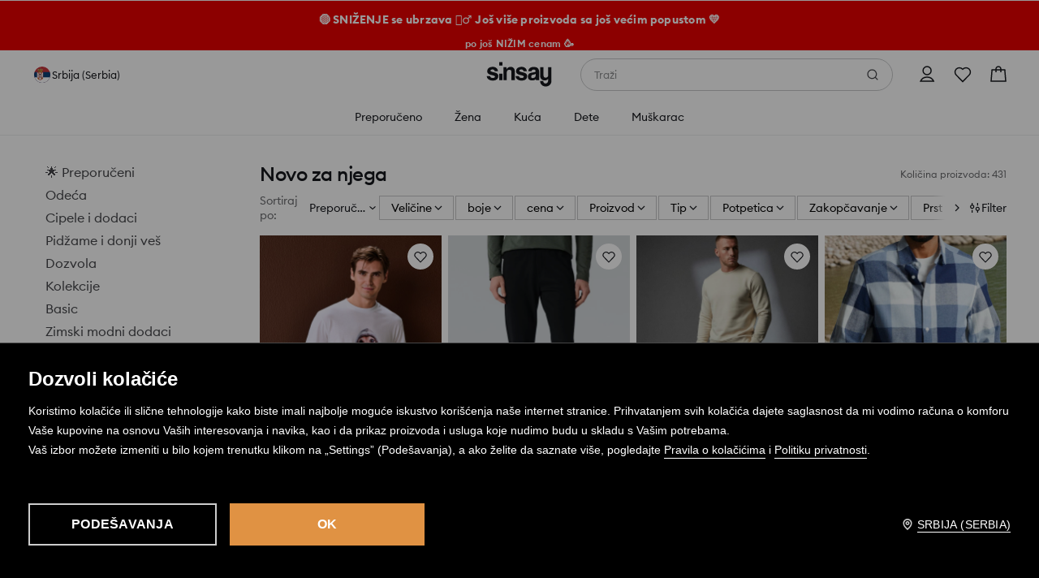

--- FILE ---
content_type: text/css
request_url: https://www.sinsay.com/rs/sr/skin/frontend/6.418.1/narch/category/sinsay/redesign-category.css
body_size: 3101
content:
@-webkit-keyframes load{0%{left:-100%}to{left:100%}}@keyframes load{0%{left:-100%}to{left:100%}}.animated{overflow:hidden;position:relative}.animated:after{-webkit-animation:load 1s cubic-bezier(.4,0,.2,1) infinite;animation:load 1s cubic-bezier(.4,0,.2,1) infinite;background:-webkit-gradient(linear,left top,right top,from(hsla(0,0%,100%,0)),color-stop(hsla(0,0%,100%,.25)),to(hsla(0,0%,100%,0)));background:linear-gradient(90deg,hsla(0,0%,100%,0),hsla(0,0%,100%,.25),hsla(0,0%,100%,0));content:"";display:block;left:-150px;width:40px}.animated:after,.skeleton-image{height:100%;position:absolute;top:0}.skeleton-image{background-color:red;left:0;overflow:hidden;width:100%}.es-breadcrumbs-wrapper{-webkit-box-pack:center;-ms-flex-pack:center;-webkit-box-orient:vertical;-webkit-box-direction:normal;-webkit-box-align:start;-ms-flex-align:start;align-items:flex-start;display:-webkit-box;display:-ms-flexbox;display:flex;-ms-flex-flow:column;flex-flow:column;grid-area:breadcrumbs;height:38px;justify-content:center;width:100%}.es-breadcrumbs-wrapper .box-1{background-color:#e3e2e0;border-radius:2px;height:18px;margin-left:15px;position:relative;width:300px}@media(min-width:1024px){.es-breadcrumbs-wrapper .box-1{margin-left:0}.es-breadcrumbs-wrapper{-webkit-box-align:start;-ms-flex-align:start;align-items:flex-start;height:52px}}.box{background-color:#e3e2e0;border-radius:2px;position:relative}.es-title-wrapper{-webkit-box-align:center;-ms-flex-align:center;align-items:center;display:-webkit-box;display:-ms-flexbox;display:flex;height:40px;padding:0 16px}@media(min-width:1024px){.es-title-wrapper{font-size:24px;height:28px;line-height:22px;margin:12px 0;padding:0}}.es-title-wrapper .box-1,.es-title-wrapper .box-2{height:20px;justify-self:flex-end;margin-left:15px;width:20px}@media(min-width:1024px){.es-title-wrapper .box-1,.es-title-wrapper .box-2{display:none}}.es-title-wrapper .es-category-title{-webkit-box-pack:start;-ms-flex-pack:start;-webkit-box-align:center;-ms-flex-align:center;align-items:center;display:-webkit-box;display:-ms-flexbox;display:flex;font-size:14px;font-weight:600;justify-content:flex-start;letter-spacing:.2px;width:100%}@media(min-width:1024px){.es-title-wrapper .es-category-title{font-size:24px}}.es-chips-wrapper{-webkit-box-pack:justify;-ms-flex-pack:justify;-webkit-box-align:center;-ms-flex-align:center;align-items:center;display:-webkit-box;display:-ms-flexbox;display:flex;justify-content:space-between;padding:8px 16px 20px}.es-chips-wrapper .box{height:32px;width:56px}@media(min-width:1024px){.es-chips-wrapper{display:none}}.es-filters-skeleton{-webkit-box-pack:justify;-ms-flex-pack:justify;display:-webkit-box;display:-ms-flexbox;display:flex;justify-content:space-between;padding:12px 16px 8px}.es-filters-skeleton .box{height:16px;margin:9px 0}.es-filters-skeleton .box-1{width:192px}.es-filters-skeleton .box-2{width:52px}@media(min-width:1024px){.es-filters-skeleton{-webkit-box-align:center;-ms-flex-align:center;align-items:center;-ms-flex-wrap:wrap;flex-wrap:wrap;padding:0 0 8px}.es-filters-skeleton .box{margin:7px 0}.es-filters-skeleton .box-1{-ms-flex-preferred-size:75%;flex-basis:75%;height:26px}.es-filters-skeleton .box-2{-ms-flex-preferred-size:30%;flex-basis:30%;height:24px}}@media(min-width:1280px){.es-filters-skeleton{-webkit-box-align:center;-ms-flex-align:center;align-items:center;-ms-flex-wrap:nowrap;flex-wrap:nowrap;padding:0}.es-filters-skeleton .box{height:22px;margin:9px 0}.es-filters-skeleton .box-1{-ms-flex-preferred-size:60%;flex-basis:60%}.es-filters-skeleton .box-2{-ms-flex-preferred-size:20%;flex-basis:20%}}@media(min-width:1024px){.es-category.es-category-loading.es-sidebar-enabled{-ms-grid-columns:1fr 24px 4fr;-webkit-column-gap:24px;-moz-column-gap:24px;column-gap:24px;display:-ms-grid;display:grid;grid-template-areas:". breadcrumbs" "sidebar catalog";grid-template-columns:1fr 4fr;padding:0 24px}.es-breadcrumbs-wrapper{-ms-grid-column:3;-ms-grid-row:1}}.es-category.es-category-loading .es-product-photo{display:block}.es-category .es-category-sidebar-wrapper{display:none;grid-area:sidebar;margin-top:0;min-height:47px}@media(min-width:1024px){.es-category .es-category-sidebar-wrapper{display:block}}.es-category .es-category-sidebar-wrapper ul{padding-left:20px}.es-category .es-category-sidebar-wrapper li>div{background:#e8e8e8;border-radius:2px;height:10px;margin-bottom:20px;position:relative}.es-category .es-category-sidebar-wrapper .skeleton-line-1{background:#c8c7c7;width:100px}.es-category .es-category-sidebar-wrapper .skeleton-line-2{width:130px}.es-category .es-category-sidebar-wrapper .skeleton-line-3,.es-category .es-category-sidebar-wrapper .skeleton-line-4,.es-category .es-category-sidebar-wrapper .skeleton-line-6,.es-category .es-category-sidebar-wrapper .skeleton-line-7{width:70px}.es-category .es-category-sidebar-wrapper .skeleton-line-5,.es-category .es-category-sidebar-wrapper .skeleton-line-8{width:40px}.es-category .es-category-wrapper{-ms-flex-preferred-size:100%;flex-basis:100%;grid-area:catalog}@media (min-width:1024px){.es-category .es-category-sidebar-wrapper{-ms-grid-column:1;-ms-grid-row:2}.es-category .es-category-wrapper{-ms-grid-column:3;-ms-grid-row:2}}.es-category .es-category-wrapper>ul{margin:15px 0 0}.es-category .es-category-wrapper .es-product figure{height:100%;margin:0;width:100%}.es-category .es-category-wrapper .es-product figure a{background:#e8e8e8;border-radius:2px;margin-bottom:10px;position:relative}.es-category .es-category-wrapper .es-product .es-sticker{display:none}.es-category .es-category-wrapper .es-product .es-product-name,.es-category .es-category-wrapper .es-product .es-product-name a,.es-category .es-category-wrapper .es-product .es-product-price,.es-category .es-category-wrapper .es-product .es-product-price a{color:transparent}.es-category .es-category-wrapper .es-product .es-product-price{background:#e8e8e8;border-radius:2px;height:10px;margin:10px 0 10px 10px;position:relative;width:72px}.es-category .es-category-wrapper .es-product .es-product-name{background:#e8e8e8;border-radius:2px;height:10px;margin-bottom:25px;margin-left:10px;overflow:hidden;position:relative;width:48px}.skeleton-ropo-wrapper{padding:4px 8px}@media(min-width:1024px){.skeleton-ropo-wrapper{padding:8px 0 0}}.skeleton-ropo-wrapper .skeleton-box{background-color:#f1f2f2;height:18px;width:300px}@media(min-width:1024px){.skeleton-ropo-wrapper .skeleton-box{height:21px}}.es-category-banner,.es-category-products,.es-error-message{-ms-flex-preferred-size:100%;flex-basis:100%}.es-category-banner{display:-ms-grid;display:grid;margin:8px 8px 15px;max-width:100%;z-index:5}.es-category-banner #mixApp{overflow:auto}.es-category-banner .licences-container{margin:0;overflow:hidden;padding:0 1rem}.es-error-message{margin:1.2rem .5rem .7rem}.es-grid-switcher{background:#fff 50%/100% no-repeat;border:none;cursor:pointer;margin:0;position:static;width:auto}.es-grid-switcher+.es-grid-switcher{margin-left:.25em}.es-grid-switcher.radio{display:none}.es-grid-switcher:checked+label{color:#1f1d1d;font-weight:700}.es-products{-ms-flex-preferred-size:100%;-webkit-box-pack:start;-ms-flex-pack:start;display:-webkit-box;display:-ms-flexbox;display:flex;flex-basis:100%;-ms-flex-wrap:wrap;flex-wrap:wrap;gap:2px;justify-content:flex-start;position:relative;text-transform:none}.es-products.es-grid-1{margin:0 auto;max-width:600px}.es-product,.es-products.es-grid-1{-ms-flex-preferred-size:100%;flex-basis:100%}.es-product{font-family:Euclid,Arial,Helvetica,sans-serif;margin:0;max-width:100%}.es-grid-2 .es-product{-ms-flex-preferred-size:calc(50% - 4px);flex-basis:calc(50% - 4px);row-gap:32px}.es-grid-3 .es-product{-ms-flex-preferred-size:calc(33.33% - 4px);flex-basis:calc(33.33% - 4px);row-gap:32px}.es-grid-4 .es-product{-ms-flex-preferred-size:calc(25% - 4px);flex-basis:calc(25% - 4px);row-gap:32px}.es-grid-5 .es-product{-ms-flex-preferred-size:calc(20% - 4px);flex-basis:calc(20% - 4px);row-gap:32px}.es-product-photo{-webkit-box-ordinal-group:2;-ms-flex-order:1;display:inline-block;order:1;overflow:hidden;padding-top:133.3333333333%;position:relative;width:100%}.es-product-photo>img{bottom:0;height:100%;left:50%;position:absolute;top:0;-webkit-transform:translateX(-50%);transform:translateX(-50%);width:100%}.es-product figure{overflow:hidden}.es-category-banner{margin:.5rem 1.5rem;overflow:hidden}.es-category-banner:empty{display:none}@media screen and (min-width:769px){.es-category-loading{-ms-flex-wrap:nowrap;flex-wrap:nowrap}.es-category .es-category-wrapper .es-product .es-product-name,.es-category .es-category-wrapper .es-product .es-product-price{margin-left:0}.es-category .es-category-wrapper .es-product .es-product-price{width:150px}.es-category .es-category-wrapper .es-product .es-product-name{margin-bottom:62px;width:90px}}.es-category{position:relative}.es-category .es-filters-options{background-color:transparent}.es-category .es-filters-prices .es-filters-option{-webkit-box-orient:vertical;-webkit-box-direction:normal;-ms-flex-direction:column;flex-direction:column}.es-category .es-filters-prices .es-filters-option label{-webkit-box-ordinal-group:1;-ms-flex-order:0;order:0}.es-category .es-filters-prices .es-filters-option label.error{-webkit-box-ordinal-group:3;-ms-flex-order:2;height:auto;order:2;padding-top:.5em}.es-category .es-filters-prices .es-filters-option input{-webkit-box-ordinal-group:2;-ms-flex-order:1;order:1;padding:10px;width:100%}.es-category .es-filters-option{-ms-flex-preferred-size:calc(50% - 0.5em);-webkit-box-sizing:border-box;box-sizing:border-box;display:-webkit-box;display:-ms-flexbox;display:flex;flex-basis:calc(50% - 0.5em);padding:.5em 0}.es-category .es-filters-option .checkbox,.es-category .es-filters-option .radio{-webkit-appearance:none;-moz-appearance:none;appearance:none;height:0;width:0}.es-category .es-filters-option .checkbox:after,.es-category .es-filters-option .radio:after{border:1px solid #c5c5c5;-webkit-box-shadow:inset 3px 0 0 rgba(0,0,0,.1),inset 0 3px 0 rgba(0,0,0,.1);box-shadow:inset 3px 0 0 rgba(0,0,0,.1),inset 0 3px 0 rgba(0,0,0,.1);color:#898989;content:"";display:block;height:1em;line-height:1;padding:.4em .4em .4em .55em;width:.9em}.es-category .es-filters-option .checkbox:checked:after,.es-category .es-filters-option .radio:checked:after{content:"✔"}.es-category .es-filters-option .radio{border:none;-webkit-box-shadow:none;box-shadow:none}.es-category .es-filters-option .radio:after{border-radius:50%}.es-category .es-filters-option [type=text]{margin:.5em 0;width:100%}.es-category .es-filters-option .checkbox-label,.es-category .es-filters-option .radio-label{line-height:1.95;margin-left:2em;padding:0 .5em}.es-category .es-filters-option .checkbox-label:before,.es-category .es-filters-option .radio-label:before{left:auto;margin:0 0 0 1em;right:0}.es-category .es-filters-action{font-family:Euclid,Arial,Helvetica,sans-serif;font-size:1.3em;margin-bottom:0;min-width:auto;text-transform:none}.es-category .es-filters-action-submit{background-color:#000;color:#fff;min-width:12rem;width:100%}.es-category .es-filters-action-submit:hover{background-color:#8f4fb0;color:#fff}.es-category .es-filters-action-submit:disabled{background-color:rgba(37,36,35,.6);cursor:not-allowed}@media screen and (max-width:991px){.es-category .es-filters-title{cursor:pointer;display:inline-block;font-size:.85em;font-weight:600;padding:1em 1.25em;position:relative;text-transform:uppercase}.es-category .es-filters-title:after{background-color:#000;color:#fff;content:"≪";display:inline-block;line-height:1;margin:0 0 0 .95rem;padding:.65em .5em .5em;-webkit-transform:rotate(-90deg);transform:rotate(-90deg)}.es-category .es-filters-title.active{background-color:transparent;color:#8f4fb0}.es-category .es-filters-title.active:after{background-color:#8f4fb0;-webkit-transform:rotate(90deg);transform:rotate(90deg)}.es-category .es-filters-title.active+.es-filters-form{display:block}.es-category .es-filters-form{background-color:transparent;display:none;left:0;overflow:auto;position:absolute;width:100%;z-index:1}.es-category .es-filters-list{-webkit-box-orient:vertical;-webkit-box-direction:normal;background-color:transparent;display:-webkit-box;display:-ms-flexbox;display:flex;-ms-flex-direction:column;flex-direction:column;max-height:70vh;overflow:auto}.es-category .es-filters-group{margin:.675rem 1.35em}.es-category .es-filters-label{-webkit-box-pack:justify;-ms-flex-pack:justify;display:-webkit-box;display:-ms-flexbox;display:flex;font-weight:600;justify-content:space-between;text-transform:uppercase}.es-category .es-filters-label:after{background:url(/skin/frontend/6.418.1/narch/public/images/arrow.RZTzXNE.svg) no-repeat 100% 100%/contain;content:"";height:1em;width:1em}.es-category .es-filters-label.active:after{-webkit-transform:rotate(180deg);transform:rotate(180deg)}.es-category .es-filters-label.active+.es-filters-options{display:-webkit-box;display:-ms-flexbox;display:flex}.es-category .es-filters-options{-webkit-box-pack:justify;-ms-flex-pack:justify;display:none;-ms-flex-wrap:wrap;flex-wrap:wrap;justify-content:space-between}.es-category .es-filters-options .es-filters-actions{display:none}.es-category .es-filters-option{padding:.75em 0}.es-category .es-filters-actions{-webkit-box-sizing:border-box;box-sizing:border-box;margin:.75rem 1.35rem 0}.es-category .es-filters-actions button[type=button]+button[type=button]{margin-top:.75rem}.es-category .es-filters-action{-webkit-box-sizing:border-box;box-sizing:border-box}.es-category .es-filters-actions-main .es-filters-action-close,.es-category .es-filters-clear .es-filters-action{font-family:Euclid,Arial,Helvetica,sans-serif;text-transform:none}.es-category .es-filters-clear .es-filters-action{background-color:#627dae;color:#fff}.es-category .es-filters-actions-main .es-filters-action-close{border:1px solid #c5c5c5;color:#000}.es-category .es-filters-actions-main .error{display:none}}@media screen and (min-width:768px)and (max-width:991px){.es-category .es-filters-form{width:50%}}@media screen and (min-width:992px){.es-category .es-filters-action-close,.es-category .es-filters-actions-main,.es-category .es-filters-title{display:none}.es-category .es-filters-list{display:-webkit-box;display:-ms-flexbox;display:flex}.es-category .es-filters-group{position:relative}.es-category .es-filters-label{-webkit-box-align:center;-ms-flex-align:center;align-items:center;border:1px solid #c5c5c5;-webkit-box-shadow:inset 3px 0 0 rgba(0,0,0,.1),inset 0 3px 0 rgba(0,0,0,.1);box-shadow:inset 3px 0 0 rgba(0,0,0,.1),inset 0 3px 0 rgba(0,0,0,.1);cursor:pointer;display:-webkit-box;display:-ms-flexbox;display:flex;font-weight:300;margin:0 1em .5em 0;padding:.2em .35em .2em 1em;position:relative;text-transform:uppercase;z-index:2}.es-category .es-filters-label:after{background-color:#000;color:#fff;content:"≪";display:inline-block;line-height:1.1;margin:0 0 0 .95rem;padding:.45em .5em .5em;-webkit-transform:rotate(-90deg);transform:rotate(-90deg)}.es-category .es-filters-label.active{background-color:transparent;border-bottom:none;color:#8f4fb0;margin-bottom:0;padding-bottom:.7rem}.es-category .es-filters-label.active:after{background-color:#8f4fb0;-webkit-transform:rotate(90deg);transform:rotate(90deg)}.es-category .es-filters-label.active+.es-filters-options{display:block}.es-category .es-filters-options{background-color:transparent;border:1px solid #c5c5c5;-webkit-box-shadow:inset 3px 0 0 rgba(0,0,0,.1);box-shadow:inset 3px 0 0 rgba(0,0,0,.1);-webkit-box-sizing:border-box;box-sizing:border-box;display:none;margin-top:-1px;max-height:30rem;min-width:100%;overflow:auto;padding:0 1em 1em;position:absolute;z-index:1}.es-category .es-filters-option{margin:.5rem 0}.es-category .es-filters-action-clear{background-color:transparent;font-size:1rem;font-weight:600;height:auto;padding:.5em 1.35em;text-transform:uppercase}.es-category .es-filters-action-clear:after{content:"×";display:inline-block;font-size:1.3rem;margin-left:.5rem}.es-category .es-filters-action-select{display:none}}.skeleton-category-container{position:relative}.skeleton-category-container.skeleton-category-loading{-ms-grid-columns:1fr;display:-ms-grid;display:grid;gap:2.5rem;grid-template-columns:1fr;padding:0}@media screen and (min-width:1024px){.skeleton-category-container.skeleton-category-loading{padding:2rem 2.5rem}}.skeleton-category-container.skeleton-category-loading.skeleton-sidebar-enabled{-ms-grid-columns:1fr;grid-template-columns:1fr}@media screen and (min-width:1024px){.skeleton-category-container.skeleton-category-loading.skeleton-sidebar-enabled{-ms-grid-columns:15rem 1fr;grid-template-columns:15rem 1fr}}.skeleton-category-sidebar-wrapper{display:none;width:100%}@media screen and (min-width:1024px){.skeleton-category-sidebar-wrapper{display:block}}.skeleton-category-sidebar-wrapper .skeleton-sidebar-group{-webkit-box-orient:vertical;-webkit-box-direction:normal;display:-webkit-box;display:-ms-flexbox;display:flex;-ms-flex-direction:column;flex-direction:column;gap:.25rem}.skeleton-category-sidebar-wrapper .skeleton-sidebar-group .skeleton-line{background-color:#f1f2f2;height:1.75rem;width:100%}.skeleton-category-sidebar-wrapper .skeleton-sidebar-element{padding:.75rem 0 1.5rem}.skeleton-title-wrapper{-webkit-box-align:center;-ms-flex-align:center;align-items:center;display:-webkit-box;display:-ms-flexbox;display:flex;gap:.25rem;height:2.5rem;padding:.25rem 1rem 0 .25rem}@media screen and (min-width:1024px){.skeleton-title-wrapper{height:2rem;padding:0}}.skeleton-title-wrapper .skeleton-back-arrow{-webkit-box-pack:center;-ms-flex-pack:center;-webkit-box-align:center;-ms-flex-align:center;align-items:center;display:-webkit-box;display:-ms-flexbox;display:flex;height:100%;justify-content:center;padding:.25rem;width:2.125rem}@media screen and (min-width:1024px){.skeleton-title-wrapper .skeleton-back-arrow{display:none}}.skeleton-title-wrapper .skeleton-back-arrow .skeleton-circle-box{background-color:#f1f2f2;border-radius:50%;height:1.5rem;width:1.5rem}.skeleton-title-wrapper .skeleton-category-title{color:#16181d;font-size:.875rem;font-weight:500;letter-spacing:-.5px;line-height:120%}@media screen and (min-width:1024px){.skeleton-title-wrapper .skeleton-category-title{font-size:1.5rem}}.skeleton-sidebar-wrapper{display:-webkit-box;display:-ms-flexbox;display:flex;gap:.25rem;padding:.5rem 1rem .75rem}@media screen and (min-width:1024px){.skeleton-sidebar-wrapper{display:none}}.skeleton-sidebar-wrapper .skeleton-box{background-color:#f1f2f2;height:5.75rem;width:100%}.skeleton-divider{background-color:#f1f2f2;height:1px;width:100%}@media screen and (min-width:1024px){.skeleton-divider{display:none}}.skeleton-filters-wrapper{-webkit-box-sizing:border-box;box-sizing:border-box;padding:.5rem 1rem;width:100%}@media screen and (min-width:1024px){.skeleton-filters-wrapper{padding:.75rem 0}}.skeleton-filters-wrapper .skeleton-box{background-color:#f1f2f2;height:3.75rem;width:100%}@media screen and (min-width:1024px){.skeleton-filters-wrapper .skeleton-box{height:1.5rem}}.skeleton-products-wrapper{-ms-grid-columns:minmax(0,1fr) .5rem minmax(0,1fr);display:-ms-grid;display:grid;gap:.5rem;grid-template-columns:repeat(2,minmax(0,1fr));padding:.25rem .5rem;position:relative}@media screen and (min-width:560px){.skeleton-products-wrapper{-ms-grid-columns:(minmax(0,1fr))[3];grid-template-columns:repeat(3,minmax(0,1fr))}}@media screen and (min-width:769px){.skeleton-products-wrapper{-ms-grid-columns:(minmax(0,1fr))[4];grid-template-columns:repeat(4,minmax(0,1fr))}}@media screen and (min-width:1024px){.skeleton-products-wrapper{-ms-grid-columns:(minmax(0,1fr))[3];grid-template-columns:repeat(3,minmax(0,1fr));padding:.5rem 0}}@media screen and (min-width:1200px){.skeleton-products-wrapper{-ms-grid-columns:(minmax(0,1fr))[4];grid-template-columns:repeat(4,minmax(0,1fr))}}@media screen and (min-width:1800px){.skeleton-products-wrapper{-ms-grid-columns:(minmax(0,1fr))[5];grid-template-columns:repeat(5,minmax(0,1fr))}}@media screen and (min-width:2300px){.skeleton-products-wrapper{-ms-grid-columns:(minmax(0,1fr))[6];grid-template-columns:repeat(6,minmax(0,1fr))}}.skeleton-product{-webkit-box-orient:vertical;-webkit-box-direction:normal;display:-webkit-box;display:-ms-flexbox;display:flex;-ms-flex-direction:column;flex-direction:column;margin:0;padding:0}.skeleton-product .skeleton-product-content{padding:.25rem .5rem .375rem}@media screen and (min-width:1024px){.skeleton-product .skeleton-product-content{padding:.25rem .25rem .5rem .125rem}}.skeleton-product .skeleton-product-content .skeleton-product-name{display:-webkit-box;display:-ms-flexbox;display:flex;padding-top:.375rem}@media screen and (min-width:1024px){.skeleton-product .skeleton-product-content .skeleton-product-name{padding-top:.5rem}}.skeleton-product .skeleton-product-content .skeleton-product-name .skeleton-product-name-text{color:#16181d;display:inline-block;font-size:.75rem;font-weight:400;line-height:130%;overflow:hidden;text-overflow:ellipsis;white-space:nowrap}@media screen and (min-width:1024px){.skeleton-product .skeleton-product-content .skeleton-product-name .skeleton-product-name-text{font-size:.875rem}}.skeleton-product .skeleton-product-content .box{background-color:#f1f2f2;margin-top:.125rem}.skeleton-product .skeleton-product-content .box.box-1{height:1rem;width:55%}@media screen and (min-width:1024px){.skeleton-product .skeleton-product-content .box.box-1{height:1.25rem;margin-top:.25rem}}.skeleton-product .skeleton-product-content .box.box-2{height:1.313rem;width:30%}@media screen and (min-width:1024px){.skeleton-product .skeleton-product-content .box.box-2{height:1.625rem}}.skeleton-product .skeleton-product-content .box.box-3{height:.875rem;margin-bottom:.25rem;margin-top:.375rem;width:70%}@media screen and (min-width:1024px){.skeleton-product .skeleton-product-content .box.box-3{height:1.5rem}}.skeleton-product-photo{aspect-ratio:3/4;background-color:#f1f2f2;height:100%;width:100%}

--- FILE ---
content_type: image/svg+xml
request_url: https://www.sinsay.com/cms-statics/shared-components/0.91.25-rc-39/assets/icons-si/flag-rs.svg
body_size: 144287
content:
<svg width="28" height="28" viewBox="1.5 1 28 28" fill="none" xmlns="http://www.w3.org/2000/svg">
<g clip-path="url(#clip0_407_2911)">
<path fill-rule="evenodd" clip-rule="evenodd" d="M0.5 0H30.5V30H0.5V0Z" fill="#C6363C"/>
<path fill-rule="evenodd" clip-rule="evenodd" d="M0.5 10H30.5V30H0.5V10Z" fill="#0C4076"/>
<path fill-rule="evenodd" clip-rule="evenodd" d="M0.5 20H30.5V30H0.5V20V20Z" fill="white"/>
<path fill-rule="evenodd" clip-rule="evenodd" d="M19.422 7.13827C19.4845 7.00259 19.4339 6.81336 19.4137 6.77051C19.403 6.74909 19.4339 6.70148 19.447 6.68244C19.8725 6.08439 19.8802 6.03084 19.5863 5.80649C19.3215 5.60417 18.7234 5.40779 18.2956 5.27509C18.2063 5.20785 18.1498 5.11561 18.0688 5.04004C18.8912 5.09895 19.7821 5.43041 20.2313 5.8178C20.4688 6.0225 20.1802 6.43608 19.8261 7.06507C19.6077 7.22158 19.5054 7.29477 19.4214 7.13827H19.422Z" fill="#EDB92E"/>
<path d="M19.5339 7.24515C19.525 7.24515 19.5161 7.24396 19.5071 7.24217C19.4667 7.23265 19.4339 7.2029 19.4048 7.14756L19.4 7.13863L19.4042 7.1297C19.4637 7.00117 19.4149 6.81908 19.3959 6.77861C19.3846 6.756 19.3965 6.7197 19.431 6.6709C19.8416 6.09368 19.8654 6.04489 19.5744 5.82233C19.3203 5.62774 18.7544 5.43791 18.2902 5.29391L18.2843 5.29093C18.2307 5.25047 18.1879 5.20107 18.1468 5.15287C18.1182 5.11955 18.0885 5.08503 18.0558 5.05469L18.0147 5.0166L18.0706 5.02077C18.8835 5.07908 19.7779 5.40042 20.2444 5.80329C20.464 5.99312 20.2688 6.3329 19.9731 6.84764C19.9314 6.92024 19.888 6.99581 19.8434 7.07555L19.8374 7.0821C19.7029 7.1785 19.6089 7.24574 19.5327 7.24574L19.5339 7.24515ZM19.4441 7.13685C19.4667 7.17612 19.4893 7.19695 19.5161 7.20349C19.5785 7.21778 19.672 7.15232 19.8118 7.05175C19.8559 6.9738 19.8987 6.89882 19.9398 6.82741C20.2254 6.32993 20.414 6.00085 20.2194 5.83245C19.7755 5.44981 18.9014 5.13086 18.1218 5.06361C18.1414 5.08444 18.1593 5.10586 18.1777 5.12669C18.2188 5.1743 18.2569 5.21893 18.3063 5.25701C18.7734 5.40161 19.3411 5.59263 19.5994 5.79079C19.9035 6.02287 19.8933 6.09071 19.4643 6.69352C19.4363 6.73339 19.431 6.75659 19.4328 6.76136C19.4566 6.81134 19.5036 6.9976 19.4452 7.13685H19.4441Z" fill="#21231E"/>
<path fill-rule="evenodd" clip-rule="evenodd" d="M19.5512 7.1855C19.5696 7.13134 19.5833 7.07957 19.5922 7.03137C19.6101 6.94271 19.6024 6.85047 19.5726 6.76478C19.6708 6.62672 19.7809 6.47736 19.86 6.32859C19.9166 6.22207 19.9606 6.10425 19.9273 5.98285C19.8916 5.85372 19.7791 5.76565 19.6773 5.6877C19.5553 5.59427 19.3929 5.51275 19.2287 5.44312C18.8603 5.29138 18.5675 5.217 18.3527 5.21045L18.489 5.33601C18.8883 5.46455 19.3602 5.63355 19.5869 5.80671C19.8803 6.03105 19.8731 6.08402 19.4476 6.68266C19.4346 6.70111 19.4036 6.74931 19.4137 6.77073C19.434 6.81358 19.472 7.01114 19.4096 7.14682C19.4465 7.21525 19.4994 7.17955 19.5518 7.18609L19.5512 7.1855Z" fill="#EDB92E"/>
<path d="M19.4768 7.20934C19.447 7.20934 19.4155 7.20042 19.3917 7.15579L19.3869 7.14686L19.3911 7.13793C19.4506 7.0088 19.4149 6.81898 19.3959 6.77911C19.3822 6.74995 19.4078 6.70413 19.4316 6.6708C19.8422 6.09358 19.8666 6.04479 19.575 5.82223C19.3977 5.68655 19.0406 5.53362 18.483 5.3545L18.4759 5.35034L18.3003 5.18848L18.3533 5.19026C18.5794 5.1974 18.8764 5.27595 19.2364 5.42472C19.4322 5.50744 19.5803 5.58837 19.6898 5.67168C19.7874 5.74606 19.9088 5.83889 19.9469 5.97695C19.9844 6.11203 19.9296 6.24056 19.8779 6.33697C19.8065 6.47086 19.7119 6.60296 19.6208 6.73091L19.5946 6.7672C19.6232 6.85528 19.6291 6.94751 19.6113 7.03499C19.6012 7.08795 19.5869 7.14091 19.5696 7.19209L19.5643 7.20756L19.5482 7.20577C19.5351 7.20399 19.5214 7.20577 19.5071 7.20696C19.497 7.20815 19.4869 7.20934 19.4756 7.20934H19.4768ZM19.4316 7.14508C19.45 7.17364 19.4708 7.17126 19.5036 7.16769C19.5143 7.1665 19.5256 7.16531 19.5369 7.16531C19.5518 7.12068 19.5637 7.07426 19.5726 7.02785C19.5893 6.94454 19.5827 6.85587 19.5536 6.77137L19.55 6.76185L19.5875 6.70889C19.6779 6.58214 19.7714 6.45122 19.8416 6.31911C19.8898 6.22866 19.941 6.10965 19.907 5.98825C19.8725 5.86329 19.7571 5.77462 19.6642 5.70381C19.5577 5.62228 19.4125 5.54314 19.2197 5.46221C18.893 5.32772 18.6193 5.25096 18.4057 5.2343L18.4979 5.31939C18.8561 5.43424 19.3572 5.608 19.5976 5.79188C19.9017 6.02396 19.8916 6.0912 19.4625 6.69461C19.4381 6.72852 19.4286 6.7559 19.4304 6.76304C19.4512 6.80707 19.4899 7.00345 19.4304 7.14627L19.4316 7.14508Z" fill="#21231E"/>
<path fill-rule="evenodd" clip-rule="evenodd" d="M15.9551 4.52232C15.9516 4.44674 15.9563 4.45983 15.9676 4.57647C15.9801 4.55326 15.9962 4.54255 16.0152 4.54255C16.0498 4.54314 16.0706 4.59551 16.0742 4.71333C16.0724 4.74368 16.07 4.77403 16.0676 4.80379C17.1578 4.77939 17.8046 4.94422 17.9713 5.25961C18.1081 5.51906 17.8754 5.9493 17.5232 6.43964C17.4809 6.49915 17.4815 6.49379 17.5232 6.54318C17.5827 6.614 17.6469 6.73361 17.5987 6.83893C17.8118 6.95557 18.0659 6.98413 18.2872 6.88773C18.3241 6.79073 18.4039 6.74432 18.4681 6.70088C18.4812 6.69195 18.5288 6.66874 18.5336 6.65387C18.6496 6.28254 18.7669 5.93859 18.8668 5.61903C19.1816 4.61455 16.386 4.52232 15.9551 4.52291V4.52232Z" fill="#EDB92E"/>
<path d="M18.0028 6.9655C17.8647 6.9655 17.7231 6.92861 17.5898 6.85601L17.5737 6.84708L17.5815 6.83042C17.6225 6.73997 17.5708 6.62929 17.5089 6.55609L17.5023 6.54836C17.4613 6.49956 17.4643 6.49004 17.5041 6.43351L17.5083 6.42815C17.7921 6.03243 18.0998 5.54268 17.9546 5.26895C17.7886 4.95416 17.1364 4.80003 16.0688 4.82384H16.0468L16.0504 4.77147C16.0516 4.75183 16.0533 4.73219 16.0545 4.71196C16.0504 4.57033 16.0212 4.562 16.0153 4.562C16.0075 4.56081 15.9962 4.56438 15.9855 4.58521L15.9546 4.64412L15.948 4.57807C15.9468 4.56438 15.9456 4.55248 15.9444 4.54177H15.9361L15.9349 4.52273C15.9325 4.47036 15.9313 4.45608 15.9528 4.4543C15.9688 4.4531 15.9736 4.45608 15.9796 4.5019C16.2348 4.50428 18.3426 4.54534 18.8175 5.191C18.9121 5.31953 18.9353 5.46532 18.8853 5.62361C18.8371 5.77893 18.7841 5.9396 18.73 6.10622C18.6723 6.28355 18.6122 6.46743 18.552 6.65844C18.5461 6.6763 18.5235 6.68998 18.4919 6.70843C18.4866 6.71141 18.4818 6.71438 18.4789 6.71617L18.461 6.72807C18.4027 6.76734 18.3366 6.81138 18.3051 6.89409L18.3021 6.90183L18.2944 6.9054C18.2021 6.94586 18.1028 6.9655 18.0016 6.9655H18.0028ZM17.6243 6.82923C17.8374 6.94051 18.0724 6.95658 18.2724 6.87208C18.3093 6.78282 18.3783 6.7364 18.4402 6.69534L18.458 6.68344C18.4616 6.68106 18.467 6.67808 18.4735 6.67392C18.4842 6.66797 18.5116 6.6519 18.5163 6.64476C18.5759 6.45493 18.6354 6.27105 18.6937 6.09372C18.7478 5.9271 18.8002 5.76643 18.849 5.61171C18.8948 5.46592 18.874 5.33262 18.7871 5.2142C18.3991 4.68697 16.774 4.55308 16.0581 4.54237C16.0879 4.57748 16.0938 4.65245 16.0956 4.71256C16.0944 4.73457 16.0932 4.75421 16.0914 4.77385V4.78278C17.1614 4.76076 17.8177 4.92262 17.9903 5.24931C18.1444 5.5409 17.8493 6.01993 17.541 6.45017L17.5369 6.45553C17.5186 6.48091 17.5174 6.50293 17.5333 6.52158L17.5398 6.52931C17.5726 6.56799 17.6707 6.6995 17.6255 6.82864L17.6243 6.82923Z" fill="#21231E"/>
<path fill-rule="evenodd" clip-rule="evenodd" d="M18.8347 8.84314C18.9424 8.62712 19.0555 8.41528 19.2072 8.2314C18.8198 8.51763 18.6163 8.47478 18.5878 8.10167C18.5645 8.09334 18.5336 8.09334 18.5027 8.09334C18.2069 8.55095 17.9195 8.48728 17.6398 7.90292C17.259 8.50335 16.9323 8.49264 16.6758 7.86602C16.2366 8.41349 15.8671 8.41528 15.566 7.87793V7.81009C15.5832 7.81723 15.5713 7.81961 15.5321 7.81425L15.5255 7.80176C15.5136 7.80414 15.5029 7.80592 15.4934 7.80771C15.4839 7.80592 15.4725 7.80414 15.4606 7.80176L15.4541 7.81425C15.4148 7.81961 15.4029 7.81723 15.4202 7.81009V7.87852C15.1197 8.41587 14.7495 8.41409 14.311 7.86662C14.0545 8.49323 13.7278 8.50394 13.3469 7.90351C13.0673 8.48788 12.7798 8.55155 12.4841 8.09394C12.4531 8.09394 12.4222 8.09394 12.399 8.10227C12.3704 8.47478 12.1669 8.51763 11.7795 8.232C11.9307 8.41587 12.0443 8.62772 12.152 8.84373C13.2684 8.79731 14.3806 8.73959 15.4928 8.68128C16.605 8.73959 17.7172 8.79731 18.8335 8.84373L18.8347 8.84314Z" fill="#EDB92E"/>
<path d="M18.8347 8.86318C18.8347 8.86318 18.8347 8.86318 18.8341 8.86318C17.6963 8.81617 16.5258 8.75488 15.4928 8.70073C14.4627 8.75488 13.2922 8.81558 12.1538 8.86318C12.1461 8.86378 12.1389 8.85902 12.1354 8.85247C12.0384 8.65788 11.9211 8.43414 11.7652 8.2449C11.7587 8.23717 11.7593 8.22586 11.7664 8.21872C11.7736 8.21158 11.7843 8.21039 11.7926 8.21634C12.0027 8.37165 12.158 8.42818 12.2532 8.38474C12.3258 8.35142 12.3686 8.25621 12.3805 8.10149C12.3811 8.09375 12.3865 8.08661 12.3936 8.08423C12.4198 8.07471 12.4531 8.07471 12.4853 8.07471C12.4918 8.07471 12.4984 8.07828 12.5019 8.08364C12.6323 8.28537 12.7614 8.38355 12.884 8.37582C13.0321 8.3663 13.1821 8.20503 13.3297 7.89619C13.3327 7.88964 13.3392 7.88548 13.3463 7.88488C13.3541 7.88488 13.3606 7.88786 13.3642 7.89381C13.5546 8.19432 13.7296 8.33952 13.8873 8.32583C14.0354 8.31274 14.1717 8.15624 14.2931 7.86048C14.2955 7.85394 14.3014 7.84918 14.3086 7.84858C14.3157 7.84739 14.3223 7.85037 14.327 7.85572C14.5543 8.13957 14.765 8.27466 14.9507 8.25978C15.1131 8.24609 15.2649 8.11696 15.4011 7.87477V7.83311C15.3982 7.83073 15.3958 7.82716 15.3946 7.8224C15.3928 7.81526 15.3922 7.80276 15.413 7.79324C15.419 7.79027 15.4261 7.79086 15.4321 7.79443C15.4333 7.79562 15.4351 7.79622 15.4356 7.79741C15.4374 7.79741 15.4398 7.79741 15.4422 7.79681L15.444 7.79384C15.4481 7.7861 15.4565 7.78193 15.4654 7.78312C15.4755 7.78491 15.4856 7.78729 15.494 7.78848C15.5029 7.7867 15.5124 7.78491 15.5225 7.78312C15.5315 7.78134 15.5398 7.78551 15.544 7.79324L15.5457 7.79622C15.5457 7.79622 15.5505 7.79622 15.5523 7.79681C15.5535 7.79562 15.5547 7.79443 15.5559 7.79384C15.5612 7.79027 15.5684 7.78967 15.5749 7.79205C15.5945 7.80098 15.5957 7.81288 15.5933 7.82121C15.5922 7.82597 15.5898 7.82954 15.5868 7.83192V7.87298C15.7231 8.11518 15.8748 8.2449 16.0373 8.25859C16.2241 8.27466 16.4336 8.13838 16.6609 7.85453C16.6651 7.84918 16.6722 7.8462 16.6794 7.84739C16.6865 7.84858 16.6924 7.85275 16.6948 7.8593C16.8156 8.15505 16.9525 8.31155 17.1007 8.32464C17.2572 8.33833 17.4333 8.19313 17.6237 7.89262C17.6273 7.88667 17.6344 7.88369 17.6416 7.88369C17.6487 7.88369 17.6553 7.88845 17.6582 7.895C17.8058 8.20384 17.9558 8.3657 18.104 8.37463C18.2265 8.38296 18.3557 8.28418 18.486 8.08245C18.4896 8.07709 18.4961 8.07352 18.5027 8.07352C18.5348 8.07352 18.5681 8.07352 18.5943 8.08304C18.6014 8.08542 18.6068 8.09256 18.6074 8.1003C18.6193 8.25502 18.6621 8.35023 18.7347 8.38355C18.8299 8.42699 18.9853 8.37046 19.1953 8.21515C19.2036 8.2092 19.2144 8.21039 19.2215 8.21753C19.2286 8.22467 19.2286 8.23598 19.2227 8.24371C19.0674 8.43235 18.9502 8.6561 18.8526 8.85128C18.849 8.85783 18.8424 8.86199 18.8347 8.86199V8.86318ZM11.8729 8.31988C11.9908 8.48353 12.0842 8.66264 12.1645 8.82272C13.2993 8.77571 14.4639 8.71501 15.4928 8.66086C16.5234 8.71441 17.6892 8.77571 18.8228 8.82272C18.9031 8.66205 18.9972 8.48293 19.1144 8.31988C18.9412 8.42997 18.8109 8.4627 18.7181 8.42045C18.6324 8.38117 18.5836 8.28239 18.5687 8.11815C18.5526 8.11518 18.533 8.11458 18.5128 8.11458C18.3759 8.32286 18.2373 8.42402 18.1004 8.41569C17.9397 8.40557 17.788 8.25145 17.6368 7.94498C17.4446 8.23895 17.2625 8.37998 17.0959 8.36511C16.937 8.35083 16.7942 8.1967 16.6698 7.90571C16.4413 8.18301 16.2271 8.31453 16.0325 8.29905C15.8552 8.28418 15.6921 8.14612 15.5481 7.88905C15.5463 7.88607 15.5457 7.8825 15.5457 7.87953V7.83728C15.5404 7.83668 15.535 7.83609 15.5291 7.8349C15.5231 7.8343 15.5178 7.83073 15.5148 7.82538C15.5082 7.82657 15.5023 7.82776 15.4963 7.82895C15.494 7.82895 15.4922 7.82895 15.4898 7.82895C15.4839 7.82776 15.4779 7.82716 15.4714 7.82538C15.4684 7.83073 15.463 7.8343 15.4571 7.8349C15.4511 7.83549 15.4452 7.83668 15.4398 7.83728V7.87953C15.4398 7.8831 15.4392 7.88607 15.4374 7.88905C15.2934 8.14612 15.131 8.28418 14.953 8.29905C14.7579 8.31512 14.5442 8.18301 14.3157 7.90571C14.1914 8.1967 14.0479 8.35083 13.8897 8.36511C13.7236 8.37998 13.5409 8.23836 13.3493 7.94498C13.1982 8.25145 13.0458 8.40557 12.8858 8.41569C12.7489 8.42461 12.6102 8.32345 12.4734 8.11458C12.4531 8.11458 12.4335 8.11458 12.4174 8.11815C12.4026 8.28239 12.3538 8.38117 12.2681 8.42045C12.1752 8.46329 12.0449 8.43056 11.8718 8.31988H11.8729Z" fill="#21231E"/>
<path fill-rule="evenodd" clip-rule="evenodd" d="M19.2923 7.94395L19.1709 7.92372C18.9377 8.49261 18.7288 8.50689 18.6889 7.96538C18.7413 7.94633 18.7205 7.85588 18.7794 7.89218C18.8103 7.91122 18.8496 7.85707 18.824 7.82732C18.7579 7.77852 18.699 7.78626 18.6413 7.84041C18.6139 7.75413 18.5473 7.71366 18.464 7.74996C18.4277 7.76603 18.4402 7.83089 18.4765 7.82672C18.5348 7.82077 18.5116 7.88088 18.5294 7.92194C18.1153 8.46107 17.904 8.3968 17.9558 7.68867C17.857 7.66843 17.7422 7.6482 17.6398 7.6119C17.259 8.37598 16.9882 8.4093 16.7686 7.72318C16.8156 7.68807 16.8025 7.6 16.871 7.62856C16.9097 7.64463 16.9424 7.5762 16.9079 7.54704C16.8275 7.4798 16.7407 7.50241 16.6823 7.58929C16.6353 7.49586 16.552 7.46194 16.4639 7.51907C16.4259 7.54347 16.4497 7.61547 16.4901 7.60417C16.5675 7.58334 16.533 7.6851 16.5919 7.72021C16.4235 8.36467 15.5737 8.40811 15.713 7.45361C15.635 7.45659 15.5648 7.45897 15.4946 7.46135C15.4244 7.45897 15.3535 7.45599 15.2756 7.45361C15.4148 8.40811 14.5651 8.36467 14.3967 7.72021C14.4556 7.6851 14.4205 7.58334 14.4984 7.60417C14.5389 7.61488 14.5621 7.54347 14.524 7.51907C14.4359 7.46194 14.3526 7.49586 14.3056 7.58929C14.2473 7.50241 14.1604 7.4798 14.0801 7.54704C14.0456 7.5762 14.0777 7.64463 14.1164 7.62856C14.1854 7.6 14.1717 7.68807 14.2187 7.72318C13.9992 8.4087 13.7284 8.37598 13.3475 7.6119C13.2446 7.6482 13.1303 7.66843 13.0316 7.68867C13.0833 8.3974 12.8715 8.46107 12.4579 7.92194C12.4758 7.88147 12.4526 7.82077 12.5109 7.82672C12.5472 7.83029 12.5597 7.76543 12.5234 7.74996C12.4401 7.71366 12.3734 7.75413 12.346 7.84041C12.2883 7.78626 12.2294 7.77852 12.1634 7.82732C12.1378 7.85707 12.177 7.91122 12.208 7.89218C12.2669 7.85588 12.2467 7.94633 12.2984 7.96538C12.2592 8.50689 12.0497 8.49261 11.817 7.92372L11.6956 7.94395C11.6921 8.07784 11.7385 8.22007 11.8212 8.3242C12.1711 8.76813 12.4311 8.66756 12.4407 8.17008C12.8989 8.70684 13.2452 8.639 13.3071 8.07308C13.6927 8.78717 14.311 8.4456 14.3235 8.01239C14.4931 8.64138 15.4339 8.63721 15.494 7.9136C15.5541 8.63721 16.4943 8.64138 16.6645 8.01239C16.677 8.4456 17.2959 8.78717 17.6809 8.07308C17.7434 8.639 18.0897 8.70684 18.5473 8.17008C18.5568 8.66697 18.8169 8.76753 19.1668 8.3242C19.2495 8.21947 19.2959 8.07725 19.2923 7.94395V7.94395Z" fill="#EDB92E"/>
<path d="M18.7752 8.62641C18.755 8.62641 18.7353 8.62343 18.7169 8.61689C18.608 8.57999 18.5419 8.44015 18.5294 8.22116C18.298 8.48062 18.0837 8.59547 17.9225 8.54607C17.7915 8.50561 17.7047 8.36398 17.669 8.13488C17.4291 8.53655 17.1459 8.52049 17.0322 8.49371C16.8436 8.44908 16.6954 8.29138 16.6556 8.10215C16.5353 8.39612 16.2455 8.51037 16.0111 8.48895C15.8094 8.4705 15.5684 8.34077 15.4946 8.03907C15.4202 8.34077 15.1792 8.4705 14.9774 8.48895C14.7418 8.51037 14.4538 8.39612 14.333 8.10215C14.2925 8.29079 14.1449 8.44848 13.9563 8.49371C13.8426 8.52049 13.5594 8.53655 13.3196 8.13488C13.2839 8.36398 13.197 8.5062 13.0661 8.54607C12.9048 8.59547 12.6906 8.48062 12.4591 8.22116C12.4466 8.44075 12.3805 8.57999 12.2716 8.61689C12.1467 8.65854 11.9813 8.55917 11.8057 8.33661C11.7206 8.2289 11.6718 8.08192 11.676 7.94327C11.676 7.93374 11.6831 7.92601 11.6926 7.92422L11.814 7.90399C11.8236 7.90221 11.8319 7.90756 11.8355 7.91589C11.9497 8.19439 12.0652 8.35327 12.1461 8.34018C12.2127 8.32947 12.2609 8.19736 12.2782 7.97659C12.2574 7.9629 12.2484 7.94029 12.2413 7.92303C12.2383 7.91589 12.2342 7.90518 12.2312 7.9028C12.2312 7.9028 12.2276 7.9028 12.2187 7.90875C12.1979 7.92184 12.1711 7.91589 12.1526 7.89447C12.1348 7.87305 12.1276 7.83913 12.1491 7.81413C12.2151 7.76474 12.2782 7.76296 12.3383 7.80699C12.3556 7.7695 12.3805 7.74213 12.4121 7.72785C12.4478 7.71178 12.4889 7.71297 12.5323 7.73142C12.562 7.74451 12.5704 7.77843 12.5632 7.80461C12.5561 7.83199 12.5347 7.84865 12.5097 7.84627C12.5025 7.84567 12.4966 7.84627 12.4948 7.84805C12.49 7.85162 12.4889 7.8671 12.4877 7.87959C12.4865 7.89149 12.4853 7.90518 12.4817 7.91768C12.7287 8.23723 12.853 8.2771 12.9137 8.25389C12.9762 8.23009 13.0441 8.11286 13.0131 7.68917C13.0125 7.67905 13.0191 7.67013 13.0292 7.66834L13.0738 7.65942C13.1595 7.64216 13.2565 7.62312 13.3428 7.59217C13.3523 7.5886 13.363 7.59277 13.3672 7.60229C13.5671 8.00396 13.7391 8.20212 13.8778 8.19141C13.9932 8.18248 14.1009 8.02658 14.1979 7.72844C14.1824 7.71238 14.1741 7.69214 14.167 7.67548C14.1521 7.64097 14.1485 7.6368 14.1259 7.64632C14.1015 7.65644 14.0741 7.64632 14.0587 7.62014C14.0426 7.59396 14.0408 7.55468 14.0688 7.53088C14.1092 7.49696 14.1539 7.48208 14.1973 7.48803C14.2372 7.49339 14.2735 7.51541 14.3044 7.55171C14.3306 7.51124 14.3645 7.48506 14.4026 7.47435C14.4455 7.46304 14.4913 7.47197 14.5353 7.50053C14.5662 7.52017 14.5692 7.55885 14.5567 7.58741C14.5442 7.61479 14.5192 7.62907 14.4937 7.62193C14.4698 7.61598 14.4669 7.62074 14.4568 7.65644C14.4502 7.67965 14.4425 7.70702 14.4199 7.72666C14.5103 8.05097 14.7698 8.20272 14.9727 8.16166C15.1542 8.12476 15.3244 7.92006 15.2565 7.45531C15.2559 7.44935 15.2577 7.4434 15.2613 7.43924C15.2655 7.43507 15.2708 7.4321 15.2768 7.43269L15.4958 7.44043L15.713 7.43269C15.7189 7.43269 15.7243 7.43507 15.7284 7.43924C15.7326 7.4434 15.7344 7.44935 15.7332 7.45531C15.6653 7.92006 15.8355 8.12476 16.017 8.16166C16.22 8.20272 16.4794 8.05097 16.5699 7.72666C16.5472 7.70702 16.5395 7.67965 16.533 7.65644C16.5228 7.62014 16.5193 7.61538 16.4961 7.62193C16.4705 7.62907 16.4449 7.61538 16.433 7.58741C16.4205 7.55944 16.4241 7.52017 16.4544 7.50053C16.499 7.47197 16.5449 7.46304 16.5877 7.47435C16.6264 7.48506 16.6597 7.51124 16.6859 7.55171C16.7168 7.51541 16.7537 7.49339 16.7936 7.48803C16.8376 7.48208 16.8817 7.49696 16.9221 7.53088C16.9501 7.55468 16.9483 7.59336 16.9323 7.61955C16.9168 7.64513 16.8894 7.65584 16.865 7.64573C16.843 7.6368 16.8394 7.63918 16.824 7.67548C16.8168 7.69214 16.8079 7.71238 16.793 7.72844C16.89 8.02658 16.9977 8.18248 17.1132 8.19141C17.2518 8.20034 17.4232 8.00396 17.6237 7.60229C17.6279 7.59336 17.6386 7.5892 17.6481 7.59217C17.7338 7.62252 17.8308 7.64216 17.9165 7.65942L17.9611 7.66834C17.9707 7.67013 17.9778 7.67905 17.9772 7.68917C17.9463 8.11286 18.0141 8.23009 18.0766 8.25389C18.1373 8.2771 18.2617 8.23723 18.5086 7.91768C18.5044 7.90459 18.5033 7.89149 18.5021 7.879C18.5009 7.8665 18.4997 7.85103 18.4949 7.84746C18.4925 7.84567 18.4872 7.84508 18.4794 7.84567C18.4545 7.84865 18.433 7.83139 18.4259 7.80402C18.4188 7.77724 18.4271 7.74392 18.4568 7.73082C18.4997 7.71238 18.5407 7.71119 18.5764 7.72725C18.608 7.74154 18.6336 7.76891 18.6508 7.8064C18.7109 7.76236 18.7734 7.76355 18.8365 7.81056C18.8609 7.83794 18.8537 7.87245 18.8365 7.89387C18.818 7.91589 18.7913 7.92125 18.7698 7.90816C18.7603 7.90221 18.7568 7.9028 18.7568 7.9028C18.755 7.90459 18.7502 7.9153 18.7472 7.92303C18.7401 7.94029 18.7312 7.9629 18.7103 7.97659C18.7276 8.19736 18.7758 8.32947 18.8424 8.34018C18.9222 8.35268 19.0388 8.19439 19.1531 7.91589C19.1566 7.90756 19.1656 7.90221 19.1745 7.90399L19.2959 7.92422C19.306 7.92601 19.3131 7.93493 19.3126 7.94565C19.3161 8.0837 19.2673 8.2295 19.1828 8.33661C19.0335 8.52584 18.8912 8.62641 18.7758 8.62641H18.7752ZM18.5473 8.15035C18.5473 8.15035 18.552 8.15035 18.5538 8.15154C18.5616 8.15452 18.5669 8.16166 18.5669 8.16999C18.5711 8.39671 18.6306 8.54607 18.7294 8.5794C18.8371 8.6151 18.987 8.52049 19.1513 8.31221C19.2275 8.21581 19.2721 8.08549 19.2727 7.96052L19.1834 7.94565C19.0948 8.15868 18.965 8.40088 18.8359 8.37945C18.7454 8.36517 18.6877 8.22235 18.6693 7.96647C18.6687 7.95755 18.674 7.94922 18.6824 7.94624C18.6961 7.94148 18.702 7.92779 18.7103 7.90816C18.7175 7.8909 18.7252 7.87186 18.7443 7.86531C18.7573 7.86115 18.7722 7.86412 18.7901 7.87483C18.7966 7.8784 18.8038 7.87007 18.8055 7.86829C18.8121 7.85996 18.8163 7.84746 18.8097 7.83972C18.7568 7.80164 18.7086 7.80521 18.6556 7.854C18.6508 7.85876 18.6437 7.86055 18.6371 7.85876C18.6306 7.85698 18.6252 7.85222 18.6235 7.84567C18.6104 7.80461 18.5889 7.77665 18.5604 7.76355C18.5348 7.75225 18.5056 7.75344 18.4729 7.76772C18.4628 7.77248 18.4622 7.78676 18.464 7.7945C18.464 7.79688 18.4675 7.80699 18.4753 7.8064C18.4943 7.80461 18.5086 7.80759 18.5199 7.81711C18.5372 7.83139 18.5396 7.854 18.5413 7.87543C18.5425 7.88852 18.5437 7.90221 18.5485 7.91292C18.5515 7.91946 18.5509 7.9272 18.5461 7.93315C18.3295 8.21521 18.1706 8.33244 18.0617 8.29079C17.9528 8.24913 17.9117 8.05752 17.9356 7.70345L17.9082 7.6981C17.8267 7.68203 17.735 7.66358 17.6511 7.63502C17.4405 8.05335 17.2685 8.24259 17.1102 8.23069C16.9733 8.21997 16.8561 8.05573 16.7514 7.72785C16.749 7.71952 16.7514 7.71119 16.7585 7.70583C16.7722 7.69572 16.7799 7.67727 16.7877 7.65942C16.8007 7.62907 16.8198 7.58384 16.8799 7.60883C16.8888 7.6124 16.896 7.60288 16.8983 7.59872C16.9055 7.58682 16.9073 7.56956 16.8966 7.56063C16.865 7.53445 16.8317 7.52255 16.799 7.52671C16.7627 7.53207 16.7281 7.55647 16.7002 7.59812C16.696 7.60407 16.6895 7.60705 16.6823 7.60705C16.6752 7.60705 16.6692 7.60229 16.6657 7.59634C16.6431 7.55111 16.6127 7.52255 16.577 7.51303C16.5455 7.5047 16.5104 7.51184 16.4758 7.53386C16.4639 7.54159 16.4633 7.55885 16.4693 7.57135C16.4711 7.57551 16.4764 7.58622 16.486 7.58325C16.549 7.56658 16.5621 7.61419 16.5711 7.64513C16.5776 7.66834 16.5841 7.68976 16.6026 7.70107C16.6103 7.70583 16.6139 7.71476 16.6115 7.72309C16.5187 8.07894 16.2319 8.24497 16.0093 8.19974C15.8129 8.15987 15.6285 7.94803 15.6903 7.47197L15.4958 7.47911L15.2994 7.47197C15.3619 7.94743 15.1768 8.15987 14.9804 8.19974C14.7573 8.24497 14.471 8.07894 14.3782 7.72309C14.3758 7.71476 14.3794 7.70583 14.3871 7.70107C14.4056 7.68976 14.4121 7.66834 14.4187 7.64513C14.4276 7.6136 14.4413 7.56658 14.5038 7.58325C14.5127 7.58563 14.5186 7.57551 14.5204 7.57135C14.5258 7.55885 14.5252 7.54159 14.5139 7.53386C14.4788 7.51124 14.4449 7.5041 14.4127 7.51243C14.377 7.52195 14.3467 7.55111 14.3241 7.59634C14.3211 7.60288 14.3145 7.60705 14.3074 7.60705C14.3003 7.60705 14.2937 7.60407 14.2895 7.59812C14.2616 7.55647 14.2277 7.53148 14.1908 7.52671C14.1586 7.52195 14.1247 7.53386 14.0932 7.56063C14.0825 7.56956 14.0842 7.58682 14.0914 7.59872C14.0938 7.60288 14.1009 7.6124 14.1092 7.60883C14.1693 7.58384 14.189 7.62966 14.2015 7.65942C14.2092 7.67727 14.2169 7.69572 14.2306 7.70583C14.2372 7.71059 14.2402 7.71952 14.2378 7.72785C14.133 8.05573 14.0152 8.21997 13.8789 8.23069C13.7207 8.24199 13.5481 8.05335 13.338 7.63502C13.2535 7.66358 13.1619 7.68143 13.0804 7.6981L13.053 7.70345C13.0768 8.05692 13.0357 8.24913 12.9268 8.29079C12.8173 8.33244 12.659 8.21521 12.4424 7.93315C12.4383 7.9272 12.4371 7.91946 12.4401 7.91292C12.4448 7.90221 12.446 7.88852 12.4472 7.87543C12.449 7.85341 12.4514 7.8308 12.4686 7.81652C12.4799 7.80759 12.4942 7.80402 12.5132 7.8058C12.5198 7.80699 12.524 7.79569 12.5246 7.79331C12.5269 7.78498 12.5263 7.77129 12.5156 7.76653C12.4835 7.75284 12.4531 7.75106 12.4282 7.76296C12.3996 7.77605 12.3782 7.80402 12.3657 7.84508C12.3639 7.85162 12.3585 7.85638 12.352 7.85817C12.3454 7.85996 12.3383 7.85817 12.3335 7.85341C12.2806 7.80402 12.2324 7.80045 12.1758 7.8421C12.1717 7.84746 12.1776 7.86115 12.183 7.86769C12.1842 7.86948 12.1919 7.87781 12.1979 7.87424C12.2157 7.86353 12.2306 7.86055 12.2437 7.86472C12.2633 7.87126 12.2711 7.8903 12.2782 7.90756C12.2859 7.9272 12.2925 7.94089 12.3062 7.94565C12.3145 7.94862 12.3199 7.95695 12.3193 7.96588C12.3008 8.22176 12.2431 8.36458 12.1526 8.37886C12.0247 8.39909 11.8938 8.15809 11.8051 7.94505L11.7153 7.95993C11.7153 8.0843 11.7605 8.21462 11.8367 8.31102C12.0009 8.5193 12.1508 8.61451 12.2586 8.57821C12.3573 8.54488 12.4163 8.39612 12.421 8.1688C12.421 8.16047 12.4264 8.15333 12.4341 8.15035C12.4418 8.14738 12.4508 8.15035 12.4561 8.1563C12.6888 8.42944 12.9012 8.55381 13.0542 8.5068C13.1797 8.46812 13.2601 8.31697 13.2874 8.07002C13.2886 8.06109 13.2946 8.05454 13.3035 8.05276C13.3124 8.05097 13.3208 8.05514 13.3249 8.06288C13.4886 8.36636 13.7159 8.50858 13.9474 8.45384C14.1449 8.40683 14.2985 8.217 14.3044 8.0111C14.3044 8.00099 14.3122 7.99325 14.3217 7.99206C14.3312 7.99087 14.3407 7.99682 14.3431 8.00634C14.4335 8.34077 14.7335 8.46931 14.9739 8.44789C15.1958 8.42765 15.444 8.27651 15.4743 7.91113C15.4749 7.90102 15.4839 7.89268 15.494 7.89268C15.5041 7.89268 15.513 7.90042 15.5136 7.91113C15.544 8.27591 15.7921 8.42765 16.0141 8.44789C16.2545 8.46991 16.5544 8.34077 16.6448 8.00634C16.6472 7.99682 16.6567 7.99028 16.6663 7.99206C16.6758 7.99325 16.6835 8.00158 16.6835 8.0111C16.6895 8.2164 16.843 8.40683 17.0406 8.45384C17.2726 8.50858 17.4988 8.36636 17.6624 8.06288C17.6666 8.05514 17.6749 8.05097 17.6838 8.05276C17.6922 8.05454 17.6987 8.06168 17.6999 8.07002C17.7273 8.31757 17.8076 8.46812 17.9332 8.5068C18.0861 8.55381 18.2985 8.42944 18.5312 8.1563C18.5348 8.15154 18.5407 8.14916 18.5461 8.14916L18.5473 8.15035Z" fill="#21231E"/>
<path fill-rule="evenodd" clip-rule="evenodd" d="M16.2771 7.21781C16.2253 7.18567 16.2152 7.194 16.1985 7.17318C16.1771 7.1458 16.1771 7.10117 16.1837 7.05833C16.2104 6.88516 16.1063 6.90956 15.9897 6.98632C15.9313 7.02441 15.8724 7.11307 15.8219 7.15949C15.7719 7.2059 15.7296 7.20948 15.7171 7.22792C15.7159 7.29398 15.7153 7.3517 15.7159 7.37788C15.7159 7.40406 15.7159 7.46119 15.7171 7.52784C15.7296 7.54629 15.7713 7.54986 15.8219 7.59687C15.8718 7.64328 15.9313 7.73195 15.9897 7.77003C16.1063 7.8468 16.2104 7.8706 16.1837 7.69803C16.1771 7.65518 16.1771 7.61055 16.1985 7.58318C16.2152 7.56176 16.2253 7.57068 16.2771 7.53855C16.3104 7.51772 16.3354 7.49273 16.3527 7.46536C16.3693 7.43798 16.3604 7.40882 16.3604 7.37907C16.3604 7.34932 16.3693 7.32016 16.3527 7.29279C16.336 7.26541 16.311 7.24042 16.2771 7.21959V7.21781Z" fill="#EDB92E"/>
<path d="M16.1289 7.84744C16.0914 7.84744 16.0414 7.8272 15.9789 7.78614C15.9409 7.76115 15.9046 7.7189 15.8695 7.67784C15.848 7.65225 15.8272 7.62845 15.8088 7.61119C15.782 7.5868 15.7582 7.57489 15.7391 7.56597C15.7225 7.55764 15.7094 7.55169 15.701 7.53919L15.6975 7.53443V7.52848C15.6957 7.46183 15.6957 7.40411 15.6957 7.37852C15.6957 7.35293 15.6957 7.29521 15.6969 7.22856V7.22261L15.7005 7.21785C15.7088 7.20535 15.7219 7.1994 15.7385 7.19107C15.7576 7.18155 15.7814 7.17024 15.8076 7.14585C15.826 7.12859 15.8468 7.10479 15.8683 7.0792C15.9034 7.03814 15.9397 6.99529 15.9778 6.9703C16.0682 6.91139 16.1313 6.89473 16.1706 6.92031C16.2039 6.94174 16.214 6.98815 16.2027 7.06254C16.1956 7.10955 16.1991 7.14347 16.2134 7.16191C16.2188 7.16905 16.2217 7.17024 16.2336 7.17501C16.2449 7.17977 16.261 7.18631 16.2872 7.20238C16.3223 7.2244 16.3497 7.25117 16.3687 7.28212C16.3842 7.30771 16.3824 7.33389 16.3806 7.3571C16.3806 7.36424 16.3794 7.37138 16.3794 7.37852C16.3794 7.38566 16.38 7.3928 16.3806 7.39994C16.3824 7.42315 16.3848 7.44933 16.3687 7.47492C16.3497 7.50587 16.3223 7.53264 16.2872 7.55466C16.2616 7.57073 16.2449 7.57727 16.2336 7.58204C16.2223 7.5868 16.2194 7.58799 16.214 7.59513C16.1997 7.61357 16.1956 7.64809 16.2033 7.6945C16.2146 7.76889 16.2045 7.8153 16.1712 7.83673C16.1593 7.84446 16.145 7.84803 16.1289 7.84803V7.84744ZM15.7368 7.51896C15.7409 7.52193 15.7487 7.5255 15.7564 7.52967C15.7766 7.53978 15.8046 7.55288 15.8355 7.58144C15.8564 7.60048 15.8772 7.62548 15.8998 7.65166C15.9331 7.69093 15.9676 7.7308 16.0004 7.75282C16.1021 7.81947 16.1384 7.80995 16.1497 7.80281C16.1676 7.7915 16.1723 7.7552 16.164 7.70045C16.1551 7.64214 16.161 7.5981 16.1831 7.57013C16.195 7.55466 16.2057 7.5505 16.2194 7.54514C16.2295 7.54098 16.2438 7.53502 16.2664 7.52074C16.2967 7.5017 16.3199 7.47968 16.3354 7.4535C16.3443 7.43862 16.3431 7.42196 16.3413 7.40232C16.3408 7.39399 16.3402 7.38566 16.3402 7.37733C16.3402 7.369 16.3408 7.36067 16.3413 7.35293C16.3431 7.33329 16.3443 7.31663 16.3354 7.30176C16.3193 7.27617 16.2961 7.25355 16.2664 7.23451C16.2438 7.22023 16.2295 7.21428 16.2194 7.21011C16.2057 7.20476 16.195 7.2 16.1831 7.18512C16.161 7.15775 16.1551 7.11371 16.164 7.0548C16.1723 7.00005 16.1676 6.96375 16.1497 6.95245C16.1384 6.94531 16.1021 6.93579 16.0004 7.00243C15.967 7.02386 15.9325 7.06432 15.8992 7.1036C15.8766 7.12978 15.8558 7.15477 15.8355 7.17382C15.8046 7.20238 15.7772 7.21547 15.757 7.22559C15.7493 7.22916 15.7421 7.23273 15.7373 7.2363C15.7362 7.29878 15.7356 7.35234 15.7362 7.37733C15.7362 7.40292 15.7362 7.45647 15.7373 7.51896H15.7368Z" fill="#21231E"/>
<path fill-rule="evenodd" clip-rule="evenodd" d="M15.7124 7.4043L15.7165 7.43346C15.8403 7.44893 15.9421 7.49832 16.0313 7.57568C15.9724 7.4882 15.8457 7.42334 15.7118 7.4043" fill="#21231E"/>
<path fill-rule="evenodd" clip-rule="evenodd" d="M15.7124 7.35118L15.7165 7.32202C15.8403 7.30654 15.9421 7.25715 16.0313 7.1792C15.9724 7.26667 15.8457 7.33154 15.7118 7.35118" fill="#21231E"/>
<path fill-rule="evenodd" clip-rule="evenodd" d="M16.1854 6.979C16.148 6.99448 16.1069 7.01114 16.0724 7.04446C16.0194 7.09564 16.0539 7.17954 16.1218 7.26107C16.1432 7.28666 16.1539 7.33248 16.1533 7.3777C16.1533 7.42293 16.1426 7.46815 16.1218 7.49315C16.0539 7.57467 16.0194 7.65917 16.0724 7.70975C16.1069 7.74308 16.148 7.75974 16.1854 7.77521C16.189 7.75557 16.1884 7.72939 16.1837 7.69666C16.1771 7.65382 16.1771 7.60919 16.1985 7.58181C16.2152 7.56039 16.2253 7.56932 16.2771 7.53659C16.3104 7.51576 16.3354 7.49077 16.3527 7.46339C16.3693 7.43602 16.3604 7.40686 16.3604 7.37711C16.3604 7.34735 16.3693 7.3182 16.3527 7.29082C16.336 7.26345 16.311 7.23846 16.2771 7.21763C16.2253 7.18549 16.2152 7.19383 16.1985 7.173C16.1771 7.14562 16.1771 7.10099 16.1837 7.05815C16.189 7.02542 16.189 6.99924 16.1854 6.9796V6.979Z" fill="#EDB92E"/>
<path d="M16.2009 7.80321L16.1783 7.79369C16.1372 7.77703 16.095 7.75917 16.0587 7.72406C16.0033 7.67051 16.02 7.58363 16.1069 7.48008C16.1236 7.46045 16.1337 7.42117 16.1337 7.37773C16.1337 7.3337 16.1236 7.29383 16.1069 7.27419C16.0206 7.17005 16.0033 7.08377 16.0587 7.03021C16.0956 6.99451 16.139 6.97665 16.1771 6.96118L16.1997 6.95166L16.2051 6.97546C16.2092 6.99808 16.2086 7.02664 16.2033 7.06056C16.1962 7.10757 16.1997 7.14208 16.214 7.16053C16.2194 7.16767 16.2223 7.16886 16.2342 7.17362C16.2449 7.17838 16.2616 7.18493 16.2872 7.201C16.3223 7.22301 16.3497 7.24979 16.3687 7.28074C16.3842 7.30632 16.3824 7.33251 16.3806 7.35571C16.3806 7.36286 16.3794 7.37 16.3794 7.37714C16.3794 7.38428 16.3794 7.39142 16.3806 7.39856C16.3824 7.42177 16.3848 7.44795 16.3687 7.47354C16.3497 7.50448 16.3223 7.53126 16.2872 7.55328C16.2616 7.56935 16.2449 7.57589 16.2342 7.58065C16.2229 7.58541 16.22 7.5866 16.214 7.59374C16.1991 7.61219 16.1956 7.64671 16.2033 7.69312C16.2086 7.72763 16.2092 7.7556 16.2051 7.77822L16.2009 7.80261V7.80321ZM16.1682 7.00819C16.1396 7.02069 16.1111 7.03497 16.0861 7.05877C16.0343 7.10876 16.0956 7.19921 16.1372 7.2486C16.1604 7.27597 16.1735 7.32299 16.1735 7.37773C16.1735 7.43069 16.1599 7.47889 16.1372 7.50567C16.1039 7.54554 16.0325 7.64373 16.0861 7.6955C16.1105 7.7193 16.139 7.73359 16.1682 7.74608C16.1682 7.7324 16.167 7.71692 16.164 7.69907C16.1551 7.64075 16.161 7.59672 16.1831 7.56935C16.195 7.55387 16.2057 7.54971 16.2194 7.54376C16.2295 7.53959 16.2438 7.53364 16.2664 7.51936C16.2967 7.50032 16.3199 7.4783 16.3354 7.45212C16.3443 7.43724 16.3431 7.42058 16.3414 7.40094C16.3408 7.39261 16.3402 7.38428 16.3402 7.37595C16.3402 7.36762 16.3408 7.35929 16.3414 7.35155C16.3431 7.33191 16.3443 7.31525 16.3354 7.30037C16.3193 7.27478 16.2961 7.25217 16.2664 7.23313C16.2438 7.21885 16.2295 7.21349 16.2194 7.20933C16.2057 7.20397 16.195 7.19921 16.1831 7.18433C16.161 7.15637 16.1551 7.11233 16.164 7.05401C16.167 7.03676 16.1682 7.02069 16.1682 7.007V7.00819Z" fill="#21231E"/>
<path fill-rule="evenodd" clip-rule="evenodd" d="M11.5659 7.13875C11.5034 7.00308 11.554 6.81384 11.5742 6.771C11.5843 6.74958 11.554 6.70138 11.5403 6.68293C11.1148 6.08488 11.1077 6.03132 11.4011 5.80698C11.6659 5.60466 12.2639 5.40828 12.6918 5.27558C12.781 5.20834 12.8376 5.1161 12.9185 5.04053C12.0967 5.09944 11.2053 5.4309 10.756 5.81829C10.5186 6.02299 10.8072 6.43657 11.1612 7.06556C11.3802 7.22206 11.4826 7.29526 11.5659 7.13875V7.13875Z" fill="#EDB92E"/>
<path d="M11.4534 7.24585C11.3784 7.24585 11.2886 7.18158 11.1493 7.08161L11.1434 7.07506C11.0988 6.99592 11.0553 6.91975 11.0137 6.84715C10.7179 6.33241 10.5227 5.99203 10.7423 5.8028C11.2094 5.40053 12.1032 5.0786 12.9161 5.02028L12.9721 5.01611L12.931 5.0542C12.8983 5.08514 12.8685 5.11966 12.8399 5.15238C12.7989 5.19999 12.7566 5.24938 12.7025 5.29044L12.6965 5.29342C12.2324 5.43742 11.6671 5.62725 11.4124 5.82184C11.1214 6.0444 11.1458 6.09319 11.5558 6.67042C11.5754 6.69719 11.6058 6.74718 11.5915 6.77872C11.5724 6.81859 11.5236 7.00009 11.5832 7.12981L11.5873 7.13874L11.5826 7.14766C11.5534 7.20301 11.5207 7.23276 11.4802 7.24228C11.4713 7.24466 11.4618 7.24526 11.4522 7.24526L11.4534 7.24585ZM11.1761 7.05245C11.3166 7.15302 11.4094 7.21907 11.4719 7.2042C11.4987 7.19824 11.5213 7.17682 11.5439 7.13755C11.485 6.99771 11.5326 6.81204 11.5564 6.76206C11.5588 6.75551 11.5486 6.72754 11.5242 6.69422C11.0952 6.09081 11.0851 6.02357 11.3886 5.79149C11.6474 5.59333 12.2151 5.40232 12.6817 5.25771C12.7305 5.22022 12.7691 5.175 12.8102 5.12739C12.828 5.10656 12.8465 5.08514 12.8661 5.06431C12.0866 5.13156 11.2124 5.45052 10.7685 5.83315C10.5733 6.00155 10.7625 6.33003 11.0482 6.82811C11.0892 6.89952 11.1321 6.9739 11.1761 7.05245V7.05245Z" fill="#21231E"/>
<path fill-rule="evenodd" clip-rule="evenodd" d="M11.4362 7.1855C11.4177 7.13134 11.404 7.07957 11.3951 7.03137C11.3773 6.94271 11.385 6.85047 11.4142 6.76478C11.316 6.62672 11.2059 6.47736 11.1267 6.32859C11.0702 6.22207 11.0262 6.10425 11.0595 5.98285C11.0952 5.85372 11.2077 5.76565 11.3094 5.6877C11.4314 5.59427 11.5939 5.51275 11.7581 5.44312C12.1265 5.29138 12.4192 5.217 12.6341 5.21045L12.4978 5.33601C12.0985 5.46455 11.6272 5.63355 11.4005 5.80671C11.1071 6.03105 11.1142 6.08402 11.5397 6.68266C11.5528 6.70111 11.5838 6.74931 11.573 6.77073C11.5528 6.81358 11.5153 7.01114 11.5778 7.14682C11.5409 7.21525 11.4874 7.17955 11.4356 7.18609L11.4362 7.1855Z" fill="#EDB92E"/>
<path d="M11.5112 7.20924C11.5004 7.20924 11.4897 7.20805 11.4796 7.20686C11.4653 7.20507 11.4516 7.20388 11.4386 7.20567L11.4225 7.20745L11.4171 7.19198C11.3993 7.14021 11.385 7.08725 11.3755 7.03488C11.3582 6.948 11.3636 6.85576 11.3921 6.76769L11.3677 6.73318C11.2761 6.60464 11.1815 6.47194 11.1095 6.33746C11.0577 6.24046 11.0036 6.11192 11.0404 5.97744C11.0785 5.83938 11.1999 5.74655 11.2975 5.67216C11.4064 5.58885 11.5546 5.50792 11.751 5.42521C12.111 5.27704 12.4079 5.19789 12.6341 5.19075L12.687 5.18896L12.5043 5.35499C12.1491 5.46924 11.6492 5.64182 11.413 5.82272C11.122 6.04468 11.1458 6.09407 11.5564 6.67129C11.5802 6.70462 11.6058 6.75044 11.5915 6.77959C11.5724 6.81946 11.5367 7.00989 11.5962 7.13842L11.6004 7.14735L11.5957 7.15628C11.5719 7.20091 11.5403 7.20983 11.5106 7.20983L11.5112 7.20924ZM11.4511 7.1652C11.4624 7.1652 11.4737 7.16639 11.4844 7.16758C11.5171 7.17115 11.5385 7.17353 11.557 7.14497C11.4975 7.00334 11.5356 6.80637 11.557 6.76174C11.5594 6.7552 11.5498 6.72782 11.5254 6.6939C11.0964 6.0905 11.0863 6.02326 11.3904 5.79118C11.6302 5.6073 12.1318 5.43354 12.4895 5.31869L12.5817 5.2336C12.3681 5.25026 12.0943 5.32702 11.7676 5.46151C11.5748 5.54303 11.429 5.62218 11.3231 5.70311C11.2303 5.77392 11.1148 5.86259 11.0803 5.98755C11.047 6.10895 11.0976 6.22796 11.1458 6.31841C11.2166 6.45111 11.3106 6.58263 11.4017 6.70997L11.438 6.76115L11.4344 6.77067C11.4052 6.85517 11.3993 6.94383 11.4159 7.02714C11.4249 7.07297 11.4362 7.11938 11.4516 7.16461L11.4511 7.1652Z" fill="#21231E"/>
<path fill-rule="evenodd" clip-rule="evenodd" d="M15.0322 4.52183C15.0358 4.44625 15.0304 4.45934 15.0197 4.57598C15.0072 4.55277 14.9911 4.54206 14.9715 4.54206C14.937 4.54265 14.9162 4.59502 14.9126 4.71285C14.915 4.74319 14.9168 4.77354 14.9191 4.8033C13.829 4.7789 13.1827 4.94373 13.0161 5.25912C12.8792 5.51857 13.1119 5.94881 13.4642 6.43915C13.5064 6.49866 13.5052 6.4933 13.4642 6.54269C13.4047 6.61351 13.341 6.73312 13.3886 6.83845C13.175 6.95508 12.9215 6.98364 12.7001 6.88724C12.6632 6.79024 12.5835 6.74383 12.5192 6.70039C12.5061 6.69146 12.4585 6.66825 12.4537 6.65338C12.3371 6.28205 12.2205 5.9381 12.1205 5.61855C11.8057 4.61406 14.602 4.52183 15.0328 4.52242L15.0322 4.52183Z" fill="#EDB92E"/>
<path d="M12.9846 6.96537C12.8834 6.96537 12.784 6.94573 12.6918 6.90527L12.684 6.9017L12.6811 6.89396C12.6501 6.81184 12.5841 6.76781 12.5263 6.72853L12.5079 6.71603C12.5079 6.71603 12.5002 6.71127 12.4948 6.7083C12.4633 6.68985 12.4401 6.67616 12.4347 6.65831C12.3746 6.4667 12.3145 6.28282 12.2568 6.10549C12.2026 5.93887 12.1503 5.7782 12.1015 5.62348C12.0521 5.46519 12.0747 5.3194 12.1699 5.19086C12.6448 4.5458 14.7519 4.50474 15.0078 4.50177C15.0132 4.45654 15.0185 4.45357 15.0346 4.45416C15.056 4.45595 15.0554 4.47142 15.053 4.5226L15.0518 4.54164H15.0435C15.0423 4.55175 15.0411 4.56366 15.0399 4.57734L15.0334 4.6428L15.0024 4.58508C14.9911 4.56425 14.9804 4.56009 14.9721 4.56187C14.9661 4.56187 14.937 4.56961 14.9328 4.71361L14.9406 4.8237H14.9185C13.8516 4.7993 13.1994 4.95343 13.0334 5.26822C12.8887 5.54195 13.1958 6.0317 13.4797 6.42742L13.4832 6.43218C13.5237 6.48872 13.5261 6.49883 13.4856 6.54703L13.4791 6.55477C13.4487 6.59047 13.3547 6.71603 13.4065 6.82969L13.4142 6.84635L13.3981 6.85528C13.2648 6.92788 13.1232 6.96477 12.9851 6.96477L12.9846 6.96537ZM12.715 6.87194C12.9149 6.95644 13.15 6.94038 13.363 6.8291C13.3172 6.69997 13.416 6.56846 13.4481 6.52978L13.4547 6.52144C13.4701 6.5032 13.4687 6.48118 13.4505 6.45539L13.4469 6.45063C13.1381 6.02039 12.8435 5.54136 12.9976 5.24977C13.1702 4.92308 13.8272 4.76122 14.8971 4.78324L14.8924 4.71421C14.8941 4.65292 14.9007 4.57794 14.9298 4.54223C14.214 4.55354 12.5888 4.68684 12.2008 5.21466C12.114 5.33249 12.0931 5.46638 12.1384 5.61217C12.1866 5.76689 12.2389 5.92697 12.2937 6.09359C12.352 6.27151 12.4115 6.45539 12.4722 6.64701C12.4764 6.65236 12.5037 6.66843 12.5139 6.67438C12.5204 6.67795 12.5258 6.68152 12.5293 6.6839L12.5478 6.6964C12.6091 6.73746 12.6781 6.78387 12.715 6.87254V6.87194Z" fill="#21231E"/>
<path fill-rule="evenodd" clip-rule="evenodd" d="M15.222 8.67833L15.1828 9.76672C16.2628 9.79707 17.5416 9.84587 18.6217 9.87621L18.8371 8.85983C16.2408 8.69618 15.0447 8.64441 15.222 8.67833V8.67833Z" fill="#EDB92E"/>
<path d="M18.6377 9.89669H18.6211C18.0819 9.88121 17.4833 9.86098 16.9043 9.84194C16.3235 9.8223 15.7231 9.80207 15.1822 9.78719H15.1619L15.2012 8.69404C15.1917 8.69047 15.1833 8.68393 15.1845 8.67084C15.1875 8.64584 15.1893 8.63513 16.1129 8.68155C16.7674 8.71428 17.71 8.76902 18.8383 8.84043L18.8615 8.84162L18.6377 9.89669V9.89669ZM15.2036 9.74792C15.7391 9.76279 16.3324 9.78303 16.9061 9.80207C17.4791 9.82111 18.0712 9.84134 18.6062 9.85622L18.8133 8.87852C16.5925 8.73867 15.441 8.68274 15.2417 8.68869L15.2036 9.74792V9.74792Z" fill="#21231E"/>
<path fill-rule="evenodd" clip-rule="evenodd" d="M15.2214 8.67896V8.68491C14.6442 8.7105 13.6225 8.76762 12.1503 8.86046L12.3657 9.87684C13.3434 9.84947 14.4847 9.80662 15.4934 9.77627C16.502 9.80662 17.6434 9.84947 18.6211 9.87684L18.8365 8.86046C17.3643 8.76762 16.3425 8.7105 15.7653 8.68491V8.67896C15.8236 8.66765 15.7332 8.66527 15.4934 8.6736C15.253 8.66527 15.1631 8.66706 15.2214 8.67896Z" fill="#EDB92E"/>
<path d="M18.6377 9.89696H18.6211C18.0754 9.88089 17.4696 9.86066 16.8841 9.84102C16.4116 9.82495 15.9397 9.80948 15.4934 9.7958C15.0483 9.80948 14.5758 9.82495 14.1027 9.84102C13.5171 9.86066 12.9114 9.88089 12.3663 9.89636H12.3496L12.1259 8.8419L12.1491 8.8407C13.4725 8.75739 14.5478 8.69551 15.1851 8.66694C15.1887 8.6479 15.2089 8.64433 15.494 8.65445C15.7778 8.64433 15.798 8.6479 15.8016 8.66694C16.4383 8.69551 17.5136 8.75739 18.8377 8.8407L18.8609 8.8419L18.6377 9.89696ZM12.1746 8.87879L12.3817 9.85649C12.9227 9.84102 13.5219 9.82139 14.1015 9.80175C14.574 9.78568 15.0465 9.77021 15.4934 9.75652C15.9409 9.77021 16.4128 9.78568 16.8852 9.80175C17.4654 9.82139 18.0647 9.84162 18.6056 9.85649L18.8127 8.87879C17.475 8.79429 16.3931 8.7324 15.7653 8.70503H15.7469L15.7463 8.68956C15.713 8.68896 15.6421 8.68956 15.4946 8.69432C15.3458 8.68896 15.275 8.68896 15.2411 8.68956V8.70443L15.222 8.70503C14.593 8.733 13.5118 8.79488 12.1746 8.87879V8.87879Z" fill="#21231E"/>
<path fill-rule="evenodd" clip-rule="evenodd" d="M15.494 8.79887C15.4541 8.79887 15.4148 8.79887 15.3749 8.79887H15.3357H15.3154H15.2785H15.2565H15.2172L15.178 8.79946H15.1429H15.1357H15.1066C15.078 8.80006 15.0488 8.80065 15.0203 8.80065H15.0054L14.9685 8.80125H14.9572H14.9417H14.9036L14.9025 8.80184H14.8632L14.8507 8.80303H14.8239L14.8156 8.80363H14.7846L14.7454 8.80541H14.7436L14.7061 8.8066H14.69H14.6888C14.6418 8.80779 14.5954 8.80898 14.549 8.81017H14.5299L14.477 8.81255H14.471L14.424 8.81434L14.3931 8.81553H14.3711L14.3645 8.81672L14.3175 8.81791H14.3145L14.2758 8.8197H14.2741L14.2372 8.82148L14.2122 8.82267L14.1598 8.82505C14.0908 8.82803 14.0217 8.831 13.9527 8.83398H13.9432C13.8414 8.83933 13.7409 8.84469 13.6403 8.85004H13.6344L13.6195 8.85123C13.4177 8.86314 13.2172 8.87563 13.0179 8.8911H13.0107L13.0083 8.89229C12.7162 8.91431 12.427 8.9399 12.1401 8.96965C11.9771 8.98512 11.9455 8.79292 12.1401 8.77506C12.427 8.74531 12.7162 8.71972 13.0083 8.69771H13.0107C13.4118 8.66736 13.817 8.64415 14.2276 8.62868L14.2616 8.62749H14.2782L14.3169 8.6257H14.3199C14.4877 8.61975 14.6561 8.61499 14.8257 8.61142H14.8525L14.8537 8.61082H14.8989L14.9042 8.61023H14.9054L14.9435 8.60963H14.959L14.9828 8.60904H15.0125L15.0221 8.60844H15.0358C15.0709 8.60785 15.1054 8.60725 15.1399 8.60666H15.1726H15.1792H15.2184C15.2565 8.60606 15.2952 8.60547 15.3339 8.60547H15.3767C15.4166 8.60547 15.4559 8.60547 15.4957 8.60547C15.5356 8.60547 15.5749 8.60547 15.6148 8.60547H15.6546H15.6576C15.6957 8.60547 15.7344 8.60547 15.773 8.60666H15.8123H15.8189H15.8516C15.8867 8.60725 15.9212 8.60785 15.9557 8.60844H15.9694H15.9789H16.0087L16.0325 8.60904H16.048L16.0861 8.61023H16.0872H16.0932H16.1378L16.139 8.61142H16.1658C16.3348 8.61499 16.5038 8.61975 16.6716 8.6257H16.674L16.7133 8.62749H16.7246H16.7299L16.7638 8.62868C17.1738 8.64415 17.5797 8.66736 17.9808 8.69771H17.9831C18.2753 8.72032 18.5645 8.74591 18.8514 8.77566C19.0459 8.79351 19.0144 8.98572 18.8514 8.97025C18.5645 8.9405 18.2753 8.91491 17.9831 8.89289H17.9808L17.9736 8.8917C17.7743 8.87682 17.5737 8.86373 17.372 8.85183H17.3571L17.3518 8.85064C17.2506 8.84528 17.15 8.83993 17.0483 8.83517H17.0388C16.9697 8.8316 16.9007 8.82862 16.8317 8.82565L16.7793 8.82327L16.7537 8.82208L16.7162 8.82088H16.7145L16.6752 8.8191H16.6728L16.6258 8.81731H16.6198L16.5978 8.81612L16.5669 8.81493L16.5199 8.81315H16.5139L16.461 8.81136H16.4419C16.3955 8.80958 16.3491 8.80839 16.3027 8.8072H16.3015H16.2854L16.2479 8.80601H16.2461L16.2069 8.80482H16.1759L16.1676 8.80422H16.1408L16.1283 8.80303H16.089L16.0878 8.80244H16.0498L16.0343 8.80125H16.023L15.9861 8.80065H15.9807H15.9712C15.9426 8.80065 15.9135 8.80006 15.8849 8.79946H15.8558H15.8486H15.8135L15.7742 8.79887H15.7492H15.735H15.7129H15.676H15.6159C15.5767 8.79887 15.5368 8.79887 15.4969 8.79887H15.494Z" fill="#EDB92E"/>
<path d="M18.8686 8.99112C18.8621 8.99112 18.8555 8.99112 18.8484 8.98993C18.555 8.95958 18.2628 8.9334 17.9808 8.91257L17.9713 8.91138C17.7826 8.8971 17.5862 8.88401 17.3696 8.87151L17.3482 8.87032C17.2482 8.86497 17.1471 8.85961 17.0459 8.85485H17.0364C16.9674 8.85128 16.8983 8.8483 16.8293 8.84533L16.3943 8.83045C16.3628 8.82986 16.3312 8.82867 16.3003 8.82807L15.9778 8.82153H15.9688L15.613 8.81795C15.5737 8.81795 15.5338 8.81795 15.4946 8.81795L14.69 8.82807C14.6579 8.82867 14.6263 8.82986 14.5954 8.83045L14.1598 8.84533C14.0902 8.8483 14.0212 8.85128 13.9527 8.85425H13.9432C13.8414 8.85961 13.7409 8.86497 13.6403 8.87032L13.6195 8.87151C13.4035 8.88401 13.2065 8.8971 13.0185 8.91138H13.0107C12.7263 8.9334 12.4341 8.95958 12.1407 8.98993C12.0812 8.99588 12.0312 8.97624 12.0033 8.93756C11.9818 8.90781 11.9783 8.86973 11.9937 8.837C12.0146 8.79177 12.0669 8.76202 12.1366 8.75547C12.4192 8.72631 12.7114 8.70013 13.0054 8.67752C13.4136 8.64657 13.823 8.62337 14.2253 8.60789L14.3145 8.60492C14.502 8.59837 14.6674 8.59361 14.8233 8.59064L15.2173 8.58469C15.2553 8.58469 15.294 8.58409 15.3327 8.5835H15.4946H15.6534C15.6951 8.5835 15.7338 8.5835 15.7719 8.58469L16.1658 8.59064C16.3217 8.59361 16.4871 8.59837 16.6722 8.60432L16.7252 8.6067H16.7293L16.7639 8.60789C17.1661 8.62337 17.5761 8.64657 17.9814 8.67692C18.2777 8.69953 18.5699 8.72572 18.8526 8.75488C18.9222 8.76142 18.9745 8.79118 18.9954 8.8364C19.0108 8.86913 19.0067 8.90721 18.9859 8.93697C18.9615 8.97148 18.9198 8.99053 18.8686 8.99053V8.99112ZM16.1741 8.78642L16.2997 8.78939C16.3324 8.78999 16.364 8.79118 16.3955 8.79177L16.8305 8.80665C16.8995 8.80962 16.9692 8.8126 17.0382 8.81557H17.0483C17.1495 8.82093 17.2506 8.82629 17.3518 8.83164L17.372 8.83283C17.5892 8.84533 17.7862 8.85842 17.9742 8.8727L17.9861 8.87389C18.2664 8.89472 18.5586 8.9209 18.8526 8.95125C18.8972 8.95542 18.9341 8.94233 18.9531 8.91555C18.9662 8.8971 18.9686 8.87449 18.9591 8.85425C18.9442 8.82212 18.9037 8.8007 18.8484 8.79594C18.5657 8.76678 18.2741 8.74059 17.9808 8.71858C17.5731 8.68763 17.1643 8.66443 16.7621 8.64955L16.7281 8.64836H16.724L16.6728 8.64657C16.486 8.64003 16.3205 8.63527 16.1646 8.63229L15.7707 8.62634C15.732 8.62634 15.6939 8.62575 15.6552 8.62515H15.4934H15.3351C15.2934 8.62515 15.2547 8.62515 15.2167 8.62634L14.8227 8.63229C14.6668 8.63527 14.5014 8.64003 14.3175 8.64598L14.2259 8.64955C13.8242 8.66502 13.4148 8.68823 13.0095 8.71858C12.7138 8.74119 12.4216 8.76737 12.1395 8.79653C12.0836 8.80189 12.0431 8.82272 12.0289 8.85485C12.0193 8.87508 12.0217 8.8971 12.0348 8.91614C12.0538 8.94292 12.0907 8.95601 12.136 8.95185C12.4293 8.9215 12.7215 8.89531 13.0048 8.87449L13.0149 8.8733C13.2029 8.85901 13.3999 8.84592 13.6171 8.83343L13.6373 8.83224C13.7385 8.82688 13.8397 8.82153 13.9414 8.81676H13.9509C14.02 8.81319 14.089 8.81022 14.158 8.80724L14.5942 8.79237C14.6252 8.79177 14.6567 8.79058 14.6882 8.78999L15.4946 8.77987C15.5338 8.77987 15.5737 8.77987 15.6136 8.77987L16.1741 8.78642V8.78642Z" fill="#21231E"/>
<path fill-rule="evenodd" clip-rule="evenodd" d="M12.95 6.41943C13.0661 6.41943 13.1601 6.51346 13.1601 6.62949C13.1601 6.74553 13.0661 6.83955 12.95 6.83955C12.834 6.83955 12.74 6.74553 12.74 6.62949C12.74 6.51346 12.834 6.41943 12.95 6.41943Z" fill="white"/>
<path d="M12.95 6.8593C12.8233 6.8593 12.7203 6.75635 12.7203 6.6296C12.7203 6.50285 12.8233 6.3999 12.95 6.3999C13.0768 6.3999 13.1797 6.50285 13.1797 6.6296C13.1797 6.75635 13.0768 6.8593 12.95 6.8593ZM12.95 6.43977C12.8453 6.43977 12.7602 6.52487 12.7602 6.6296C12.7602 6.73433 12.8453 6.81943 12.95 6.81943C13.0548 6.81943 13.1405 6.73433 13.1405 6.6296C13.1405 6.52487 13.0554 6.43977 12.95 6.43977Z" fill="#21231E"/>
<path fill-rule="evenodd" clip-rule="evenodd" d="M11.1607 6.85889C11.2684 6.85889 11.3558 6.94636 11.3558 7.05407C11.3558 7.16178 11.2684 7.24925 11.1607 7.24925C11.0529 7.24925 10.9655 7.16178 10.9655 7.05407C10.9655 6.94636 11.0529 6.85889 11.1607 6.85889Z" fill="white"/>
<path d="M11.1607 7.269C11.0422 7.269 10.9458 7.1726 10.9458 7.05418C10.9458 6.93576 11.0422 6.83936 11.1607 6.83936C11.2791 6.83936 11.3755 6.93576 11.3755 7.05418C11.3755 7.1726 11.2791 7.269 11.1607 7.269ZM11.1607 6.87923C11.0643 6.87923 10.9857 6.95777 10.9857 7.05418C10.9857 7.15058 11.0643 7.22913 11.1607 7.22913C11.2571 7.22913 11.3356 7.15058 11.3356 7.05418C11.3356 6.95777 11.2571 6.87923 11.1607 6.87923Z" fill="#21231E"/>
<path fill-rule="evenodd" clip-rule="evenodd" d="M10.9744 6.50244C11.0821 6.50244 11.1696 6.58932 11.1696 6.69763C11.1696 6.80593 11.0821 6.89281 10.9744 6.89281C10.8667 6.89281 10.7792 6.80533 10.7792 6.69763C10.7792 6.58992 10.8667 6.50244 10.9744 6.50244Z" fill="white"/>
<path d="M10.9744 6.91255C10.856 6.91255 10.7596 6.81615 10.7596 6.69773C10.7596 6.57931 10.856 6.48291 10.9744 6.48291C11.0928 6.48291 11.1892 6.57931 11.1892 6.69773C11.1892 6.81615 11.0928 6.91255 10.9744 6.91255ZM10.9744 6.52278C10.878 6.52278 10.7995 6.60133 10.7995 6.69773C10.7995 6.79413 10.878 6.87268 10.9744 6.87268C11.0708 6.87268 11.1494 6.79413 11.1494 6.69773C11.1494 6.60133 11.0708 6.52278 10.9744 6.52278Z" fill="#21231E"/>
<path fill-rule="evenodd" clip-rule="evenodd" d="M10.7989 6.14258C10.9066 6.14258 10.994 6.23005 10.994 6.33776C10.994 6.44547 10.9066 6.53295 10.7989 6.53295C10.6911 6.53295 10.6037 6.44607 10.6037 6.33776C10.6037 6.22946 10.6911 6.14258 10.7989 6.14258Z" fill="white"/>
<path d="M10.7989 6.55269C10.6804 6.55269 10.584 6.45629 10.584 6.33787C10.584 6.21945 10.6804 6.12305 10.7989 6.12305C10.9173 6.12305 11.0137 6.21945 11.0137 6.33787C11.0137 6.45629 10.9173 6.55269 10.7989 6.55269ZM10.7989 6.16292C10.7024 6.16292 10.6239 6.24147 10.6239 6.33787C10.6239 6.43427 10.7024 6.51282 10.7989 6.51282C10.8953 6.51282 10.9738 6.43427 10.9738 6.33787C10.9738 6.24147 10.8953 6.16292 10.7989 6.16292Z" fill="#21231E"/>
<path fill-rule="evenodd" clip-rule="evenodd" d="M15.494 7.12256C15.6344 7.12256 15.7493 7.23681 15.7493 7.37725C15.7493 7.51769 15.635 7.63254 15.494 7.63254C15.3529 7.63254 15.2387 7.51828 15.2387 7.37725C15.2387 7.23622 15.3529 7.12256 15.494 7.12256V7.12256Z" fill="#EDB92E"/>
<path d="M15.494 7.65277C15.3422 7.65277 15.2191 7.52959 15.2191 7.37784C15.2191 7.2261 15.3422 7.10352 15.494 7.10352C15.6457 7.10352 15.7689 7.2267 15.7689 7.37784C15.7689 7.52899 15.6457 7.65277 15.494 7.65277ZM15.494 7.14279C15.3643 7.14279 15.2589 7.24812 15.2589 7.37784C15.2589 7.50757 15.3643 7.61349 15.494 7.61349C15.6237 7.61349 15.729 7.50817 15.729 7.37784C15.729 7.24752 15.6237 7.14279 15.494 7.14279Z" fill="#21231E"/>
<path fill-rule="evenodd" clip-rule="evenodd" d="M14.2455 6.81223C14.358 6.80449 14.3306 7.00503 14.308 7.04966C14.2788 7.10798 14.2521 7.10977 14.2158 7.05621C14.1878 7.01455 14.133 6.81997 14.2455 6.81223Z" fill="#EDB92E"/>
<path d="M14.2628 7.11431C14.2348 7.11431 14.2128 7.08694 14.1991 7.0667C14.1747 7.0304 14.1384 6.90722 14.1705 6.83998C14.1848 6.81082 14.2104 6.79416 14.2437 6.79178C14.2776 6.7894 14.305 6.80249 14.3229 6.82986C14.3645 6.89175 14.3449 7.0191 14.3252 7.05837C14.3139 7.08158 14.2949 7.11252 14.2651 7.11431C14.264 7.11431 14.2634 7.11431 14.2622 7.11431H14.2628ZM14.2467 6.83165C14.2271 6.83284 14.2146 6.84117 14.2062 6.85783C14.1806 6.91079 14.2146 7.0191 14.2318 7.04469C14.2521 7.07444 14.2622 7.07563 14.2628 7.07503C14.264 7.07503 14.2735 7.07325 14.2895 7.04052C14.3032 7.01255 14.3223 6.90068 14.2895 6.85188C14.2794 6.83641 14.2651 6.82986 14.2461 6.83165H14.2467Z" fill="#21231E"/>
<path fill-rule="evenodd" clip-rule="evenodd" d="M14.2521 6.91993C14.5169 6.90208 14.4514 7.37337 14.399 7.47811C14.3312 7.61497 14.2675 7.61973 14.1812 7.49298C14.1152 7.39599 13.9867 6.93778 14.2521 6.91993Z" fill="white"/>
<path d="M14.2931 7.60442C14.2526 7.60442 14.2116 7.57229 14.1652 7.50445C14.1098 7.42293 14.0277 7.14741 14.1003 6.99864C14.1301 6.93794 14.1806 6.90521 14.2509 6.90045C14.3211 6.89569 14.3758 6.92187 14.4133 6.97781C14.505 7.11527 14.4609 7.39912 14.4169 7.48719C14.3788 7.56396 14.3407 7.60145 14.2985 7.60442C14.2967 7.60442 14.2949 7.60442 14.2931 7.60442V7.60442ZM14.2538 6.93973C14.1979 6.9433 14.1592 6.96829 14.136 7.0159C14.0723 7.14741 14.1497 7.41043 14.1979 7.48184C14.2366 7.53837 14.2705 7.56693 14.2955 7.56455C14.3217 7.56277 14.3508 7.53063 14.3812 7.46934C14.4199 7.39198 14.4609 7.12122 14.38 6.99923C14.3508 6.9552 14.3092 6.93616 14.2532 6.93973H14.2538Z" fill="#21231E"/>
<path fill-rule="evenodd" clip-rule="evenodd" d="M12.1169 7.09514C12.2247 7.06122 12.2455 7.26236 12.2342 7.31056C12.2199 7.37423 12.1937 7.38256 12.1455 7.33912C12.1086 7.3058 12.0092 7.12906 12.1169 7.09514V7.09514Z" fill="#EDB92E"/>
<path d="M12.1955 7.3861C12.1717 7.3861 12.1491 7.36825 12.133 7.35397C12.1003 7.32421 12.036 7.21293 12.0515 7.14033C12.0586 7.10879 12.0789 7.08618 12.1116 7.07607L12.1175 7.09511L12.1116 7.07607C12.1437 7.06595 12.1735 7.0719 12.1979 7.09392C12.2526 7.1445 12.2645 7.27244 12.2544 7.31469C12.2485 7.34028 12.2377 7.37479 12.2098 7.38372C12.205 7.38491 12.2008 7.3861 12.1961 7.3861H12.1955ZM12.1407 7.11118C12.1354 7.11118 12.1294 7.11237 12.1235 7.11415C12.105 7.1201 12.0943 7.13141 12.0902 7.14866C12.0777 7.20579 12.1366 7.30338 12.1592 7.32421C12.186 7.34861 12.1955 7.34623 12.1967 7.34623C12.1979 7.34623 12.2068 7.34206 12.2151 7.30636C12.2217 7.27601 12.2133 7.16295 12.1705 7.12308C12.1616 7.11475 12.1521 7.11058 12.1407 7.11058V7.11118Z" fill="#21231E"/>
<path fill-rule="evenodd" clip-rule="evenodd" d="M12.1497 7.19871C12.4026 7.11778 12.4514 7.59087 12.4258 7.70571C12.3919 7.85508 12.3318 7.87412 12.2175 7.77177C12.1306 7.69322 11.8968 7.27905 12.1497 7.19871V7.19871Z" fill="white"/>
<path d="M12.3341 7.85562C12.2984 7.85562 12.2568 7.83301 12.205 7.78659C12.1318 7.72114 11.9866 7.47299 12.0217 7.31113C12.036 7.24508 12.0771 7.20104 12.1443 7.17962C12.2116 7.1582 12.2711 7.17069 12.3205 7.21592C12.4424 7.32779 12.4674 7.61402 12.4454 7.70983C12.4264 7.79373 12.399 7.83896 12.3579 7.85205C12.3502 7.85443 12.3425 7.85562 12.3341 7.85562ZM12.2056 7.20937C12.1901 7.20937 12.1735 7.21235 12.1562 7.2177C12.1027 7.23496 12.0711 7.26828 12.0604 7.31946C12.0295 7.46228 12.1675 7.69912 12.2312 7.75684C12.2824 7.80266 12.3211 7.8223 12.346 7.81397C12.371 7.80623 12.3913 7.76815 12.4067 7.7009C12.4258 7.6164 12.4014 7.34326 12.2937 7.24508C12.2675 7.22127 12.2383 7.20937 12.2062 7.20937H12.2056Z" fill="#21231E"/>
<path fill-rule="evenodd" clip-rule="evenodd" d="M14.9019 4.70432C14.3336 4.65314 13.7528 4.71086 13.1774 4.93937C12.6924 5.13158 12.74 5.69392 13.3315 6.47406C13.2779 6.57285 13.2476 6.69543 13.2428 6.83765C13.3053 6.83408 13.3493 6.83587 13.4041 6.83468C13.3612 6.74006 13.4094 6.62462 13.4636 6.54309C13.4993 6.48954 13.5058 6.49906 13.4636 6.43955C13.1119 5.94861 12.8786 5.51897 13.0155 5.25952C13.1821 4.94413 13.8284 4.77989 14.9185 4.80369C14.9168 4.77513 14.9144 4.74597 14.9126 4.71681C14.909 4.71265 14.9055 4.70908 14.9019 4.70491V4.70432Z" fill="#EDB92E"/>
<path d="M13.2428 6.8574C13.2375 6.8574 13.2327 6.85561 13.2291 6.85144C13.225 6.84728 13.2232 6.84192 13.2232 6.83657C13.2279 6.69732 13.2565 6.57593 13.3083 6.47536C12.9262 5.96836 12.7668 5.54645 12.8483 5.25427C12.8911 5.10015 12.9994 4.98768 13.1702 4.91984C13.7052 4.7074 14.2884 4.62825 14.9037 4.68359C14.9084 4.68359 14.9132 4.68597 14.9162 4.68955L14.9019 4.70323L14.9174 4.69074L14.9275 4.70204C14.9304 4.70561 14.9322 4.70978 14.9322 4.71394L14.9382 4.80082C14.9382 4.80618 14.9364 4.81154 14.9328 4.8157C14.9293 4.81987 14.9239 4.82106 14.918 4.82165C13.851 4.79785 13.1988 4.95197 13.0328 5.26677C12.8882 5.5405 13.1952 6.03024 13.4791 6.42597C13.5177 6.47952 13.5231 6.48964 13.4922 6.53308C13.4886 6.53844 13.4844 6.54439 13.4791 6.55153C13.4469 6.60032 13.3761 6.72469 13.4213 6.82407C13.4243 6.83002 13.4237 6.83716 13.4202 6.84252C13.4166 6.84787 13.4106 6.85144 13.4041 6.85204C13.3833 6.85204 13.3642 6.85264 13.3452 6.85264C13.3136 6.85264 13.2821 6.85264 13.2434 6.85502C13.2434 6.85502 13.2428 6.85502 13.2422 6.85502L13.2428 6.8574ZM14.5276 4.7068C14.0551 4.7068 13.6052 4.79071 13.1851 4.95733C13.0268 5.02041 12.9262 5.12395 12.8864 5.26558C12.8078 5.54705 12.9673 5.96062 13.347 6.46167C13.3517 6.46762 13.3523 6.47595 13.3487 6.48309C13.2988 6.57533 13.2702 6.6872 13.2631 6.81634C13.2928 6.81515 13.319 6.81515 13.3452 6.81455C13.3553 6.81455 13.3654 6.81455 13.3755 6.81455C13.3452 6.70803 13.4053 6.59318 13.4463 6.5313C13.4517 6.52356 13.4559 6.51701 13.46 6.51166C13.4703 6.49738 13.466 6.47695 13.4469 6.45037C13.1381 6.02013 12.8435 5.54109 12.9977 5.24951C13.1702 4.92281 13.8272 4.76095 14.8971 4.78297L14.893 4.72406C14.893 4.72406 14.8924 4.72346 14.8918 4.72287C14.7686 4.71216 14.6466 4.7068 14.5264 4.7068H14.5276Z" fill="#21231E"/>
<path fill-rule="evenodd" clip-rule="evenodd" d="M12.1443 4.86426C12.2562 4.86426 12.3472 4.95471 12.3472 5.06658C12.3472 5.17846 12.2568 5.26891 12.1443 5.26891C12.0318 5.26891 11.942 5.17846 11.942 5.06658C11.942 4.95471 12.0324 4.86426 12.1443 4.86426Z" fill="white"/>
<path d="M12.1443 5.28935C12.0217 5.28935 11.9223 5.18938 11.9223 5.0668C11.9223 4.94421 12.0217 4.84424 12.1443 4.84424C12.2669 4.84424 12.3669 4.94421 12.3669 5.0668C12.3669 5.18938 12.2669 5.28935 12.1443 5.28935ZM12.1443 4.8847C12.0437 4.8847 11.9622 4.96682 11.9622 5.06739C11.9622 5.16796 12.0443 5.25008 12.1443 5.25008C12.2443 5.25008 12.327 5.16796 12.327 5.06739C12.327 4.96682 12.2449 4.8847 12.1443 4.8847Z" fill="#21231E"/>
<path fill-rule="evenodd" clip-rule="evenodd" d="M12.5418 4.73438C12.6537 4.73438 12.7441 4.82483 12.7441 4.9367C12.7441 5.04857 12.6537 5.13902 12.5418 5.13902C12.4299 5.13902 12.3395 5.04857 12.3395 4.9367C12.3395 4.82483 12.4299 4.73438 12.5418 4.73438Z" fill="white"/>
<path d="M12.5418 5.15947C12.4192 5.15947 12.3193 5.0595 12.3193 4.93691C12.3193 4.81433 12.4192 4.71436 12.5418 4.71436C12.6644 4.71436 12.7644 4.81433 12.7644 4.93691C12.7644 5.0595 12.6644 5.15947 12.5418 5.15947ZM12.5418 4.75482C12.4412 4.75482 12.3591 4.83694 12.3591 4.93751C12.3591 5.03808 12.4412 5.1202 12.5418 5.1202C12.6424 5.1202 12.7245 5.03808 12.7245 4.93751C12.7245 4.83694 12.6424 4.75482 12.5418 4.75482Z" fill="#21231E"/>
<path fill-rule="evenodd" clip-rule="evenodd" d="M12.5942 4.90723C12.6144 4.934 12.6347 4.96078 12.6549 4.98756C12.3353 5.16311 12.2026 5.34818 12.2342 5.53384C12.2395 5.56597 12.3365 5.90635 12.5537 6.56629C12.7025 6.66864 12.8132 6.76088 12.8858 6.84181C12.8774 6.85073 12.909 6.87989 12.9001 6.88763C12.9221 6.98879 12.8084 6.96796 12.7323 6.94297C12.6954 6.84657 12.5835 6.74303 12.5186 6.69959C12.5055 6.69066 12.4579 6.66745 12.4532 6.65258C12.3365 6.28125 12.2199 5.9373 12.1199 5.61774C12.0194 5.2964 12.2371 5.06849 12.5942 4.90723V4.90723Z" fill="#EDB92E"/>
<path d="M12.8358 6.98401C12.806 6.98401 12.7691 6.97687 12.7257 6.96259L12.7168 6.95962L12.7132 6.95069C12.6781 6.85845 12.568 6.75789 12.5073 6.71623C12.5043 6.71445 12.4996 6.71147 12.4942 6.7085C12.4627 6.69005 12.4395 6.67636 12.4341 6.65851C12.374 6.4669 12.3139 6.28302 12.2562 6.10569C12.202 5.93907 12.1497 5.7784 12.1009 5.62368C12.0068 5.32436 12.1705 5.0774 12.5859 4.88936L12.6001 4.88281L12.684 4.99409L12.6638 5.0054C12.3603 5.17202 12.2223 5.34875 12.2526 5.53144C12.2568 5.55762 12.3472 5.87896 12.5698 6.55497C12.7156 6.65613 12.8269 6.74837 12.8995 6.82989L12.9114 6.84298L12.9054 6.84953C12.9054 6.84953 12.9078 6.85369 12.909 6.85548C12.9143 6.8644 12.9233 6.87869 12.9197 6.89178C12.925 6.92332 12.9185 6.94771 12.9006 6.96438C12.8858 6.97806 12.8638 6.98461 12.8352 6.98461L12.8358 6.98401ZM12.7465 6.92748C12.809 6.94653 12.8572 6.9495 12.8745 6.93403C12.8828 6.92689 12.8846 6.91261 12.8798 6.89237L12.8774 6.88047H12.878C12.878 6.88047 12.8763 6.8769 12.8757 6.87571C12.8709 6.86798 12.8649 6.85845 12.8638 6.84834C12.7918 6.76979 12.6834 6.68053 12.5418 6.58294L12.5365 6.57936L12.5341 6.57282C12.3205 5.92478 12.2199 5.57429 12.2133 5.53739C12.18 5.34102 12.3187 5.15357 12.6245 4.98159L12.5876 4.9322C12.2038 5.10953 12.0527 5.33864 12.1384 5.61237C12.1866 5.76709 12.2389 5.92717 12.2937 6.09379C12.352 6.27171 12.4115 6.45559 12.4722 6.6472C12.4764 6.65256 12.5037 6.66863 12.5139 6.67458C12.5204 6.67815 12.5258 6.68172 12.5293 6.6841C12.5954 6.72873 12.7049 6.82989 12.7465 6.92808V6.92748Z" fill="#21231E"/>
<path fill-rule="evenodd" clip-rule="evenodd" d="M11.332 7.29337L11.3201 7.35823C11.2267 7.37965 11.147 7.38501 11.0809 7.3743C11.1916 7.26599 11.2737 7.24338 11.332 7.29337Z" fill="#EDB92E"/>
<path d="M11.1511 7.39921C11.125 7.39921 11.1006 7.39742 11.0779 7.39385C11.0708 7.39266 11.0643 7.38731 11.0625 7.38017C11.0607 7.37302 11.0625 7.36529 11.0672 7.35993C11.1833 7.24687 11.2767 7.2195 11.3451 7.27781C11.3505 7.28257 11.3529 7.28971 11.3517 7.29626L11.3398 7.36112C11.3386 7.36886 11.3326 7.37481 11.3249 7.37659C11.2618 7.39147 11.2035 7.39861 11.1517 7.39861L11.1511 7.39921ZM11.1267 7.35874C11.1779 7.36172 11.2368 7.35577 11.3029 7.34089L11.3106 7.30102C11.2666 7.27186 11.2047 7.2909 11.1267 7.35874Z" fill="#21231E"/>
<path fill-rule="evenodd" clip-rule="evenodd" d="M11.3219 7.14527C11.3802 7.15837 11.3856 7.16789 11.4112 7.17265C11.4439 7.178 11.4891 7.17562 11.5201 7.14884C11.6468 7.07327 11.6498 7.20954 11.6004 7.31189C11.5647 7.38628 11.5832 7.47018 11.6171 7.53326C11.6575 7.60824 11.6492 7.64276 11.6207 7.66299C11.601 7.67608 11.582 7.68798 11.5653 7.69869C11.5314 7.73916 11.5052 7.73202 11.5004 7.67965C11.3743 7.62728 11.332 7.50648 11.2946 7.39997C11.2392 7.24406 11.0381 7.20716 11.3225 7.14587L11.3219 7.14527Z" fill="#EDB92E"/>
<path d="M11.5266 7.7446C11.5225 7.7446 11.5189 7.744 11.5147 7.74281C11.4975 7.73746 11.4862 7.72079 11.4814 7.69342C11.3558 7.63629 11.3136 7.51609 11.2761 7.40898C11.2583 7.35839 11.2255 7.3215 11.1987 7.29175C11.169 7.25842 11.1452 7.23164 11.1553 7.20129C11.1654 7.16976 11.2095 7.14893 11.3172 7.12632L11.3213 7.12513L11.3255 7.12632C11.3606 7.13405 11.3779 7.14119 11.3904 7.14595C11.3993 7.14952 11.4052 7.1519 11.4136 7.15309C11.4273 7.15547 11.4749 7.16083 11.5058 7.13405C11.5713 7.09478 11.6058 7.10608 11.6236 7.12275C11.6641 7.15964 11.651 7.25009 11.6171 7.3209C11.5778 7.40302 11.6153 7.4905 11.6331 7.52442C11.6587 7.57203 11.6861 7.63986 11.6308 7.67914C11.6111 7.69223 11.5933 7.70354 11.5766 7.71365C11.5588 7.73388 11.5415 7.744 11.5254 7.744L11.5266 7.7446ZM11.3219 7.16619C11.2166 7.18939 11.1958 7.20606 11.1934 7.21379C11.1904 7.22272 11.2118 7.24652 11.2285 7.26556C11.2571 7.2977 11.2928 7.33757 11.3124 7.3935C11.3493 7.49824 11.3898 7.61308 11.507 7.66188L11.5183 7.66664L11.5195 7.67854C11.5213 7.69937 11.5266 7.70532 11.5272 7.70592C11.5272 7.70592 11.535 7.70354 11.5492 7.68687L11.554 7.68271C11.5707 7.672 11.5897 7.6601 11.6093 7.647C11.6195 7.63986 11.6421 7.6238 11.5992 7.54346C11.5552 7.46075 11.5492 7.37327 11.5826 7.30424C11.6153 7.2364 11.6171 7.17035 11.598 7.15309C11.5867 7.14298 11.5623 7.14833 11.5302 7.16678C11.4903 7.20248 11.4314 7.19713 11.4076 7.19296C11.3945 7.19058 11.3862 7.18761 11.3761 7.18344C11.3648 7.17868 11.3505 7.17333 11.3213 7.16678L11.3219 7.16619Z" fill="#21231E"/>
<path fill-rule="evenodd" clip-rule="evenodd" d="M11.3713 7.15079C11.4814 7.19006 11.4939 7.12877 11.5677 7.13175C11.5385 7.30015 11.5088 7.38703 11.3332 7.29718C11.2362 7.24719 11.1125 7.32038 11.0887 7.37454C11.0803 7.39417 11.0238 7.35311 11.003 7.30789C10.9167 7.11925 11.2237 7.09842 11.3707 7.15079H11.3713Z" fill="#EDB92E"/>
<path d="M11.0809 7.39955C11.0494 7.39955 11.003 7.35433 10.9857 7.31624C10.953 7.24424 10.9744 7.19842 10.9982 7.17224C11.0732 7.09012 11.2702 7.09369 11.3785 7.13237C11.4386 7.15379 11.4636 7.14248 11.4927 7.12999C11.5129 7.12106 11.5361 7.11094 11.5695 7.11273L11.5921 7.11392L11.5879 7.13653C11.5707 7.2365 11.5528 7.31565 11.4957 7.34421C11.4552 7.36445 11.4011 7.35552 11.3249 7.31624C11.2779 7.29185 11.2273 7.30375 11.2011 7.31267C11.1529 7.32993 11.1172 7.36207 11.1077 7.38349C11.1035 7.3936 11.0934 7.40015 11.0815 7.40075L11.0809 7.39955ZM11.2118 7.14605C11.1351 7.14605 11.0613 7.16272 11.0274 7.19961C11.0042 7.2252 11.0024 7.25793 11.022 7.30018C11.0351 7.32815 11.0619 7.35135 11.0756 7.3585C11.0946 7.32517 11.138 7.29244 11.188 7.27518C11.2434 7.25555 11.2987 7.25733 11.3433 7.28054C11.4064 7.31267 11.4505 7.3222 11.4784 7.30851C11.5147 7.29066 11.5308 7.22936 11.5445 7.15498C11.5314 7.15736 11.5207 7.16212 11.5088 7.16748C11.4766 7.18176 11.4403 7.19723 11.3654 7.17105C11.3213 7.15558 11.266 7.14724 11.2118 7.14724V7.14605Z" fill="#21231E"/>
<path fill-rule="evenodd" clip-rule="evenodd" d="M14.7251 4.26904C14.8364 4.26904 14.9269 4.35949 14.9269 4.47077C14.9269 4.58205 14.8364 4.67191 14.7251 4.67191C14.6139 4.67191 14.5234 4.58205 14.5234 4.47077C14.5234 4.35949 14.6139 4.26904 14.7251 4.26904Z" fill="white"/>
<path d="M14.7251 4.69225C14.6031 4.69225 14.5038 4.59287 14.5038 4.47088C14.5038 4.34889 14.6031 4.24951 14.7251 4.24951C14.8471 4.24951 14.9465 4.34889 14.9465 4.47088C14.9465 4.59287 14.8471 4.69225 14.7251 4.69225ZM14.7251 4.28938C14.6252 4.28938 14.5436 4.37091 14.5436 4.47147C14.5436 4.57204 14.6252 4.65297 14.7251 4.65297C14.8251 4.65297 14.9066 4.57145 14.9066 4.47147C14.9066 4.3715 14.8251 4.28938 14.7251 4.28938Z" fill="#21231E"/>
<path fill-rule="evenodd" clip-rule="evenodd" d="M14.3128 4.26904C14.424 4.26904 14.5145 4.35949 14.5145 4.47077C14.5145 4.58205 14.424 4.67191 14.3128 4.67191C14.2015 4.67191 14.111 4.58205 14.111 4.47077C14.111 4.35949 14.2015 4.26904 14.3128 4.26904Z" fill="white"/>
<path d="M14.3128 4.69225C14.1908 4.69225 14.0914 4.59287 14.0914 4.47088C14.0914 4.34889 14.1908 4.24951 14.3128 4.24951C14.4347 4.24951 14.5341 4.34889 14.5341 4.47088C14.5341 4.59287 14.4347 4.69225 14.3128 4.69225ZM14.3128 4.28938C14.2122 4.28938 14.1307 4.37091 14.1307 4.47147C14.1307 4.57204 14.2122 4.65297 14.3128 4.65297C14.4133 4.65297 14.4942 4.57145 14.4942 4.47147C14.4942 4.3715 14.4127 4.28938 14.3128 4.28938Z" fill="#21231E"/>
<path fill-rule="evenodd" clip-rule="evenodd" d="M13.8998 4.30176C14.0111 4.30176 14.1015 4.39161 14.1015 4.50349C14.1015 4.61536 14.0111 4.70522 13.8998 4.70522C13.7885 4.70522 13.698 4.61477 13.698 4.50349C13.698 4.39221 13.7885 4.30176 13.8998 4.30176Z" fill="white"/>
<path d="M13.8998 4.72496C13.7778 4.72496 13.6784 4.62558 13.6784 4.50359C13.6784 4.3816 13.7778 4.28223 13.8998 4.28223C14.0218 4.28223 14.1211 4.3816 14.1211 4.50359C14.1211 4.62558 14.0218 4.72496 13.8998 4.72496ZM13.8998 4.3221C13.7998 4.3221 13.7183 4.40362 13.7183 4.50359C13.7183 4.60357 13.7998 4.68509 13.8998 4.68509C13.9997 4.68509 14.0813 4.60357 14.0813 4.50359C14.0813 4.40362 13.9997 4.3221 13.8998 4.3221Z" fill="#21231E"/>
<path fill-rule="evenodd" clip-rule="evenodd" d="M13.5189 4.37451C13.6302 4.37451 13.7207 4.46496 13.7207 4.57624C13.7207 4.68752 13.6302 4.77797 13.5189 4.77797C13.4077 4.77797 13.3172 4.68752 13.3172 4.57624C13.3172 4.46496 13.4077 4.37451 13.5189 4.37451Z" fill="white"/>
<path d="M13.5189 4.7982C13.3969 4.7982 13.2976 4.69883 13.2976 4.57684C13.2976 4.45485 13.3969 4.35547 13.5189 4.35547C13.6409 4.35547 13.7403 4.45485 13.7403 4.57684C13.7403 4.69883 13.6409 4.7982 13.5189 4.7982ZM13.5189 4.39474C13.419 4.39474 13.3374 4.47627 13.3374 4.57684C13.3374 4.6774 13.419 4.75833 13.5189 4.75833C13.6189 4.75833 13.701 4.67681 13.701 4.57684C13.701 4.47686 13.6195 4.39474 13.5189 4.39474Z" fill="#21231E"/>
<path fill-rule="evenodd" clip-rule="evenodd" d="M11.0137 5.41309C11.1255 5.41309 11.216 5.50354 11.216 5.61541C11.216 5.72728 11.1255 5.81774 11.0137 5.81774C10.9018 5.81774 10.8113 5.72728 10.8113 5.61541C10.8113 5.50354 10.9018 5.41309 11.0137 5.41309Z" fill="white"/>
<path d="M11.0137 5.83818C10.8911 5.83818 10.7911 5.73821 10.7911 5.61562C10.7911 5.49304 10.8911 5.39307 11.0137 5.39307C11.1362 5.39307 11.2362 5.49304 11.2362 5.61562C11.2362 5.73821 11.1362 5.83818 11.0137 5.83818ZM11.0137 5.43353C10.9131 5.43353 10.831 5.51565 10.831 5.61622C10.831 5.71679 10.9131 5.79891 11.0137 5.79891C11.1142 5.79891 11.1964 5.71679 11.1964 5.61622C11.1964 5.51565 11.1142 5.43353 11.0137 5.43353Z" fill="#21231E"/>
<path fill-rule="evenodd" clip-rule="evenodd" d="M11.3606 5.19434C11.4725 5.19434 11.5629 5.28479 11.5629 5.39666C11.5629 5.50853 11.4725 5.59899 11.3606 5.59899C11.2487 5.59899 11.1583 5.50853 11.1583 5.39666C11.1583 5.28479 11.2487 5.19434 11.3606 5.19434Z" fill="white"/>
<path d="M11.3606 5.61943C11.238 5.61943 11.138 5.51946 11.138 5.39687C11.138 5.27429 11.238 5.17432 11.3606 5.17432C11.4832 5.17432 11.5832 5.27429 11.5832 5.39687C11.5832 5.51946 11.4832 5.61943 11.3606 5.61943ZM11.3606 5.21478C11.26 5.21478 11.1779 5.2969 11.1779 5.39747C11.1779 5.49804 11.26 5.58016 11.3606 5.58016C11.4612 5.58016 11.5433 5.49804 11.5433 5.39747C11.5433 5.2969 11.4612 5.21478 11.3606 5.21478Z" fill="#21231E"/>
<path fill-rule="evenodd" clip-rule="evenodd" d="M11.7551 5.00928C11.867 5.00928 11.9575 5.09973 11.9575 5.2116C11.9575 5.32348 11.867 5.41452 11.7551 5.41452C11.6433 5.41452 11.5528 5.32407 11.5528 5.2116C11.5528 5.09913 11.6433 5.00928 11.7551 5.00928Z" fill="white"/>
<path d="M11.7551 5.43427C11.6326 5.43427 11.5326 5.33429 11.5326 5.21171C11.5326 5.08912 11.6326 4.98975 11.7551 4.98975C11.8777 4.98975 11.9777 5.08912 11.9777 5.21171C11.9777 5.33429 11.8777 5.43427 11.7551 5.43427ZM11.7551 5.02962C11.6546 5.02962 11.5724 5.11174 11.5724 5.21171C11.5724 5.31168 11.6546 5.3944 11.7551 5.3944C11.8557 5.3944 11.9378 5.31228 11.9378 5.21171C11.9378 5.11114 11.8557 5.02962 11.7551 5.02962Z" fill="#21231E"/>
<path fill-rule="evenodd" clip-rule="evenodd" d="M10.7453 5.74219C10.8572 5.74219 10.9476 5.83264 10.9476 5.94451C10.9476 6.05639 10.8572 6.14684 10.7453 6.14684C10.6334 6.14684 10.543 6.05639 10.543 5.94451C10.543 5.83264 10.6334 5.74219 10.7453 5.74219Z" fill="white"/>
<path d="M10.7453 6.16728C10.6227 6.16728 10.5227 6.06731 10.5227 5.94473C10.5227 5.82214 10.6227 5.72217 10.7453 5.72217C10.8679 5.72217 10.9678 5.82214 10.9678 5.94473C10.9678 6.06731 10.8679 6.16728 10.7453 6.16728ZM10.7453 5.76263C10.6447 5.76263 10.5626 5.84475 10.5626 5.94532C10.5626 6.04589 10.6447 6.12801 10.7453 6.12801C10.8459 6.12801 10.928 6.04589 10.928 5.94532C10.928 5.84475 10.8459 5.76263 10.7453 5.76263Z" fill="#21231E"/>
<path fill-rule="evenodd" clip-rule="evenodd" d="M14.7436 9.23427L15.4934 8.85938L16.2438 9.23427L15.4934 9.60917L14.7436 9.23427Z" fill="#EDB92E"/>
<path d="M15.4934 9.63134L14.699 9.23442L15.4934 8.83691L16.2878 9.23442L15.4934 9.63134ZM14.7876 9.23442L15.4934 9.5873L16.1991 9.23442L15.4934 8.88154L14.7876 9.23442Z" fill="#21231E"/>
<path fill-rule="evenodd" clip-rule="evenodd" d="M15.494 9.00488C15.6802 9.00488 15.8314 9.10605 15.8314 9.22982C15.8314 9.3536 15.6802 9.45476 15.494 9.45476C15.3077 9.45476 15.1566 9.35419 15.1566 9.22982C15.1566 9.10545 15.3077 9.00488 15.494 9.00488Z" fill="#0C4076"/>
<path d="M15.494 9.47499C15.297 9.47499 15.1363 9.3649 15.1363 9.23041C15.1363 9.09593 15.2964 8.98584 15.494 8.98584C15.6915 8.98584 15.851 9.09593 15.851 9.23041C15.851 9.3649 15.6909 9.47499 15.494 9.47499ZM15.494 9.02511C15.319 9.02511 15.1762 9.11735 15.1762 9.23041C15.1762 9.34348 15.3184 9.43571 15.494 9.43571C15.6695 9.43571 15.8111 9.34348 15.8111 9.23041C15.8111 9.11735 15.6689 9.02511 15.494 9.02511Z" fill="#21231E"/>
<path fill-rule="evenodd" clip-rule="evenodd" d="M13.0768 9.32919L13.8028 8.90967L14.5746 9.23815L13.8486 9.65767L13.0768 9.32919Z" fill="#EDB92E"/>
<path d="M13.8498 9.67984L13.0327 9.33173L13.8016 8.88721L14.6186 9.23532L13.8498 9.67984ZM13.1214 9.32637L13.8474 9.63521L14.5299 9.24009L13.804 8.93124L13.1214 9.32637Z" fill="#21231E"/>
<path fill-rule="evenodd" clip-rule="evenodd" d="M13.8111 9.05329C13.9974 9.04138 14.1545 9.13303 14.1616 9.2574C14.1693 9.38117 14.0247 9.49126 13.8385 9.50257C13.6522 9.51447 13.4957 9.42283 13.488 9.29846C13.4802 9.17468 13.6248 9.06459 13.8111 9.05329Z" fill="#C6363C"/>
<path d="M13.8063 9.52356C13.7248 9.52356 13.6475 9.50452 13.5862 9.46882C13.5142 9.42657 13.4719 9.36706 13.4677 9.29982C13.4636 9.23317 13.4981 9.1683 13.5647 9.11832C13.629 9.06952 13.7159 9.03977 13.8093 9.03382C13.9277 9.02608 14.0396 9.05941 14.1104 9.12129C14.1539 9.15938 14.1783 9.20639 14.1812 9.25578C14.1842 9.30577 14.1658 9.35456 14.1277 9.398C14.0652 9.46822 13.9575 9.51464 13.8397 9.52178C13.8284 9.52237 13.8176 9.52297 13.8063 9.52297V9.52356ZM13.8426 9.0725C13.8325 9.0725 13.8224 9.0725 13.8123 9.07369C13.726 9.07904 13.6469 9.10582 13.5891 9.14986C13.5338 9.19211 13.5046 9.24447 13.5076 9.29744C13.5112 9.3504 13.5457 9.39919 13.6064 9.4343C13.6695 9.4706 13.7516 9.48786 13.8373 9.4825C13.945 9.47596 14.0426 9.4349 14.0979 9.37182C14.1289 9.33671 14.1443 9.29744 14.142 9.25816C14.1396 9.21889 14.1199 9.18199 14.0848 9.15045C14.0283 9.10047 13.9396 9.0719 13.8432 9.0719L13.8426 9.0725Z" fill="#21231E"/>
<path fill-rule="evenodd" clip-rule="evenodd" d="M12.2038 9.02734L12.9881 9.32429L12.3407 9.7575C12.1729 9.70156 12.0402 9.13148 12.2038 9.02734Z" fill="#EDB92E"/>
<path d="M12.3437 9.77897L12.3347 9.77599C12.227 9.74029 12.139 9.52368 12.1157 9.33564C12.0961 9.17318 12.1241 9.05476 12.1937 9.01073L12.202 9.00537L13.0316 9.31957L12.3443 9.77956L12.3437 9.77897ZM12.2068 9.04941C12.1574 9.08928 12.1378 9.19282 12.1544 9.33028C12.1776 9.51773 12.2598 9.69804 12.3377 9.73434L12.9441 9.3285L12.2062 9.04881L12.2068 9.04941Z" fill="#21231E"/>
<path fill-rule="evenodd" clip-rule="evenodd" d="M12.2187 9.1721C12.4044 9.15306 12.565 9.23815 12.5775 9.36133C12.59 9.48511 12.4502 9.60055 12.2645 9.61959C12.1443 9.63209 12.0693 9.52676 12.0562 9.41429C12.0432 9.30242 12.0919 9.18459 12.2187 9.1721V9.1721Z" fill="#0C4076"/>
<path d="M12.2455 9.64026C12.1253 9.64026 12.0497 9.53077 12.0366 9.41652C12.0277 9.34213 12.0455 9.27072 12.0848 9.22193C12.1169 9.18206 12.1628 9.15766 12.2175 9.1523C12.3347 9.13981 12.449 9.16837 12.5216 9.22788C12.5662 9.26418 12.5924 9.31 12.5978 9.35939C12.6043 9.42604 12.5728 9.49209 12.5085 9.54505C12.4466 9.59623 12.3609 9.62955 12.2669 9.63907C12.2598 9.63967 12.2526 9.64026 12.2461 9.64026H12.2455ZM12.2711 9.1892C12.2544 9.1892 12.2377 9.18979 12.2211 9.19158C12.177 9.19634 12.1413 9.21479 12.1157 9.24692C12.083 9.28798 12.0687 9.34808 12.0759 9.41235C12.0872 9.51054 12.1503 9.6111 12.2621 9.5998C12.3478 9.59087 12.4264 9.56052 12.4823 9.5147C12.5359 9.47007 12.5626 9.41652 12.5573 9.36355C12.5531 9.32428 12.5323 9.28798 12.4954 9.25882C12.4407 9.21419 12.3585 9.1892 12.2699 9.1892H12.2711Z" fill="#21231E"/>
<path fill-rule="evenodd" clip-rule="evenodd" d="M14.6799 9.37305C14.7382 9.37305 14.7852 9.42006 14.7852 9.47838C14.7852 9.53669 14.7382 9.5837 14.6799 9.5837C14.6216 9.5837 14.5746 9.53669 14.5746 9.47838C14.5746 9.42006 14.6216 9.37305 14.6799 9.37305Z" fill="white"/>
<path d="M14.6799 9.60355C14.6109 9.60355 14.5549 9.54762 14.5549 9.47859C14.5549 9.40956 14.6109 9.35303 14.6799 9.35303C14.7489 9.35303 14.8049 9.40956 14.8049 9.47859C14.8049 9.54762 14.7489 9.60355 14.6799 9.60355ZM14.6799 9.3929C14.6329 9.3929 14.5942 9.43158 14.5942 9.47859C14.5942 9.5256 14.6323 9.56368 14.6799 9.56368C14.7275 9.56368 14.7656 9.5256 14.7656 9.47859C14.7656 9.43158 14.7275 9.3929 14.6799 9.3929Z" fill="#21231E"/>
<path fill-rule="evenodd" clip-rule="evenodd" d="M13.072 9.4624C13.1303 9.4624 13.1774 9.50941 13.1774 9.56773C13.1774 9.62605 13.1303 9.67306 13.072 9.67306C13.0137 9.67306 12.9667 9.62605 12.9667 9.56773C12.9667 9.50941 13.0137 9.4624 13.072 9.4624Z" fill="white"/>
<path d="M13.072 9.6928C13.003 9.6928 12.9471 9.63687 12.9471 9.56784C12.9471 9.49881 13.003 9.44287 13.072 9.44287C13.1411 9.44287 13.197 9.49881 13.197 9.56784C13.197 9.63687 13.1411 9.6928 13.072 9.6928ZM13.072 9.48215C13.025 9.48215 12.9863 9.52023 12.9863 9.56784C12.9863 9.61544 13.0244 9.65293 13.072 9.65293C13.1196 9.65293 13.1577 9.61485 13.1577 9.56784C13.1577 9.52083 13.1196 9.48215 13.072 9.48215Z" fill="#21231E"/>
<path fill-rule="evenodd" clip-rule="evenodd" d="M13.0155 8.97607C13.0738 8.97607 13.1208 9.02309 13.1208 9.0814C13.1208 9.13972 13.0738 9.18673 13.0155 9.18673C12.9572 9.18673 12.9102 9.13972 12.9102 9.0814C12.9102 9.02309 12.9572 8.97607 13.0155 8.97607Z" fill="white"/>
<path d="M13.0155 9.20647C12.9465 9.20647 12.8905 9.15054 12.8905 9.08151C12.8905 9.01248 12.9465 8.95654 13.0155 8.95654C13.0845 8.95654 13.1405 9.01248 13.1405 9.08151C13.1405 9.15054 13.0845 9.20647 13.0155 9.20647ZM13.0155 8.99582C12.9685 8.99582 12.9298 9.0339 12.9298 9.08151C12.9298 9.12911 12.9679 9.1672 13.0155 9.1672C13.0631 9.1672 13.1012 9.12911 13.1012 9.08151C13.1012 9.0339 13.0631 8.99582 13.0155 8.99582Z" fill="#21231E"/>
<path fill-rule="evenodd" clip-rule="evenodd" d="M14.6757 8.90771C14.7341 8.90771 14.7811 8.95473 14.7811 9.01304C14.7811 9.07136 14.7341 9.11837 14.6757 9.11837C14.6174 9.11837 14.5704 9.07136 14.5704 9.01304C14.5704 8.95473 14.6174 8.90771 14.6757 8.90771Z" fill="white"/>
<path d="M14.6757 9.13811C14.6067 9.13811 14.5508 9.08218 14.5508 9.01315C14.5508 8.94412 14.6067 8.88818 14.6757 8.88818C14.7448 8.88818 14.8007 8.94412 14.8007 9.01315C14.8007 9.08218 14.7448 9.13811 14.6757 9.13811ZM14.6757 8.92746C14.6287 8.92746 14.5901 8.96554 14.5901 9.01315C14.5901 9.06076 14.6281 9.09884 14.6757 9.09884C14.7234 9.09884 14.7614 9.06076 14.7614 9.01315C14.7614 8.96554 14.7234 8.92746 14.6757 8.92746Z" fill="#21231E"/>
<path fill-rule="evenodd" clip-rule="evenodd" d="M11.8271 7.96469C11.9069 7.94029 12.0313 8.11643 12.061 8.11346C12.1003 8.01229 12.0205 7.77188 11.8783 7.58087C11.7819 7.54933 11.7736 7.48744 11.7534 7.34403C11.7474 7.30118 11.6653 7.33094 11.6635 7.40353C11.6617 7.48149 11.6558 7.52493 11.673 7.59158C11.6796 7.61835 11.676 7.64335 11.6468 7.66715C11.7968 7.72666 11.8337 7.79926 11.8265 7.9635L11.8271 7.96469Z" fill="#EDB92E"/>
<path d="M12.0598 8.13366C12.042 8.13366 12.0229 8.1164 11.9848 8.07951C11.9402 8.03666 11.873 7.9718 11.8325 7.9837L11.8057 7.99203L11.8069 7.96406C11.8135 7.80339 11.776 7.74091 11.6397 7.68676L11.6082 7.67426L11.6343 7.65284C11.6575 7.6338 11.6587 7.61713 11.654 7.5975C11.6391 7.54037 11.6403 7.5005 11.6427 7.44456C11.6427 7.43207 11.6433 7.41897 11.6439 7.4041C11.645 7.34757 11.6873 7.3077 11.7266 7.30532C11.751 7.30353 11.77 7.319 11.773 7.34221C11.7926 7.48265 11.7998 7.53501 11.8843 7.56239L11.8902 7.56417L11.8938 7.56953C12.0384 7.76352 12.1211 8.01107 12.0789 8.12116L12.0747 8.13247L12.0628 8.13366C12.0628 8.13366 12.061 8.13366 12.0598 8.13366V8.13366ZM11.8474 7.94264C11.9027 7.94561 11.9628 8.00334 12.0122 8.05094C12.0241 8.06225 12.0372 8.07534 12.0479 8.08427C12.064 7.98727 11.9985 7.77899 11.8658 7.59809C11.7635 7.56239 11.7534 7.48919 11.7337 7.34757C11.7319 7.34459 11.726 7.344 11.7165 7.34876C11.701 7.35649 11.6843 7.37553 11.6837 7.40469C11.6837 7.41957 11.6831 7.43326 11.6825 7.44575C11.6808 7.5005 11.6796 7.5362 11.6927 7.58738C11.6998 7.61535 11.6962 7.63975 11.6813 7.66057C11.8069 7.71711 11.8498 7.7903 11.8474 7.94204V7.94264Z" fill="#21231E"/>
<path fill-rule="evenodd" clip-rule="evenodd" d="M11.7557 7.34717C11.742 7.38049 11.7379 7.40727 11.7343 7.45785C11.7319 7.49594 11.7462 7.53164 11.7706 7.56318C11.795 7.59531 11.8301 7.62328 11.8694 7.64589C11.8938 7.66018 11.9223 7.69886 11.9444 7.74349C11.9664 7.78752 11.9824 7.83751 11.9836 7.87321C11.9866 7.99044 12.0098 8.09279 12.0634 8.11303C12.0985 8.12612 12.1122 8.12433 12.1395 8.11779C12.1318 8.09636 12.1348 8.06721 12.1157 8.03745C12.0913 7.99937 12.0699 7.95593 12.0681 7.91844C12.0663 7.88868 12.0527 7.86905 12.064 7.81073C12.0717 7.77265 12.0961 7.75836 12.0913 7.72385C12.083 7.65601 12.0295 7.52688 11.9515 7.52688C11.8741 7.52688 11.8378 7.51855 11.798 7.4162C11.7843 7.38168 11.767 7.36502 11.7551 7.34717H11.7557Z" fill="#EDB92E"/>
<path d="M12.1062 8.14214C12.0919 8.14214 12.0771 8.13916 12.0562 8.13083C11.9848 8.10405 11.9664 7.97552 11.964 7.87316C11.9628 7.84222 11.9485 7.7958 11.9271 7.75177C11.9051 7.70773 11.8795 7.67381 11.8599 7.66251C11.8158 7.63692 11.7801 7.60657 11.7551 7.57444C11.726 7.53635 11.7123 7.49648 11.7153 7.45542C11.7182 7.40544 11.7224 7.37568 11.7379 7.33879C11.7408 7.33224 11.7468 7.32748 11.7545 7.32689C11.7617 7.3257 11.7688 7.32927 11.773 7.33581C11.776 7.33998 11.7789 7.34414 11.7825 7.3489C11.7932 7.36319 11.8069 7.38044 11.8176 7.40841C11.8545 7.50243 11.8837 7.506 11.9527 7.506C12.0455 7.506 12.1032 7.64823 12.1122 7.72083C12.1157 7.74701 12.1062 7.76486 12.0979 7.78033C12.0925 7.79045 12.0872 7.80056 12.0848 7.81366C12.0777 7.85055 12.0812 7.86959 12.0848 7.88804C12.0866 7.89756 12.0884 7.90649 12.089 7.9166C12.0902 7.94517 12.1056 7.98325 12.1336 8.0261C12.1479 8.04871 12.1514 8.07073 12.1544 8.08858C12.1556 8.09632 12.1568 8.10405 12.1592 8.11C12.161 8.11536 12.1604 8.12131 12.158 8.12607C12.155 8.13083 12.1503 8.1344 12.1449 8.13619C12.1306 8.13976 12.1193 8.14154 12.1074 8.14154L12.1062 8.14214ZM11.7623 7.38996C11.7581 7.40782 11.7557 7.42805 11.7539 7.4584C11.7522 7.48934 11.7629 7.52029 11.7861 7.55063C11.8075 7.5786 11.8402 7.60538 11.8795 7.62859C11.9176 7.65061 11.9497 7.71011 11.9622 7.73451C11.9872 7.7839 12.0021 7.83508 12.0033 7.87197C12.0062 7.99634 12.0312 8.07906 12.0699 8.09394C12.0907 8.10167 12.1021 8.10346 12.1151 8.10167C12.1151 8.09929 12.1146 8.09751 12.114 8.09513C12.1116 8.07965 12.1086 8.06299 12.0985 8.04752C12.0664 7.99813 12.0497 7.95469 12.0479 7.91839C12.0479 7.91065 12.0461 7.90351 12.0443 7.89578C12.0402 7.87554 12.0354 7.85055 12.0443 7.80592C12.0479 7.78688 12.0556 7.7726 12.0616 7.76129C12.0687 7.7476 12.0735 7.73868 12.0717 7.72499C12.064 7.6637 12.0146 7.54528 11.9515 7.54528C11.867 7.54528 11.823 7.53278 11.7795 7.4221C11.7742 7.40841 11.7682 7.3983 11.7623 7.38877V7.38996Z" fill="#21231E"/>
<path fill-rule="evenodd" clip-rule="evenodd" d="M11.4641 7.62796C11.485 7.61189 11.5106 7.59999 11.5344 7.59106C11.5748 7.575 11.6183 7.57262 11.6599 7.58511C11.845 7.64105 11.9259 7.96715 11.723 8.0457C11.6831 8.05046 11.6462 8.01475 11.6105 7.93561C11.5683 7.83147 11.5237 7.75947 11.4749 7.71484C11.4457 7.67735 11.4445 7.6464 11.4635 7.62796H11.4641Z" fill="#EDB92E"/>
<path d="M11.7182 8.06462C11.6694 8.06462 11.6296 8.02475 11.5933 7.94382C11.5522 7.84206 11.5094 7.77244 11.4624 7.72959C11.4094 7.66294 11.4403 7.62426 11.451 7.61415L11.4528 7.61296C11.4719 7.59808 11.4969 7.58499 11.5284 7.57309C11.5736 7.55523 11.6212 7.55345 11.6665 7.56714C11.773 7.59927 11.8575 7.72066 11.8622 7.8492C11.8664 7.95274 11.8182 8.03129 11.7313 8.06462C11.7272 8.06462 11.723 8.06521 11.7188 8.06521L11.7182 8.06462ZM11.4772 7.64271C11.4606 7.65997 11.4814 7.69032 11.4909 7.70281C11.5403 7.74744 11.5861 7.82183 11.629 7.92834C11.6599 7.99678 11.6909 8.0301 11.7206 8.02594C11.7867 7.99975 11.8253 7.93549 11.8218 7.84979C11.8176 7.73733 11.7456 7.6314 11.654 7.60403C11.6171 7.59272 11.5784 7.5951 11.5415 7.60939C11.5141 7.6195 11.4927 7.63081 11.4766 7.6433L11.4772 7.64271Z" fill="#21231E"/>
<path fill-rule="evenodd" clip-rule="evenodd" d="M11.5576 7.64937C11.7355 7.58034 11.8664 7.91894 11.7004 7.98321C11.6111 8.01772 11.6028 7.90704 11.5855 7.84515C11.5623 7.76243 11.3874 7.71542 11.5582 7.64937H11.5576Z" fill="#EDB92E"/>
<path d="M11.6688 8.00949C11.6569 8.00949 11.6456 8.00711 11.6355 8.00115C11.5962 7.98033 11.5837 7.92677 11.573 7.87976C11.5707 7.86964 11.5683 7.85953 11.5659 7.8506C11.5594 7.82739 11.5361 7.80597 11.5141 7.78514C11.4856 7.75837 11.4582 7.73278 11.4641 7.70005C11.4695 7.67327 11.4957 7.65244 11.5498 7.63102C11.6022 7.61079 11.6563 7.62031 11.7028 7.6572C11.767 7.70897 11.8063 7.80835 11.7938 7.88869C11.7855 7.94284 11.7545 7.98271 11.7069 8.00115C11.6932 8.00651 11.6807 8.00889 11.6688 8.00889V8.00949ZM11.5641 7.66791C11.5106 7.68874 11.5034 7.70362 11.5028 7.70778C11.5004 7.71909 11.5231 7.73992 11.5409 7.75658C11.5659 7.77979 11.5939 7.80657 11.6034 7.83989C11.6058 7.84941 11.6087 7.86012 11.6111 7.87083C11.6195 7.90773 11.6302 7.95414 11.654 7.96605C11.6635 7.9714 11.6766 7.97081 11.6926 7.96426C11.7361 7.9476 11.7504 7.9107 11.7545 7.88274C11.7647 7.81668 11.7313 7.73099 11.6778 7.68815C11.6534 7.66851 11.6135 7.64887 11.5641 7.66791V7.66791Z" fill="#21231E"/>
<path fill-rule="evenodd" clip-rule="evenodd" d="M11.5766 7.69951C11.6635 7.66618 11.7825 7.86732 11.6736 7.91314C11.6004 7.94408 11.5427 7.90362 11.5189 7.84292C11.4951 7.78222 11.5153 7.72271 11.576 7.69951H11.5766Z" fill="#0C4076"/>
<path d="M11.6242 7.94391C11.6081 7.94391 11.5921 7.94094 11.5772 7.93439C11.5433 7.92011 11.5159 7.88976 11.5004 7.84989C11.4862 7.813 11.4856 7.77551 11.4998 7.74456C11.5129 7.7154 11.5367 7.69339 11.5695 7.68089C11.6296 7.65768 11.6968 7.71719 11.7242 7.78562C11.751 7.85168 11.7343 7.9094 11.6813 7.93142C11.6623 7.93975 11.6433 7.94332 11.6248 7.94332L11.6242 7.94391ZM11.5962 7.716C11.5915 7.716 11.5873 7.71659 11.5832 7.71838C11.5605 7.72731 11.5439 7.74218 11.5355 7.76122C11.526 7.78265 11.5266 7.80943 11.5373 7.8362C11.5486 7.86596 11.5683 7.88798 11.5927 7.89809C11.6147 7.90761 11.6391 7.90642 11.6659 7.89571C11.7135 7.87548 11.6944 7.81835 11.6873 7.80109C11.6694 7.75706 11.6296 7.716 11.5962 7.716V7.716Z" fill="#21231E"/>
<path fill-rule="evenodd" clip-rule="evenodd" d="M17.9112 9.32881L17.1852 8.90869L16.414 9.23717L17.1393 9.65729L17.9112 9.32881V9.32881Z" fill="#EDB92E"/>
<path d="M17.1382 9.67946L16.3699 9.23435L17.187 8.88623L17.9558 9.33134L17.1388 9.67946H17.1382ZM16.4586 9.2397L17.1411 9.63483L17.8671 9.32599L17.1846 8.93086L16.4592 9.2397H16.4586Z" fill="#21231E"/>
<path fill-rule="evenodd" clip-rule="evenodd" d="M17.1762 9.05319C16.9906 9.04189 16.8335 9.13294 16.8258 9.25731C16.818 9.38168 16.9626 9.49117 17.1489 9.50247C17.3345 9.51378 17.4916 9.42273 17.4994 9.29836C17.5071 9.17459 17.3625 9.0645 17.1762 9.05319Z" fill="#C6363C"/>
<path d="M17.1798 9.52353C17.1691 9.52353 17.1584 9.52353 17.1477 9.52234C17.0537 9.51639 16.9668 9.48663 16.9025 9.43784C16.8359 9.38726 16.8019 9.32299 16.8061 9.25574C16.8144 9.12126 16.9805 9.02129 17.1774 9.03319C17.2715 9.03914 17.3583 9.06889 17.4226 9.11769C17.4893 9.16827 17.5238 9.23254 17.5196 9.29919C17.5119 9.42653 17.3625 9.52293 17.1798 9.52293V9.52353ZM17.1453 9.07246C16.984 9.07246 16.8525 9.1522 16.846 9.25872C16.8424 9.31168 16.8716 9.36464 16.9269 9.40689C16.9846 9.45093 17.0644 9.47771 17.1507 9.48306C17.3244 9.49377 17.4732 9.41046 17.4803 9.2974C17.4839 9.24444 17.4547 9.19207 17.3994 9.14982C17.3417 9.10579 17.2619 9.07901 17.1762 9.07365C17.1661 9.07306 17.156 9.07246 17.1459 9.07246H17.1453Z" fill="#21231E"/>
<path fill-rule="evenodd" clip-rule="evenodd" d="M18.7835 9.02734L17.9992 9.32429L18.6467 9.7575C18.8145 9.70156 18.9472 9.13148 18.7835 9.02734Z" fill="#EDB92E"/>
<path d="M18.6437 9.77907L17.9564 9.31908L18.7859 9.00488L18.7943 9.01024C18.8639 9.05427 18.8918 9.17269 18.8722 9.33515C18.849 9.52379 18.7609 9.7398 18.6532 9.7755L18.6443 9.77848L18.6437 9.77907ZM18.0421 9.3292L18.6491 9.73504C18.727 9.69874 18.8097 9.51843 18.8323 9.33098C18.849 9.19352 18.83 9.08938 18.7806 9.05011L18.0427 9.32979L18.0421 9.3292Z" fill="#21231E"/>
<path fill-rule="evenodd" clip-rule="evenodd" d="M18.7686 9.1721C18.5836 9.15306 18.4229 9.23815 18.4104 9.36133C18.3979 9.48511 18.5378 9.60055 18.7234 9.61959C18.8442 9.63209 18.9192 9.52676 18.9317 9.41429C18.9448 9.30242 18.896 9.18459 18.7686 9.1721V9.1721Z" fill="#0C4076"/>
<path d="M18.7419 9.64055C18.7347 9.64055 18.7282 9.64055 18.721 9.63936C18.5253 9.61973 18.3765 9.49417 18.3902 9.35968C18.3949 9.30969 18.4217 9.26447 18.4664 9.22817C18.539 9.16866 18.6526 9.14069 18.7704 9.1526C18.8252 9.15795 18.8704 9.18235 18.9031 9.22222C18.9424 9.27101 18.9603 9.34242 18.9513 9.4174C18.9382 9.53166 18.8627 9.64115 18.7419 9.64115V9.64055ZM18.7163 9.18949C18.6276 9.18949 18.5461 9.21448 18.4908 9.25911C18.4545 9.28887 18.433 9.32517 18.4289 9.36385C18.4176 9.47631 18.5497 9.58224 18.724 9.60009C18.8359 9.6114 18.8996 9.51083 18.9109 9.41264C18.9186 9.34837 18.9037 9.28768 18.871 9.24721C18.8454 9.21508 18.8097 9.19663 18.7657 9.19246C18.749 9.19068 18.7324 9.19008 18.7157 9.19008L18.7163 9.18949Z" fill="#21231E"/>
<path fill-rule="evenodd" clip-rule="evenodd" d="M16.308 9.37305C16.2497 9.37305 16.2027 9.42006 16.2027 9.47838C16.2027 9.53669 16.2503 9.5837 16.308 9.5837C16.3657 9.5837 16.4134 9.53669 16.4134 9.47838C16.4134 9.42006 16.3663 9.37305 16.308 9.37305Z" fill="white"/>
<path d="M16.308 9.60355C16.239 9.60355 16.1825 9.54762 16.1825 9.47859C16.1825 9.40956 16.239 9.35303 16.308 9.35303C16.3771 9.35303 16.433 9.40956 16.433 9.47859C16.433 9.54762 16.3771 9.60355 16.308 9.60355ZM16.308 9.3929C16.261 9.3929 16.2223 9.43158 16.2223 9.47859C16.2223 9.5256 16.261 9.56368 16.308 9.56368C16.355 9.56368 16.3937 9.5256 16.3937 9.47859C16.3937 9.43158 16.3556 9.3929 16.308 9.3929Z" fill="#21231E"/>
<path fill-rule="evenodd" clip-rule="evenodd" d="M17.9153 9.4624C17.857 9.4624 17.81 9.50941 17.81 9.56773C17.81 9.62605 17.857 9.67306 17.9153 9.67306C17.9736 9.67306 18.0207 9.62605 18.0207 9.56773C18.0207 9.50941 17.9736 9.4624 17.9153 9.4624Z" fill="white"/>
<path d="M17.9153 9.6928C17.8463 9.6928 17.7904 9.63687 17.7904 9.56784C17.7904 9.49881 17.8463 9.44287 17.9153 9.44287C17.9844 9.44287 18.0403 9.49881 18.0403 9.56784C18.0403 9.63687 17.9844 9.6928 17.9153 9.6928ZM17.9153 9.48215C17.8683 9.48215 17.8296 9.52023 17.8296 9.56784C17.8296 9.61544 17.8677 9.65293 17.9153 9.65293C17.9629 9.65293 18.0004 9.61485 18.0004 9.56784C18.0004 9.52083 17.9623 9.48215 17.9153 9.48215Z" fill="#21231E"/>
<path fill-rule="evenodd" clip-rule="evenodd" d="M17.9724 8.97607C17.9141 8.97607 17.8671 9.02309 17.8671 9.0814C17.8671 9.13972 17.9141 9.18673 17.9724 9.18673C18.0308 9.18673 18.0778 9.13972 18.0778 9.0814C18.0778 9.02309 18.0308 8.97607 17.9724 8.97607Z" fill="white"/>
<path d="M17.9724 9.20647C17.9034 9.20647 17.8475 9.15054 17.8475 9.08151C17.8475 9.01248 17.9034 8.95654 17.9724 8.95654C18.0415 8.95654 18.0974 9.01248 18.0974 9.08151C18.0974 9.15054 18.0415 9.20647 17.9724 9.20647ZM17.9724 8.99582C17.9254 8.99582 17.8867 9.0339 17.8867 9.08151C17.8867 9.12911 17.9248 9.1672 17.9724 9.1672C18.02 9.1672 18.0581 9.12911 18.0581 9.08151C18.0581 9.0339 18.02 8.99582 17.9724 8.99582Z" fill="#21231E"/>
<path fill-rule="evenodd" clip-rule="evenodd" d="M16.3116 8.90771C16.2533 8.90771 16.2063 8.95473 16.2063 9.01304C16.2063 9.07136 16.2533 9.11837 16.3116 9.11837C16.3699 9.11837 16.4169 9.07136 16.4169 9.01304C16.4169 8.95473 16.3699 8.90771 16.3116 8.90771Z" fill="white"/>
<path d="M16.3116 9.13811C16.2426 9.13811 16.1866 9.08218 16.1866 9.01315C16.1866 8.94412 16.2426 8.88818 16.3116 8.88818C16.3806 8.88818 16.4366 8.94412 16.4366 9.01315C16.4366 9.08218 16.3806 9.13811 16.3116 9.13811ZM16.3116 8.92746C16.2646 8.92746 16.2259 8.96554 16.2259 9.01315C16.2259 9.06076 16.264 9.09884 16.3116 9.09884C16.3592 9.09884 16.3973 9.06076 16.3973 9.01315C16.3973 8.96554 16.3592 8.92746 16.3116 8.92746Z" fill="#21231E"/>
<path fill-rule="evenodd" clip-rule="evenodd" d="M12.7882 6.0752C12.9042 6.0752 12.9982 6.16922 12.9982 6.28526C12.9982 6.4013 12.9042 6.49532 12.7882 6.49532C12.6721 6.49532 12.5781 6.4013 12.5781 6.28526C12.5781 6.16922 12.6721 6.0752 12.7882 6.0752Z" fill="white"/>
<path d="M12.7882 6.51506C12.6614 6.51506 12.5585 6.41211 12.5585 6.28536C12.5585 6.15861 12.6614 6.05566 12.7882 6.05566C12.9149 6.05566 13.0179 6.15861 13.0179 6.28536C13.0179 6.41211 12.9149 6.51506 12.7882 6.51506ZM12.7882 6.09494C12.6834 6.09494 12.5977 6.18003 12.5977 6.28536C12.5977 6.39069 12.6828 6.47519 12.7882 6.47519C12.8935 6.47519 12.978 6.39009 12.978 6.28536C12.978 6.18063 12.8929 6.09494 12.7882 6.09494Z" fill="#21231E"/>
<path fill-rule="evenodd" clip-rule="evenodd" d="M12.6347 5.72656C12.7507 5.72656 12.8447 5.82058 12.8447 5.93662C12.8447 6.05266 12.7507 6.14668 12.6347 6.14668C12.5186 6.14668 12.4246 6.05266 12.4246 5.93662C12.4246 5.82058 12.5186 5.72656 12.6347 5.72656Z" fill="white"/>
<path d="M12.6347 6.16643C12.5079 6.16643 12.405 6.06348 12.405 5.93673C12.405 5.80998 12.5079 5.70703 12.6347 5.70703C12.7614 5.70703 12.8643 5.80998 12.8643 5.93673C12.8643 6.06348 12.7614 6.16643 12.6347 6.16643ZM12.6347 5.74631C12.5299 5.74631 12.4448 5.8314 12.4448 5.93673C12.4448 6.04206 12.5299 6.12656 12.6347 6.12656C12.7394 6.12656 12.8245 6.04146 12.8245 5.93673C12.8245 5.832 12.7394 5.74631 12.6347 5.74631Z" fill="#21231E"/>
<path fill-rule="evenodd" clip-rule="evenodd" d="M13.1369 4.49756C13.2488 4.49756 13.3398 4.58801 13.3398 4.69988C13.3398 4.81176 13.2494 4.90221 13.1369 4.90221C13.0244 4.90221 12.9346 4.81176 12.9346 4.69988C12.9346 4.58801 13.025 4.49756 13.1369 4.49756Z" fill="white"/>
<path d="M13.1369 4.92265C13.0143 4.92265 12.9149 4.82268 12.9149 4.7001C12.9149 4.57751 13.0143 4.47754 13.1369 4.47754C13.2595 4.47754 13.3595 4.57751 13.3595 4.7001C13.3595 4.82268 13.2595 4.92265 13.1369 4.92265ZM13.1369 4.518C13.0363 4.518 12.9548 4.60012 12.9548 4.70069C12.9548 4.80126 13.0369 4.88338 13.1369 4.88338C13.2369 4.88338 13.3196 4.80126 13.3196 4.70069C13.3196 4.60012 13.2375 4.518 13.1369 4.518Z" fill="#21231E"/>
<path fill-rule="evenodd" clip-rule="evenodd" d="M12.7971 4.65234C12.9131 4.65234 13.0072 4.74637 13.0072 4.8624C13.0072 4.97844 12.9131 5.07246 12.7971 5.07246C12.6811 5.07246 12.587 4.97844 12.587 4.8624C12.587 4.74637 12.6811 4.65234 12.7971 4.65234Z" fill="white"/>
<path d="M12.7971 5.09221C12.6703 5.09221 12.5674 4.98926 12.5674 4.86251C12.5674 4.73576 12.6703 4.63281 12.7971 4.63281C12.9238 4.63281 13.0268 4.73576 13.0268 4.86251C13.0268 4.98926 12.9238 5.09221 12.7971 5.09221ZM12.7971 4.67268C12.6924 4.67268 12.6073 4.75778 12.6073 4.86251C12.6073 4.96724 12.6924 5.05234 12.7971 5.05234C12.9018 5.05234 12.9875 4.96724 12.9875 4.86251C12.9875 4.75778 12.9024 4.67268 12.7971 4.67268Z" fill="#21231E"/>
<path fill-rule="evenodd" clip-rule="evenodd" d="M12.5466 4.94873C12.6626 4.94873 12.7566 5.04275 12.7566 5.15879C12.7566 5.27483 12.6626 5.36885 12.5466 5.36885C12.4305 5.36885 12.3365 5.27483 12.3365 5.15879C12.3365 5.04275 12.4305 4.94873 12.5466 4.94873Z" fill="white"/>
<path d="M12.5466 5.3886C12.4198 5.3886 12.3169 5.28565 12.3169 5.1589C12.3169 5.03215 12.4198 4.9292 12.5466 4.9292C12.6733 4.9292 12.7763 5.03215 12.7763 5.1589C12.7763 5.28565 12.6733 5.3886 12.5466 5.3886ZM12.5466 4.96847C12.4418 4.96847 12.3562 5.05357 12.3562 5.1589C12.3562 5.26423 12.4412 5.34873 12.5466 5.34873C12.6519 5.34873 12.7364 5.26363 12.7364 5.1589C12.7364 5.05416 12.6513 4.96847 12.5466 4.96847Z" fill="#21231E"/>
<path fill-rule="evenodd" clip-rule="evenodd" d="M12.5061 5.32227C12.6222 5.32227 12.7162 5.41629 12.7162 5.53233C12.7162 5.64837 12.6222 5.74239 12.5061 5.74239C12.3901 5.74239 12.2961 5.64837 12.2961 5.53233C12.2961 5.41629 12.3901 5.32227 12.5061 5.32227Z" fill="white"/>
<path d="M12.5061 5.76262C12.3794 5.76262 12.2764 5.65967 12.2764 5.53292C12.2764 5.40617 12.3794 5.30322 12.5061 5.30322C12.6329 5.30322 12.7358 5.40617 12.7358 5.53292C12.7358 5.65967 12.6329 5.76262 12.5061 5.76262ZM12.5061 5.3425C12.4014 5.3425 12.3157 5.42759 12.3157 5.53233C12.3157 5.63706 12.4008 5.72275 12.5061 5.72275C12.6114 5.72275 12.6959 5.63765 12.6959 5.53233C12.6959 5.427 12.6108 5.3425 12.5061 5.3425Z" fill="#21231E"/>
<path fill-rule="evenodd" clip-rule="evenodd" d="M15.5963 2.97297C15.6517 2.97178 15.6963 2.92596 15.6963 2.87061C15.6963 2.81527 15.6517 2.76945 15.5963 2.76826C15.5963 2.71173 15.5505 2.6665 15.494 2.6665C15.4374 2.6665 15.3916 2.71232 15.3916 2.76826C15.3363 2.76945 15.2916 2.81527 15.2916 2.87061C15.2916 2.92596 15.3363 2.97178 15.3916 2.97297V3.18362H15.2107C15.2107 3.12709 15.1649 3.08186 15.1084 3.08186C15.0518 3.08186 15.0072 3.1265 15.006 3.18184C14.9495 3.18184 14.9037 3.22766 14.9037 3.28419C14.9037 3.34072 14.9495 3.38654 15.006 3.38654C15.0072 3.44188 15.0524 3.48651 15.1084 3.48651C15.1643 3.48651 15.2083 3.44307 15.2107 3.38892H15.3916V4.08873H15.5969V3.38892H15.7778C15.7808 3.44307 15.8254 3.48651 15.8802 3.48651C15.9349 3.48651 15.9813 3.44188 15.9825 3.38654C16.0391 3.38654 16.0843 3.34072 16.0843 3.28419C16.0843 3.22766 16.0385 3.18184 15.9825 3.18184C15.9813 3.1265 15.9355 3.08186 15.8802 3.08186C15.8248 3.08186 15.7778 3.12769 15.7778 3.18362H15.5969V2.97297H15.5963Z" fill="#EDB92E"/>
<path d="M15.6166 4.10858H15.3714V3.40877H15.2274C15.2161 3.46471 15.1661 3.50636 15.1072 3.50636C15.0483 3.50636 14.9965 3.46233 14.9864 3.40461C14.9275 3.39568 14.8822 3.3445 14.8822 3.28381C14.8822 3.22311 14.9275 3.17193 14.9864 3.16301C14.9959 3.10469 15.0459 3.06185 15.1072 3.06185C15.1685 3.06185 15.2179 3.10588 15.228 3.1636H15.3714V2.99103C15.3149 2.98032 15.2714 2.92974 15.2714 2.87083C15.2714 2.81191 15.3149 2.76014 15.3732 2.75003C15.3821 2.69111 15.4333 2.64648 15.494 2.64648C15.5547 2.64648 15.6058 2.69171 15.6148 2.75003C15.6731 2.76014 15.7159 2.80953 15.7159 2.87083C15.7159 2.93212 15.6737 2.98092 15.616 2.99103V3.1636H15.7588C15.7683 3.10588 15.8189 3.06185 15.8796 3.06185C15.9403 3.06185 15.9903 3.10529 16.0004 3.16301C16.0593 3.17193 16.1039 3.22311 16.1039 3.28381C16.1039 3.3445 16.0587 3.39568 15.9998 3.40461C15.9897 3.46233 15.9391 3.50636 15.879 3.50636C15.8189 3.50636 15.7707 3.46471 15.7588 3.40877H15.6148V4.10858H15.6166ZM15.4113 4.06871H15.5773V3.3689H15.7969L15.798 3.38794C15.8004 3.43198 15.8367 3.46709 15.8808 3.46709C15.9248 3.46709 15.9623 3.43079 15.9635 3.38616V3.36712H15.9831C16.0283 3.36712 16.0652 3.32963 16.0652 3.2844C16.0652 3.23918 16.0283 3.20169 15.9831 3.20169H15.9641V3.18205C15.9629 3.13682 15.9266 3.10171 15.8814 3.10171C15.8361 3.10171 15.7986 3.13861 15.7986 3.18383V3.20347H15.5779V2.95414H15.5975C15.6427 2.95235 15.6778 2.91605 15.6778 2.87083C15.6778 2.8256 15.6427 2.7893 15.5975 2.78811H15.5785V2.76847C15.5785 2.72325 15.541 2.68635 15.4958 2.68635C15.4505 2.68635 15.413 2.72325 15.413 2.76847V2.78752H15.3934C15.3482 2.78871 15.3125 2.82501 15.3125 2.87023C15.3125 2.91546 15.3488 2.95176 15.3928 2.95295H15.4124V3.20288H15.1917V3.18324C15.1917 3.13801 15.1542 3.10112 15.109 3.10112C15.0637 3.10112 15.0274 3.13623 15.0262 3.18145V3.20109H15.0066C14.9614 3.20109 14.9239 3.23858 14.9239 3.28381C14.9239 3.32903 14.9608 3.36652 15.0066 3.36652H15.0262V3.38616C15.0274 3.43079 15.0643 3.46709 15.109 3.46709C15.1536 3.46709 15.1893 3.43258 15.1917 3.38794L15.1929 3.3689H15.4124V4.06871H15.4113Z" fill="#21231E"/>
<path fill-rule="evenodd" clip-rule="evenodd" d="M15.494 3.63379C15.8064 3.63379 16.0599 3.88729 16.0599 4.2003C16.0599 4.51331 15.8064 4.76621 15.494 4.76621C15.1816 4.76621 14.9275 4.51271 14.9275 4.2003C14.9275 3.88789 15.181 3.63379 15.494 3.63379Z" fill="#0C4076"/>
<path d="M15.494 4.78655C15.1708 4.78655 14.9078 4.52353 14.9078 4.2004C14.9078 3.87728 15.1708 3.61426 15.494 3.61426C15.8171 3.61426 16.0801 3.87728 16.0801 4.2004C16.0801 4.52353 15.8171 4.78655 15.494 4.78655ZM15.494 3.65413C15.1929 3.65413 14.9477 3.8993 14.9477 4.201C14.9477 4.5027 15.1929 4.74728 15.494 4.74728C15.7951 4.74728 16.0402 4.50211 16.0402 4.201C16.0402 3.89989 15.7951 3.65413 15.494 3.65413Z" fill="#21231E"/>
<path fill-rule="evenodd" clip-rule="evenodd" d="M15.494 3.63379C15.5291 3.63379 15.563 3.63676 15.5969 3.64331V4.08902H15.3916V3.64331C15.4249 3.63736 15.4595 3.63379 15.4946 3.63379H15.494Z" fill="#EDB92E"/>
<path d="M15.6166 4.10861H15.3714V3.62661L15.3874 3.62363C15.4583 3.61113 15.5291 3.61113 15.5999 3.62363L15.616 3.62661V4.10861H15.6166ZM15.4113 4.06874H15.5773V3.65933C15.5219 3.651 15.4666 3.651 15.4113 3.65933V4.06874Z" fill="#21231E"/>
<path fill-rule="evenodd" clip-rule="evenodd" d="M16.048 4.08493C16.0557 4.12182 16.0599 4.1605 16.0599 4.19978C16.0599 4.22715 16.0581 4.25393 16.0545 4.28011C15.8683 4.27357 15.682 4.2694 15.494 4.2694C15.3059 4.2694 15.1197 4.27357 14.9334 4.28011C14.9298 4.25393 14.9275 4.22715 14.9275 4.19978C14.9275 4.1605 14.9316 4.12182 14.9394 4.08493C15.1238 4.07838 15.3083 4.07422 15.494 4.07422C15.6796 4.07422 15.8641 4.07838 16.0486 4.08493H16.048Z" fill="#EDB92E"/>
<path d="M16.0712 4.30056H16.0533C15.8373 4.29282 15.6594 4.28925 15.4934 4.28925C15.3273 4.28925 15.15 4.29282 14.9334 4.29996H14.9156L14.9132 4.28271C14.909 4.25414 14.9072 4.22677 14.9072 4.19999C14.9072 4.16072 14.9114 4.12085 14.9191 4.08098L14.9221 4.06551H14.9376C15.1417 4.05777 15.3232 4.0542 15.4928 4.0542C15.6624 4.0542 15.8439 4.05777 16.048 4.06491H16.0635L16.0664 4.08098C16.0742 4.11966 16.0783 4.15953 16.0783 4.19999C16.0783 4.22796 16.0765 4.25593 16.0724 4.28271L16.07 4.30056H16.0712ZM14.9554 4.10419C14.9501 4.13632 14.9471 4.16845 14.9471 4.19999C14.9471 4.21963 14.9483 4.23927 14.9507 4.2595C15.1589 4.25236 15.3321 4.24938 15.4934 4.24938C15.6546 4.24938 15.8278 4.25236 16.0361 4.2595C16.0385 4.23986 16.0391 4.21963 16.0391 4.19999C16.0391 4.16786 16.0361 4.13572 16.0307 4.10419C15.8338 4.09764 15.6576 4.09407 15.4928 4.09407C15.3279 4.09407 15.1518 4.09764 14.9548 4.10419H14.9554Z" fill="#21231E"/>
<path fill-rule="evenodd" clip-rule="evenodd" d="M15.0542 4.55317C14.934 4.47938 14.9132 4.59364 14.9161 4.70908C14.9275 5.14229 15.0108 5.55408 14.8941 6.08489C14.8471 6.29733 14.7721 6.41634 14.8453 6.4574C15.0322 6.56154 15.1185 6.65735 15.0887 6.70853C15.1441 6.81385 15.2821 6.79362 15.4934 6.7597C15.7052 6.79362 15.8433 6.81385 15.898 6.70853C15.8683 6.65735 15.954 6.56154 16.1408 6.4574C16.214 6.41634 16.139 6.29674 16.092 6.08489C15.9754 5.55468 16.0587 5.14229 16.07 4.70908C16.073 4.59423 16.0521 4.47938 15.9319 4.55317C15.6963 4.69896 15.2922 4.70015 15.053 4.55317H15.0542Z" fill="#EDB92E"/>
<path d="M15.7302 6.80692C15.6642 6.80692 15.5844 6.79443 15.494 6.78015C15.2851 6.81347 15.134 6.83668 15.0715 6.71826C15.0685 6.71231 15.0685 6.70517 15.0715 6.69922C15.075 6.69327 15.0756 6.68553 15.0727 6.67601C15.059 6.62543 14.9703 6.55045 14.8358 6.47547C14.7716 6.43976 14.7942 6.36479 14.8287 6.25232C14.8436 6.20293 14.8608 6.14699 14.8751 6.08153C14.9608 5.69176 14.9376 5.36447 14.9156 5.04789C14.9078 4.9378 14.8995 4.82355 14.8965 4.71048C14.8935 4.60575 14.912 4.54386 14.9519 4.52066C14.981 4.50399 15.0191 4.50935 15.0649 4.53732C15.2976 4.68073 15.6903 4.68073 15.923 4.53732C15.9688 4.50935 16.0063 4.50399 16.0355 4.52066C16.0754 4.54386 16.0932 4.60575 16.0908 4.71048C16.0879 4.82355 16.0795 4.9378 16.0718 5.04789C16.0498 5.36447 16.0266 5.69176 16.1123 6.08153C16.1265 6.14699 16.1438 6.20293 16.1587 6.25232C16.1932 6.36538 16.2158 6.43976 16.1509 6.47606C16.0164 6.55104 15.9278 6.62602 15.9141 6.6766C15.9117 6.68612 15.9117 6.69386 15.9153 6.69981C15.9189 6.70576 15.9189 6.7129 15.9153 6.71885C15.8802 6.7861 15.8159 6.80752 15.729 6.80752L15.7302 6.80692ZM15.494 6.74028C15.494 6.74028 15.4964 6.74028 15.4969 6.74028C15.71 6.7742 15.8266 6.78848 15.8766 6.70755C15.8724 6.69446 15.8718 6.68017 15.8766 6.6647C15.8939 6.60222 15.9849 6.52248 16.1325 6.44036C16.1676 6.42072 16.1533 6.36895 16.1212 6.26303C16.1063 6.21304 16.089 6.15651 16.0742 6.08927C15.9873 5.69414 16.0105 5.36387 16.0331 5.04432C16.0408 4.93483 16.0486 4.82117 16.0516 4.7087C16.0545 4.59385 16.0307 4.56231 16.0158 4.55398C15.9962 4.54267 15.9659 4.55636 15.9438 4.57005C15.7005 4.7206 15.2881 4.7206 15.0447 4.57005C15.0227 4.55636 14.9923 4.54267 14.9727 4.55398C14.9584 4.56231 14.934 4.59385 14.937 4.7087C14.94 4.82117 14.9477 4.93423 14.9554 5.04432C14.978 5.36387 15.0012 5.69414 14.9144 6.08927C14.8995 6.15651 14.8822 6.21304 14.8674 6.26303C14.8352 6.36895 14.8215 6.42072 14.8561 6.44036C15.0036 6.52248 15.0947 6.60222 15.1119 6.6647C15.1161 6.68017 15.1161 6.69446 15.1119 6.70755C15.1619 6.78848 15.2786 6.7742 15.4916 6.74028C15.4928 6.74028 15.4934 6.74028 15.4946 6.74028H15.494Z" fill="#21231E"/>
<path fill-rule="evenodd" clip-rule="evenodd" d="M15.494 6.18408C15.6183 6.18408 15.7189 6.28465 15.7189 6.40902C15.7189 6.53339 15.6177 6.63396 15.494 6.63396C15.3702 6.63396 15.269 6.53339 15.269 6.40902C15.269 6.28465 15.3702 6.18408 15.494 6.18408Z" fill="white"/>
<path d="M15.494 6.65419C15.3589 6.65419 15.2494 6.5441 15.2494 6.40961C15.2494 6.27513 15.3595 6.16504 15.494 6.16504C15.6285 6.16504 15.7385 6.27513 15.7385 6.40961C15.7385 6.5441 15.6285 6.65419 15.494 6.65419ZM15.494 6.20431C15.3809 6.20431 15.2887 6.29655 15.2887 6.40961C15.2887 6.52268 15.3809 6.61491 15.494 6.61491C15.607 6.61491 15.6993 6.52268 15.6993 6.40961C15.6993 6.29655 15.607 6.20431 15.494 6.20431Z" fill="#21231E"/>
<path fill-rule="evenodd" clip-rule="evenodd" d="M15.494 5.79395C15.6183 5.79395 15.7189 5.89511 15.7189 6.01888C15.7189 6.14266 15.6177 6.24382 15.494 6.24382C15.3702 6.24382 15.269 6.14325 15.269 6.01888C15.269 5.89451 15.3702 5.79395 15.494 5.79395Z" fill="white"/>
<path d="M15.494 6.26356C15.3589 6.26356 15.2494 6.15348 15.2494 6.01899C15.2494 5.8845 15.3595 5.77441 15.494 5.77441C15.6285 5.77441 15.7385 5.8845 15.7385 6.01899C15.7385 6.15348 15.6285 6.26356 15.494 6.26356ZM15.494 5.81369C15.3809 5.81369 15.2887 5.90593 15.2887 6.01899C15.2887 6.13205 15.3809 6.22429 15.494 6.22429C15.607 6.22429 15.6993 6.13205 15.6993 6.01899C15.6993 5.90593 15.607 5.81369 15.494 5.81369Z" fill="#21231E"/>
<path fill-rule="evenodd" clip-rule="evenodd" d="M15.494 5.41895C15.6183 5.41895 15.7189 5.51951 15.7189 5.64388C15.7189 5.76825 15.6177 5.86882 15.494 5.86882C15.3702 5.86882 15.269 5.76825 15.269 5.64388C15.269 5.51951 15.3702 5.41895 15.494 5.41895Z" fill="white"/>
<path d="M15.494 5.88856C15.3589 5.88856 15.2494 5.77907 15.2494 5.64399C15.2494 5.50891 15.3595 5.39941 15.494 5.39941C15.6285 5.39941 15.7385 5.5095 15.7385 5.64399C15.7385 5.77848 15.6285 5.88856 15.494 5.88856ZM15.494 5.43869C15.3809 5.43869 15.2887 5.53093 15.2887 5.64399C15.2887 5.75705 15.3809 5.84869 15.494 5.84869C15.607 5.84869 15.6993 5.75705 15.6993 5.64399C15.6993 5.53093 15.607 5.43869 15.494 5.43869Z" fill="#21231E"/>
<path fill-rule="evenodd" clip-rule="evenodd" d="M15.494 4.354C15.6183 4.354 15.7189 4.45457 15.7189 4.57894C15.7189 4.70331 15.6177 4.80388 15.494 4.80388C15.3702 4.80388 15.269 4.70331 15.269 4.57894C15.269 4.45457 15.3702 4.354 15.494 4.354Z" fill="white"/>
<path d="M15.494 4.82411C15.3589 4.82411 15.2494 4.71402 15.2494 4.57954C15.2494 4.44505 15.3595 4.33496 15.494 4.33496C15.6285 4.33496 15.7385 4.44445 15.7385 4.57954C15.7385 4.71462 15.6285 4.82411 15.494 4.82411ZM15.494 4.37424C15.3809 4.37424 15.2887 4.46588 15.2887 4.57894C15.2887 4.692 15.3809 4.78424 15.494 4.78424C15.607 4.78424 15.6993 4.692 15.6993 4.57894C15.6993 4.46588 15.607 4.37424 15.494 4.37424Z" fill="#21231E"/>
<path fill-rule="evenodd" clip-rule="evenodd" d="M15.494 4.68408C15.6183 4.68408 15.7189 4.78465 15.7189 4.90902C15.7189 5.03339 15.6177 5.13396 15.494 5.13396C15.3702 5.13396 15.269 5.03279 15.269 4.90902C15.269 4.78524 15.3702 4.68408 15.494 4.68408Z" fill="white"/>
<path d="M15.494 5.1537C15.3589 5.1537 15.2494 5.04361 15.2494 4.90913C15.2494 4.77464 15.3595 4.66455 15.494 4.66455C15.6285 4.66455 15.7385 4.77464 15.7385 4.90913C15.7385 5.04361 15.6285 5.1537 15.494 5.1537ZM15.494 4.70383C15.3809 4.70383 15.2887 4.79606 15.2887 4.90913C15.2887 5.02219 15.3809 5.11443 15.494 5.11443C15.607 5.11443 15.6993 5.02219 15.6993 4.90913C15.6993 4.79606 15.607 4.70383 15.494 4.70383Z" fill="#21231E"/>
<path fill-rule="evenodd" clip-rule="evenodd" d="M15.494 5.04395C15.6183 5.04395 15.7189 5.14451 15.7189 5.26888C15.7189 5.39325 15.6177 5.49382 15.494 5.49382C15.3702 5.49382 15.269 5.39325 15.269 5.26888C15.269 5.14451 15.3702 5.04395 15.494 5.04395Z" fill="white"/>
<path d="M15.494 5.51356C15.3589 5.51356 15.2494 5.40407 15.2494 5.26899C15.2494 5.13391 15.3595 5.02441 15.494 5.02441C15.6285 5.02441 15.7385 5.1345 15.7385 5.26899C15.7385 5.40348 15.6285 5.51356 15.494 5.51356ZM15.494 5.06369C15.3809 5.06369 15.2887 5.15593 15.2887 5.26899C15.2887 5.38205 15.3809 5.47369 15.494 5.47369C15.607 5.47369 15.6993 5.38205 15.6993 5.26899C15.6993 5.15593 15.607 5.06369 15.494 5.06369Z" fill="#21231E"/>
<path fill-rule="evenodd" clip-rule="evenodd" d="M15.2387 6.67701C15.1494 6.51218 15.0548 6.40685 14.9548 6.36103C15.0929 5.9302 15.125 5.3744 15.0441 4.68828C15.0358 4.58593 15.0102 4.54189 14.9709 4.54249C14.9364 4.54308 14.9156 4.59545 14.912 4.71327C14.937 5.09055 14.9679 5.42081 14.9507 5.7005C14.9352 5.95043 14.8763 6.1587 14.8108 6.39316C14.8019 6.42589 14.8251 6.45148 14.9382 6.51456C15.0221 6.56157 15.0744 6.61989 15.0923 6.68058C15.1167 6.67106 15.1322 6.67404 15.1411 6.67642C15.225 6.70082 15.2607 6.69427 15.2381 6.67642L15.2387 6.67701Z" fill="#EDB92E"/>
<path d="M15.2256 6.71223C15.2071 6.71223 15.1792 6.70806 15.1363 6.69557C15.1298 6.69378 15.1191 6.692 15.1006 6.69914C15.0953 6.70092 15.0899 6.70092 15.0846 6.69854C15.0798 6.69616 15.0756 6.6914 15.0744 6.68605C15.0578 6.62892 15.0078 6.57596 14.9298 6.53192C14.8215 6.47123 14.7787 6.4379 14.793 6.38792L14.7965 6.37482C14.8614 6.14334 14.9167 5.9428 14.9316 5.70001C14.9459 5.46793 14.9275 5.20551 14.906 4.90083C14.9019 4.84013 14.8971 4.77824 14.8929 4.71517C14.8953 4.63245 14.906 4.52474 14.9709 4.52296C15.0483 4.52177 15.0608 4.64614 15.0643 4.6872C15.1435 5.35665 15.1149 5.91662 14.9792 6.35102C15.0762 6.4016 15.1691 6.50693 15.2542 6.66462C15.2696 6.67891 15.2643 6.69259 15.2625 6.69676C15.2601 6.70211 15.2548 6.71223 15.225 6.71223H15.2256ZM15.1244 6.65451C15.1322 6.65451 15.1399 6.6557 15.147 6.65748C15.1774 6.66641 15.1994 6.66998 15.2131 6.67177C15.1286 6.52002 15.0393 6.42124 14.9465 6.37899C14.9376 6.37482 14.9328 6.36471 14.9358 6.35519C15.0738 5.92376 15.1036 5.3638 15.0245 4.69077C15.0203 4.64197 15.0102 4.56045 14.9715 4.56223C14.9655 4.56223 14.9364 4.56997 14.9322 4.71398C14.9364 4.77527 14.9406 4.83716 14.9447 4.89785C14.9661 5.20372 14.9846 5.46793 14.9703 5.70239C14.9548 5.94994 14.8989 6.15167 14.8334 6.38554L14.8299 6.39863C14.8245 6.41707 14.8418 6.4385 14.9483 6.49741C15.0274 6.54204 15.081 6.59679 15.1048 6.65629C15.1113 6.6551 15.1173 6.65451 15.1238 6.65451H15.1244Z" fill="#21231E"/>
<path fill-rule="evenodd" clip-rule="evenodd" d="M15.7493 6.67701C15.8385 6.51218 15.9331 6.40685 16.0331 6.36103C15.895 5.9302 15.8629 5.3744 15.9438 4.68828C15.9522 4.58593 15.9778 4.54189 16.017 4.54249C16.0515 4.54308 16.0724 4.59545 16.0759 4.71327C16.051 5.09055 16.02 5.42022 16.0373 5.7005C16.0527 5.95043 16.1117 6.1587 16.1771 6.39316C16.186 6.42589 16.1628 6.45148 16.0498 6.51456C15.9659 6.56157 15.9135 6.61989 15.8956 6.68058C15.8712 6.67106 15.8558 6.67404 15.8468 6.67642C15.7629 6.70082 15.7272 6.69427 15.7498 6.67642L15.7493 6.67701Z" fill="#EDB92E"/>
<path d="M15.7623 6.71222C15.7332 6.71222 15.7278 6.70151 15.7249 6.69675C15.7225 6.69258 15.7177 6.6789 15.7332 6.66462C15.8189 6.50692 15.9111 6.40159 16.0081 6.35101C15.873 5.91661 15.8445 5.35665 15.923 4.68659C15.926 4.64672 15.9361 4.52295 16.0147 4.52295H16.0158C16.0813 4.52414 16.092 4.63244 16.0944 4.71337C16.0902 4.77824 16.0861 4.84012 16.0813 4.90082C16.0599 5.2049 16.0414 5.46792 16.0557 5.7C16.0706 5.9416 16.1259 6.14036 16.1896 6.37006L16.195 6.3885C16.2092 6.43908 16.1658 6.47241 16.0581 6.53251C15.9801 6.57655 15.9302 6.62951 15.9135 6.68663C15.9117 6.69199 15.9081 6.69675 15.9034 6.69913C15.8986 6.70151 15.8927 6.70151 15.8873 6.69973C15.8689 6.69258 15.8582 6.69437 15.8516 6.69615C15.8088 6.70865 15.7808 6.71282 15.7623 6.71282V6.71222ZM16.0153 4.56222C15.9784 4.56222 15.9665 4.64196 15.9629 4.69016C15.8837 5.36379 15.9135 5.92375 16.051 6.35518C16.0539 6.3647 16.0498 6.37482 16.0402 6.37898C15.948 6.42123 15.8582 6.52001 15.7737 6.67176C15.7879 6.66997 15.8094 6.6664 15.8397 6.65748C15.8528 6.6539 15.8665 6.65331 15.8814 6.65629C15.9052 6.59678 15.9593 6.54203 16.0379 6.4974C16.1438 6.43789 16.161 6.41707 16.1563 6.39862L16.1509 6.38017C16.0867 6.14809 16.0307 5.94755 16.0158 5.70179C16.0016 5.46733 16.02 5.20312 16.0414 4.89725C16.0456 4.83655 16.0504 4.77526 16.0545 4.71159C16.0504 4.56936 16.0212 4.56163 16.0153 4.56163V4.56222Z" fill="#21231E"/>
<path fill-rule="evenodd" clip-rule="evenodd" d="M15.6534 6.59449C15.6856 6.64626 15.6773 6.65637 15.6981 6.67304C15.7255 6.69446 15.7701 6.69446 15.8129 6.68791C15.9861 6.66114 15.9617 6.76527 15.8855 6.88191C15.8474 6.94022 15.7582 6.99914 15.7118 7.04972C15.6654 7.0997 15.6618 7.14195 15.6433 7.15445C15.5767 7.15624 15.5196 7.15624 15.4934 7.15564C15.4672 7.15564 15.4101 7.15564 15.3434 7.15445C15.325 7.14195 15.3214 7.1003 15.275 7.04972C15.2286 6.99973 15.1399 6.94082 15.1018 6.88191C15.0251 6.76527 15.0012 6.66114 15.1738 6.68791C15.2167 6.69446 15.2613 6.69446 15.2887 6.67304C15.3101 6.65637 15.3012 6.64626 15.3333 6.59449C15.3541 6.56116 15.3791 6.53617 15.4065 6.51891C15.4339 6.50225 15.463 6.51118 15.4928 6.51118C15.5225 6.51118 15.5517 6.50225 15.5791 6.51891C15.6064 6.53558 15.6314 6.56057 15.6523 6.59449H15.6534Z" fill="#EDB92E"/>
<path d="M15.5243 7.17536C15.5118 7.17536 15.5017 7.17536 15.494 7.17536C15.4684 7.17536 15.4107 7.17536 15.344 7.17417H15.3381L15.3333 7.1706C15.3208 7.16227 15.3149 7.14918 15.3065 7.13251C15.297 7.11347 15.2857 7.08967 15.2613 7.06349C15.244 7.04444 15.2202 7.02421 15.1946 7.00279C15.1536 6.96768 15.1107 6.93138 15.0857 6.89329C15.0268 6.80344 15.0102 6.74036 15.0358 6.70109C15.0572 6.66776 15.1036 6.65765 15.178 6.66895C15.225 6.67609 15.2589 6.67252 15.2774 6.65824C15.2845 6.65288 15.2857 6.64991 15.2905 6.63801C15.2952 6.6267 15.3018 6.61063 15.3178 6.58445C15.3398 6.54934 15.3666 6.52137 15.3976 6.50293C15.4232 6.48745 15.4493 6.48924 15.4725 6.49103C15.4868 6.49222 15.5011 6.49222 15.5154 6.49103C15.5386 6.48924 15.5648 6.48686 15.5904 6.50293C15.6213 6.52197 15.6481 6.54934 15.6701 6.58445C15.6862 6.61004 15.6927 6.6267 15.6975 6.63801C15.7022 6.64931 15.7034 6.65229 15.7106 6.65765C15.729 6.67193 15.7635 6.67609 15.81 6.66836C15.8843 6.65705 15.9308 6.66717 15.9522 6.70049C15.9778 6.73977 15.9611 6.80284 15.9022 6.89329C15.8772 6.93138 15.8344 6.96768 15.7933 7.00279C15.7677 7.02421 15.7439 7.04444 15.7266 7.06349C15.7022 7.09026 15.6909 7.11347 15.6814 7.13251C15.6731 7.14918 15.6671 7.16227 15.6546 7.1706L15.6499 7.17417H15.6439C15.5963 7.17536 15.5541 7.17595 15.5237 7.17595L15.5243 7.17536ZM15.494 7.13549C15.5196 7.13549 15.5731 7.13549 15.6356 7.1343C15.6386 7.13013 15.6427 7.1224 15.6463 7.11466C15.6564 7.09443 15.6695 7.06646 15.6981 7.03611C15.7171 7.01588 15.7421 6.99446 15.7683 6.97244C15.8076 6.93912 15.848 6.9046 15.8701 6.87128C15.9361 6.76952 15.9272 6.73322 15.9194 6.72191C15.9081 6.70406 15.8718 6.6993 15.8171 6.70763C15.7582 6.71656 15.7147 6.71061 15.6868 6.68859C15.6713 6.67669 15.6671 6.66598 15.6618 6.65229C15.6576 6.64217 15.6517 6.62789 15.6374 6.60528C15.6183 6.57493 15.5957 6.55172 15.5701 6.53625C15.5553 6.52732 15.5386 6.52851 15.519 6.5303C15.5023 6.53149 15.4862 6.53149 15.4696 6.5303C15.4499 6.52851 15.4333 6.52732 15.4184 6.53625C15.3928 6.55172 15.3702 6.57493 15.3517 6.60528C15.3375 6.62789 15.3315 6.64217 15.3273 6.65229C15.322 6.66598 15.3172 6.67669 15.3024 6.68859C15.275 6.71001 15.2309 6.71656 15.172 6.70763C15.1173 6.6993 15.081 6.70406 15.0697 6.72191C15.0625 6.73322 15.053 6.76952 15.1197 6.87128C15.1411 6.9046 15.1816 6.93912 15.2208 6.97244C15.247 6.99505 15.272 7.01588 15.291 7.03671C15.3196 7.06765 15.3327 7.09502 15.3428 7.11526C15.3464 7.12299 15.35 7.13013 15.3535 7.13489C15.4166 7.13608 15.4696 7.13668 15.4946 7.13608L15.494 7.13549Z" fill="#21231E"/>
<path fill-rule="evenodd" clip-rule="evenodd" d="M15.4678 7.15891L15.4386 7.15474C15.4232 7.03097 15.3738 6.92862 15.2958 6.83936C15.3833 6.89827 15.4481 7.02502 15.4678 7.15891" fill="#21231E"/>
<path fill-rule="evenodd" clip-rule="evenodd" d="M15.5202 7.15891L15.5493 7.15474C15.5648 7.03097 15.6142 6.92862 15.6915 6.83936C15.6047 6.89827 15.5392 7.02502 15.5196 7.15891" fill="#21231E"/>
<path fill-rule="evenodd" clip-rule="evenodd" d="M15.8915 6.68504C15.876 6.72253 15.8593 6.76359 15.826 6.7987C15.7748 6.85107 15.6909 6.81715 15.6094 6.74872C15.5838 6.7273 15.538 6.71658 15.4928 6.71718C15.4476 6.71718 15.4023 6.72789 15.3773 6.74872C15.2958 6.81656 15.2113 6.85107 15.1607 6.7987C15.1274 6.76419 15.1107 6.72313 15.0959 6.68504C15.1155 6.68147 15.1411 6.68207 15.1744 6.68683C15.2173 6.69338 15.2619 6.69338 15.2893 6.67195C15.3107 6.65529 15.3018 6.64518 15.3339 6.594C15.3547 6.56067 15.3797 6.53509 15.4071 6.51842C15.4345 6.50176 15.4636 6.51069 15.4934 6.51069C15.5231 6.51069 15.5523 6.50176 15.5797 6.51842C15.607 6.53509 15.632 6.56067 15.6529 6.594C15.685 6.64518 15.6767 6.65589 15.6975 6.67195C15.7249 6.69338 15.7695 6.69338 15.8123 6.68683C15.8457 6.68147 15.8712 6.68147 15.8909 6.68504H15.8915Z" fill="#EDB92E"/>
<path d="M15.222 6.84471C15.1923 6.84471 15.1673 6.834 15.1465 6.81258C15.1113 6.77628 15.0935 6.73343 15.0786 6.69535L15.0691 6.67274L15.0923 6.6656C15.1155 6.66143 15.1429 6.66202 15.1774 6.66738C15.2238 6.67452 15.2583 6.67095 15.2768 6.65667C15.2839 6.65131 15.2851 6.64834 15.2899 6.63703C15.2946 6.62632 15.3012 6.60966 15.3172 6.58407C15.3393 6.54837 15.3666 6.52099 15.397 6.50195C15.4226 6.48648 15.4487 6.48826 15.472 6.49005C15.4862 6.49124 15.5005 6.49124 15.5148 6.49005C15.538 6.48826 15.5642 6.48588 15.5898 6.50195C15.6207 6.52099 15.6475 6.54837 15.6695 6.58407C15.6856 6.60966 15.6921 6.62573 15.6969 6.63703C15.7017 6.64834 15.7028 6.65191 15.71 6.65726C15.7284 6.67155 15.7629 6.67571 15.8094 6.66798C15.8439 6.66262 15.8712 6.66202 15.8945 6.66619L15.9189 6.67036L15.9093 6.69297L15.8909 6.68523L15.9087 6.69416C15.8933 6.73224 15.8754 6.77568 15.8397 6.81258C15.7862 6.86792 15.6999 6.85066 15.5963 6.76438C15.5761 6.74771 15.5374 6.73641 15.4922 6.7376C15.4487 6.7376 15.4095 6.74831 15.3892 6.76438C15.3256 6.81734 15.2684 6.84471 15.2208 6.84471H15.222ZM15.494 6.69773C15.5469 6.69773 15.5945 6.71142 15.6219 6.73403C15.6713 6.77509 15.7618 6.83698 15.8117 6.7852C15.8355 6.76021 15.8504 6.73165 15.8623 6.70308C15.8504 6.70368 15.8332 6.70427 15.8153 6.70725C15.7564 6.71618 15.713 6.71023 15.685 6.68821C15.6695 6.67631 15.6654 6.66559 15.6594 6.65191C15.6552 6.64179 15.6493 6.62751 15.6356 6.6049C15.6166 6.57455 15.5939 6.55134 15.5684 6.53587C15.5535 6.52694 15.5368 6.52813 15.5172 6.52992C15.5005 6.53111 15.4845 6.53111 15.4678 6.52992C15.4482 6.52813 15.4315 6.52694 15.4166 6.53587C15.391 6.55134 15.3684 6.57455 15.3494 6.6049C15.3351 6.62751 15.3291 6.64179 15.325 6.65191C15.3196 6.66559 15.3149 6.67631 15.3 6.68821C15.2726 6.71023 15.2286 6.71618 15.1697 6.70725C15.1524 6.70427 15.1351 6.70308 15.1226 6.70308C15.1351 6.73284 15.15 6.76081 15.1732 6.7852C15.225 6.83876 15.3232 6.76735 15.3631 6.73403C15.3898 6.71142 15.438 6.69832 15.491 6.69773H15.4928H15.494Z" fill="#21231E"/>
<path fill-rule="evenodd" clip-rule="evenodd" d="M14.7109 7.21829C14.7626 7.18616 14.7727 7.19449 14.7894 7.17366C14.8108 7.14629 14.8108 7.10166 14.8043 7.05881C14.7775 6.88565 14.881 6.91005 14.9983 6.98681C15.0566 7.0249 15.1155 7.11356 15.1661 7.15998C15.2161 7.20639 15.2577 7.20996 15.2702 7.22841C15.272 7.29446 15.272 7.35219 15.272 7.37837C15.272 7.40455 15.272 7.46168 15.2702 7.52833C15.2577 7.54677 15.2161 7.55035 15.1661 7.59736C15.1155 7.64377 15.0566 7.73244 14.9983 7.77052C14.8816 7.84729 14.7775 7.87109 14.8043 7.69852C14.8108 7.65567 14.8108 7.61104 14.7894 7.58367C14.7727 7.56225 14.7626 7.57117 14.7109 7.53904C14.6775 7.51821 14.6519 7.49322 14.6353 7.46584C14.618 7.43847 14.6275 7.40931 14.6275 7.37956C14.6275 7.34981 14.618 7.32065 14.6353 7.29327C14.6519 7.2659 14.6769 7.24091 14.7109 7.22008V7.21829Z" fill="#EDB92E"/>
<path d="M14.8584 7.84765C14.8424 7.84765 14.8281 7.84408 14.8162 7.83634C14.7829 7.81492 14.7727 7.76851 14.784 7.69412C14.7912 7.64771 14.7876 7.61319 14.7733 7.59475C14.768 7.5876 14.765 7.58641 14.7537 7.58165C14.7424 7.57689 14.7263 7.57035 14.7001 7.55428C14.6644 7.53167 14.6371 7.50489 14.6186 7.47395C14.6026 7.44836 14.6049 7.42217 14.6067 7.39897C14.6073 7.39183 14.6079 7.38468 14.6079 7.37754C14.6079 7.3704 14.6073 7.36326 14.6067 7.35612C14.6049 7.33291 14.6026 7.30673 14.6186 7.28114C14.6371 7.25079 14.665 7.22342 14.7001 7.2014C14.7257 7.18534 14.7424 7.17879 14.7537 7.17403C14.765 7.16927 14.768 7.16808 14.7733 7.16094C14.7876 7.14249 14.7918 7.10798 14.784 7.06156C14.7727 6.98718 14.7829 6.94076 14.8162 6.91934C14.8555 6.89375 14.9185 6.91041 15.0084 6.96932C15.0465 6.99432 15.0828 7.03657 15.1179 7.07822C15.1393 7.10381 15.1601 7.12761 15.1786 7.14487C15.2054 7.16927 15.2286 7.18057 15.2476 7.1901C15.2643 7.19843 15.2774 7.20497 15.2857 7.21687L15.2893 7.22163V7.22759C15.2911 7.29423 15.2911 7.35196 15.2911 7.37814C15.2911 7.40373 15.2911 7.46145 15.2893 7.5281V7.53405L15.2857 7.53881C15.2774 7.55071 15.2643 7.55726 15.2476 7.56559C15.2286 7.57511 15.2048 7.58641 15.1786 7.61081C15.1595 7.62807 15.1387 7.65247 15.1173 7.67806C15.0822 7.71912 15.0459 7.76137 15.0084 7.78636C14.9453 7.82742 14.8959 7.84765 14.8584 7.84765V7.84765ZM14.8584 6.9479C14.8477 6.9479 14.8412 6.95028 14.8376 6.95266C14.8198 6.96397 14.815 7.00027 14.8233 7.05501C14.8328 7.11393 14.8263 7.15737 14.8043 7.18534C14.7924 7.20081 14.7817 7.20497 14.768 7.21033C14.7579 7.21449 14.7436 7.22044 14.721 7.23473C14.6912 7.25317 14.6674 7.27638 14.6519 7.30137C14.643 7.31625 14.6442 7.33291 14.646 7.35255C14.6466 7.36088 14.6472 7.36921 14.6472 7.37754C14.6472 7.38587 14.6466 7.39421 14.646 7.40254C14.6442 7.42217 14.643 7.43884 14.6519 7.45312C14.6674 7.47871 14.6906 7.50132 14.721 7.52036C14.7436 7.53464 14.7579 7.54059 14.768 7.54476C14.7817 7.55011 14.7924 7.55488 14.8043 7.56975C14.8263 7.59772 14.8322 7.64116 14.8233 7.70007C14.815 7.75482 14.8198 7.79112 14.8376 7.80243C14.8483 7.80957 14.8852 7.81909 14.987 7.75244C15.0203 7.73102 15.0542 7.69055 15.0875 7.65187C15.1101 7.62569 15.1316 7.6007 15.1524 7.58165C15.1833 7.55309 15.2107 7.5394 15.2309 7.52988C15.2381 7.52631 15.2458 7.52274 15.2506 7.51917C15.2518 7.45669 15.2524 7.40254 15.2518 7.37814C15.2518 7.35255 15.2518 7.29899 15.2506 7.23651C15.2464 7.23354 15.2387 7.22937 15.2309 7.2258C15.2107 7.21568 15.1833 7.20259 15.1524 7.17403C15.1316 7.15499 15.1107 7.12999 15.0881 7.10381C15.0548 7.06454 15.0203 7.02407 14.987 7.00265C14.9191 6.95802 14.8804 6.9479 14.8584 6.9479V6.9479Z" fill="#21231E"/>
<path fill-rule="evenodd" clip-rule="evenodd" d="M15.2756 7.4043L15.2714 7.43346C15.1476 7.44893 15.0453 7.49832 14.9566 7.57568C15.0155 7.4882 15.1423 7.42334 15.2762 7.4043" fill="#21231E"/>
<path fill-rule="evenodd" clip-rule="evenodd" d="M15.2756 7.35118L15.2714 7.32202C15.1476 7.30654 15.0453 7.25715 14.9566 7.1792C15.0155 7.26667 15.1423 7.33154 15.2762 7.35118" fill="#21231E"/>
<path fill-rule="evenodd" clip-rule="evenodd" d="M14.8019 6.979C14.8394 6.99448 14.8805 7.01114 14.9156 7.04446C14.9685 7.09564 14.934 7.17954 14.8662 7.26107C14.8447 7.28666 14.834 7.33248 14.8346 7.3777C14.8346 7.42293 14.8453 7.46815 14.8662 7.49315C14.934 7.57467 14.9685 7.65917 14.9156 7.70975C14.881 7.74308 14.84 7.75974 14.8019 7.77521C14.7983 7.75557 14.7989 7.72939 14.8043 7.69666C14.8108 7.65382 14.8108 7.60919 14.7894 7.58181C14.7727 7.56039 14.7626 7.56932 14.7109 7.53659C14.6775 7.51576 14.6525 7.49077 14.6353 7.46339C14.618 7.43602 14.6275 7.40686 14.6275 7.37711C14.6275 7.34735 14.618 7.3182 14.6353 7.29082C14.6519 7.26345 14.6769 7.23846 14.7109 7.21763C14.7626 7.18549 14.7727 7.19383 14.7894 7.173C14.8108 7.14562 14.8108 7.10099 14.8043 7.05815C14.7989 7.02542 14.7989 6.99924 14.8019 6.9796V6.979Z" fill="#EDB92E"/>
<path d="M14.7906 7.80142L14.7823 7.77881C14.7781 7.7562 14.7787 7.72823 14.784 7.69372C14.7912 7.6473 14.7876 7.61279 14.7733 7.59434C14.7674 7.5872 14.7644 7.58601 14.7531 7.58125C14.7424 7.57649 14.7257 7.56994 14.7001 7.55387C14.665 7.53186 14.6371 7.50508 14.6186 7.47413C14.6026 7.44855 14.6049 7.42236 14.6067 7.39915C14.6073 7.39201 14.6079 7.38487 14.6079 7.37773C14.6079 7.37059 14.6073 7.36345 14.6067 7.35631C14.6049 7.3331 14.6026 7.30692 14.6186 7.28133C14.6377 7.25039 14.665 7.22361 14.7001 7.20159C14.7257 7.18552 14.7424 7.17898 14.7531 7.17422C14.7644 7.16946 14.7674 7.16827 14.7733 7.16113C14.7876 7.14268 14.7918 7.10816 14.784 7.06115C14.7787 7.02664 14.7781 6.99867 14.7823 6.97606L14.7864 6.95166L14.809 6.96118L14.8013 6.97963L14.8102 6.96178C14.8483 6.97725 14.8918 6.9951 14.9287 7.0308C14.984 7.08436 14.9667 7.17065 14.8805 7.27478C14.8632 7.29502 14.8531 7.33489 14.8537 7.37833C14.8537 7.42177 14.8638 7.46104 14.8805 7.48128C14.9673 7.58482 14.984 7.6717 14.9287 7.72526C14.8924 7.76036 14.8501 7.77762 14.8132 7.79309L14.7906 7.80261V7.80142ZM14.8192 7.00819C14.8192 7.02188 14.8203 7.03735 14.8233 7.0552C14.8322 7.11411 14.8263 7.15756 14.8043 7.18552C14.7924 7.201 14.7817 7.20516 14.768 7.21052C14.7579 7.21468 14.7436 7.22063 14.721 7.23491C14.6912 7.25336 14.668 7.27597 14.6519 7.30216C14.643 7.31703 14.6442 7.3337 14.646 7.35333C14.6466 7.36167 14.6472 7.37 14.6472 7.37833C14.6472 7.38666 14.6466 7.39499 14.646 7.40332C14.6442 7.42296 14.643 7.43962 14.6519 7.4539C14.6674 7.47949 14.6906 7.5021 14.721 7.52114C14.7436 7.53543 14.7579 7.54138 14.768 7.54554C14.7817 7.5509 14.7924 7.55566 14.8043 7.57113C14.8257 7.5985 14.8322 7.64254 14.8233 7.70086C14.8203 7.71871 14.8192 7.73418 14.8192 7.74787C14.8495 7.73478 14.8769 7.72049 14.9013 7.69729C14.9548 7.64552 14.8834 7.54733 14.8501 7.50746C14.8275 7.48068 14.8138 7.43248 14.8138 7.37952C14.8138 7.32596 14.8269 7.27776 14.8501 7.25039C14.8912 7.201 14.9525 7.11054 14.9013 7.06056C14.8763 7.03676 14.8477 7.02188 14.8192 7.00998V7.00819Z" fill="#21231E"/>
<path fill-rule="evenodd" clip-rule="evenodd" d="M16.2771 7.53776C16.2253 7.56989 16.2152 7.56156 16.1986 7.58239C16.1771 7.60976 16.1771 7.65439 16.1837 7.69724C16.2105 7.8704 16.1063 7.846 15.9897 7.76924C15.9314 7.73116 15.8725 7.64249 15.8219 7.59607C15.7719 7.54966 15.7296 7.54609 15.7171 7.52764C15.7159 7.46159 15.7154 7.40387 15.7159 7.37768C15.7159 7.3515 15.7159 7.29437 15.7171 7.22772C15.7296 7.20928 15.7713 7.20571 15.8219 7.15929C15.8719 7.11287 15.9314 7.02421 15.9897 6.98612C16.1063 6.90936 16.2105 6.88556 16.1837 7.05813C16.1771 7.10097 16.1771 7.1456 16.1986 7.17298C16.2152 7.1944 16.2253 7.18547 16.2771 7.21761C16.3104 7.23843 16.3354 7.26343 16.3527 7.2908C16.3693 7.31817 16.3604 7.34733 16.3604 7.37709C16.3604 7.40684 16.3693 7.436 16.3527 7.46337C16.336 7.49075 16.311 7.51574 16.2771 7.53657V7.53776Z" fill="#EDB92E"/>
<path d="M16.1289 7.84765C16.0914 7.84765 16.0414 7.82742 15.979 7.78636C15.9409 7.76137 15.9046 7.71852 15.8695 7.67746C15.848 7.65187 15.8278 7.62807 15.8088 7.61081C15.782 7.58641 15.7588 7.57511 15.7397 7.56559C15.7231 7.55726 15.71 7.55131 15.7017 7.53881L15.6981 7.53405V7.5281C15.6963 7.46145 15.6963 7.40373 15.6963 7.37754C15.6963 7.35196 15.6963 7.29423 15.6975 7.22759V7.22163L15.7011 7.21687C15.7094 7.20438 15.7225 7.19843 15.7391 7.1901C15.7582 7.18057 15.782 7.16927 15.8082 7.14487C15.8266 7.12761 15.8475 7.10381 15.8689 7.07822C15.904 7.03716 15.9403 6.99432 15.9784 6.96932C16.0688 6.91041 16.1319 6.89375 16.1712 6.91934C16.2045 6.94076 16.2146 6.98718 16.2033 7.06156C16.1962 7.10857 16.1997 7.14249 16.214 7.16094C16.2194 7.16808 16.2223 7.16927 16.2343 7.17403C16.2456 7.17879 16.2616 7.18534 16.2878 7.2014C16.3229 7.22342 16.3509 7.2502 16.3693 7.28114C16.3848 7.30673 16.383 7.33291 16.3812 7.35612C16.3812 7.36326 16.38 7.3704 16.38 7.37754C16.38 7.38468 16.3806 7.39183 16.3812 7.39897C16.383 7.42217 16.3854 7.44836 16.3693 7.47395C16.3503 7.50489 16.3229 7.53167 16.2878 7.55369C16.2622 7.56975 16.2456 7.5763 16.2343 7.58106C16.2229 7.58582 16.22 7.58701 16.2146 7.59415C16.2003 7.6126 16.1962 7.64711 16.2039 7.69353C16.2152 7.76791 16.2051 7.81433 16.1718 7.83575C16.1599 7.84349 16.1456 7.84706 16.1295 7.84706L16.1289 7.84765ZM15.7368 7.51917C15.7409 7.52215 15.7487 7.52631 15.7564 7.52988C15.7766 7.54 15.8046 7.55309 15.835 7.58165C15.8552 7.6007 15.8766 7.62569 15.8986 7.65187C15.932 7.69115 15.9665 7.73161 15.9998 7.75303C16.1015 7.81968 16.1378 7.81016 16.1492 7.80302C16.167 7.79171 16.1718 7.75541 16.1634 7.70067C16.1545 7.64235 16.1605 7.59832 16.1825 7.57035C16.1944 7.55488 16.2051 7.55071 16.2188 7.54535C16.2289 7.54119 16.2432 7.53524 16.2658 7.52096C16.2961 7.50191 16.3193 7.4799 16.3348 7.45371C16.3437 7.43884 16.3426 7.42217 16.3408 7.40254C16.3402 7.39421 16.3396 7.38587 16.3396 7.37754C16.3396 7.36921 16.3402 7.36088 16.3408 7.35255C16.3426 7.33291 16.3437 7.31625 16.3348 7.30137C16.3193 7.27579 16.2961 7.25317 16.2658 7.23413C16.2432 7.21985 16.2289 7.2139 16.2188 7.20973C16.2051 7.20438 16.1944 7.19962 16.1825 7.18474C16.1605 7.15737 16.1545 7.11333 16.1634 7.05442C16.1718 6.99967 16.167 6.96337 16.1492 6.95207C16.1378 6.94493 16.1015 6.9354 15.9998 7.00205C15.9665 7.02348 15.932 7.06394 15.8986 7.10322C15.876 7.1294 15.8552 7.15439 15.835 7.17343C15.804 7.202 15.7766 7.21509 15.7564 7.22521C15.7487 7.22878 15.7415 7.23235 15.7368 7.23592C15.7356 7.2984 15.735 7.35196 15.7356 7.37695C15.7356 7.40254 15.7356 7.45669 15.7368 7.51917V7.51917Z" fill="#21231E"/>
<path fill-rule="evenodd" clip-rule="evenodd" d="M15.7124 7.35118L15.7165 7.32202C15.8403 7.30654 15.9421 7.25715 16.0313 7.1792C15.9724 7.26667 15.8457 7.33154 15.7118 7.35118" fill="#21231E"/>
<path fill-rule="evenodd" clip-rule="evenodd" d="M15.7124 7.4043L15.7165 7.43346C15.8403 7.44893 15.9421 7.49832 16.0313 7.57568C15.9724 7.4882 15.8457 7.42334 15.7118 7.4043" fill="#21231E"/>
<path fill-rule="evenodd" clip-rule="evenodd" d="M16.1855 7.77521C16.148 7.75974 16.1069 7.74308 16.0724 7.70975C16.0194 7.65858 16.054 7.57467 16.1218 7.49315C16.1432 7.46756 16.1539 7.42174 16.1533 7.37651C16.1533 7.33129 16.1426 7.28606 16.1218 7.26107C16.054 7.17895 16.0194 7.09504 16.0724 7.04446C16.1069 7.01114 16.148 6.99448 16.1855 6.979C16.189 6.99864 16.1884 7.02482 16.1837 7.05755C16.1771 7.1004 16.1771 7.14503 16.1986 7.1724C16.2152 7.19323 16.2253 7.1849 16.2771 7.21703C16.3104 7.23786 16.3354 7.26345 16.3527 7.29023C16.3693 7.3176 16.3604 7.34676 16.3604 7.37651C16.3604 7.40627 16.3693 7.43543 16.3527 7.4628C16.336 7.49017 16.311 7.51516 16.2771 7.53599C16.2253 7.56813 16.2152 7.5598 16.1986 7.58122C16.1771 7.60859 16.1771 7.65322 16.1837 7.69607C16.189 7.72939 16.189 7.75498 16.1855 7.77462V7.77521Z" fill="#EDB92E"/>
<path d="M16.2009 7.80321L16.1783 7.79369L16.1861 7.77524L16.1777 7.79309C16.1396 7.77762 16.0962 7.75977 16.0593 7.72406C16.004 7.67051 16.0206 7.58363 16.1075 7.48008C16.1242 7.45985 16.1349 7.42058 16.1343 7.37654C16.1343 7.3331 16.1242 7.29383 16.1075 7.27419C16.0212 7.17005 16.004 7.08377 16.0593 7.03021C16.0962 6.99451 16.1396 6.97665 16.1777 6.96118L16.2003 6.95166L16.2057 6.97546C16.2099 6.99808 16.2093 7.02664 16.2039 7.06056C16.1968 7.10757 16.2003 7.14208 16.2146 7.16053C16.22 7.16767 16.2229 7.16886 16.2348 7.17362C16.2456 7.17838 16.2622 7.18493 16.2878 7.201C16.3229 7.22301 16.3503 7.24979 16.3693 7.28074C16.3848 7.30632 16.383 7.33251 16.3812 7.35571C16.3812 7.36286 16.38 7.37 16.38 7.37714C16.38 7.38428 16.38 7.39142 16.3812 7.39856C16.383 7.42177 16.3854 7.44795 16.3693 7.47354C16.3503 7.50448 16.3229 7.53126 16.2878 7.55328C16.2622 7.56935 16.2456 7.57589 16.2348 7.58065C16.2235 7.58541 16.2206 7.5866 16.2146 7.59374C16.1997 7.61219 16.1962 7.64671 16.2039 7.69312C16.2093 7.72763 16.2099 7.7556 16.2057 7.77822L16.2015 7.80261L16.2009 7.80321ZM16.1682 7.00819C16.139 7.02069 16.1111 7.03557 16.0861 7.05877C16.0343 7.10876 16.0956 7.19921 16.1373 7.2486C16.1599 7.27538 16.1736 7.32358 16.1736 7.37654C16.1736 7.43129 16.1605 7.4783 16.1373 7.50567C16.1039 7.54554 16.0325 7.64373 16.0867 7.6955C16.1117 7.7193 16.1396 7.73418 16.1688 7.74608C16.1688 7.7324 16.1676 7.71633 16.1646 7.69907C16.1557 7.64075 16.1617 7.59672 16.1837 7.56935C16.1956 7.55387 16.2063 7.54971 16.22 7.54376C16.2301 7.53959 16.2444 7.53364 16.267 7.51936C16.2973 7.50032 16.3205 7.4783 16.336 7.45212C16.3449 7.43724 16.3437 7.42058 16.342 7.40094C16.3414 7.39261 16.3408 7.38428 16.3408 7.37595C16.3408 7.36762 16.3414 7.35929 16.342 7.35155C16.3437 7.33191 16.3449 7.31525 16.336 7.30037C16.3199 7.27478 16.2967 7.25217 16.267 7.23313C16.2444 7.21885 16.2301 7.21349 16.22 7.20933C16.2063 7.20397 16.1956 7.19921 16.1837 7.18433C16.1617 7.15637 16.1557 7.11233 16.1646 7.05401C16.1676 7.03676 16.1688 7.02069 16.1688 7.007L16.1682 7.00819Z" fill="#21231E"/>
<path fill-rule="evenodd" clip-rule="evenodd" d="M15.494 7.12256C15.6344 7.12256 15.7493 7.23681 15.7493 7.37725C15.7493 7.51769 15.635 7.63254 15.494 7.63254C15.3529 7.63254 15.2387 7.51828 15.2387 7.37725C15.2387 7.23622 15.3529 7.12256 15.494 7.12256V7.12256Z" fill="#EDB92E"/>
<path d="M15.494 7.65277C15.3422 7.65277 15.2191 7.52959 15.2191 7.37784C15.2191 7.2261 15.3422 7.10352 15.494 7.10352C15.6457 7.10352 15.7689 7.2267 15.7689 7.37784C15.7689 7.52899 15.6457 7.65277 15.494 7.65277ZM15.494 7.14279C15.3643 7.14279 15.2589 7.24812 15.2589 7.37784C15.2589 7.50757 15.3643 7.61349 15.494 7.61349C15.6237 7.61349 15.729 7.50817 15.729 7.37784C15.729 7.24752 15.6237 7.14279 15.494 7.14279Z" fill="#21231E"/>
<path fill-rule="evenodd" clip-rule="evenodd" d="M15.4934 7.18945C15.5969 7.18945 15.6808 7.27336 15.6808 7.3769C15.6808 7.48044 15.5969 7.56435 15.4934 7.56435C15.3898 7.56435 15.3059 7.48044 15.3059 7.3769C15.3059 7.27336 15.3898 7.18945 15.4934 7.18945Z" fill="#EDB92E"/>
<path d="M15.4934 7.58469C15.3791 7.58469 15.2863 7.49186 15.2863 7.3776C15.2863 7.26335 15.3791 7.16992 15.4934 7.16992C15.6076 7.16992 15.7005 7.26275 15.7005 7.3776C15.7005 7.49245 15.6076 7.58469 15.4934 7.58469ZM15.4934 7.20979C15.4012 7.20979 15.3262 7.28477 15.3262 7.3776C15.3262 7.47043 15.4012 7.54482 15.4934 7.54482C15.5856 7.54482 15.6606 7.46984 15.6606 7.3776C15.6606 7.28537 15.5856 7.20979 15.4934 7.20979Z" fill="#21231E"/>
<path fill-rule="evenodd" clip-rule="evenodd" d="M15.494 7.25928C15.5588 7.25928 15.6118 7.31224 15.6118 7.3771C15.6118 7.44196 15.5588 7.49493 15.494 7.49493C15.4291 7.49493 15.3762 7.44196 15.3762 7.3771C15.3762 7.31224 15.4291 7.25928 15.494 7.25928Z" fill="#0C4076"/>
<path d="M15.494 7.51526C15.4178 7.51526 15.3559 7.45338 15.3559 7.37721C15.3559 7.30104 15.4178 7.23975 15.494 7.23975C15.5702 7.23975 15.632 7.30163 15.632 7.37721C15.632 7.45278 15.5702 7.51526 15.494 7.51526ZM15.494 7.27902C15.4398 7.27902 15.3958 7.32306 15.3958 7.37721C15.3958 7.43136 15.4398 7.47539 15.494 7.47539C15.5481 7.47539 15.5922 7.43136 15.5922 7.37721C15.5922 7.32306 15.5481 7.27902 15.494 7.27902Z" fill="#21231E"/>
<path fill-rule="evenodd" clip-rule="evenodd" d="M11.4987 7.60056L11.5213 7.59104C11.4707 7.52082 11.4594 7.45358 11.479 7.38574C11.4356 7.4393 11.4463 7.5232 11.4992 7.60056" fill="#21231E"/>
<path fill-rule="evenodd" clip-rule="evenodd" d="M13.1387 6.73849C13.1827 6.79383 13.1774 6.80692 13.2012 6.82239C13.2321 6.84262 13.2743 6.83608 13.3136 6.8212C13.4737 6.7605 13.4743 6.88666 13.4273 7.03186C13.4047 7.10208 13.3362 7.17824 13.3059 7.23775C13.2761 7.29607 13.2827 7.3401 13.269 7.35498C13.2107 7.3645 13.1613 7.37164 13.1381 7.37402C13.1155 7.37759 13.0661 7.38354 13.0089 7.39009C12.9905 7.37938 12.9762 7.33772 12.9233 7.2925C12.8697 7.24668 12.7781 7.19729 12.7287 7.14135C12.6281 7.02769 12.5745 6.9182 12.7328 6.92236C12.7721 6.92355 12.8114 6.91641 12.8292 6.88844C12.8429 6.86643 12.8328 6.85631 12.8465 6.79264C12.8554 6.75039 12.8709 6.71706 12.8911 6.69267C12.9114 6.66827 12.9411 6.67362 12.9679 6.66827C12.9953 6.66291 13.0203 6.64684 13.0506 6.66232C13.081 6.67719 13.1113 6.70278 13.1399 6.73908L13.1387 6.73849Z" fill="#EDB92E"/>
<path d="M13.0048 7.41019L12.9994 7.40721C12.9875 7.40067 12.9792 7.38877 12.9679 7.37329C12.9548 7.35485 12.9387 7.33164 12.9102 7.30724C12.8905 7.29058 12.8649 7.27273 12.8376 7.25368C12.7923 7.22215 12.7453 7.19001 12.7138 7.15371C12.6299 7.0585 12.5989 6.99066 12.6192 6.94663C12.6341 6.91509 12.6709 6.90021 12.7328 6.9014C12.7614 6.90259 12.7983 6.89843 12.812 6.87641C12.8167 6.86927 12.8167 6.8657 12.8179 6.85082C12.8185 6.83713 12.8197 6.81809 12.8263 6.78715C12.8358 6.74311 12.8518 6.70681 12.8751 6.67884C12.8953 6.65445 12.9227 6.65207 12.9441 6.65028C12.9506 6.65028 12.9572 6.64909 12.9637 6.6479C12.9703 6.64671 12.9768 6.64492 12.9828 6.64314C13.0036 6.63719 13.0292 6.62945 13.0589 6.64433C13.0934 6.66159 13.1256 6.68896 13.1547 6.72645C13.1762 6.75382 13.1863 6.77108 13.194 6.78358C13.2012 6.79607 13.2041 6.80083 13.2125 6.80619C13.2333 6.81988 13.2648 6.81869 13.3065 6.80262C13.3696 6.77882 13.416 6.78001 13.4451 6.80738C13.4832 6.84368 13.4838 6.92104 13.4463 7.03767C13.4314 7.08349 13.4005 7.12872 13.3702 7.17275C13.3517 7.19953 13.335 7.22453 13.3237 7.24654C13.3077 7.27749 13.3029 7.30367 13.2993 7.3245C13.2958 7.34295 13.2934 7.35782 13.2839 7.36794L13.2791 7.37329L13.2726 7.37448C13.2142 7.38401 13.1643 7.39115 13.1411 7.39412C13.119 7.39769 13.0691 7.40364 13.0113 7.41019H13.0048V7.41019ZM12.7245 6.94187C12.6858 6.94187 12.6614 6.9496 12.6549 6.96388C12.6501 6.974 12.643 7.01447 12.743 7.12812C12.7715 7.16085 12.8167 7.1918 12.8596 7.22155C12.8876 7.24119 12.9143 7.25904 12.9358 7.27749C12.9679 7.30546 12.9863 7.33164 13 7.35068C13.0054 7.35782 13.0107 7.36556 13.0143 7.36972C13.0679 7.36377 13.1131 7.35842 13.1345 7.35485C13.1565 7.35187 13.2018 7.34592 13.2559 7.33699C13.2571 7.33223 13.2589 7.3245 13.2601 7.31736C13.2642 7.29534 13.2696 7.2644 13.288 7.22869C13.3005 7.20429 13.3184 7.17811 13.3374 7.15074C13.366 7.10908 13.3957 7.06564 13.4082 7.02577C13.4392 6.92937 13.4428 6.86034 13.4178 6.83654C13.3969 6.8169 13.3535 6.82761 13.3208 6.84011C13.2666 6.86094 13.2226 6.86094 13.1904 6.84011C13.1738 6.8294 13.1678 6.81809 13.1595 6.8044C13.153 6.7931 13.1434 6.77703 13.1238 6.75204C13.0988 6.7199 13.0702 6.69551 13.0411 6.68122C13.0262 6.67349 13.0143 6.67706 12.9941 6.68301C12.9863 6.68539 12.9786 6.68777 12.9709 6.68896C12.9631 6.69015 12.9554 6.69134 12.9477 6.69194C12.9268 6.69372 12.9149 6.69551 12.9054 6.70622C12.887 6.72883 12.8727 6.76037 12.8649 6.79726C12.859 6.82583 12.8578 6.84308 12.8572 6.85558C12.856 6.87165 12.8554 6.88414 12.8453 6.89962C12.8269 6.92937 12.7888 6.94425 12.7316 6.94306C12.7293 6.94306 12.7269 6.94306 12.7245 6.94306V6.94187Z" fill="#21231E"/>
<path fill-rule="evenodd" clip-rule="evenodd" d="M13.1161 7.37708C13.1077 7.37708 13.0988 7.37648 13.0899 7.37589C13.0447 7.25033 12.9744 7.14917 12.8816 7.06348C12.9744 7.11525 13.0649 7.24081 13.1155 7.37708" fill="#21231E"/>
<path fill-rule="evenodd" clip-rule="evenodd" d="M13.1619 7.37053C13.1702 7.36815 13.1779 7.36518 13.1863 7.3628C13.1696 7.23188 13.1887 7.11644 13.2369 7.00635C13.172 7.0843 13.1458 7.2295 13.1619 7.37053" fill="#21231E"/>
<path fill-rule="evenodd" clip-rule="evenodd" d="M13.388 6.80533C13.3821 6.85175 13.3761 6.90174 13.3529 6.94696C13.3178 7.0142 13.2315 6.98862 13.1393 6.92435C13.1101 6.90412 13.0661 6.89935 13.0244 6.9065C12.9834 6.91364 12.9459 6.93208 12.9292 6.95946C12.8768 7.04574 12.8132 7.09454 12.7543 7.04515C12.715 7.01242 12.6882 6.97017 12.6638 6.93149C12.6799 6.92494 12.7019 6.92137 12.7328 6.92197C12.7721 6.92316 12.8114 6.91602 12.8292 6.88805C12.8429 6.86603 12.8328 6.85651 12.8465 6.79224C12.8554 6.74999 12.8709 6.71667 12.8911 6.69227C12.9114 6.66787 12.9411 6.67323 12.9679 6.66847C12.9953 6.66311 13.0203 6.64704 13.0506 6.66192C13.0809 6.67739 13.1113 6.70239 13.1399 6.73869C13.1839 6.79403 13.1779 6.80712 13.2023 6.82319C13.2333 6.84342 13.2755 6.83628 13.3148 6.8214C13.3452 6.81009 13.3696 6.80533 13.3892 6.80593L13.388 6.80533Z" fill="#EDB92E"/>
<path d="M12.8036 7.08437C12.7816 7.08437 12.7608 7.07604 12.7418 7.05998C12.7007 7.02546 12.6727 6.98202 12.6483 6.94334L12.6358 6.9237L12.6561 6.91299C12.6757 6.90466 12.7007 6.90109 12.7328 6.90169C12.7614 6.90288 12.7983 6.89871 12.812 6.87669C12.8167 6.86955 12.8167 6.86598 12.8179 6.8511C12.8185 6.83801 12.8197 6.81838 12.8263 6.78743C12.8358 6.7434 12.8518 6.7071 12.8745 6.67913C12.8947 6.65473 12.9221 6.65235 12.9435 6.65057C12.95 6.65057 12.9566 6.64938 12.9631 6.64819C12.9697 6.64699 12.9762 6.64521 12.9828 6.64283C13.0036 6.63628 13.0292 6.62855 13.0589 6.64283C13.0934 6.66068 13.1256 6.68805 13.1547 6.72495C13.1762 6.75232 13.1863 6.76958 13.194 6.78208C13.2012 6.79457 13.2041 6.79933 13.2125 6.80469C13.2327 6.81778 13.2648 6.81659 13.3065 6.80112C13.3386 6.78862 13.3654 6.78327 13.3892 6.78446L13.4106 6.78565L13.4082 6.80707L13.3886 6.80469L13.4082 6.80885C13.4023 6.85527 13.3957 6.90823 13.3707 6.95524C13.3577 6.98024 13.338 6.9963 13.3124 7.00225C13.2666 7.01356 13.2047 6.99273 13.128 6.93918C13.1053 6.9237 13.0673 6.91775 13.028 6.92489C12.9899 6.93144 12.959 6.9481 12.9465 6.96833C12.9054 7.03617 12.862 7.07485 12.8191 7.08199C12.8144 7.08259 12.809 7.08318 12.8042 7.08318L12.8036 7.08437ZM12.6947 6.94275C12.7156 6.97428 12.7376 7.00463 12.7668 7.02903C12.7816 7.04153 12.7965 7.04629 12.812 7.04331C12.8423 7.03796 12.878 7.00463 12.9125 6.9481C12.931 6.91775 12.9715 6.89455 13.0214 6.88621C13.0708 6.87788 13.1196 6.88562 13.1506 6.90704C13.2154 6.95167 13.2696 6.9719 13.3029 6.96417C13.3172 6.9606 13.3279 6.95167 13.3356 6.93739C13.3535 6.90288 13.3606 6.86479 13.366 6.82671C13.3529 6.82909 13.338 6.83325 13.3214 6.8392C13.2666 6.85944 13.2232 6.85944 13.191 6.8392C13.1744 6.8279 13.1678 6.81719 13.1601 6.8029C13.1535 6.791 13.144 6.77553 13.1244 6.75054C13.0994 6.7184 13.0708 6.69401 13.0417 6.67913C13.0274 6.67199 13.0149 6.67496 12.9953 6.68091C12.9875 6.68329 12.9798 6.68567 12.9715 6.68686C12.9637 6.68806 12.956 6.68924 12.9477 6.68984C12.9274 6.69163 12.9149 6.69282 12.906 6.70412C12.8876 6.72673 12.8739 6.75768 12.8655 6.79517C12.8596 6.82373 12.8584 6.84039 12.8578 6.85289C12.8566 6.86896 12.856 6.88086 12.8459 6.89693C12.8274 6.92668 12.7888 6.94215 12.7322 6.94037C12.7185 6.94037 12.7061 6.94037 12.6953 6.94215L12.6947 6.94275Z" fill="#21231E"/>
<path fill-rule="evenodd" clip-rule="evenodd" d="M12.5133 7.43437C12.5388 7.40343 12.549 7.41057 12.5537 7.39093C12.5597 7.36594 12.5448 7.32666 12.5257 7.28917C12.449 7.13921 12.5305 7.15231 12.6418 7.21122C12.6698 7.2261 12.7025 7.25287 12.7352 7.28025C12.7679 7.30762 12.8001 7.33678 12.8275 7.35582C12.8828 7.3951 12.9167 7.39629 12.9328 7.41235C12.9572 7.47305 12.9774 7.52601 12.9857 7.54922C12.9953 7.57302 13.0149 7.62598 13.0369 7.68609C13.0333 7.70334 13.0018 7.70751 12.9786 7.75095C12.9554 7.7932 12.9369 7.87056 12.9084 7.90745C12.8667 7.9622 12.8286 7.99433 12.7989 7.98898C12.7691 7.98362 12.7483 7.94078 12.74 7.84557C12.737 7.80867 12.7156 7.7694 12.6912 7.74619C12.6721 7.72834 12.668 7.73548 12.6204 7.70929C12.59 7.69204 12.5638 7.67121 12.543 7.648C12.5222 7.62539 12.5192 7.5998 12.5097 7.57481C12.5002 7.54922 12.4841 7.52482 12.4865 7.50042C12.4889 7.47603 12.4978 7.45282 12.5144 7.43318L12.5133 7.43437Z" fill="#EDB92E"/>
<path d="M12.8042 8.01036C12.8007 8.01036 12.7977 8.01036 12.7941 8.00976C12.7513 8.00203 12.7275 7.95085 12.7191 7.8485C12.7168 7.81874 12.6995 7.78364 12.6769 7.76221C12.6698 7.75507 12.6662 7.75388 12.6567 7.75031C12.6471 7.74674 12.6335 7.74138 12.6102 7.72829C12.5787 7.71044 12.5507 7.68842 12.5275 7.66284C12.5097 7.6432 12.5025 7.62118 12.4966 7.60214C12.4948 7.59559 12.4924 7.58964 12.49 7.5831C12.4877 7.57655 12.4847 7.57 12.4817 7.56346C12.4728 7.54323 12.4633 7.5224 12.4656 7.49919C12.4686 7.47003 12.4793 7.44385 12.4984 7.42124C12.5121 7.40517 12.5222 7.39743 12.5287 7.39267C12.5305 7.39148 12.5329 7.3897 12.5335 7.3891C12.5365 7.3772 12.5359 7.3534 12.5079 7.29865C12.4716 7.22843 12.4662 7.18678 12.4894 7.16357C12.515 7.13858 12.565 7.1475 12.6513 7.19332C12.6822 7.20939 12.7174 7.23855 12.7483 7.26473L12.7709 7.28437C12.7953 7.3052 12.8191 7.32543 12.8388 7.33971C12.8685 7.36054 12.8911 7.37006 12.909 7.3772C12.9244 7.38315 12.9363 7.38851 12.9459 7.39803L12.9506 7.40457C12.975 7.46527 12.9953 7.51823 13.0036 7.54204L13.0048 7.54442C13.0149 7.56941 13.0339 7.62058 13.0548 7.6789L13.0565 7.68426L13.0554 7.68961C13.0524 7.70449 13.0411 7.71282 13.031 7.72056C13.0197 7.72948 13.0066 7.739 12.9953 7.76043C12.9857 7.77709 12.9774 7.8003 12.9685 7.8247C12.9554 7.8598 12.9417 7.8961 12.9238 7.91991C12.8774 7.9806 12.8388 8.01036 12.8048 8.01036H12.8042ZM12.5275 7.19035C12.5204 7.19035 12.5174 7.19213 12.5174 7.19213C12.5174 7.19213 12.5061 7.20641 12.5436 7.2802C12.5698 7.33138 12.5793 7.36887 12.5734 7.39565C12.5692 7.4135 12.5597 7.42005 12.5519 7.4254C12.546 7.42957 12.5394 7.43433 12.5287 7.44682C12.515 7.46289 12.5073 7.48193 12.5055 7.50276C12.5043 7.51526 12.5109 7.53013 12.518 7.5462C12.521 7.55334 12.5246 7.56048 12.5269 7.56762C12.5299 7.57476 12.5317 7.58191 12.5341 7.58905C12.5394 7.6063 12.5442 7.62118 12.5561 7.63427C12.5763 7.65688 12.6007 7.67593 12.6287 7.69199C12.6495 7.7033 12.6614 7.70806 12.6698 7.71163C12.6811 7.7158 12.69 7.71937 12.7031 7.73186C12.7334 7.76043 12.7548 7.80446 12.7578 7.84433C12.7673 7.95502 12.7923 7.96811 12.8001 7.9693C12.8072 7.97049 12.834 7.9693 12.8899 7.89491C12.9048 7.87587 12.9167 7.84255 12.9292 7.80982C12.9387 7.78423 12.9477 7.75983 12.9584 7.74079C12.9738 7.71223 12.9929 7.69794 13.0054 7.68842C13.0078 7.68664 13.0101 7.68485 13.0125 7.68307C12.9923 7.62713 12.9744 7.57893 12.9649 7.55632L12.9637 7.55215C12.9548 7.52775 12.9363 7.47955 12.9143 7.42362C12.9096 7.42064 12.9024 7.41767 12.8929 7.4135C12.8739 7.40576 12.8477 7.39505 12.8144 7.37125C12.7929 7.35578 12.7691 7.33555 12.7435 7.31412L12.7209 7.29449C12.6918 7.26949 12.6584 7.24212 12.6311 7.22784C12.5692 7.19511 12.5394 7.18916 12.5263 7.18916L12.5275 7.19035Z" fill="#21231E"/>
<path fill-rule="evenodd" clip-rule="evenodd" d="M12.9994 7.5963C13.0018 7.60701 13.0048 7.61713 13.0066 7.62724C12.959 7.63855 12.9197 7.65819 12.8864 7.68437C12.8536 7.71115 12.8269 7.74566 12.8066 7.78672C12.8138 7.7409 12.837 7.69984 12.8703 7.66711C12.9036 7.63438 12.9483 7.60939 12.9988 7.5957" fill="#21231E"/>
<path fill-rule="evenodd" clip-rule="evenodd" d="M12.9804 7.54138C12.9756 7.53126 12.9709 7.52114 12.9661 7.51103C12.9131 7.50686 12.862 7.49318 12.812 7.47175C12.762 7.45033 12.7132 7.42058 12.6656 7.38428C12.7037 7.42653 12.7537 7.46283 12.8078 7.48961C12.8632 7.51698 12.9233 7.53543 12.981 7.54138" fill="#21231E"/>
<path fill-rule="evenodd" clip-rule="evenodd" d="M12.5002 7.19287C12.5329 7.20477 12.5549 7.21965 12.5924 7.25059C12.621 7.2738 12.637 7.30831 12.6424 7.34699C12.6477 7.38627 12.6436 7.4303 12.6329 7.47434C12.6263 7.50171 12.6347 7.54813 12.6507 7.59335C12.6668 7.63858 12.6912 7.68381 12.7156 7.7082C12.7965 7.78854 12.8525 7.87304 12.8304 7.92541C12.8156 7.95992 12.8048 7.96885 12.7816 7.98432C12.7721 7.96468 12.7489 7.94742 12.7412 7.9141C12.7311 7.87125 12.715 7.82662 12.6894 7.79985C12.6698 7.77902 12.665 7.75581 12.6162 7.72546C12.5841 7.70582 12.5573 7.71415 12.5359 7.68797C12.4942 7.6368 12.4395 7.51183 12.4924 7.4547C12.5454 7.39817 12.5644 7.36663 12.5198 7.26964C12.5049 7.23691 12.5049 7.21251 12.5008 7.19287H12.5002Z" fill="#EDB92E"/>
<path d="M12.781 8.00476C12.781 8.00476 12.7775 8.00476 12.7757 8.00417C12.7703 8.00298 12.7656 7.99881 12.7632 7.99346C12.7602 7.98751 12.756 7.98215 12.7513 7.9756C12.7406 7.96192 12.7275 7.94407 12.7215 7.91907C12.7102 7.87028 12.6942 7.83398 12.6751 7.81374C12.6686 7.8066 12.6632 7.79946 12.6579 7.79173C12.6471 7.77685 12.6364 7.76138 12.6061 7.74234C12.5954 7.73579 12.5847 7.73281 12.574 7.72984C12.5567 7.72567 12.5377 7.72032 12.521 7.70009C12.4764 7.64534 12.4157 7.50847 12.4787 7.44063C12.5258 7.39065 12.5436 7.36685 12.5025 7.27758C12.4906 7.25081 12.4871 7.22998 12.4847 7.21272C12.4841 7.20677 12.4829 7.20141 12.4817 7.19665C12.4799 7.18951 12.4823 7.18237 12.4883 7.17761C12.4942 7.17285 12.5014 7.17166 12.5079 7.17404C12.5442 7.18773 12.5686 7.20439 12.6061 7.23533C12.637 7.26092 12.6561 7.29722 12.6632 7.34423C12.6686 7.38351 12.6656 7.42992 12.6531 7.47931C12.6477 7.50074 12.6543 7.5418 12.6704 7.58702C12.6864 7.63225 12.7096 7.67331 12.7305 7.69413C12.8013 7.76435 12.8792 7.86314 12.8495 7.93335C12.8334 7.97084 12.8203 7.98275 12.7935 8.0006C12.79 8.00298 12.7864 8.00417 12.7822 8.00417L12.781 8.00476ZM12.5263 7.227C12.5287 7.23771 12.5317 7.24902 12.5377 7.26152C12.5865 7.36684 12.5644 7.40731 12.5067 7.46801C12.4633 7.51442 12.5133 7.62927 12.5507 7.67509C12.5585 7.68461 12.5668 7.68699 12.5829 7.69116C12.5948 7.69414 12.6103 7.6983 12.6263 7.70782C12.6638 7.73103 12.6787 7.75186 12.69 7.76852C12.6942 7.77447 12.6983 7.78042 12.7037 7.78578C12.7281 7.81136 12.7471 7.85302 12.7602 7.90955C12.7644 7.92681 12.7739 7.93931 12.7828 7.95121C12.784 7.95299 12.7852 7.95418 12.7864 7.95597C12.7959 7.94764 12.8031 7.93812 12.812 7.91788C12.8281 7.88039 12.787 7.8072 12.7019 7.7221C12.6769 7.69711 12.6507 7.65129 12.6323 7.60011C12.6233 7.57453 12.6037 7.51145 12.6138 7.4692C12.6251 7.42516 12.6281 7.38351 12.6233 7.34959C12.618 7.31269 12.6037 7.28472 12.5805 7.26568C12.5591 7.24843 12.543 7.23593 12.5263 7.22641V7.227Z" fill="#21231E"/>
<path fill-rule="evenodd" clip-rule="evenodd" d="M13.9087 7.59944C13.8665 7.63574 13.8557 7.628 13.8444 7.65002C13.8296 7.67799 13.8367 7.71964 13.8492 7.75951C13.8998 7.91483 13.8046 7.90114 13.6897 7.84163C13.6326 7.81188 13.5659 7.7363 13.5142 7.69822C13.4618 7.66013 13.4255 7.66073 13.4112 7.64466C13.3969 7.58337 13.385 7.52922 13.3803 7.50482C13.3749 7.47983 13.363 7.42508 13.3511 7.36022C13.3583 7.34118 13.394 7.33225 13.4297 7.27988C13.4654 7.22692 13.5011 7.12814 13.5475 7.07994C13.6421 6.98116 13.7379 6.93891 13.7433 7.12873C13.7445 7.17456 13.7528 7.22097 13.7772 7.24596C13.7962 7.2656 13.8046 7.25549 13.8587 7.28226C13.8938 7.29952 13.9218 7.32213 13.942 7.34772C13.9623 7.37331 13.9581 7.40425 13.9629 7.43401C13.967 7.46376 13.9801 7.49173 13.9688 7.52029C13.9569 7.54886 13.9379 7.57623 13.9099 7.60003L13.9087 7.59944Z" fill="#EDB92E"/>
<path d="M13.8141 7.90176C13.7814 7.90176 13.7373 7.88747 13.6808 7.85832C13.6439 7.83927 13.6046 7.80357 13.5671 7.76906C13.5439 7.74763 13.5219 7.72799 13.5029 7.71371C13.4755 7.69348 13.4529 7.68515 13.4344 7.6786C13.4184 7.67265 13.4059 7.66789 13.3969 7.65778L13.3928 7.64944C13.3797 7.5941 13.3684 7.54293 13.363 7.51496L13.3618 7.5096C13.3565 7.48461 13.3446 7.42927 13.3327 7.36441L13.3315 7.35905L13.3333 7.35429C13.338 7.3412 13.3493 7.33287 13.3618 7.32275C13.3767 7.31144 13.3952 7.29716 13.4136 7.26979C13.4267 7.25015 13.4404 7.22337 13.4547 7.19481C13.4785 7.1478 13.5029 7.099 13.5332 7.06746C13.6028 6.99487 13.6594 6.9663 13.701 6.98237C13.7391 6.99725 13.7587 7.04485 13.7611 7.12876C13.7623 7.17934 13.7724 7.21564 13.7897 7.23349C13.7962 7.24063 13.7998 7.24123 13.8111 7.2448C13.8224 7.24777 13.8391 7.25253 13.8659 7.26562C13.9028 7.28407 13.9331 7.30787 13.9557 7.33644C13.9742 7.35964 13.9759 7.38583 13.9777 7.40904C13.9777 7.41618 13.9789 7.42391 13.9801 7.43105C13.9813 7.43879 13.9831 7.44593 13.9843 7.45307C13.9896 7.47568 13.995 7.50068 13.9843 7.52746C13.9712 7.56018 13.9498 7.58934 13.92 7.61434L13.9135 7.61969C13.8956 7.63397 13.8837 7.64111 13.8754 7.64587C13.8659 7.65123 13.8641 7.65242 13.8599 7.65897C13.8498 7.67741 13.8522 7.70955 13.8659 7.75358C13.8879 7.82083 13.8855 7.86427 13.8587 7.88747C13.8474 7.89759 13.8319 7.90235 13.8129 7.90235L13.8141 7.90176ZM13.4285 7.63457C13.4326 7.63695 13.4404 7.63992 13.4481 7.6429C13.4672 7.65004 13.4933 7.66016 13.5255 7.68277C13.5463 7.69824 13.5689 7.71907 13.5933 7.74109C13.629 7.77382 13.6665 7.80774 13.6986 7.82499C13.8004 7.87795 13.8296 7.86427 13.8361 7.85832C13.8492 7.84701 13.8474 7.81309 13.8319 7.76489C13.8141 7.71014 13.8129 7.66908 13.8284 7.64111C13.8373 7.62505 13.8468 7.61969 13.8581 7.61315C13.867 7.60839 13.8789 7.60124 13.8974 7.58577L13.9039 7.58042C13.9254 7.56078 13.9414 7.53817 13.9515 7.51377C13.9581 7.4983 13.9539 7.48104 13.9498 7.462C13.948 7.45367 13.9462 7.44593 13.945 7.4376C13.9438 7.42927 13.9432 7.42094 13.9426 7.41261C13.9408 7.39237 13.9396 7.37512 13.9283 7.36024C13.9093 7.33584 13.8837 7.31561 13.8516 7.30014C13.8278 7.28824 13.8135 7.28467 13.8028 7.28169C13.7891 7.27752 13.7784 7.27455 13.7647 7.26086C13.7403 7.23587 13.7266 7.19183 13.7254 7.13054C13.7236 7.06627 13.7105 7.027 13.6897 7.01867C13.6647 7.00915 13.6183 7.03652 13.5624 7.09484C13.5362 7.12221 13.513 7.16863 13.4904 7.21326C13.4755 7.24301 13.4612 7.27098 13.4469 7.2924C13.4249 7.32513 13.4029 7.34179 13.3868 7.35429C13.3815 7.35845 13.3761 7.36262 13.3725 7.36619C13.3821 7.41618 13.391 7.45902 13.3969 7.4864L13.4005 7.50365C13.4053 7.52805 13.4166 7.57982 13.4297 7.63695L13.4285 7.63457Z" fill="#21231E"/>
<path fill-rule="evenodd" clip-rule="evenodd" d="M13.3749 7.4809C13.3743 7.47138 13.3731 7.46186 13.3725 7.45234C13.4785 7.42378 13.5606 7.36308 13.6272 7.27441C13.5897 7.36903 13.4886 7.44699 13.3749 7.48031" fill="#21231E"/>
<path fill-rule="evenodd" clip-rule="evenodd" d="M13.3856 7.53027C13.3886 7.5392 13.3922 7.54813 13.3952 7.55705C13.5058 7.55943 13.6052 7.59573 13.698 7.66C13.6302 7.58323 13.5058 7.53444 13.3856 7.53027" fill="#21231E"/>
<path fill-rule="evenodd" clip-rule="evenodd" d="M13.8629 7.8315C13.8272 7.82079 13.7879 7.80889 13.7522 7.78151C13.6974 7.73926 13.7135 7.65774 13.7605 7.57324C13.7754 7.54646 13.7778 7.50124 13.7694 7.45661C13.7617 7.41198 13.7439 7.36853 13.7206 7.34592C13.6433 7.27213 13.5963 7.19001 13.635 7.13051C13.6617 7.09004 13.6968 7.06743 13.7296 7.04541C13.7367 7.06564 13.7415 7.09361 13.7421 7.12932C13.7433 7.17514 13.7516 7.22155 13.776 7.24654C13.795 7.26618 13.8034 7.25607 13.8575 7.28284C13.8926 7.3001 13.9206 7.32271 13.9408 7.3483C13.9611 7.37389 13.9569 7.40483 13.9611 7.43459C13.9658 7.46375 13.9789 7.49231 13.967 7.52087C13.9551 7.54944 13.9361 7.57622 13.9081 7.60002C13.8658 7.63632 13.8551 7.62918 13.8432 7.6506C13.8284 7.67857 13.8355 7.72022 13.8486 7.76009C13.8581 7.78985 13.8629 7.81365 13.8623 7.8321L13.8629 7.8315Z" fill="#EDB92E"/>
<path d="M13.8825 7.85814L13.8569 7.85041L13.8629 7.83136L13.8539 7.84981C13.8182 7.8385 13.7778 7.8266 13.7397 7.79744C13.682 7.75281 13.6832 7.6701 13.7427 7.56358C13.7546 7.54275 13.7569 7.50288 13.7492 7.46004C13.7415 7.4166 13.7248 7.37792 13.7064 7.36007C13.6088 7.26664 13.5772 7.18095 13.6177 7.11906C13.6457 7.07681 13.682 7.05241 13.7141 7.03039L13.7355 7.01611L13.748 7.03813C13.7564 7.06134 13.7605 7.09169 13.7617 7.12799C13.7635 7.17916 13.773 7.21427 13.7903 7.23153C13.7968 7.23808 13.7998 7.23927 13.8117 7.24224C13.823 7.24522 13.8397 7.24998 13.8664 7.26366C13.9039 7.28211 13.9343 7.30591 13.9569 7.33507C13.9753 7.35888 13.9777 7.38565 13.9795 7.40886C13.9795 7.416 13.9807 7.42314 13.9819 7.43028C13.9831 7.43742 13.9849 7.44397 13.986 7.45111C13.9914 7.47432 13.9974 7.49991 13.986 7.52728C13.973 7.56001 13.9509 7.58917 13.9212 7.61416C13.8998 7.63261 13.8855 7.64094 13.876 7.6463C13.8664 7.65165 13.8647 7.65284 13.8611 7.65939C13.8545 7.67188 13.8504 7.69807 13.8676 7.75281C13.8777 7.78495 13.8831 7.81054 13.8825 7.83136V7.85814V7.85814ZM13.7165 7.07741C13.6915 7.09526 13.6689 7.11371 13.651 7.14108C13.6106 7.20297 13.6957 7.29461 13.7337 7.33091C13.7593 7.3553 13.7796 7.39934 13.7885 7.4529C13.798 7.50586 13.7938 7.55346 13.7772 7.58322C13.7492 7.6332 13.7099 7.72425 13.7635 7.76531C13.7873 7.78376 13.8135 7.79447 13.8391 7.8028C13.8367 7.79149 13.8337 7.779 13.829 7.76531C13.8111 7.70997 13.8099 7.66891 13.8254 7.64034C13.8343 7.62368 13.8444 7.61833 13.8557 7.61178C13.8647 7.60702 13.8766 7.59988 13.895 7.58381C13.92 7.56299 13.9378 7.53859 13.9486 7.5124C13.9545 7.49693 13.9509 7.48027 13.9462 7.46063C13.9444 7.4529 13.9426 7.44457 13.9414 7.43683C13.9402 7.4285 13.9396 7.42017 13.939 7.41184C13.9378 7.3916 13.9361 7.37435 13.9254 7.36007C13.9063 7.33567 13.8807 7.31603 13.8492 7.29996C13.8254 7.28866 13.8111 7.28449 13.801 7.28152C13.7879 7.27795 13.776 7.27437 13.7623 7.26009C13.7373 7.2351 13.7242 7.19225 13.7224 7.12918C13.7224 7.10954 13.7201 7.09228 13.7177 7.078L13.7165 7.07741Z" fill="#21231E"/>
<path fill-rule="evenodd" clip-rule="evenodd" d="M13.1327 7.27956C13.2654 7.27302 13.394 7.38846 13.4124 7.52949C13.4315 7.67052 13.3386 7.78002 13.2113 7.7818C13.0839 7.78299 12.9661 7.68005 12.9411 7.54377C12.9167 7.4075 12.9994 7.2867 13.1321 7.27956H13.1327Z" fill="#EDB92E"/>
<path d="M13.2095 7.80213C13.0738 7.80213 12.9477 7.69085 12.9221 7.54744C12.9084 7.47186 12.9256 7.39688 12.9697 7.34214C13.0089 7.29275 13.0667 7.26299 13.1321 7.26002C13.2743 7.25347 13.4124 7.37546 13.4326 7.5272C13.4428 7.60278 13.4237 7.67359 13.3785 7.72596C13.3368 7.77416 13.2779 7.80094 13.2119 7.80213H13.2095ZM13.1339 7.29989C13.0804 7.30286 13.0328 7.32667 13.0006 7.36713C12.9643 7.41295 12.9494 7.47603 12.9613 7.54089C12.984 7.66586 13.0923 7.76285 13.2095 7.76285H13.2113C13.2654 7.76226 13.3136 7.74024 13.3481 7.70037C13.3856 7.65693 13.4017 7.59742 13.3934 7.53316C13.3755 7.40105 13.2571 7.29453 13.1339 7.30048V7.29989Z" fill="#21231E"/>
<path fill-rule="evenodd" clip-rule="evenodd" d="M13.144 7.34829C13.241 7.34413 13.3345 7.42744 13.3481 7.53098C13.3624 7.63393 13.2958 7.71605 13.2012 7.71724C13.1077 7.71902 13.0191 7.64048 13.0018 7.5411C12.984 7.43934 13.0464 7.35246 13.1434 7.34829H13.144Z" fill="#EDB92E"/>
<path d="M13.1988 7.73712C13.0964 7.73712 13.0018 7.65321 12.9828 7.54491C12.9726 7.48778 12.9863 7.43125 13.0191 7.39019C13.0494 7.3527 13.0934 7.33068 13.1434 7.3283C13.2488 7.32354 13.3529 7.41518 13.3684 7.52765C13.3761 7.58537 13.3618 7.63893 13.3279 7.6788C13.2964 7.7151 13.2517 7.73593 13.2023 7.73652C13.2012 7.73652 13.2 7.73652 13.1988 7.73652V7.73712ZM13.1452 7.36817C13.1071 7.36996 13.0732 7.38662 13.05 7.41518C13.0244 7.44732 13.0137 7.49195 13.022 7.53777C13.0375 7.62703 13.1184 7.69844 13.2012 7.69725C13.2392 7.69725 13.2738 7.68118 13.2976 7.65321C13.3243 7.62227 13.3356 7.57942 13.3291 7.53301C13.316 7.43958 13.2339 7.3646 13.1452 7.36758V7.36817Z" fill="#21231E"/>
<path fill-rule="evenodd" clip-rule="evenodd" d="M13.1547 7.41951C13.2154 7.41713 13.2737 7.4689 13.2833 7.53377C13.2928 7.59863 13.2505 7.6504 13.191 7.65159C13.1315 7.65278 13.0756 7.60399 13.0649 7.54031C13.0542 7.47664 13.094 7.42189 13.1547 7.41951V7.41951Z" fill="#0C4076"/>
<path d="M13.1887 7.67103C13.1202 7.67103 13.0577 7.61569 13.0458 7.54309C13.0393 7.505 13.0488 7.46751 13.0708 7.44014C13.0917 7.41515 13.1208 7.40027 13.1541 7.39908C13.2256 7.39551 13.2916 7.45502 13.3029 7.52999C13.3083 7.56808 13.2987 7.60438 13.2761 7.63116C13.2553 7.65615 13.225 7.66984 13.1916 7.67043C13.1904 7.67043 13.1898 7.67043 13.1887 7.67043V7.67103ZM13.1595 7.43895C13.1595 7.43895 13.1571 7.43895 13.1559 7.43895C13.1345 7.43954 13.1149 7.44906 13.1018 7.46513C13.0869 7.48358 13.0804 7.50976 13.0851 7.53654C13.094 7.5901 13.1416 7.63235 13.191 7.63116C13.2131 7.63116 13.2327 7.62164 13.2458 7.60557C13.2613 7.58772 13.2678 7.56272 13.2636 7.53595C13.2559 7.48239 13.2083 7.43895 13.1595 7.43895V7.43895Z" fill="#21231E"/>
<path fill-rule="evenodd" clip-rule="evenodd" d="M18.0379 6.41895C17.9219 6.41895 17.8279 6.51297 17.8279 6.62901C17.8279 6.74505 17.9219 6.83907 18.0379 6.83907C18.154 6.83907 18.248 6.74505 18.248 6.62901C18.248 6.51297 18.154 6.41895 18.0379 6.41895Z" fill="white"/>
<path d="M18.0379 6.85881C17.9112 6.85881 17.8082 6.75586 17.8082 6.62911C17.8082 6.50236 17.9112 6.39941 18.0379 6.39941C18.1647 6.39941 18.2676 6.50236 18.2676 6.62911C18.2676 6.75586 18.1647 6.85881 18.0379 6.85881ZM18.0379 6.43928C17.9332 6.43928 17.8481 6.52438 17.8481 6.62911C17.8481 6.73384 17.9332 6.81894 18.0379 6.81894C18.1426 6.81894 18.2283 6.73384 18.2283 6.62911C18.2283 6.52438 18.1432 6.43928 18.0379 6.43928Z" fill="#21231E"/>
<path fill-rule="evenodd" clip-rule="evenodd" d="M19.8267 6.8584C19.719 6.8584 19.6321 6.94587 19.6321 7.05358C19.6321 7.16129 19.719 7.24877 19.8267 7.24877C19.9344 7.24877 20.0219 7.16129 20.0219 7.05358C20.0219 6.94587 19.935 6.8584 19.8267 6.8584Z" fill="white"/>
<path d="M19.8267 7.26851C19.7083 7.26851 19.6119 7.17211 19.6119 7.05369C19.6119 6.93527 19.7083 6.83887 19.8267 6.83887C19.9451 6.83887 20.0415 6.93527 20.0415 7.05369C20.0415 7.17211 19.9451 7.26851 19.8267 7.26851ZM19.8267 6.87874C19.7303 6.87874 19.6517 6.95729 19.6517 7.05369C19.6517 7.15009 19.7303 7.22864 19.8267 7.22864C19.9231 7.22864 20.0017 7.15009 20.0017 7.05369C20.0017 6.95729 19.9231 6.87874 19.8267 6.87874Z" fill="#21231E"/>
<path fill-rule="evenodd" clip-rule="evenodd" d="M20.013 6.50195C19.9053 6.50195 19.8178 6.58883 19.8178 6.69714C19.8178 6.80544 19.9053 6.89232 20.013 6.89232C20.1207 6.89232 20.2081 6.80485 20.2081 6.69714C20.2081 6.58943 20.1207 6.50195 20.013 6.50195Z" fill="white"/>
<path d="M20.013 6.91206C19.8945 6.91206 19.7981 6.81566 19.7981 6.69724C19.7981 6.57882 19.8945 6.48242 20.013 6.48242C20.1314 6.48242 20.2278 6.57882 20.2278 6.69724C20.2278 6.81566 20.1314 6.91206 20.013 6.91206ZM20.013 6.52229C19.9166 6.52229 19.838 6.60084 19.838 6.69724C19.838 6.79364 19.9166 6.87219 20.013 6.87219C20.1094 6.87219 20.1879 6.79364 20.1879 6.69724C20.1879 6.60084 20.1094 6.52229 20.013 6.52229Z" fill="#21231E"/>
<path fill-rule="evenodd" clip-rule="evenodd" d="M20.1885 6.14209C20.0808 6.14209 19.9933 6.22957 19.9933 6.33727C19.9933 6.44498 20.0808 6.53246 20.1885 6.53246C20.2962 6.53246 20.3837 6.44558 20.3837 6.33727C20.3837 6.22897 20.2962 6.14209 20.1885 6.14209Z" fill="white"/>
<path d="M20.1885 6.5522C20.0701 6.5522 19.9737 6.4558 19.9737 6.33738C19.9737 6.21896 20.0701 6.12256 20.1885 6.12256C20.3069 6.12256 20.4033 6.21896 20.4033 6.33738C20.4033 6.4558 20.3069 6.5522 20.1885 6.5522ZM20.1885 6.16243C20.0921 6.16243 20.0135 6.24098 20.0135 6.33738C20.0135 6.43378 20.0921 6.51233 20.1885 6.51233C20.2849 6.51233 20.3635 6.43378 20.3635 6.33738C20.3635 6.24098 20.2849 6.16243 20.1885 6.16243Z" fill="#21231E"/>
<path fill-rule="evenodd" clip-rule="evenodd" d="M16.743 6.81125C16.6306 6.80352 16.6579 7.00406 16.6805 7.04928C16.7091 7.1076 16.7365 7.10938 16.7728 7.05583C16.8008 7.01417 16.8555 6.81958 16.743 6.81185V6.81125Z" fill="#EDB92E"/>
<path d="M16.7258 7.11431C16.7258 7.11431 16.724 7.11431 16.7228 7.11431C16.693 7.11193 16.6746 7.08098 16.6633 7.05837C16.6448 7.02088 16.6222 6.89473 16.6657 6.82986C16.6835 6.80249 16.7109 6.7894 16.7448 6.79178L16.7633 6.79475C16.7877 6.80071 16.8067 6.81618 16.818 6.83998C16.8507 6.90663 16.8144 7.0304 16.79 7.0667C16.7758 7.08753 16.7543 7.11431 16.7258 7.11431ZM16.7365 6.83105C16.7198 6.83105 16.7079 6.83819 16.6984 6.85188C16.6657 6.90068 16.6847 7.01255 16.6984 7.04052C16.7145 7.07325 16.724 7.07444 16.7252 7.07444C16.7258 7.07444 16.7359 7.07444 16.7567 7.04409C16.774 7.0185 16.8079 6.9096 16.7823 6.85724C16.7746 6.84117 16.7615 6.83284 16.7418 6.83165H16.7359L16.7365 6.83105Z" fill="#21231E"/>
<path fill-rule="evenodd" clip-rule="evenodd" d="M16.7353 6.91944C16.4705 6.90159 16.5359 7.37289 16.5883 7.47762C16.6567 7.61448 16.7198 7.61925 16.8061 7.49249C16.8722 7.3955 17.0001 6.93729 16.7353 6.91944Z" fill="white"/>
<path d="M16.6942 7.60453C16.6942 7.60453 16.6907 7.60453 16.6889 7.60453C16.6466 7.60155 16.6085 7.56466 16.5705 7.4873C16.5336 7.41292 16.4776 7.12252 16.5746 6.97732C16.6121 6.92139 16.6663 6.8952 16.7371 6.89996C16.8073 6.90472 16.8579 6.93805 16.8876 6.99815C16.9602 7.14692 16.8781 7.42244 16.8228 7.50337C16.7763 7.5718 16.7353 7.60394 16.6948 7.60394L16.6942 7.60453ZM16.721 6.93924C16.6716 6.93924 16.6347 6.95888 16.6073 6.99934C16.5264 7.12074 16.5675 7.39209 16.6062 7.46945C16.6365 7.53074 16.6657 7.56288 16.6919 7.56466C16.7168 7.56645 16.7508 7.53848 16.7894 7.48195C16.8382 7.41054 16.915 7.14751 16.8513 7.016C16.8281 6.9684 16.79 6.9434 16.7341 6.93983C16.7293 6.93983 16.7252 6.93983 16.721 6.93983V6.93924Z" fill="#21231E"/>
<path fill-rule="evenodd" clip-rule="evenodd" d="M18.8704 7.09477C18.7627 7.06026 18.7419 7.26198 18.7532 7.31078C18.7675 7.37445 18.7931 7.38219 18.8413 7.33875C18.8782 7.30543 18.9775 7.12928 18.8704 7.09477Z" fill="#EDB92E"/>
<path d="M18.7925 7.38598C18.7877 7.38598 18.7835 7.38539 18.7788 7.3836C18.7502 7.37468 18.7395 7.34016 18.7341 7.31457C18.7246 7.27173 18.7353 7.14379 18.7907 7.09321C18.8145 7.07119 18.8448 7.06464 18.877 7.07535C18.9091 7.08547 18.9299 7.10808 18.9365 7.13962C18.9519 7.21282 18.8877 7.3235 18.8549 7.35266C18.8389 7.36694 18.8157 7.38479 18.7925 7.38479V7.38598ZM18.8472 7.11106C18.8359 7.11106 18.8264 7.11522 18.8175 7.12355C18.774 7.16342 18.7657 7.27649 18.7728 7.30684C18.7806 7.34254 18.7901 7.34611 18.7907 7.34671C18.7913 7.34671 18.8014 7.34909 18.8282 7.32469C18.8514 7.30386 18.9097 7.20686 18.8972 7.14914C18.8936 7.13129 18.8829 7.11998 18.8639 7.11403C18.8579 7.11225 18.852 7.11106 18.8466 7.11106H18.8472Z" fill="#21231E"/>
<path fill-rule="evenodd" clip-rule="evenodd" d="M18.8377 7.19858C18.5848 7.11825 18.536 7.59133 18.5616 7.70559C18.5955 7.85495 18.6556 7.87459 18.7698 7.77164C18.8567 7.69309 19.0906 7.27892 18.8377 7.19858V7.19858Z" fill="white"/>
<path d="M18.6538 7.85562C18.6455 7.85562 18.6377 7.85443 18.63 7.85205C18.5895 7.83896 18.5616 7.79373 18.5425 7.70983C18.5247 7.6289 18.5396 7.33315 18.6681 7.21592C18.7175 7.17069 18.777 7.1582 18.8442 7.17962C18.9115 7.20104 18.9525 7.24508 18.9668 7.31113C19.0019 7.47299 18.8567 7.72114 18.7835 7.78659C18.7318 7.83301 18.6901 7.85562 18.6544 7.85562H18.6538ZM18.7823 7.20878C18.7496 7.20878 18.7211 7.22068 18.6949 7.24448C18.5872 7.34326 18.5628 7.6164 18.5812 7.70031C18.5961 7.76755 18.6169 7.80564 18.6419 7.81337C18.6675 7.8217 18.7056 7.80206 18.7568 7.75624C18.821 7.69852 18.9585 7.46168 18.9275 7.31887C18.9162 7.26709 18.8853 7.23377 18.8317 7.21711C18.8145 7.21175 18.7978 7.20878 18.7823 7.20878V7.20878Z" fill="#21231E"/>
<path fill-rule="evenodd" clip-rule="evenodd" d="M16.0855 4.70432C16.6538 4.65314 17.2352 4.71086 17.81 4.93937C18.295 5.13158 18.2474 5.69392 17.6559 6.47406C17.7094 6.57285 17.7398 6.69543 17.7445 6.83765C17.6821 6.83408 17.638 6.83587 17.5833 6.83468C17.6261 6.74006 17.5779 6.62462 17.5238 6.54309C17.4887 6.48954 17.4815 6.49906 17.5238 6.43955C17.8755 5.94861 18.1087 5.51897 17.9719 5.25952C17.8052 4.94413 17.159 4.77989 16.0682 4.80369C16.0706 4.77513 16.0724 4.74597 16.0742 4.71681C16.0777 4.71265 16.0813 4.70908 16.0849 4.70491L16.0855 4.70432Z" fill="#EDB92E"/>
<path d="M17.7451 6.8572C17.7451 6.8572 17.7445 6.8572 17.7439 6.8572C17.7053 6.85482 17.6737 6.85482 17.6422 6.85482C17.6231 6.85482 17.6041 6.85482 17.5833 6.85422C17.5767 6.85422 17.5708 6.85065 17.5672 6.8447C17.5636 6.83935 17.563 6.83221 17.566 6.82626C17.6112 6.72688 17.5404 6.60251 17.5083 6.55371C17.5035 6.54657 17.4994 6.54003 17.4958 6.53527C17.4655 6.49183 17.4708 6.48171 17.5095 6.42815C17.7933 6.03243 18.101 5.54268 17.9558 5.26895C17.7898 4.95416 17.1376 4.80003 16.07 4.82384C16.0641 4.82384 16.0593 4.82146 16.0551 4.81789C16.0516 4.81372 16.0492 4.80836 16.0498 4.80301C16.0522 4.77147 16.0539 4.7441 16.0557 4.71613C16.0557 4.71196 16.0575 4.7078 16.0605 4.70423C16.0641 4.70006 16.0676 4.6959 16.0718 4.69173C16.0754 4.68816 16.0795 4.68578 16.0843 4.68578C16.6996 4.62984 17.2834 4.70958 17.8183 4.92202C17.9891 4.98986 18.0974 5.10233 18.1403 5.25645C18.2218 5.54804 18.0629 5.96995 17.6803 6.47754C17.732 6.57811 17.7606 6.69951 17.7654 6.83875C17.7654 6.84411 17.7636 6.84946 17.7594 6.85363C17.7558 6.8572 17.7505 6.85958 17.7457 6.85958L17.7451 6.8572ZM17.6118 6.81495C17.622 6.81495 17.6321 6.81495 17.6422 6.81495C17.6684 6.81495 17.6946 6.81495 17.7243 6.81674C17.7178 6.6876 17.6892 6.57573 17.6392 6.48349C17.6356 6.47635 17.6362 6.46802 17.641 6.46207C18.0207 5.96043 18.1801 5.54685 18.1016 5.26538C18.0623 5.12375 17.9617 5.02021 17.8035 4.95773C17.2762 4.74886 16.702 4.67031 16.0956 4.72327V4.72446C16.0932 4.7441 16.092 4.76373 16.0908 4.78337C17.1608 4.76135 17.8177 4.92321 17.9903 5.24991C18.1444 5.54149 17.8493 6.02053 17.541 6.45077C17.522 6.47735 17.5176 6.49778 17.5279 6.51206C17.5315 6.51741 17.5363 6.52396 17.5416 6.5317C17.5827 6.59358 17.6434 6.70903 17.6124 6.81495H17.6118Z" fill="#21231E"/>
<path fill-rule="evenodd" clip-rule="evenodd" d="M18.8424 4.86426C18.7306 4.86426 18.6401 4.95471 18.6401 5.06658C18.6401 5.17846 18.7306 5.26891 18.8424 5.26891C18.9543 5.26891 19.0448 5.17846 19.0448 5.06658C19.0448 4.95471 18.9543 4.86426 18.8424 4.86426Z" fill="white"/>
<path d="M18.8424 5.28935C18.7199 5.28935 18.6199 5.18938 18.6199 5.0668C18.6199 4.94421 18.7199 4.84424 18.8424 4.84424C18.965 4.84424 19.065 4.94421 19.065 5.0668C19.065 5.18938 18.965 5.28935 18.8424 5.28935ZM18.8424 4.8847C18.7419 4.8847 18.6598 4.96682 18.6598 5.06739C18.6598 5.16796 18.7419 5.25008 18.8424 5.25008C18.943 5.25008 19.0251 5.16796 19.0251 5.06739C19.0251 4.96682 18.943 4.8847 18.8424 4.8847Z" fill="#21231E"/>
<path fill-rule="evenodd" clip-rule="evenodd" d="M18.4461 4.73438C18.3343 4.73438 18.2438 4.82483 18.2438 4.9367C18.2438 5.04857 18.3343 5.13902 18.4461 5.13902C18.558 5.13902 18.6485 5.04857 18.6485 4.9367C18.6485 4.82483 18.558 4.73438 18.4461 4.73438Z" fill="white"/>
<path d="M18.4461 5.15947C18.3235 5.15947 18.2236 5.0595 18.2236 4.93691C18.2236 4.81433 18.3235 4.71436 18.4461 4.71436C18.5687 4.71436 18.6687 4.81433 18.6687 4.93691C18.6687 5.0595 18.5687 5.15947 18.4461 5.15947ZM18.4461 4.75482C18.3456 4.75482 18.2634 4.83694 18.2634 4.93751C18.2634 5.03808 18.3456 5.1202 18.4461 5.1202C18.5467 5.1202 18.6288 5.03808 18.6288 4.93751C18.6288 4.83694 18.5467 4.75482 18.4461 4.75482Z" fill="#21231E"/>
<path fill-rule="evenodd" clip-rule="evenodd" d="M18.3932 4.90674C18.3729 4.93352 18.3527 4.96029 18.3325 4.98707C18.652 5.16262 18.7847 5.34769 18.7538 5.53335C18.7484 5.56548 18.6508 5.90587 18.4342 6.5658C18.2855 6.66815 18.1748 6.76039 18.1022 6.84132C18.1105 6.85025 18.079 6.8794 18.0885 6.88714C18.0665 6.9883 18.1801 6.96748 18.2563 6.94248C18.2932 6.84608 18.4051 6.74254 18.4699 6.6991C18.483 6.69017 18.5306 6.66696 18.5354 6.65209C18.652 6.28076 18.7687 5.93681 18.8686 5.61726C18.9692 5.29592 18.7514 5.068 18.3944 4.90674H18.3932Z" fill="#EDB92E"/>
<path d="M18.1516 6.98363C18.123 6.98363 18.101 6.97709 18.0861 6.9634C18.0683 6.94733 18.0617 6.92294 18.0671 6.8914C18.0635 6.87831 18.0724 6.86402 18.0778 6.8551C18.079 6.85331 18.0802 6.85153 18.0813 6.84915L18.0754 6.8426L18.0873 6.82891C18.1605 6.74739 18.2718 6.65515 18.4176 6.55399C18.6401 5.8762 18.7306 5.55605 18.7347 5.53047C18.7651 5.34778 18.627 5.17104 18.3235 5.00442L18.3033 4.99311L18.317 4.97467C18.3372 4.94789 18.3575 4.92111 18.3777 4.89433L18.3872 4.88184L18.4015 4.88838C18.8174 5.07642 18.9805 5.32338 18.8865 5.6227C18.8377 5.77742 18.7853 5.93809 18.7312 6.10471C18.6728 6.28264 18.6133 6.46592 18.5532 6.65753C18.5479 6.67479 18.5247 6.68907 18.4931 6.70752C18.4878 6.71049 18.483 6.71347 18.48 6.71526C18.4193 6.75691 18.3093 6.85748 18.2741 6.94912L18.2706 6.95804L18.2616 6.96102C18.2176 6.9753 18.1813 6.98244 18.1516 6.98244V6.98363ZM18.1087 6.8795H18.1093L18.1069 6.89199C18.1022 6.91222 18.1046 6.92651 18.1123 6.93365C18.1289 6.94912 18.1777 6.94614 18.2402 6.9271C18.2819 6.82832 18.392 6.72775 18.4574 6.68312C18.461 6.68074 18.4664 6.67777 18.4729 6.6736C18.483 6.66765 18.511 6.65158 18.5152 6.64504C18.5747 6.45461 18.6348 6.27074 18.6925 6.09281C18.7466 5.92619 18.799 5.76611 18.8478 5.6114C18.9335 5.33766 18.7823 5.10915 18.3985 4.93123C18.386 4.94789 18.3735 4.96396 18.361 4.98062C18.6669 5.15319 18.805 5.34004 18.7722 5.53642C18.7663 5.57272 18.6651 5.92262 18.4515 6.57184L18.4491 6.57839L18.4437 6.58196C18.3021 6.67955 18.1938 6.76881 18.1212 6.84736C18.12 6.85748 18.1141 6.86759 18.1099 6.87473C18.1093 6.87592 18.1081 6.87711 18.1075 6.8789L18.1087 6.8795Z" fill="#21231E"/>
<path fill-rule="evenodd" clip-rule="evenodd" d="M19.6553 7.29324L19.6678 7.3581C19.7606 7.37952 19.8404 7.38488 19.907 7.37417C19.7964 7.26646 19.7136 7.24325 19.6559 7.29324H19.6553Z" fill="#EDB92E"/>
<path d="M19.8362 7.39904C19.7844 7.39904 19.7267 7.3919 19.663 7.37702C19.6553 7.37523 19.6494 7.36928 19.6482 7.36155L19.6357 7.29669C19.6345 7.28954 19.6369 7.2824 19.6422 7.27824C19.7107 7.21933 19.8041 7.2467 19.9201 7.35976C19.9255 7.36512 19.9273 7.37285 19.9255 7.38C19.9231 7.38714 19.9171 7.39249 19.91 7.39368C19.8874 7.39725 19.8624 7.39904 19.8362 7.39904ZM19.6845 7.34132C19.7505 7.3556 19.8094 7.36155 19.8606 7.35857C19.7827 7.29133 19.7208 7.27169 19.6767 7.30085L19.6845 7.34072V7.34132Z" fill="#21231E"/>
<path fill-rule="evenodd" clip-rule="evenodd" d="M19.6654 7.14479C19.6071 7.15788 19.6018 7.1674 19.5762 7.17216C19.5434 7.17751 19.4982 7.17513 19.4673 7.14836C19.3405 7.07278 19.3375 7.20905 19.3869 7.31141C19.4226 7.38579 19.4042 7.4697 19.3703 7.53277C19.3304 7.60775 19.3387 7.64227 19.3673 7.6625C19.3869 7.67559 19.4054 7.68749 19.4226 7.6982C19.4566 7.73867 19.4827 7.73153 19.4875 7.67916C19.6137 7.62679 19.6553 7.50599 19.6934 7.39948C19.7487 7.24357 19.9493 7.20667 19.6654 7.14538V7.14479Z" fill="#EDB92E"/>
<path d="M19.4613 7.7442C19.4453 7.7442 19.428 7.73408 19.4101 7.71385C19.3941 7.70373 19.3756 7.69183 19.3572 7.67933C19.3012 7.63947 19.328 7.57163 19.3536 7.52402C19.3721 7.4901 19.4096 7.40263 19.3697 7.32051C19.3358 7.25029 19.3227 7.15924 19.3631 7.12235C19.381 7.10628 19.4155 7.09438 19.478 7.13127C19.5119 7.16043 19.5595 7.15508 19.5732 7.1527C19.5821 7.15091 19.5875 7.14913 19.5964 7.14555C19.6089 7.14079 19.6262 7.13365 19.6613 7.12592L19.6654 7.12473L19.6696 7.12592C19.7773 7.14912 19.8213 7.16936 19.8321 7.20149C19.8422 7.23184 19.8184 7.25802 19.7886 7.29194C19.7624 7.3217 19.7297 7.35859 19.7124 7.40679C19.6738 7.51628 19.6309 7.63649 19.506 7.69362C19.5012 7.72099 19.4899 7.73765 19.4726 7.74301C19.4691 7.7442 19.4649 7.74479 19.4607 7.74479L19.4613 7.7442ZM19.406 7.14615C19.3994 7.14615 19.3935 7.14793 19.3899 7.15151C19.3709 7.16876 19.3727 7.23541 19.4054 7.30265C19.4387 7.37228 19.4328 7.45975 19.3881 7.54247C19.3453 7.62221 19.3685 7.63887 19.3792 7.64661C19.3982 7.6591 19.4167 7.671 19.4334 7.68171L19.4381 7.68588C19.4524 7.70314 19.4601 7.70433 19.4613 7.70492C19.4613 7.70492 19.4661 7.69897 19.4685 7.67755L19.4697 7.66565L19.481 7.66089C19.5976 7.61269 19.6369 7.5026 19.6744 7.39608C19.6952 7.33717 19.7309 7.2973 19.7595 7.26516C19.7767 7.24612 19.7975 7.22232 19.7946 7.21339C19.7922 7.20566 19.7719 7.1884 19.666 7.16579C19.6369 7.17233 19.6226 7.17828 19.6113 7.18245C19.6012 7.18661 19.5928 7.18959 19.5803 7.19197C19.5571 7.19614 19.4976 7.2009 19.4548 7.16341C19.4357 7.1521 19.4191 7.14615 19.406 7.14615V7.14615Z" fill="#21231E"/>
<path fill-rule="evenodd" clip-rule="evenodd" d="M19.616 7.1503C19.5059 7.18958 19.494 7.12828 19.4197 7.13126C19.4488 7.29966 19.4786 7.38654 19.6541 7.29669C19.7511 7.2467 19.8749 7.3199 19.8987 7.37405C19.907 7.39369 19.9636 7.35263 19.9844 7.3074C20.0707 7.11876 19.7636 7.09793 19.616 7.1503Z" fill="#EDB92E"/>
<path d="M19.907 7.3991C19.8951 7.3991 19.885 7.39255 19.8808 7.38184C19.8713 7.36042 19.8356 7.32828 19.788 7.31103C19.7618 7.3015 19.7112 7.2896 19.6642 7.314C19.5881 7.35328 19.5333 7.3622 19.4929 7.34197C19.4357 7.31341 19.4185 7.23486 19.4006 7.13429L19.397 7.11227L19.4197 7.11108C19.453 7.10989 19.4762 7.12001 19.4964 7.12834C19.5256 7.14084 19.5506 7.15214 19.6101 7.13072C19.7184 7.09204 19.9154 7.08906 19.9903 7.17059C20.0141 7.19677 20.0356 7.24259 20.0028 7.3146C19.9856 7.35268 19.9392 7.39791 19.9076 7.39791L19.907 7.3991ZM19.7255 7.26044C19.7499 7.26044 19.7755 7.26521 19.8005 7.27413C19.8499 7.29198 19.8933 7.32471 19.9124 7.35744C19.9261 7.3509 19.9534 7.32769 19.9665 7.29912C19.9862 7.25687 19.9844 7.22355 19.9612 7.19856C19.904 7.13607 19.7291 7.13131 19.6232 7.1688C19.5488 7.19558 19.5119 7.17951 19.4804 7.16523C19.4685 7.15988 19.4572 7.15512 19.4447 7.15274C19.4583 7.22772 19.4744 7.28841 19.5107 7.30627C19.5387 7.31995 19.5827 7.31103 19.6458 7.2783C19.6702 7.2658 19.6976 7.25925 19.7261 7.25925L19.7255 7.26044Z" fill="#21231E"/>
<path fill-rule="evenodd" clip-rule="evenodd" d="M16.2622 4.26904C16.1509 4.26904 16.0605 4.35949 16.0605 4.47077C16.0605 4.58205 16.1509 4.67191 16.2622 4.67191C16.3735 4.67191 16.4639 4.58205 16.4639 4.47077C16.4639 4.35949 16.3735 4.26904 16.2622 4.26904Z" fill="white"/>
<path d="M16.2622 4.69225C16.1402 4.69225 16.0408 4.59287 16.0408 4.47088C16.0408 4.34889 16.1402 4.24951 16.2622 4.24951C16.3842 4.24951 16.4836 4.34889 16.4836 4.47088C16.4836 4.59287 16.3842 4.69225 16.2622 4.69225ZM16.2622 4.28938C16.1622 4.28938 16.0807 4.37091 16.0807 4.47147C16.0807 4.57204 16.1622 4.65297 16.2622 4.65297C16.3622 4.65297 16.4437 4.57145 16.4437 4.47147C16.4437 4.3715 16.3622 4.28938 16.2622 4.28938Z" fill="#21231E"/>
<path fill-rule="evenodd" clip-rule="evenodd" d="M16.6752 4.26904C16.5639 4.26904 16.4735 4.35949 16.4735 4.47077C16.4735 4.58205 16.5639 4.67191 16.6752 4.67191C16.7865 4.67191 16.8769 4.58205 16.8769 4.47077C16.8769 4.35949 16.7865 4.26904 16.6752 4.26904Z" fill="white"/>
<path d="M16.6752 4.69225C16.5532 4.69225 16.4538 4.59287 16.4538 4.47088C16.4538 4.34889 16.5532 4.24951 16.6752 4.24951C16.7972 4.24951 16.8966 4.34889 16.8966 4.47088C16.8966 4.59287 16.7972 4.69225 16.6752 4.69225ZM16.6752 4.28938C16.5752 4.28938 16.4937 4.37091 16.4937 4.47147C16.4937 4.57204 16.5752 4.65297 16.6752 4.65297C16.7752 4.65297 16.8567 4.57145 16.8567 4.47147C16.8567 4.3715 16.7752 4.28938 16.6752 4.28938Z" fill="#21231E"/>
<path fill-rule="evenodd" clip-rule="evenodd" d="M17.0882 4.30176C16.9769 4.30176 16.8864 4.39161 16.8864 4.50349C16.8864 4.61536 16.9769 4.70522 17.0882 4.70522C17.1995 4.70522 17.2899 4.61477 17.2899 4.50349C17.2899 4.39221 17.1995 4.30176 17.0882 4.30176Z" fill="white"/>
<path d="M17.0882 4.72496C16.9662 4.72496 16.8668 4.62558 16.8668 4.50359C16.8668 4.3816 16.9662 4.28223 17.0882 4.28223C17.2102 4.28223 17.3095 4.3816 17.3095 4.50359C17.3095 4.62558 17.2102 4.72496 17.0882 4.72496ZM17.0882 4.3221C16.9882 4.3221 16.9067 4.40362 16.9067 4.50359C16.9067 4.60357 16.9882 4.68509 17.0882 4.68509C17.1881 4.68509 17.2703 4.60357 17.2703 4.50359C17.2703 4.40362 17.1887 4.3221 17.0882 4.3221Z" fill="#21231E"/>
<path fill-rule="evenodd" clip-rule="evenodd" d="M17.469 4.37451C17.3577 4.37451 17.2673 4.46496 17.2673 4.57624C17.2673 4.68752 17.3577 4.77797 17.469 4.77797C17.5803 4.77797 17.6707 4.68752 17.6707 4.57624C17.6707 4.46496 17.5803 4.37451 17.469 4.37451Z" fill="white"/>
<path d="M17.469 4.7982C17.347 4.7982 17.2477 4.69883 17.2477 4.57684C17.2477 4.45485 17.347 4.35547 17.469 4.35547C17.591 4.35547 17.6904 4.45485 17.6904 4.57684C17.6904 4.69883 17.591 4.7982 17.469 4.7982ZM17.469 4.39474C17.3684 4.39474 17.2869 4.47627 17.2869 4.57684C17.2869 4.6774 17.3684 4.75833 17.469 4.75833C17.5696 4.75833 17.6505 4.67681 17.6505 4.57684C17.6505 4.47686 17.569 4.39474 17.469 4.39474Z" fill="#21231E"/>
<path fill-rule="evenodd" clip-rule="evenodd" d="M19.9737 5.41309C19.8618 5.41309 19.7713 5.50354 19.7713 5.61541C19.7713 5.72728 19.8618 5.81774 19.9737 5.81774C20.0855 5.81774 20.176 5.72728 20.176 5.61541C20.176 5.50354 20.0855 5.41309 19.9737 5.41309Z" fill="white"/>
<path d="M19.9737 5.83818C19.8511 5.83818 19.7511 5.73821 19.7511 5.61562C19.7511 5.49304 19.8511 5.39307 19.9737 5.39307C20.0963 5.39307 20.1962 5.49304 20.1962 5.61562C20.1962 5.73821 20.0963 5.83818 19.9737 5.83818ZM19.9737 5.43353C19.8731 5.43353 19.791 5.51565 19.791 5.61622C19.791 5.71679 19.8731 5.79891 19.9737 5.79891C20.0742 5.79891 20.1564 5.71679 20.1564 5.61622C20.1564 5.51565 20.0742 5.43353 19.9737 5.43353Z" fill="#21231E"/>
<path fill-rule="evenodd" clip-rule="evenodd" d="M19.6267 5.19434C19.5149 5.19434 19.4238 5.28479 19.4238 5.39666C19.4238 5.50853 19.5143 5.59899 19.6267 5.59899C19.7392 5.59899 19.8291 5.50853 19.8291 5.39666C19.8291 5.28479 19.738 5.19434 19.6267 5.19434Z" fill="white"/>
<path d="M19.6267 5.61943C19.5042 5.61943 19.4042 5.51946 19.4042 5.39687C19.4042 5.27429 19.5042 5.17432 19.6267 5.17432C19.7493 5.17432 19.8493 5.27429 19.8493 5.39687C19.8493 5.51946 19.7493 5.61943 19.6267 5.61943ZM19.6267 5.21478C19.5262 5.21478 19.4441 5.2969 19.4441 5.39747C19.4441 5.49804 19.5262 5.58016 19.6267 5.58016C19.7273 5.58016 19.8094 5.49804 19.8094 5.39747C19.8094 5.2969 19.7273 5.21478 19.6267 5.21478Z" fill="#21231E"/>
<path fill-rule="evenodd" clip-rule="evenodd" d="M19.2322 5.00928C19.1203 5.00928 19.0299 5.09973 19.0299 5.2116C19.0299 5.32348 19.1203 5.41452 19.2322 5.41452C19.3441 5.41452 19.4345 5.32407 19.4345 5.2116C19.4345 5.09913 19.3441 5.00928 19.2322 5.00928Z" fill="white"/>
<path d="M19.2322 5.43427C19.1096 5.43427 19.0097 5.33429 19.0097 5.21171C19.0097 5.08912 19.1096 4.98975 19.2322 4.98975C19.3548 4.98975 19.4548 5.08912 19.4548 5.21171C19.4548 5.33429 19.3548 5.43427 19.2322 5.43427ZM19.2322 5.02962C19.1316 5.02962 19.0495 5.11174 19.0495 5.21171C19.0495 5.31168 19.1316 5.3944 19.2322 5.3944C19.3328 5.3944 19.4149 5.31228 19.4149 5.21171C19.4149 5.11114 19.3328 5.02962 19.2322 5.02962Z" fill="#21231E"/>
<path fill-rule="evenodd" clip-rule="evenodd" d="M20.2427 5.74219C20.1308 5.74219 20.0397 5.83264 20.0397 5.94451C20.0397 6.05639 20.1302 6.14684 20.2427 6.14684C20.3551 6.14684 20.445 6.05639 20.445 5.94451C20.445 5.83264 20.3545 5.74219 20.2427 5.74219Z" fill="white"/>
<path d="M20.2427 6.16728C20.1201 6.16728 20.0201 6.06731 20.0201 5.94473C20.0201 5.82214 20.1201 5.72217 20.2427 5.72217C20.3652 5.72217 20.4646 5.82214 20.4646 5.94473C20.4646 6.06731 20.3652 6.16728 20.2427 6.16728ZM20.2427 5.76263C20.1421 5.76263 20.06 5.84475 20.06 5.94532C20.06 6.04589 20.1421 6.12801 20.2427 6.12801C20.3432 6.12801 20.4247 6.04589 20.4247 5.94532C20.4247 5.84475 20.3432 5.76263 20.2427 5.76263Z" fill="#21231E"/>
<path fill-rule="evenodd" clip-rule="evenodd" d="M19.1614 7.96469C19.0817 7.94029 18.9573 8.11643 18.9275 8.11346C18.8883 8.01229 18.968 7.77188 19.1102 7.58087C19.206 7.54933 19.215 7.48744 19.2346 7.34403C19.2406 7.30118 19.3233 7.33094 19.3245 7.40353C19.3262 7.48149 19.3322 7.52493 19.3149 7.59158C19.3078 7.61835 19.312 7.64335 19.3411 7.66715C19.1912 7.72666 19.1543 7.79926 19.1614 7.9635V7.96469Z" fill="#EDB92E"/>
<path d="M18.9281 8.13355C18.9281 8.13355 18.9264 8.13355 18.9252 8.13355L18.9133 8.13237L18.9091 8.12106C18.8663 8.01157 18.9496 7.76401 19.0942 7.56943L19.0977 7.56467L19.1037 7.56288C19.1846 7.5367 19.1941 7.49207 19.215 7.3427C19.2185 7.3189 19.237 7.30402 19.262 7.30581C19.3012 7.30819 19.3435 7.34865 19.3447 7.40459C19.3447 7.41887 19.3453 7.43256 19.3459 7.44506C19.3477 7.50099 19.3494 7.54146 19.3346 7.59858C19.3292 7.61822 19.331 7.63488 19.3542 7.65393L19.3804 7.67535L19.3489 7.68785C19.212 7.742 19.1745 7.80448 19.1816 7.96515L19.1828 7.99312L19.1561 7.98479C19.1156 7.97289 19.0483 8.03775 19.0037 8.08059C18.9656 8.11749 18.9472 8.13475 18.9287 8.13475L18.9281 8.13355ZM19.1221 7.59799C18.9865 7.78187 18.9228 7.98717 18.94 8.08476C18.9496 8.07583 18.9632 8.06274 18.9757 8.05084C19.0251 8.00323 19.0852 7.94551 19.1412 7.94254C19.1388 7.79079 19.1816 7.7176 19.3072 7.66107C19.2923 7.63965 19.2888 7.61584 19.2959 7.58787C19.3096 7.5367 19.3078 7.5004 19.306 7.44625C19.306 7.43375 19.3048 7.42006 19.3048 7.40519C19.3048 7.37543 19.2864 7.35639 19.2715 7.34865C19.262 7.34389 19.256 7.34449 19.2548 7.34568C19.2346 7.48969 19.2245 7.56229 19.1221 7.59858V7.59799Z" fill="#21231E"/>
<path fill-rule="evenodd" clip-rule="evenodd" d="M19.2328 7.34668C19.2465 7.38 19.2507 7.40678 19.2542 7.45736C19.2566 7.49545 19.2423 7.53115 19.2179 7.56269C19.1935 7.59482 19.1584 7.62279 19.1186 7.64541C19.0942 7.65969 19.0662 7.69837 19.0442 7.743C19.0222 7.78703 19.0061 7.83702 19.0049 7.87272C19.0019 7.98995 18.9787 8.09231 18.9252 8.11254C18.8901 8.12563 18.8764 8.12384 18.849 8.1173C18.8561 8.09588 18.8538 8.06672 18.8728 8.03696C18.8972 7.99888 18.9186 7.95544 18.9204 7.91795C18.9222 7.8882 18.9359 7.86856 18.9246 7.81024C18.9174 7.77216 18.8924 7.75787 18.8966 7.72336C18.9049 7.65552 18.9585 7.52639 19.037 7.52639C19.1144 7.52639 19.1507 7.51806 19.19 7.41571C19.2037 7.38119 19.2215 7.36453 19.2328 7.34668Z" fill="#EDB92E"/>
<path d="M18.8817 8.14176C18.8698 8.14176 18.8585 8.13938 18.8442 8.1364C18.8389 8.13521 18.8341 8.13164 18.8311 8.12688C18.8282 8.12212 18.8282 8.11617 18.83 8.11082C18.8323 8.10427 18.8329 8.09713 18.8347 8.08939C18.8377 8.07154 18.8413 8.04893 18.8561 8.02632C18.8841 7.98347 18.899 7.94539 18.9008 7.91682C18.9008 7.90671 18.9031 7.89778 18.9049 7.88826C18.9085 7.86981 18.9127 7.85077 18.9049 7.81388C18.9026 7.80078 18.8972 7.79067 18.8912 7.78055C18.8829 7.76508 18.8734 7.74723 18.8764 7.72104C18.8859 7.64607 18.9424 7.50682 19.0364 7.50682C19.1055 7.50682 19.1346 7.50265 19.1709 7.40923C19.1816 7.38185 19.1953 7.3646 19.2054 7.35031C19.209 7.34555 19.2126 7.34139 19.2156 7.33663C19.2197 7.33068 19.2263 7.32711 19.234 7.3277C19.2411 7.3283 19.2477 7.33306 19.2507 7.3396C19.2661 7.3765 19.2703 7.40625 19.2733 7.45624C19.2763 7.4973 19.2626 7.53717 19.2334 7.57525C19.2084 7.60739 19.1721 7.63773 19.1281 7.66332C19.109 7.67463 19.0829 7.70974 19.0614 7.75258C19.0394 7.79721 19.0251 7.84303 19.0239 7.87398C19.0216 7.97693 19.0031 8.10487 18.9311 8.13164C18.9103 8.13938 18.8954 8.14295 18.8811 8.14295L18.8817 8.14176ZM18.8728 8.1013C18.8853 8.10308 18.8966 8.1013 18.918 8.09356C18.9567 8.07928 18.9817 7.99597 18.9847 7.87219C18.9859 7.83589 19.0013 7.78412 19.0263 7.73414C19.0382 7.70974 19.071 7.65023 19.1084 7.62821C19.1477 7.6056 19.1805 7.57882 19.2019 7.55026C19.2251 7.51991 19.2358 7.48897 19.234 7.45802C19.2322 7.42946 19.2298 7.40863 19.2257 7.38959C19.2197 7.39851 19.2138 7.40923 19.2084 7.42291C19.1656 7.5336 19.1209 7.5455 19.037 7.54609C18.974 7.54609 18.924 7.66511 18.9162 7.7258C18.9145 7.73949 18.9192 7.74842 18.9264 7.76151C18.9323 7.77282 18.94 7.7871 18.9436 7.80614C18.9525 7.85077 18.9472 7.87576 18.9436 7.896C18.9418 7.90373 18.9406 7.91087 18.94 7.91861C18.9383 7.95431 18.921 7.99775 18.8895 8.04774C18.8793 8.06381 18.8764 8.07987 18.874 8.09594C18.874 8.09773 18.8734 8.10011 18.8728 8.10189V8.1013Z" fill="#21231E"/>
<path fill-rule="evenodd" clip-rule="evenodd" d="M19.5238 7.62796C19.5024 7.61189 19.4774 7.59999 19.4536 7.59106C19.4131 7.575 19.3697 7.57262 19.328 7.58511C19.143 7.64045 19.062 7.96715 19.2644 8.0457C19.3042 8.05046 19.3411 8.01475 19.3768 7.93561C19.4191 7.83147 19.4637 7.75947 19.5125 7.71484C19.5417 7.67735 19.5429 7.6464 19.5238 7.62796V7.62796Z" fill="#EDB92E"/>
<path d="M19.2715 8.06519C19.2685 8.06519 19.265 8.06519 19.2614 8.06519C19.1691 8.03008 19.1215 7.95153 19.1257 7.84798C19.1305 7.71945 19.215 7.59805 19.3215 7.56592C19.3667 7.55223 19.4143 7.55461 19.4601 7.57247C19.4911 7.58437 19.5155 7.59746 19.5357 7.61234L19.5375 7.61353C19.5482 7.62364 19.5792 7.66232 19.528 7.72659C19.4792 7.77181 19.4363 7.84144 19.3953 7.9426C19.3578 8.02532 19.3173 8.06519 19.2715 8.06519V8.06519ZM19.3816 7.59627C19.3655 7.59627 19.3495 7.59865 19.3334 7.60341C19.2417 7.63078 19.1697 7.73671 19.1656 7.84917C19.162 7.93486 19.2007 7.99913 19.2715 8.02651C19.2959 8.02889 19.328 7.99556 19.359 7.92653C19.4018 7.82061 19.4476 7.74623 19.4994 7.69981C19.5072 7.68969 19.5274 7.65935 19.5107 7.64209C19.4941 7.62959 19.4732 7.61888 19.4465 7.60877C19.425 7.60043 19.4036 7.59627 19.3816 7.59627V7.59627Z" fill="#21231E"/>
<path fill-rule="evenodd" clip-rule="evenodd" d="M19.4298 7.6489C19.2519 7.57987 19.121 7.91787 19.2876 7.98214C19.3768 8.01665 19.3852 7.90597 19.4024 7.84467C19.4256 7.76136 19.6006 7.71495 19.4298 7.6489Z" fill="#EDB92E"/>
<path d="M19.3185 8.0084C19.3066 8.0084 19.2941 8.00602 19.2804 8.00067C19.2328 7.98222 19.2019 7.94235 19.1936 7.8882C19.1811 7.80786 19.2203 7.70849 19.2846 7.65671C19.331 7.61982 19.3852 7.6103 19.4369 7.63053C19.4911 7.65136 19.5173 7.67278 19.5226 7.69897C19.5292 7.73169 19.5018 7.75669 19.4732 7.78406C19.4512 7.80489 19.428 7.82691 19.4215 7.84952C19.4191 7.85844 19.4167 7.86856 19.4143 7.87927C19.4036 7.92628 19.3911 7.97924 19.3518 8.00007C19.3417 8.00543 19.3304 8.00781 19.3185 8.00781V8.0084ZM19.3822 7.6591C19.3512 7.6591 19.3263 7.67278 19.309 7.68706C19.2554 7.72991 19.2221 7.8156 19.2322 7.88165C19.2364 7.90962 19.2507 7.94652 19.2941 7.96377C19.3102 7.97032 19.3233 7.97091 19.3328 7.96556C19.356 7.95306 19.3667 7.90724 19.375 7.87094C19.3774 7.85963 19.3804 7.84892 19.3828 7.8394C19.3923 7.80548 19.4203 7.7793 19.4453 7.7555C19.4631 7.73883 19.4851 7.71801 19.4834 7.7067C19.4828 7.70253 19.4756 7.68825 19.4221 7.66743C19.4078 7.66207 19.3941 7.65969 19.3816 7.65969L19.3822 7.6591Z" fill="#21231E"/>
<path fill-rule="evenodd" clip-rule="evenodd" d="M19.4113 7.69962C19.3245 7.6657 19.2054 7.86743 19.3143 7.91325C19.3875 7.9442 19.4459 7.90373 19.4691 7.84304C19.4929 7.78234 19.4726 7.72283 19.4119 7.69962H19.4113Z" fill="#0C4076"/>
<path d="M19.3631 7.94384C19.3447 7.94384 19.3256 7.93968 19.306 7.93194C19.253 7.90933 19.2364 7.8522 19.2632 7.78555C19.2911 7.71712 19.3584 7.65821 19.4179 7.68142C19.4506 7.69391 19.4744 7.71593 19.4875 7.74509C19.5012 7.77603 19.5012 7.81352 19.4863 7.85042C19.4714 7.89029 19.4441 7.92004 19.4095 7.93432C19.3947 7.94087 19.3786 7.94384 19.3619 7.94384H19.3631ZM19.3911 7.71593C19.3584 7.71593 19.3185 7.75639 19.3007 7.80043C19.2935 7.81769 19.2745 7.87541 19.3221 7.89505C19.3483 7.90635 19.3733 7.90695 19.3953 7.89743C19.4197 7.88731 19.4387 7.86529 19.4506 7.83554C19.4613 7.80876 19.4619 7.78198 19.4524 7.76056C19.4441 7.74152 19.4274 7.72664 19.4048 7.71771C19.4006 7.71593 19.3959 7.71533 19.3917 7.71533L19.3911 7.71593Z" fill="#21231E"/>
<path fill-rule="evenodd" clip-rule="evenodd" d="M18.1998 6.0752C18.0837 6.0752 17.9897 6.16922 17.9897 6.28526C17.9897 6.4013 18.0837 6.49532 18.1998 6.49532C18.3158 6.49532 18.4098 6.4013 18.4098 6.28526C18.4098 6.16922 18.3158 6.0752 18.1998 6.0752Z" fill="white"/>
<path d="M18.1998 6.51506C18.073 6.51506 17.9701 6.41211 17.9701 6.28536C17.9701 6.15861 18.073 6.05566 18.1998 6.05566C18.3265 6.05566 18.4295 6.15861 18.4295 6.28536C18.4295 6.41211 18.3265 6.51506 18.1998 6.51506ZM18.1998 6.09494C18.095 6.09494 18.0099 6.18003 18.0099 6.28536C18.0099 6.39069 18.095 6.47519 18.1998 6.47519C18.3045 6.47519 18.3902 6.39009 18.3902 6.28536C18.3902 6.18063 18.3051 6.09494 18.1998 6.09494Z" fill="#21231E"/>
<path fill-rule="evenodd" clip-rule="evenodd" d="M18.3533 5.72656C18.2373 5.72656 18.1438 5.82058 18.1438 5.93662C18.1438 6.05266 18.2379 6.14668 18.3533 6.14668C18.4687 6.14668 18.5634 6.05266 18.5634 5.93662C18.5634 5.82058 18.4693 5.72656 18.3533 5.72656Z" fill="white"/>
<path d="M18.3533 6.16643C18.2265 6.16643 18.1236 6.06348 18.1236 5.93673C18.1236 5.80998 18.2265 5.70703 18.3533 5.70703C18.48 5.70703 18.583 5.80998 18.583 5.93673C18.583 6.06348 18.48 6.16643 18.3533 6.16643ZM18.3533 5.74631C18.2486 5.74631 18.1635 5.8314 18.1635 5.93673C18.1635 6.04206 18.2486 6.12656 18.3533 6.12656C18.458 6.12656 18.5437 6.04146 18.5437 5.93673C18.5437 5.832 18.4586 5.74631 18.3533 5.74631Z" fill="#21231E"/>
<path fill-rule="evenodd" clip-rule="evenodd" d="M17.8505 4.49756C17.7386 4.49756 17.6481 4.58801 17.6481 4.69988C17.6481 4.81176 17.7386 4.90221 17.8505 4.90221C17.9623 4.90221 18.0528 4.81176 18.0528 4.69988C18.0528 4.58801 17.9623 4.49756 17.8505 4.49756Z" fill="white"/>
<path d="M17.8505 4.92265C17.7279 4.92265 17.6279 4.82268 17.6279 4.7001C17.6279 4.57751 17.7279 4.47754 17.8505 4.47754C17.973 4.47754 18.073 4.57751 18.073 4.7001C18.073 4.82268 17.973 4.92265 17.8505 4.92265ZM17.8505 4.518C17.7499 4.518 17.6678 4.60012 17.6678 4.70069C17.6678 4.80126 17.7499 4.88338 17.8505 4.88338C17.951 4.88338 18.0331 4.80126 18.0331 4.70069C18.0331 4.60012 17.951 4.518 17.8505 4.518Z" fill="#21231E"/>
<path fill-rule="evenodd" clip-rule="evenodd" d="M18.1908 4.65234C18.0748 4.65234 17.9808 4.74637 17.9808 4.8624C17.9808 4.97844 18.0748 5.07246 18.1908 5.07246C18.3069 5.07246 18.4009 4.97844 18.4009 4.8624C18.4009 4.74637 18.3069 4.65234 18.1908 4.65234Z" fill="white"/>
<path d="M18.1908 5.09221C18.0641 5.09221 17.9611 4.98926 17.9611 4.86251C17.9611 4.73576 18.0641 4.63281 18.1908 4.63281C18.3176 4.63281 18.4205 4.73576 18.4205 4.86251C18.4205 4.98926 18.3176 5.09221 18.1908 5.09221ZM18.1908 4.67268C18.0861 4.67268 18.0004 4.75778 18.0004 4.86251C18.0004 4.96724 18.0855 5.05234 18.1908 5.05234C18.2962 5.05234 18.3807 4.96724 18.3807 4.86251C18.3807 4.75778 18.2956 4.67268 18.1908 4.67268Z" fill="#21231E"/>
<path fill-rule="evenodd" clip-rule="evenodd" d="M18.4414 4.94873C18.3253 4.94873 18.2313 5.04275 18.2313 5.15879C18.2313 5.27483 18.3253 5.36885 18.4414 5.36885C18.5574 5.36885 18.6514 5.27483 18.6514 5.15879C18.6514 5.04275 18.5574 4.94873 18.4414 4.94873Z" fill="white"/>
<path d="M18.4414 5.3886C18.3146 5.3886 18.2117 5.28565 18.2117 5.1589C18.2117 5.03215 18.3146 4.9292 18.4414 4.9292C18.5681 4.9292 18.6711 5.03215 18.6711 5.1589C18.6711 5.28565 18.5681 5.3886 18.4414 5.3886ZM18.4414 4.96847C18.3366 4.96847 18.2515 5.05357 18.2515 5.1589C18.2515 5.26423 18.3366 5.34873 18.4414 5.34873C18.5461 5.34873 18.6318 5.26363 18.6318 5.1589C18.6318 5.05416 18.5467 4.96847 18.4414 4.96847Z" fill="#21231E"/>
<path fill-rule="evenodd" clip-rule="evenodd" d="M18.4818 5.32227C18.3658 5.32227 18.2718 5.41629 18.2718 5.53233C18.2718 5.64837 18.3658 5.74239 18.4818 5.74239C18.5979 5.74239 18.6919 5.64837 18.6919 5.53233C18.6919 5.41629 18.5979 5.32227 18.4818 5.32227Z" fill="white"/>
<path d="M18.4818 5.76262C18.3551 5.76262 18.2521 5.65967 18.2521 5.53292C18.2521 5.40617 18.3551 5.30322 18.4818 5.30322C18.6086 5.30322 18.7115 5.40617 18.7115 5.53292C18.7115 5.65967 18.6086 5.76262 18.4818 5.76262ZM18.4818 5.3425C18.3771 5.3425 18.292 5.42759 18.292 5.53233C18.292 5.63706 18.3771 5.72275 18.4818 5.72275C18.5866 5.72275 18.6722 5.63765 18.6722 5.53233C18.6722 5.427 18.5871 5.3425 18.4818 5.3425Z" fill="#21231E"/>
<path fill-rule="evenodd" clip-rule="evenodd" d="M19.4893 7.60056L19.4667 7.59104C19.5179 7.52082 19.5286 7.45358 19.5089 7.38574C19.5524 7.4393 19.5417 7.5232 19.4887 7.60056" fill="#21231E"/>
<path fill-rule="evenodd" clip-rule="evenodd" d="M17.8481 6.738C17.8046 6.79334 17.81 6.80643 17.7862 6.8219C17.7552 6.84214 17.713 6.83559 17.6737 6.82071C17.5136 6.76002 17.513 6.88617 17.5601 7.03137C17.5827 7.10159 17.6511 7.17776 17.6815 7.23726C17.7112 7.29558 17.7047 7.33962 17.7183 7.35449C17.7767 7.36401 17.8267 7.37116 17.8493 7.37354C17.8713 7.37711 17.9213 7.38306 17.9778 7.3896C17.9968 7.37889 18.0111 7.33724 18.0641 7.29201C18.117 7.24619 18.2093 7.1968 18.2587 7.14086C18.3592 7.0272 18.4128 6.91771 18.2545 6.92188C18.2152 6.92307 18.176 6.91592 18.1581 6.88796C18.1444 6.86594 18.1551 6.85582 18.1414 6.79215C18.1325 6.7499 18.117 6.71658 18.0968 6.69218C18.0766 6.66778 18.0468 6.67314 18.02 6.66778C17.9927 6.66242 17.9677 6.64636 17.9373 6.66183C17.907 6.67671 17.8766 6.70229 17.8481 6.73859V6.738Z" fill="#EDB92E"/>
<path d="M17.982 7.40981H17.976C17.9153 7.40267 17.8671 7.39672 17.8463 7.39314C17.8237 7.39017 17.7737 7.38362 17.7148 7.3741L17.7076 7.37291L17.7029 7.36756C17.6934 7.35685 17.691 7.34256 17.6874 7.32412C17.6838 7.30329 17.6791 7.27711 17.663 7.24616C17.6517 7.22414 17.6345 7.19856 17.616 7.17178C17.5857 7.12774 17.5547 7.08252 17.5398 7.0367C17.5023 6.92006 17.5029 6.8427 17.541 6.8064C17.5696 6.77903 17.616 6.77724 17.6797 6.80164C17.7213 6.81771 17.7529 6.8189 17.7737 6.80521C17.782 6.79926 17.785 6.7951 17.7921 6.7826C17.7993 6.7701 17.8094 6.75285 17.8308 6.72547L17.8374 6.71774C17.8647 6.68441 17.8951 6.65942 17.9272 6.64335C17.9564 6.62848 17.9826 6.63621 18.0034 6.64216C18.0099 6.64395 18.0159 6.64573 18.0224 6.64692C18.029 6.64811 18.0355 6.64871 18.0421 6.6493C18.0641 6.65109 18.0909 6.65347 18.1111 6.67787C18.1343 6.70584 18.1504 6.74214 18.1599 6.78617C18.1664 6.81771 18.1676 6.83735 18.1682 6.85044C18.1688 6.86472 18.1694 6.86889 18.1736 6.87543C18.1873 6.89745 18.2242 6.90102 18.2527 6.90042C18.3146 6.89923 18.3521 6.91352 18.367 6.94565C18.3872 6.98969 18.3563 7.05752 18.2724 7.15274C18.2402 7.18903 18.1938 7.22117 18.1486 7.25211C18.1212 7.27116 18.095 7.28901 18.0754 7.30567C18.0468 7.33007 18.0308 7.35328 18.0177 7.37172C18.007 7.38719 17.998 7.3991 17.9861 7.40624L17.9808 7.40921L17.982 7.40981ZM17.7309 7.33602C17.7844 7.34494 17.8296 7.3509 17.8511 7.35387C17.8731 7.35744 17.9189 7.3628 17.9719 7.36875C17.976 7.36458 17.9814 7.35685 17.9867 7.34911C18.0004 7.33007 18.0189 7.30388 18.051 7.27651C18.0724 7.25806 18.0992 7.23962 18.1278 7.21998C18.1706 7.19023 18.2152 7.15928 18.2444 7.12715C18.3444 7.01349 18.3372 6.97302 18.3325 6.96291C18.3253 6.94744 18.2986 6.94029 18.2551 6.94089C18.1992 6.94267 18.1605 6.9278 18.1415 6.89745C18.1313 6.88138 18.1307 6.86889 18.1296 6.85341C18.129 6.84092 18.1278 6.82366 18.1218 6.7951C18.1141 6.75761 18.0998 6.72607 18.0813 6.70405C18.0718 6.69274 18.0599 6.69155 18.0391 6.68977C18.0314 6.68917 18.0236 6.68858 18.0159 6.68679C18.0082 6.6856 18.0004 6.68322 17.9927 6.68084C17.9725 6.67489 17.9605 6.67192 17.9457 6.67906C17.9171 6.69334 17.8885 6.71774 17.863 6.74987L17.857 6.75761C17.8409 6.77843 17.8332 6.79212 17.8273 6.80224C17.8189 6.81592 17.813 6.82723 17.7963 6.83794C17.7642 6.85937 17.7201 6.85936 17.666 6.83854C17.6333 6.82604 17.5898 6.81533 17.569 6.83497C17.544 6.85877 17.547 6.9278 17.5779 7.0242C17.591 7.06407 17.6202 7.10751 17.6487 7.14917C17.6678 7.17713 17.6856 7.20332 17.6981 7.22771C17.7166 7.26401 17.7219 7.29436 17.7261 7.31638C17.7273 7.32293 17.7285 7.33066 17.7303 7.33542L17.7309 7.33602Z" fill="#21231E"/>
<path fill-rule="evenodd" clip-rule="evenodd" d="M17.8713 7.37708C17.8802 7.37708 17.8885 7.37648 17.8975 7.37589C17.9427 7.25033 18.0129 7.14917 18.1052 7.06348C18.0123 7.11525 17.9219 7.24081 17.8713 7.37708Z" fill="#21231E"/>
<path fill-rule="evenodd" clip-rule="evenodd" d="M17.8261 7.37053C17.8177 7.36815 17.81 7.36518 17.8017 7.3628C17.8183 7.23188 17.7993 7.11644 17.7511 7.00635C17.8159 7.0843 17.8421 7.2295 17.8261 7.37053" fill="#21231E"/>
<path fill-rule="evenodd" clip-rule="evenodd" d="M17.5993 6.80582C17.6053 6.85224 17.6112 6.90222 17.6344 6.94745C17.6696 7.01469 17.7558 6.9891 17.8481 6.92484C17.8772 6.9046 17.9219 6.89984 17.9629 6.90698C18.004 6.91412 18.0415 6.93257 18.0575 6.95995C18.1105 7.04623 18.1736 7.09503 18.2325 7.04564C18.2718 7.01291 18.2985 6.97066 18.3235 6.93198C18.3075 6.92543 18.2855 6.92186 18.2545 6.92246C18.2152 6.92365 18.176 6.91651 18.1581 6.88854C18.1444 6.86652 18.1551 6.857 18.1408 6.79273C18.1319 6.75048 18.1165 6.71716 18.0968 6.69276C18.0766 6.66836 18.0468 6.67372 18.02 6.66895C17.9927 6.6636 17.9677 6.64753 17.9373 6.66241C17.907 6.67788 17.8766 6.70287 17.8481 6.73917C17.8046 6.79452 17.81 6.80761 17.7856 6.82367C17.7546 6.84391 17.7124 6.83677 17.6737 6.82189C17.6434 6.81058 17.619 6.80582 17.5993 6.80642V6.80582Z" fill="#EDB92E"/>
<path d="M18.1837 7.08475C18.1789 7.08475 18.1742 7.08474 18.1688 7.08355C18.1254 7.07641 18.0825 7.03833 18.0409 6.9699C18.0284 6.94966 17.9974 6.933 17.9594 6.92646C17.9201 6.91931 17.882 6.92527 17.8594 6.94074C17.7832 6.9937 17.7213 7.01453 17.6749 7.00382C17.6493 6.99727 17.6297 6.9818 17.6166 6.9568C17.5916 6.90979 17.5851 6.85683 17.5791 6.81042L17.5767 6.78899L17.5981 6.78602C17.6219 6.78483 17.6481 6.79018 17.6809 6.80268C17.7231 6.81815 17.7546 6.81934 17.7749 6.80625C17.7838 6.8003 17.7862 6.79554 17.7933 6.78304C17.8005 6.77055 17.8106 6.75329 17.832 6.72592C17.8612 6.68902 17.8939 6.66105 17.9278 6.6438C17.9576 6.62892 17.9832 6.63665 18.004 6.6432C18.0105 6.64499 18.0165 6.64737 18.023 6.64856C18.0296 6.64975 18.0361 6.65034 18.0427 6.65094C18.0641 6.65272 18.0915 6.6551 18.1117 6.6795C18.1343 6.70747 18.151 6.74377 18.1599 6.7878C18.1664 6.81934 18.1676 6.83898 18.1688 6.85207C18.1694 6.86635 18.17 6.86992 18.1742 6.87706C18.1879 6.89908 18.2248 6.90265 18.2533 6.90206C18.2855 6.90146 18.311 6.90503 18.3307 6.91336L18.3521 6.92229L18.3396 6.94193C18.3146 6.9812 18.286 7.02583 18.2444 7.06035C18.2248 7.07641 18.2039 7.08475 18.1825 7.08475H18.1837ZM17.9272 6.88361C17.9403 6.88361 17.9534 6.8848 17.9665 6.88718C18.0165 6.89611 18.0569 6.91931 18.0748 6.94907C18.1093 7.00501 18.145 7.03892 18.1754 7.04428C18.1908 7.04666 18.2057 7.0419 18.22 7.03C18.2497 7.00501 18.2718 6.97466 18.292 6.94371C18.2813 6.94193 18.2688 6.94133 18.2551 6.94193C18.198 6.94312 18.1605 6.92884 18.1414 6.89849C18.1313 6.88242 18.1307 6.87052 18.1295 6.85505C18.1289 6.84255 18.1278 6.82529 18.1218 6.79673C18.1141 6.75865 18.1004 6.7283 18.0819 6.70568C18.073 6.69497 18.0605 6.69319 18.0403 6.6914C18.0325 6.69081 18.0242 6.69021 18.0165 6.68843C18.0087 6.68724 18.001 6.68486 17.9927 6.68248C17.9724 6.67653 17.9605 6.67355 17.9457 6.68069C17.9171 6.69497 17.8885 6.71997 17.863 6.7521C17.8433 6.77709 17.8338 6.79316 17.8272 6.80447C17.8189 6.81875 17.8124 6.82946 17.7963 6.84076C17.7642 6.86159 17.7207 6.86159 17.666 6.84076C17.6493 6.83422 17.6344 6.83005 17.6214 6.82827C17.6267 6.86635 17.6333 6.90503 17.6517 6.93895C17.6594 6.95383 17.6701 6.96275 17.6844 6.96633C17.7183 6.97466 17.7719 6.95442 17.8368 6.9092C17.86 6.89313 17.8921 6.8848 17.9272 6.8848V6.88361Z" fill="#21231E"/>
<path fill-rule="evenodd" clip-rule="evenodd" d="M18.4741 7.43437C18.4485 7.40343 18.4384 7.41057 18.4336 7.39093C18.4277 7.36594 18.4426 7.32666 18.4616 7.28917C18.5384 7.13921 18.4568 7.15231 18.3456 7.21122C18.3176 7.2261 18.2849 7.25287 18.2521 7.28025C18.2194 7.30762 18.1873 7.33678 18.1599 7.35582C18.1046 7.3951 18.0712 7.39629 18.0552 7.41235C18.0308 7.47305 18.0105 7.52601 18.0022 7.54922C17.9927 7.57302 17.9731 7.62598 17.951 7.68609C17.9546 7.70334 17.9861 7.70751 18.0099 7.75095C18.0332 7.7932 18.0516 7.87056 18.0802 7.90745C18.1218 7.9622 18.1599 7.99433 18.1897 7.98898C18.2194 7.98362 18.2402 7.94078 18.248 7.84557C18.251 7.80867 18.2724 7.7694 18.2968 7.74619C18.3158 7.72834 18.32 7.73548 18.3676 7.70929C18.3979 7.69204 18.4241 7.67121 18.4449 7.648C18.4652 7.62539 18.4687 7.5998 18.4783 7.57481C18.4878 7.54922 18.5039 7.52482 18.5015 7.50042C18.4991 7.47603 18.4896 7.45282 18.4735 7.43318L18.4741 7.43437Z" fill="#EDB92E"/>
<path d="M18.1831 8.01024C18.1492 8.01024 18.1111 7.98108 18.0641 7.91979C18.0457 7.89598 18.032 7.85909 18.0189 7.82398C18.0099 7.80018 18.0016 7.77697 17.9927 7.7609C17.9814 7.73948 17.9683 7.72996 17.9564 7.72103C17.9457 7.7133 17.935 7.70497 17.932 7.69009L17.9308 7.68414L17.9326 7.67878C17.9546 7.61809 17.9742 7.56512 17.9838 7.54132L17.9855 7.53716C17.9945 7.51157 18.0141 7.46158 18.0373 7.40386L18.0421 7.39731C18.0516 7.38779 18.0635 7.38303 18.079 7.37649C18.0968 7.36935 18.1194 7.35982 18.1492 7.339C18.1694 7.32472 18.1932 7.30448 18.2182 7.28306L18.2402 7.26402C18.2706 7.23783 18.3063 7.20868 18.3372 7.19261C18.4235 7.14679 18.4735 7.13727 18.4991 7.16286C18.5223 7.18606 18.5164 7.22772 18.4806 7.29794C18.4515 7.35447 18.4521 7.37827 18.4545 7.38541C18.4557 7.38898 18.4586 7.39077 18.4604 7.39196C18.4658 7.39612 18.4741 7.40207 18.4842 7.41338L18.4902 7.42052C18.5086 7.44313 18.5199 7.46991 18.5223 7.49848C18.5247 7.52109 18.5152 7.54251 18.5056 7.56274C18.5027 7.56869 18.4997 7.57524 18.4973 7.58179C18.4949 7.58774 18.4931 7.59428 18.4914 7.60023C18.4854 7.61987 18.4783 7.64129 18.4604 7.66153C18.4372 7.68711 18.4092 7.70913 18.3783 7.72698C18.3551 7.74008 18.3414 7.74484 18.3319 7.749C18.3218 7.75257 18.3188 7.75376 18.3116 7.7609C18.289 7.78233 18.2712 7.81744 18.2688 7.84719C18.2605 7.94954 18.2367 8.00072 18.1938 8.00845C18.1903 8.00905 18.1873 8.00964 18.1837 8.00964L18.1831 8.01024ZM17.9736 7.68354C17.9736 7.68354 17.9784 7.68711 17.9808 7.6889C17.9933 7.69842 18.0123 7.7127 18.0278 7.74127C18.0379 7.76031 18.0474 7.78411 18.057 7.8097C18.0689 7.84243 18.0819 7.87635 18.0962 7.89539C18.151 7.9668 18.1772 7.97096 18.1861 7.96977C18.1938 7.96858 18.2188 7.95549 18.2283 7.84421C18.2319 7.80434 18.2533 7.76031 18.2837 7.73174C18.2968 7.71925 18.3057 7.71568 18.317 7.71151C18.3259 7.70794 18.3378 7.70378 18.3581 7.69187C18.3854 7.6764 18.4098 7.65677 18.4301 7.63475C18.442 7.62106 18.4467 7.60618 18.4527 7.58833C18.4551 7.58119 18.4568 7.57465 18.4598 7.5675C18.4628 7.56036 18.4658 7.55322 18.4687 7.54668C18.4759 7.53061 18.483 7.51514 18.4818 7.50264C18.4801 7.483 18.4729 7.46515 18.461 7.44968L18.458 7.44611C18.4479 7.43361 18.4408 7.42885 18.4348 7.42469C18.4271 7.41874 18.4176 7.41219 18.4134 7.39493C18.4069 7.36816 18.417 7.33067 18.4432 7.27949C18.4806 7.2063 18.4693 7.19201 18.4693 7.19142C18.4693 7.19142 18.4509 7.17714 18.3545 7.22831C18.3271 7.2426 18.2938 7.27056 18.2646 7.29496L18.2426 7.314C18.217 7.33602 18.1926 7.35625 18.1712 7.37232C18.1379 7.39612 18.1117 7.40684 18.0927 7.41457C18.0837 7.41814 18.076 7.42112 18.0712 7.42469C18.048 7.483 18.0284 7.53359 18.0207 7.5562L18.0189 7.56096C18.0094 7.58476 17.9921 7.63058 17.9731 7.68414L17.9736 7.68354Z" fill="#21231E"/>
<path fill-rule="evenodd" clip-rule="evenodd" d="M17.9879 7.5963C17.9856 7.60701 17.9832 7.61713 17.9808 7.62724C18.0284 7.63855 18.0677 7.65819 18.101 7.68437C18.1337 7.71115 18.1605 7.74566 18.1807 7.78672C18.1736 7.7409 18.1504 7.69984 18.1171 7.66711C18.0837 7.63438 18.0391 7.60939 17.9879 7.5957" fill="#21231E"/>
<path fill-rule="evenodd" clip-rule="evenodd" d="M18.0076 7.54138C18.0123 7.53126 18.0171 7.52114 18.0218 7.51103C18.0748 7.50686 18.126 7.49318 18.1766 7.47175C18.2266 7.45033 18.2748 7.42058 18.323 7.38428C18.2849 7.42653 18.2349 7.46283 18.1807 7.48961C18.126 7.51698 18.0659 7.53543 18.0076 7.54138Z" fill="#21231E"/>
<path fill-rule="evenodd" clip-rule="evenodd" d="M18.4878 7.19287C18.4551 7.20477 18.433 7.21965 18.3955 7.25059C18.367 7.2738 18.3509 7.30831 18.3456 7.34699C18.3402 7.38627 18.3444 7.4303 18.3551 7.47434C18.3622 7.50171 18.3539 7.54813 18.3378 7.59335C18.3218 7.63858 18.2974 7.68381 18.273 7.7082C18.192 7.78854 18.1361 7.87304 18.1581 7.92541C18.173 7.95992 18.1843 7.96885 18.2069 7.98432C18.2164 7.96468 18.2396 7.94742 18.2474 7.9141C18.2569 7.87125 18.2736 7.82662 18.2986 7.79985C18.3188 7.77902 18.3229 7.75581 18.3717 7.72546C18.4033 7.70582 18.4301 7.71415 18.4521 7.68797C18.4937 7.6368 18.5485 7.51183 18.4955 7.4547C18.4426 7.39817 18.4235 7.36663 18.4681 7.26964C18.483 7.23691 18.483 7.21251 18.4872 7.19287H18.4878Z" fill="#EDB92E"/>
<path d="M18.2075 8.00466C18.2033 8.00466 18.1998 8.00347 18.1962 8.00109C18.1694 7.98323 18.1563 7.97133 18.1403 7.93384C18.1105 7.86362 18.1885 7.76484 18.2593 7.69462C18.2795 7.67439 18.3027 7.63333 18.3194 7.58751C18.3354 7.54229 18.342 7.50123 18.336 7.4798C18.3235 7.43101 18.3206 7.38459 18.3259 7.34472C18.3325 7.29771 18.3521 7.26082 18.3831 7.23582C18.4205 7.20488 18.4449 7.18822 18.4812 7.17453C18.4878 7.17215 18.4955 7.17334 18.5009 7.1781C18.5062 7.18286 18.5086 7.19 18.5074 7.19714C18.5062 7.2019 18.5056 7.20785 18.5044 7.21321C18.5021 7.23047 18.4991 7.25129 18.4866 7.27807C18.4455 7.36674 18.4628 7.39114 18.5104 7.44112C18.5735 7.50896 18.5128 7.64583 18.4681 7.70057C18.4515 7.72081 18.4324 7.72557 18.4152 7.73033C18.4039 7.7333 18.3938 7.73568 18.3831 7.74282C18.3521 7.76187 18.3414 7.77734 18.3313 7.79222C18.3259 7.79995 18.3206 7.80769 18.3134 7.81483C18.2944 7.83506 18.2783 7.87136 18.267 7.91956C18.2611 7.94515 18.248 7.96241 18.2373 7.97609C18.2325 7.98204 18.2283 7.98799 18.2254 7.99395C18.223 7.9993 18.2182 8.00287 18.2129 8.00466C18.2111 8.00466 18.2093 8.00525 18.2075 8.00525V8.00466ZM18.4622 7.2269C18.4455 7.23642 18.4295 7.24891 18.408 7.26617C18.3848 7.28521 18.3706 7.31318 18.3652 7.35008C18.3604 7.38459 18.3634 7.42565 18.3741 7.46969C18.3848 7.51134 18.3652 7.57501 18.3563 7.6006C18.3378 7.65237 18.3116 7.69819 18.2867 7.72259C18.2016 7.80709 18.1599 7.88029 18.176 7.91778C18.1849 7.9386 18.192 7.94812 18.2016 7.95586C18.2027 7.95408 18.2039 7.95289 18.2051 7.9511C18.2141 7.9392 18.2242 7.9267 18.2277 7.90945C18.2367 7.87136 18.2533 7.8184 18.2843 7.78626C18.2896 7.78031 18.2938 7.77496 18.298 7.76841C18.3093 7.75175 18.3241 7.73152 18.3616 7.70831C18.3777 7.69819 18.3926 7.69462 18.4051 7.69165C18.4205 7.68748 18.4289 7.6851 18.4372 7.67558C18.4747 7.62976 18.5247 7.51491 18.4812 7.4685C18.4235 7.4072 18.4015 7.36674 18.4503 7.26201C18.4562 7.24891 18.4592 7.23761 18.4616 7.22749L18.4622 7.2269Z" fill="#21231E"/>
<path fill-rule="evenodd" clip-rule="evenodd" d="M17.0792 7.59951C17.1215 7.63581 17.1322 7.62807 17.1435 7.65009C17.1584 7.67746 17.1518 7.71971 17.1388 7.75899C17.0882 7.9149 17.1834 7.90121 17.2982 7.8417C17.3554 7.81195 17.422 7.73638 17.4738 7.69829C17.5261 7.66021 17.5624 7.6608 17.5767 7.64473C17.5916 7.58344 17.6029 7.52929 17.6077 7.50489C17.613 7.48049 17.6249 7.42515 17.6368 7.36029C17.6297 7.34125 17.594 7.33173 17.5589 7.27995C17.5232 7.22699 17.4875 7.12821 17.4411 7.08001C17.3464 6.98123 17.2506 6.93898 17.2453 7.12821C17.2441 7.17403 17.2358 7.22045 17.2114 7.24544C17.1923 7.26508 17.184 7.25496 17.1298 7.28174C17.0947 7.299 17.0662 7.32161 17.0459 7.3472C17.0257 7.37279 17.0299 7.40373 17.0257 7.43348C17.0215 7.46264 17.0078 7.49121 17.0197 7.51977C17.0316 7.54833 17.0513 7.57511 17.0787 7.59891L17.0792 7.59951Z" fill="#EDB92E"/>
<path d="M17.1739 7.90197C17.1548 7.90197 17.1393 7.89721 17.128 7.88709C17.1013 7.86448 17.0989 7.82044 17.1203 7.7532C17.1346 7.71036 17.1364 7.67763 17.1263 7.65918C17.1227 7.65204 17.1203 7.65085 17.1108 7.64549C17.1013 7.64014 17.087 7.63181 17.0662 7.61395C17.0364 7.58896 17.015 7.5598 17.0019 7.52767C16.9912 7.50089 16.9971 7.4753 17.0019 7.45269C17.0037 7.44555 17.0055 7.43841 17.0066 7.43067C17.0078 7.42353 17.0084 7.41639 17.009 7.40865C17.0108 7.38545 17.0126 7.35867 17.031 7.33546C17.0537 7.3063 17.084 7.2825 17.1215 7.26465C17.1483 7.25156 17.1649 7.2468 17.1762 7.24382C17.1881 7.24025 17.1911 7.23965 17.1977 7.23251C17.2155 7.21466 17.225 7.17836 17.2262 7.12778C17.2286 7.04387 17.2482 6.99627 17.2863 6.98139C17.328 6.96533 17.3845 6.99389 17.4541 7.06649C17.4845 7.09803 17.5089 7.14682 17.5327 7.19383C17.547 7.2224 17.5607 7.24918 17.5737 7.26881C17.5922 7.29619 17.6106 7.31047 17.6255 7.32177C17.6386 7.33189 17.6493 7.34022 17.6541 7.35331L17.6559 7.35807L17.6547 7.36283C17.6428 7.4277 17.6309 7.48304 17.6255 7.50803C17.6208 7.53243 17.6089 7.58658 17.5946 7.64847L17.5904 7.6568C17.5815 7.66692 17.5684 7.67168 17.5529 7.67763C17.5351 7.68417 17.5125 7.6925 17.4851 7.71274C17.4654 7.72702 17.4434 7.74725 17.4202 7.76867C17.3827 7.80319 17.3441 7.83889 17.3072 7.85793C17.2512 7.88709 17.2072 7.90137 17.1745 7.90137L17.1739 7.90197ZM17.0911 7.5848C17.1096 7.60027 17.1215 7.60741 17.1298 7.61217C17.1411 7.61872 17.1507 7.62407 17.1596 7.64073C17.175 7.6693 17.1739 7.71095 17.156 7.76451C17.1405 7.81271 17.1387 7.84663 17.1518 7.85793C17.1584 7.86329 17.1875 7.87698 17.2887 7.82461C17.3214 7.80795 17.3583 7.77403 17.394 7.7413C17.4184 7.71928 17.441 7.69846 17.4625 7.68298C17.494 7.65978 17.5202 7.65025 17.5398 7.64311C17.5476 7.64014 17.5553 7.63716 17.5595 7.63478C17.5732 7.57647 17.5845 7.52529 17.5892 7.50149C17.5946 7.47709 17.6059 7.42532 17.6172 7.36402C17.6142 7.36045 17.6083 7.35629 17.6029 7.35212C17.5868 7.33963 17.5648 7.32296 17.5434 7.29083C17.5285 7.26941 17.5148 7.24144 17.5 7.21169C17.4773 7.16706 17.4541 7.12064 17.428 7.09327C17.372 7.03495 17.3256 7.00758 17.3006 7.0171C17.2792 7.02543 17.2667 7.0653 17.2649 7.12897C17.2631 7.19026 17.25 7.2343 17.225 7.25929C17.2113 7.27357 17.2006 7.27655 17.1869 7.28012C17.1768 7.28309 17.1626 7.28726 17.1387 7.29857C17.1066 7.31404 17.0804 7.33427 17.0614 7.35867C17.0501 7.37295 17.0489 7.3908 17.0471 7.41163C17.0471 7.41996 17.0459 7.42829 17.0447 7.43603C17.0435 7.44436 17.0418 7.45269 17.04 7.46102C17.0352 7.48066 17.0316 7.49732 17.0376 7.51279C17.0483 7.53898 17.0667 7.56397 17.0911 7.5848L17.0786 7.59908L17.0911 7.5848V7.5848Z" fill="#21231E"/>
<path fill-rule="evenodd" clip-rule="evenodd" d="M17.6124 7.4809C17.613 7.47138 17.6142 7.46186 17.6148 7.45234C17.5089 7.42378 17.4274 7.36308 17.3601 7.27441C17.3976 7.36903 17.4988 7.44699 17.6124 7.48031" fill="#21231E"/>
<path fill-rule="evenodd" clip-rule="evenodd" d="M17.6017 7.53027C17.5987 7.5392 17.5952 7.54813 17.5922 7.55705C17.4815 7.55943 17.3821 7.59573 17.2893 7.66C17.3571 7.58323 17.4815 7.53444 17.6017 7.53027" fill="#21231E"/>
<path fill-rule="evenodd" clip-rule="evenodd" d="M17.1251 7.83161C17.1608 7.8209 17.2 7.809 17.2357 7.78162C17.2911 7.73937 17.275 7.65785 17.2274 7.57335C17.2125 7.54657 17.2108 7.50134 17.2185 7.45671C17.2262 7.41208 17.2441 7.36864 17.2679 7.34603C17.3452 7.27224 17.3923 7.19012 17.353 7.13002C17.3268 7.09015 17.2911 7.06694 17.2584 7.04492C17.2512 7.06515 17.2471 7.09312 17.2459 7.12883C17.2447 7.17465 17.2363 7.22106 17.2119 7.24606C17.1929 7.26569 17.1846 7.25558 17.1304 7.28236C17.0953 7.29961 17.0673 7.32223 17.0471 7.34781C17.0269 7.3734 17.031 7.40435 17.0263 7.4341C17.0221 7.46326 17.0084 7.49182 17.0203 7.52039C17.0322 7.54895 17.0513 7.57573 17.0792 7.59953C17.1215 7.63583 17.1322 7.62869 17.1441 7.65011C17.159 7.67808 17.1518 7.71973 17.1393 7.7596C17.1298 7.78936 17.1251 7.81316 17.1257 7.83161H17.1251Z" fill="#EDB92E"/>
<path d="M17.1078 7.85759L17.1054 7.83141C17.1054 7.80999 17.1102 7.7844 17.1203 7.75286C17.1376 7.69871 17.1334 7.67193 17.1263 7.65943C17.1227 7.65348 17.1209 7.65229 17.1114 7.64694C17.1019 7.64158 17.0876 7.63325 17.0662 7.6148C17.0364 7.58921 17.015 7.56006 17.0019 7.52792C16.9906 7.50114 16.9965 7.47496 17.0019 7.45235C17.0037 7.44521 17.0055 7.43807 17.0061 7.43092C17.0072 7.42378 17.0078 7.41605 17.0084 7.40891C17.0102 7.3857 17.012 7.35952 17.031 7.33571C17.0537 7.30655 17.084 7.28275 17.1215 7.2643C17.1483 7.25121 17.1655 7.24645 17.1762 7.24288C17.1876 7.23991 17.1905 7.23872 17.1971 7.23217C17.2143 7.21491 17.2239 7.17861 17.2256 7.12803C17.2268 7.09173 17.231 7.06198 17.2393 7.03818L17.2477 7.01318L17.2738 7.03104C17.306 7.05246 17.3423 7.07745 17.3696 7.11851C17.4107 7.18099 17.3792 7.26668 17.2816 7.36011C17.2625 7.37796 17.2459 7.41664 17.2381 7.46008C17.231 7.50293 17.2334 7.5428 17.2447 7.56363C17.3042 7.67014 17.3054 7.75286 17.2477 7.79749C17.2096 7.82665 17.1685 7.83914 17.1328 7.84986L17.1072 7.85759H17.1078ZM17.2715 7.07745C17.2691 7.09233 17.2673 7.10959 17.2667 7.12863C17.2649 7.19111 17.2518 7.23396 17.2268 7.25954C17.2131 7.27383 17.2012 7.2774 17.1881 7.28097C17.178 7.28394 17.1637 7.28811 17.1399 7.29941C17.1084 7.31489 17.0822 7.33512 17.0638 7.35952C17.0525 7.3738 17.0513 7.39105 17.0495 7.41129C17.0489 7.41962 17.0483 7.42795 17.0471 7.43628C17.0459 7.44461 17.0441 7.45235 17.0424 7.46068C17.0376 7.48032 17.034 7.49698 17.04 7.51185C17.0507 7.53863 17.0685 7.56244 17.0935 7.58386C17.112 7.59993 17.1239 7.60647 17.1328 7.61183C17.1441 7.61837 17.1536 7.62373 17.1632 7.64039C17.1786 7.66955 17.1774 7.71061 17.1596 7.76536C17.1548 7.77904 17.1518 7.79154 17.1495 7.80284C17.1751 7.79451 17.2012 7.7838 17.225 7.76536C17.2792 7.7237 17.2399 7.63325 17.2114 7.58326C17.1947 7.5541 17.1905 7.5065 17.2 7.45354C17.2096 7.40117 17.2298 7.35535 17.2554 7.33155C17.2935 7.29525 17.378 7.20361 17.3375 7.14172C17.3197 7.11435 17.2959 7.0953 17.2721 7.07864L17.2715 7.07745Z" fill="#21231E"/>
<path fill-rule="evenodd" clip-rule="evenodd" d="M17.8546 7.27956C17.7219 7.27302 17.5934 7.38846 17.5749 7.52949C17.5559 7.67052 17.6487 7.78002 17.7761 7.7818C17.9034 7.78299 18.0218 7.68005 18.0462 7.54377C18.0706 7.4075 17.9879 7.2867 17.8552 7.27956H17.8546Z" fill="#EDB92E"/>
<path d="M17.7779 7.80217H17.7755C17.71 7.80158 17.6511 7.77421 17.6095 7.726C17.5642 7.67364 17.5452 7.60342 17.5553 7.52725C17.5755 7.37551 17.7136 7.25292 17.8558 7.26006C17.9207 7.26363 17.9784 7.29279 18.0183 7.34218C18.0617 7.39693 18.079 7.47191 18.0659 7.54748C18.0403 7.6909 17.9141 7.80217 17.7785 7.80217H17.7779ZM17.8439 7.29934C17.7243 7.29934 17.6112 7.40407 17.5946 7.53261C17.5863 7.59687 17.6017 7.65638 17.6398 7.70042C17.6737 7.73969 17.7225 7.76171 17.7767 7.7629C17.8939 7.76528 18.0046 7.6665 18.0272 7.54094C18.0385 7.47667 18.0242 7.41359 17.9879 7.36718C17.9558 7.32671 17.9082 7.30291 17.8546 7.29993C17.8517 7.29993 17.8481 7.29993 17.8451 7.29993L17.8439 7.29934Z" fill="#21231E"/>
<path fill-rule="evenodd" clip-rule="evenodd" d="M17.8439 7.34878C17.7469 7.34462 17.6535 7.42793 17.6392 7.53147C17.6249 7.63442 17.6916 7.71654 17.7862 7.71773C17.8796 7.71951 17.9683 7.64096 17.9856 7.54159C18.0034 7.43983 17.9409 7.35295 17.8439 7.34878V7.34878Z" fill="#EDB92E"/>
<path d="M17.7898 7.73754C17.7898 7.73754 17.7874 7.73754 17.7862 7.73754C17.7368 7.73695 17.6922 7.71612 17.6606 7.67982C17.6261 7.63995 17.6119 7.5864 17.6196 7.52867C17.6351 7.41561 17.7392 7.32397 17.8445 7.32932C17.8945 7.33171 17.9385 7.35313 17.9689 7.39121C18.0016 7.43227 18.0153 7.4888 18.0052 7.54593C17.9862 7.65423 17.8921 7.73814 17.7892 7.73814L17.7898 7.73754ZM17.8374 7.3686C17.7529 7.3686 17.672 7.44298 17.6595 7.53403C17.6529 7.58045 17.6642 7.6227 17.691 7.65423C17.7148 7.6822 17.7487 7.69767 17.7874 7.69827C17.788 7.69827 17.7892 7.69827 17.7898 7.69827C17.8725 7.69827 17.951 7.62746 17.9665 7.53879C17.9742 7.49297 17.9641 7.44774 17.9385 7.41561C17.9153 7.38705 17.882 7.37038 17.8433 7.3686C17.8415 7.3686 17.8392 7.3686 17.8374 7.3686V7.3686Z" fill="#21231E"/>
<path fill-rule="evenodd" clip-rule="evenodd" d="M17.8326 7.41951C17.7719 7.41713 17.7142 7.4689 17.7047 7.53377C17.6952 7.59863 17.7374 7.6504 17.7969 7.65159C17.8564 7.65278 17.9124 7.60399 17.9231 7.54031C17.9338 7.47664 17.8939 7.42189 17.8332 7.41951H17.8326Z" fill="#0C4076"/>
<path d="M17.7993 7.67147C17.7993 7.67147 17.7975 7.67147 17.7963 7.67147C17.763 7.67088 17.7326 7.65659 17.7118 7.6316C17.6892 7.60482 17.6797 7.56852 17.685 7.53044C17.6963 7.45546 17.7618 7.39655 17.8338 7.39952C17.8671 7.40071 17.8969 7.41499 17.9171 7.44058C17.9397 7.46796 17.9487 7.50545 17.9421 7.54353C17.9302 7.61553 17.8677 7.67147 17.7993 7.67147ZM17.8284 7.43939C17.7797 7.43939 17.732 7.48283 17.7243 7.53639C17.7201 7.56317 17.7267 7.58757 17.7422 7.60601C17.7558 7.62208 17.7755 7.63101 17.7975 7.6316C17.8475 7.63279 17.8945 7.59054 17.9034 7.53698C17.9082 7.51021 17.9016 7.48462 17.8868 7.46558C17.8737 7.44951 17.854 7.43999 17.8326 7.43939C17.8326 7.43939 17.8302 7.43939 17.829 7.43939H17.8284Z" fill="#21231E"/>
<path fill-rule="evenodd" clip-rule="evenodd" d="M18.6199 9.80386C18.6859 9.81398 18.7211 9.85504 18.7187 9.89729C18.7211 9.93954 18.6859 9.98119 18.6199 9.99071C18.605 9.99488 18.5884 9.99785 18.5693 9.99964C16.5645 10.171 14.4228 10.171 12.418 9.99964C12.3996 9.99785 12.3829 9.99488 12.3675 9.99071C12.3014 9.98119 12.2663 9.93954 12.2687 9.89729C12.2663 9.85504 12.3014 9.81338 12.3675 9.80386C12.3823 9.79969 12.3996 9.79672 12.418 9.79553C14.4228 9.62415 16.5645 9.62415 18.5693 9.79553C18.5884 9.79731 18.605 9.80029 18.6199 9.80386Z" fill="#EDB92E"/>
<path d="M15.494 10.1491C14.4586 10.1491 13.4231 10.1063 12.4169 10.02C12.3978 10.0182 12.3794 10.0152 12.3627 10.0105C12.2943 10.0004 12.2467 9.95335 12.2496 9.89682C12.2467 9.84267 12.2943 9.79506 12.3651 9.78435C12.38 9.78018 12.3984 9.77721 12.4169 9.77542C14.43 9.60285 16.558 9.60285 18.5711 9.77542C18.5895 9.77721 18.6068 9.78018 18.6241 9.78435C18.6943 9.79566 18.7413 9.84207 18.7383 9.8986C18.7413 9.95335 18.6937 10.0004 18.6229 10.0111C18.6092 10.0152 18.5907 10.0182 18.5711 10.02C17.5648 10.1063 16.5294 10.1491 15.494 10.1491ZM15.494 9.68616C14.4597 9.68616 13.4255 9.72901 12.4204 9.81529C12.4044 9.81648 12.3883 9.81946 12.3734 9.82363C12.3127 9.83315 12.2877 9.86707 12.2895 9.89682C12.2877 9.92895 12.3127 9.96347 12.371 9.9718C12.3877 9.97656 12.4038 9.97894 12.4204 9.98072C14.4312 10.1527 16.5574 10.1527 18.5681 9.98072C18.5854 9.97953 18.6009 9.97656 18.6151 9.97239C18.6764 9.96347 18.7014 9.92895 18.6996 9.8986C18.7014 9.86647 18.6764 9.83255 18.6181 9.82363H18.6163C18.6015 9.81946 18.586 9.81648 18.5687 9.81529C17.563 9.72901 16.5288 9.68616 15.4946 9.68616H15.494Z" fill="#21231E"/>
<path d="M17.8017 9.95806C17.8017 9.95806 17.8011 9.95806 17.8005 9.95806C17.5422 9.942 17.2834 9.92891 17.0317 9.91879C16.7734 9.90808 16.5145 9.89975 16.2628 9.89439C16.0111 9.88904 15.7528 9.88606 15.4934 9.88606C15.2304 9.88606 14.9715 9.88844 14.724 9.8932C14.4615 9.89856 14.2033 9.90629 13.9551 9.91641C13.6998 9.92712 13.441 9.94021 13.1869 9.95628C13.1762 9.95747 13.1667 9.94854 13.1655 9.93783C13.1649 9.92712 13.1732 9.9176 13.1839 9.91641C13.4386 9.90034 13.6969 9.88725 13.9527 9.87654C14.2009 9.86642 14.4597 9.85809 14.7222 9.85333C14.9697 9.84857 15.2292 9.84619 15.4922 9.84619C15.7517 9.84619 16.0105 9.84917 16.2622 9.85452C16.5145 9.85988 16.7734 9.86821 17.0317 9.87892C17.2834 9.88904 17.5422 9.90272 17.8011 9.91819C17.8124 9.91879 17.8207 9.92831 17.8195 9.93902C17.8189 9.94973 17.81 9.95747 17.7999 9.95747L17.8017 9.95806Z" fill="#21231E"/>
<path d="M13.9545 10.0028H13.9539C13.6981 9.99212 13.4392 9.97903 13.1851 9.96297C13.1744 9.96237 13.1655 9.95285 13.1667 9.94154C13.1673 9.93024 13.1774 9.9225 13.1881 9.9231C13.4422 9.93916 13.7004 9.95225 13.9563 9.96297C13.9676 9.96297 13.976 9.97249 13.9754 9.98379C13.9754 9.9945 13.9658 10.0028 13.9557 10.0028H13.9545ZM17.0323 10.001C17.0215 10.001 17.0126 9.99272 17.0126 9.98201C17.0126 9.9707 17.0209 9.96178 17.0317 9.96118C17.2828 9.95047 17.5416 9.93738 17.8005 9.92191C17.8124 9.92131 17.8207 9.92964 17.8213 9.94035C17.8219 9.95166 17.8136 9.96058 17.8029 9.96118C17.544 9.97665 17.2852 9.99034 17.0334 10.0005H17.0328L17.0323 10.001Z" fill="#21231E"/>
<path d="M9.86935 10.0299V19.1202C9.86935 20.7472 10.5007 22.2241 11.5195 23.2941C12.5383 24.364 13.9444 25.0281 15.4934 25.0281C17.0424 25.0281 18.4485 24.3646 19.4673 23.2941C20.486 22.2235 21.1174 20.7466 21.1174 19.1196V10.0293H9.86935V10.0299Z" fill="#C6363C"/>
<path d="M15.494 25.0682C13.9849 25.0682 12.5632 24.4481 11.4915 23.3222C10.4204 22.1964 9.83008 20.7045 9.83008 19.121V9.99023H21.1579V19.1204C21.1579 20.7045 20.5682 22.1964 19.4964 23.3222C18.4241 24.4481 17.0031 25.0682 15.494 25.0682ZM9.90922 10.0694V19.1204C9.90922 20.6837 10.4912 22.1565 11.5486 23.2669C12.6055 24.3773 14.0063 24.9884 15.4934 24.9884C16.9805 24.9884 18.3819 24.3773 19.4387 23.2669C20.4962 22.1559 21.0781 20.6831 21.0781 19.1198V10.0694H9.90922V10.0694Z" fill="white"/>
<path fill-rule="evenodd" clip-rule="evenodd" d="M15.5451 24.5584C15.5939 24.5501 15.6767 24.5608 15.7385 24.5114C15.8213 24.4466 15.7885 24.1835 15.7814 24.0175C15.7433 23.1677 15.7082 21.7378 15.6648 19.7294C15.5939 19.7199 15.5422 19.7247 15.494 19.7324C15.4452 19.7247 15.394 19.7199 15.3226 19.7294C15.2791 21.7378 15.2446 23.1677 15.2065 24.0175C15.1994 24.1835 15.1661 24.4466 15.2488 24.5114C15.3113 24.5602 15.3934 24.5501 15.4422 24.5584H15.5446H15.5451Z" fill="white"/>
<path d="M15.5469 24.5781H15.4428C15.4279 24.5757 15.4142 24.5751 15.3988 24.5739C15.3494 24.5709 15.2881 24.5674 15.2369 24.5269C15.1589 24.4656 15.1714 24.2716 15.1822 24.1002C15.1839 24.0705 15.1857 24.0419 15.1869 24.0163C15.225 23.1636 15.2595 21.7432 15.303 19.7288V19.7116L15.3202 19.7092C15.3928 19.6991 15.4464 19.7044 15.494 19.7116C15.541 19.7044 15.5951 19.6991 15.6677 19.7092L15.6844 19.7116V19.7288C15.7284 21.7449 15.7629 23.1654 15.801 24.0163C15.8022 24.0425 15.804 24.0705 15.8058 24.1002C15.8165 24.2716 15.829 24.4656 15.7504 24.5269C15.6993 24.5674 15.638 24.5709 15.5886 24.5739C15.5737 24.5745 15.56 24.5757 15.5481 24.5775H15.5463L15.5469 24.5781ZM15.3422 19.7473C15.2988 21.7533 15.2643 23.1678 15.2262 24.0187C15.225 24.0449 15.2232 24.0735 15.2214 24.1038C15.2125 24.249 15.2 24.4484 15.2613 24.4966C15.303 24.5293 15.3553 24.5323 15.4011 24.5352C15.4178 24.5364 15.4327 24.537 15.4458 24.5394H15.5434C15.5559 24.537 15.5707 24.5364 15.5862 24.5352C15.632 24.5323 15.6844 24.5293 15.7261 24.4966C15.7879 24.4484 15.7754 24.249 15.7659 24.1038C15.7641 24.0741 15.7623 24.0455 15.7612 24.0193C15.7231 23.1701 15.6886 21.7551 15.6451 19.7479C15.588 19.7419 15.544 19.7455 15.4969 19.7526H15.494H15.491C15.4434 19.7455 15.3994 19.7419 15.3422 19.7479V19.7473Z" fill="#21231E"/>
<path fill-rule="evenodd" clip-rule="evenodd" d="M16.0777 24.5342C16.0283 24.5306 15.9468 24.5485 15.8808 24.5056C15.7927 24.4485 15.785 24.1795 15.7778 24.0135C15.7385 23.1643 15.66 21.7409 15.5213 19.7367C15.591 19.7206 15.6427 19.7206 15.6915 19.7236C15.6993 19.7218 15.707 19.72 15.7147 19.7183C16.0343 21.701 16.1551 23.1072 16.3741 23.9552C16.4044 24.0724 16.4693 24.3658 16.3681 24.461C16.3104 24.5151 16.2277 24.5122 16.1795 24.5247L16.0777 24.5336V24.5342Z" fill="white"/>
<path d="M16.0022 24.5549C15.9599 24.5549 15.9129 24.5501 15.8701 24.5222C15.7772 24.4621 15.7665 24.2169 15.7588 24.0384L15.7576 24.014C15.7284 23.3796 15.6564 21.9806 15.5011 19.7378L15.4999 19.7211L15.5166 19.7175C15.5898 19.7003 15.6445 19.7015 15.6898 19.7039L15.7308 19.6943L15.7344 19.7158C15.8653 20.5262 15.9617 21.2344 16.0468 21.8592C16.1682 22.7482 16.264 23.4504 16.3931 23.9509C16.4419 24.1395 16.4794 24.3841 16.3818 24.4763C16.3342 24.521 16.2735 24.5305 16.2247 24.5376C16.2098 24.54 16.1962 24.5418 16.1843 24.5448L16.0777 24.5543H16.076C16.0641 24.5531 16.0504 24.5543 16.0355 24.5543C16.0248 24.5543 16.0135 24.5549 16.0016 24.5549H16.0022ZM15.5416 19.7521C15.6963 21.9854 15.7677 23.379 15.7969 24.0122L15.7981 24.0366C15.8046 24.1877 15.8153 24.44 15.8909 24.4888C15.9355 24.518 15.9879 24.5162 16.0343 24.5144C16.0498 24.5144 16.0646 24.5132 16.0771 24.5144L16.1771 24.5055C16.1866 24.5025 16.2015 24.5001 16.2182 24.4978C16.264 24.4906 16.3152 24.4829 16.3539 24.4466C16.4181 24.3859 16.4181 24.2086 16.3539 23.9598C16.2241 23.457 16.1283 22.7536 16.0063 21.8634C15.9218 21.2439 15.826 20.5429 15.6969 19.7419L15.6915 19.7431H15.6886C15.6487 19.7408 15.6017 19.7396 15.5404 19.7521H15.5416Z" fill="#21231E"/>
<path fill-rule="evenodd" clip-rule="evenodd" d="M16.7038 24.4452C16.6544 24.4464 16.5752 24.4708 16.505 24.4345C16.4116 24.3857 16.4157 24.1167 16.3741 23.9561C16.1551 23.1075 16.0343 21.7007 15.7148 19.718C15.7826 19.6953 15.8344 19.6912 15.8832 19.6894L15.8903 19.687C16.3985 21.6145 16.5514 22.9736 16.946 23.8132C16.9823 23.9293 17.0822 24.2381 16.987 24.3458C16.9347 24.4053 16.8513 24.4101 16.8049 24.4268L16.7044 24.4452H16.7038Z" fill="white"/>
<path d="M16.5955 24.4742C16.5633 24.4742 16.5288 24.4694 16.4961 24.4516C16.4235 24.4135 16.405 24.2784 16.3854 24.1356C16.3771 24.0743 16.3681 24.0106 16.3551 23.96C16.2253 23.4572 16.1295 22.7538 16.0075 21.863C15.9224 21.2382 15.8254 20.53 15.6951 19.7202L15.6921 19.7035L15.7082 19.6981C15.7731 19.6767 15.8236 19.6708 15.8796 19.669L15.904 19.6606L15.9093 19.6809C16.1111 20.4467 16.2563 21.1186 16.3842 21.7119C16.5758 22.5991 16.727 23.2995 16.9638 23.8041L16.9668 23.8131C17.0073 23.9422 17.1025 24.2445 17.0013 24.3587C16.9579 24.4081 16.8984 24.4224 16.8501 24.4343C16.8353 24.4379 16.8222 24.4409 16.8109 24.445L16.7044 24.4647C16.6925 24.4647 16.6788 24.4665 16.6639 24.4682C16.6431 24.4706 16.6193 24.4736 16.5955 24.4736V24.4742ZM15.7368 19.7309C15.8659 20.5342 15.9623 21.237 16.0468 21.8577C16.1682 22.7473 16.264 23.4495 16.3931 23.9505C16.4068 24.0035 16.4157 24.0678 16.4241 24.1302C16.4407 24.251 16.4598 24.3879 16.5139 24.4165C16.5609 24.4409 16.6133 24.4349 16.6591 24.429C16.6746 24.4272 16.6895 24.4254 16.702 24.4248L16.8008 24.4064C16.8097 24.4028 16.8246 24.3992 16.8406 24.395C16.8853 24.3837 16.9364 24.3712 16.9715 24.332C17.0572 24.235 16.9638 23.9368 16.9287 23.825L16.9269 23.8184C16.6889 23.3126 16.5371 22.6098 16.3455 21.7202C16.2188 21.1323 16.0748 20.4664 15.876 19.7088C15.8385 19.7106 15.7939 19.7142 15.7374 19.7309H15.7368Z" fill="#21231E"/>
<path fill-rule="evenodd" clip-rule="evenodd" d="M17.3345 24.267C17.2852 24.2729 17.2024 24.3187 17.1287 24.289C17.0311 24.2491 17.0156 23.9623 16.9454 23.8129C16.549 22.9697 16.3967 21.6022 15.8826 19.6605C15.948 19.6319 15.9992 19.6224 16.0474 19.6159C16.092 19.5956 16.0837 19.5849 16.1545 19.5742C16.752 21.4921 16.946 22.8263 17.5095 23.654C17.6005 23.7879 17.6672 24.0551 17.6053 24.1408C17.5589 24.2051 17.4768 24.2182 17.4321 24.239L17.3345 24.267Z" fill="white"/>
<path d="M17.1828 24.3181C17.1626 24.3181 17.1417 24.3151 17.1215 24.3068C17.0519 24.2788 17.0227 24.1568 16.9912 24.0277C16.9733 23.9533 16.9543 23.8765 16.9281 23.8206C16.6889 23.3124 16.5377 22.6096 16.3455 21.72C16.2164 21.1202 16.0694 20.44 15.8641 19.6646L15.86 19.6491L15.8748 19.6426C15.9415 19.6134 15.9944 19.6033 16.042 19.5968C16.0539 19.5914 16.0611 19.5867 16.0676 19.5825C16.0873 19.5706 16.1016 19.5629 16.1515 19.5551L16.1676 19.5527L16.1724 19.5682C16.3676 20.1954 16.5211 20.7643 16.6562 21.2659C16.9305 22.2841 17.1471 23.0887 17.525 23.6433C17.6136 23.7736 17.6916 24.0533 17.6202 24.1521C17.5821 24.205 17.5238 24.2252 17.4774 24.2419C17.4631 24.2467 17.4506 24.2514 17.4399 24.2562L17.3363 24.2859C17.3232 24.2877 17.3066 24.2925 17.2887 24.2978C17.2572 24.3074 17.2203 24.3181 17.1828 24.3181V24.3181ZM15.9058 19.6712C16.1093 20.4412 16.2545 21.116 16.383 21.7123C16.5746 22.5995 16.7258 23.3005 16.9626 23.8045C16.99 23.8634 17.0096 23.9426 17.0281 24.0188C17.0561 24.133 17.0846 24.2502 17.1358 24.2717C17.1816 24.2901 17.2328 24.2752 17.278 24.2615C17.2971 24.2562 17.3149 24.2508 17.3304 24.2485L17.4268 24.2211C17.4357 24.2163 17.45 24.2116 17.4655 24.2062C17.5095 24.1907 17.5589 24.1735 17.5898 24.13C17.6464 24.0521 17.5815 23.7938 17.494 23.6653C17.1132 23.1053 16.8954 22.2984 16.6199 21.2767C16.486 20.7798 16.3342 20.2168 16.1414 19.5962C16.1105 19.6015 16.1016 19.6075 16.0885 19.6158C16.0801 19.6212 16.0706 19.6265 16.0557 19.6337L16.0504 19.6355C16.0022 19.6414 15.9587 19.6503 15.9058 19.6723V19.6712Z" fill="#21231E"/>
<path fill-rule="evenodd" clip-rule="evenodd" d="M14.9096 24.5342C14.959 24.5306 15.0399 24.5485 15.1066 24.5056C15.1953 24.4485 15.2024 24.1795 15.2101 24.0135C15.2494 23.1643 15.328 21.7409 15.4666 19.7367C15.397 19.7206 15.3452 19.7206 15.2958 19.7236C15.2887 19.7218 15.2803 19.72 15.2726 19.7183C14.9531 21.701 14.8323 23.1072 14.6133 23.9552C14.5829 24.0724 14.5181 24.3658 14.6192 24.461C14.6769 24.5151 14.7597 24.5122 14.8079 24.5247L14.9096 24.5336V24.5342Z" fill="white"/>
<path d="M14.9852 24.5549C14.9733 24.5549 14.962 24.5549 14.9513 24.5543C14.9364 24.5543 14.9227 24.5531 14.9108 24.5543H14.909L14.8055 24.5454C14.7906 24.5418 14.7769 24.54 14.762 24.5376C14.7132 24.5305 14.6525 24.521 14.6049 24.4763C14.5014 24.3788 14.5532 24.105 14.5936 23.9509C14.7228 23.4504 14.8186 22.7482 14.94 21.8592C15.0251 21.2344 15.1221 20.5262 15.2524 19.7158L15.2559 19.6943L15.297 19.7039C15.3428 19.7015 15.397 19.7003 15.4702 19.7175L15.4868 19.7211L15.4856 19.7378C15.3303 21.9806 15.2583 23.3796 15.2292 24.014L15.228 24.0407C15.2202 24.2187 15.2095 24.4621 15.1167 24.5222C15.0739 24.5501 15.0268 24.5549 14.9846 24.5549H14.9852ZM14.9257 24.5138C14.934 24.5138 14.9435 24.5138 14.9531 24.5144C14.9995 24.5162 15.0512 24.5174 15.0959 24.4888C15.1714 24.44 15.1822 24.1889 15.1893 24.039L15.1905 24.0122C15.2196 23.3796 15.2917 21.9854 15.4458 19.7521C15.3845 19.7396 15.3369 19.7408 15.297 19.7431H15.294L15.2893 19.7419C15.1601 20.5429 15.0643 21.2445 14.9798 21.8634C14.8584 22.7536 14.7626 23.457 14.6323 23.9598C14.602 24.077 14.5407 24.3597 14.6323 24.4466C14.671 24.4829 14.7222 24.4906 14.768 24.4978C14.7846 24.5001 14.7995 24.5025 14.812 24.5061L14.909 24.5144C14.9138 24.5144 14.9191 24.5144 14.9245 24.5144L14.9257 24.5138Z" fill="#21231E"/>
<path fill-rule="evenodd" clip-rule="evenodd" d="M14.2836 24.4447C14.333 24.4459 14.4121 24.4703 14.4824 24.434C14.5758 24.3852 14.5722 24.1162 14.6139 23.9556C14.8329 23.107 14.9537 21.7003 15.2732 19.7175C15.2054 19.6949 15.1536 19.6907 15.1048 19.6889L15.0977 19.6865C14.5889 21.614 14.4365 22.9731 14.042 23.8128C14.0057 23.9288 13.9057 24.2376 14.0009 24.3453C14.0533 24.4049 14.1366 24.4096 14.183 24.4263L14.2836 24.4447V24.4447Z" fill="white"/>
<path d="M14.3925 24.4741C14.3681 24.4741 14.3449 24.4711 14.3241 24.4687C14.3092 24.4669 14.2955 24.4652 14.2836 24.4652H14.2806L14.1801 24.4461C14.1658 24.4414 14.1527 24.4378 14.1378 24.4342C14.0896 24.4223 14.0301 24.408 13.9867 24.3586C13.8861 24.245 13.9807 23.9427 14.0212 23.8136L14.0236 23.8064C14.2616 23.3 14.4127 22.5996 14.6037 21.7135C14.7317 21.1203 14.8769 20.4478 15.0792 19.6814L15.0846 19.6611L15.109 19.6695C15.1643 19.6712 15.2149 19.6772 15.2803 19.6986L15.2964 19.704L15.2934 19.7206C15.1625 20.5305 15.0661 21.2387 14.981 21.8635C14.8596 22.7543 14.7632 23.4577 14.6335 23.9605C14.6204 24.0111 14.6115 24.0742 14.6032 24.1355C14.5835 24.2783 14.5645 24.4134 14.4919 24.4515C14.4591 24.4687 14.4246 24.4741 14.3925 24.4741V24.4741ZM14.286 24.4253C14.2985 24.4253 14.3134 24.4277 14.3288 24.4295C14.3746 24.4348 14.4264 24.4414 14.4734 24.417C14.5282 24.3884 14.5466 24.2515 14.5639 24.1307C14.5728 24.0682 14.5811 24.004 14.5948 23.951C14.724 23.4506 14.8198 22.7478 14.9412 21.8581C15.0257 21.2375 15.1215 20.5347 15.2512 19.7314C15.1947 19.7147 15.15 19.7111 15.1125 19.7093C14.9132 20.4675 14.7692 21.1339 14.6424 21.7225C14.4508 22.6115 14.2991 23.3137 14.0604 23.8213L14.0593 23.826C14.0241 23.9379 13.9307 24.2355 14.0164 24.3325C14.0515 24.3723 14.1021 24.3848 14.1473 24.3955C14.1634 24.3997 14.1783 24.4033 14.1902 24.4074L14.286 24.4247V24.4253Z" fill="#21231E"/>
<path fill-rule="evenodd" clip-rule="evenodd" d="M13.6528 24.267C13.7022 24.2729 13.7849 24.3187 13.8587 24.289C13.9563 24.2491 13.9718 23.9623 14.042 23.8129C14.4383 22.9697 14.5907 21.6022 15.1048 19.6605C15.0393 19.6319 14.9882 19.6224 14.94 19.6159C14.8953 19.5956 14.9037 19.5849 14.8329 19.5742C14.2354 21.4921 14.0414 22.8263 13.4779 23.654C13.3868 23.7879 13.3202 24.0551 13.3821 24.1408C13.4285 24.2051 13.5106 24.2182 13.5552 24.239L13.6528 24.2676V24.267Z" fill="white"/>
<path d="M13.8046 24.3181C13.7671 24.3181 13.7302 24.3074 13.6986 24.2978C13.6808 24.2925 13.6641 24.2877 13.651 24.2859H13.6481L13.5505 24.2568C13.5368 24.2508 13.5237 24.2461 13.51 24.2413C13.4636 24.2247 13.4053 24.2044 13.3672 24.1515C13.2958 24.0527 13.3737 23.773 13.4624 23.6427C13.8397 23.0887 14.0563 22.2841 14.3306 21.2665C14.4657 20.7649 14.6192 20.196 14.8144 19.5682L14.8192 19.5527L14.8352 19.5551C14.8846 19.5623 14.8995 19.57 14.9185 19.5825C14.9251 19.5867 14.9328 19.5914 14.9447 19.5968C14.9923 19.6033 15.0453 19.6128 15.1119 19.6426L15.1268 19.6491L15.1227 19.6646C14.9174 20.4406 14.7704 21.1208 14.6412 21.7206C14.4496 22.6096 14.2979 23.3124 14.0587 23.8206C14.0325 23.8759 14.014 23.9533 13.9956 24.0277C13.964 24.1568 13.9343 24.2782 13.8653 24.3068C13.845 24.3151 13.8242 24.3181 13.804 24.3181H13.8046ZM13.657 24.2485C13.6725 24.2502 13.6903 24.2556 13.7094 24.2615C13.7546 24.2746 13.8058 24.2901 13.8516 24.2717C13.9028 24.2508 13.9313 24.133 13.9593 24.0188C13.9777 23.9426 13.9968 23.8634 14.0247 23.8045C14.2616 23.3005 14.4127 22.5995 14.6043 21.7128C14.7329 21.1166 14.8787 20.4412 15.0822 19.6712C15.0292 19.6491 14.9852 19.6408 14.9376 19.6343L14.9322 19.6325C14.9168 19.6253 14.9078 19.62 14.8995 19.6146C14.8864 19.6063 14.8775 19.6009 14.8465 19.5956C14.6537 20.2162 14.502 20.7792 14.3681 21.2767C14.0926 22.2984 13.8754 23.1047 13.4945 23.6647C13.4071 23.7932 13.3422 24.0515 13.3987 24.1294C13.4297 24.1729 13.4797 24.1901 13.5231 24.2056C13.5386 24.211 13.5529 24.2163 13.5642 24.2217L13.6576 24.2485H13.657Z" fill="#21231E"/>
<path fill-rule="evenodd" clip-rule="evenodd" d="M17.0013 22.818C16.9567 22.821 16.8888 22.8484 16.818 22.8144C16.724 22.7698 16.6627 22.5104 16.6127 22.3497C16.2128 21.5612 15.8475 20.1604 15.2488 18.2133C15.3071 18.1889 15.3529 18.183 15.3976 18.1794C15.4369 18.1622 15.4797 18.1461 15.5446 18.1401C16.1896 20.0664 16.4788 21.4595 17.1096 22.2271C17.2137 22.3538 17.2911 22.63 17.2417 22.7097C17.2042 22.7698 17.1298 22.7775 17.09 22.796L17.0019 22.818H17.0013Z" fill="white"/>
<path d="M16.8948 22.8488C16.868 22.8488 16.8388 22.8447 16.8097 22.8304C16.7234 22.7893 16.6681 22.6025 16.6199 22.4376C16.6109 22.4085 16.6032 22.3805 16.5949 22.3549C16.2932 21.761 16.0165 20.8339 15.6332 19.5509C15.5077 19.1308 15.3779 18.6958 15.231 18.2186L15.2262 18.2031L15.2411 18.1966C15.3006 18.1716 15.3488 18.165 15.3922 18.162C15.4369 18.1424 15.4797 18.1281 15.5422 18.1228L15.5565 18.1216L15.5612 18.1353C15.7314 18.6429 15.879 19.1219 16.0099 19.545C16.3878 20.7691 16.6609 21.6539 17.1233 22.2163C17.2256 22.3412 17.3137 22.6281 17.2566 22.7203C17.225 22.7715 17.1703 22.7887 17.1298 22.8018C17.1173 22.806 17.106 22.8096 17.0971 22.8137L17.0025 22.8369C16.9918 22.8375 16.9799 22.8399 16.9668 22.8423C16.946 22.8459 16.9216 22.85 16.8954 22.85L16.8948 22.8488ZM15.2702 18.2239C15.4148 18.6952 15.5434 19.1249 15.6677 19.5408C16.0504 20.822 16.3271 21.748 16.6282 22.3418C16.6371 22.3704 16.6454 22.399 16.6544 22.4281C16.696 22.5703 16.7537 22.7643 16.8252 22.7983C16.8728 22.8209 16.9192 22.8131 16.9602 22.8054C16.9739 22.803 16.987 22.8006 16.9983 22.8L17.0852 22.7786C17.0923 22.7751 17.1054 22.7709 17.1191 22.7667C17.1578 22.7542 17.2012 22.7405 17.2256 22.7007C17.2709 22.6281 17.1947 22.3603 17.0953 22.2389C16.6288 21.6712 16.3545 20.7833 15.9754 19.5557C15.8463 19.1368 15.6999 18.6625 15.5315 18.1603C15.4803 18.1662 15.4434 18.1793 15.4041 18.1966L15.3982 18.1983C15.3553 18.2013 15.3166 18.2073 15.2702 18.2245V18.2239Z" fill="#21231E"/>
<path fill-rule="evenodd" clip-rule="evenodd" d="M16.4913 22.918C16.4461 22.9168 16.3753 22.9388 16.3092 22.9001C16.2212 22.8478 16.1896 22.5853 16.1581 22.4211C15.9968 21.5815 15.6993 20.1729 15.2774 18.1949C15.3381 18.1753 15.3845 18.1729 15.4291 18.1729C15.4708 18.1586 15.5148 18.1461 15.5803 18.1455C16.0795 20.111 16.195 21.5826 16.6669 22.3384C16.7532 22.4759 16.8008 22.7538 16.7424 22.8293C16.6984 22.8865 16.6228 22.8882 16.5818 22.9031L16.4913 22.918Z" fill="white"/>
<path d="M16.4038 22.9431C16.3711 22.9431 16.3342 22.9377 16.2985 22.9169C16.2158 22.8681 16.1825 22.6759 16.1527 22.5063C16.148 22.4771 16.1426 22.4498 16.1378 22.4242C15.9796 21.5988 15.6951 20.2498 15.2571 18.1986L15.2536 18.1813L15.2708 18.176C15.3286 18.1575 15.3744 18.1533 15.4238 18.1533H15.4255C15.4726 18.1373 15.5172 18.1266 15.5797 18.126H15.5951L15.5987 18.1409C15.7796 18.8526 15.9099 19.4994 16.0248 20.0707C16.2253 21.0644 16.3836 21.8488 16.6829 22.3278C16.7698 22.467 16.8234 22.7562 16.7573 22.8413C16.7198 22.8895 16.6633 22.9026 16.6216 22.9121C16.6086 22.9151 16.5972 22.9175 16.5871 22.9211L16.4919 22.9371H16.4901C16.4794 22.9371 16.4669 22.9383 16.4538 22.9395C16.439 22.9407 16.4217 22.9425 16.4033 22.9425L16.4038 22.9431ZM15.3 18.2087C15.7356 20.2498 16.0188 21.5941 16.1771 22.417C16.1819 22.4426 16.1866 22.4706 16.192 22.4998C16.2176 22.645 16.2521 22.8437 16.3188 22.883C16.3628 22.9092 16.4092 22.9044 16.4503 22.9008C16.4645 22.8996 16.4776 22.8985 16.4895 22.8985L16.5782 22.8842C16.5859 22.8812 16.599 22.8782 16.6133 22.8747C16.6526 22.8657 16.6978 22.855 16.7264 22.8181C16.7776 22.7515 16.7341 22.4849 16.6496 22.3498C16.3461 21.8642 16.1872 21.0763 15.9861 20.079C15.8719 19.5125 15.7427 18.871 15.5642 18.1664C15.5077 18.1688 15.4678 18.1807 15.4351 18.192L15.4285 18.1932C15.3869 18.1932 15.347 18.1956 15.3 18.2087V18.2087Z" fill="#21231E"/>
<path fill-rule="evenodd" clip-rule="evenodd" d="M15.9718 22.9771C15.9272 22.9729 15.854 22.989 15.7927 22.945C15.7112 22.8861 15.71 22.6218 15.6975 22.4558C15.6338 21.6072 15.4999 20.1815 15.3077 18.179C15.3702 18.1642 15.4172 18.1653 15.4613 18.1695C15.5041 18.1588 15.5499 18.1499 15.6142 18.1546C15.8843 20.1505 16.0414 21.5959 16.2128 22.4148C16.2467 22.5778 16.2985 22.839 16.2319 22.9099C16.1819 22.9628 16.1063 22.9587 16.0635 22.9706L15.9718 22.9777V22.9771Z" fill="white"/>
<path d="M15.9712 22.9967H15.9694C15.9587 22.9955 15.9462 22.9955 15.9331 22.9961C15.8909 22.9961 15.832 22.9979 15.7808 22.961C15.704 22.9057 15.6927 22.7117 15.6826 22.5403C15.6808 22.5112 15.679 22.4832 15.6773 22.457C15.6142 21.618 15.4815 20.1987 15.2875 18.1808L15.2857 18.1636L15.3024 18.1594C15.3666 18.1445 15.4154 18.1451 15.4589 18.1493C15.5005 18.1386 15.5487 18.1302 15.6148 18.1344L15.6308 18.1356L15.6332 18.1517C15.7165 18.767 15.7897 19.3358 15.8546 19.8381C15.9992 20.9592 16.1135 21.8447 16.2313 22.41C16.2783 22.6343 16.3122 22.8515 16.245 22.9224C16.2027 22.967 16.145 22.9753 16.1027 22.9819C16.0896 22.9836 16.0772 22.9854 16.067 22.9884L15.97 22.9961L15.9712 22.9967ZM15.9486 22.9569C15.9569 22.9569 15.9641 22.9569 15.9712 22.9575L16.0611 22.9503C16.0688 22.9479 16.0825 22.9456 16.098 22.9438C16.1384 22.9378 16.1843 22.9313 16.217 22.8962C16.2795 22.8301 16.2188 22.5421 16.1932 22.4189C16.0748 21.8518 15.9605 20.9658 15.8159 19.844C15.7516 19.3466 15.679 18.783 15.5969 18.1737C15.5458 18.1719 15.5071 18.1784 15.466 18.1891H15.463H15.4595C15.4172 18.1856 15.3779 18.185 15.3286 18.1945C15.5214 20.2035 15.6541 21.6168 15.7165 22.454C15.7183 22.4802 15.7201 22.5082 15.7219 22.5379C15.7302 22.6843 15.7421 22.8843 15.8034 22.9289C15.8445 22.9581 15.8909 22.9575 15.9325 22.9569C15.9379 22.9569 15.9439 22.9569 15.9486 22.9569Z" fill="#21231E"/>
<path fill-rule="evenodd" clip-rule="evenodd" d="M13.9867 22.8179C14.0319 22.8209 14.0991 22.8482 14.17 22.8143C14.264 22.7697 14.3253 22.5108 14.3753 22.3496C14.7751 21.5605 15.1405 20.1603 15.7392 18.2132C15.6808 18.1888 15.635 18.1829 15.5904 18.1793C15.5511 18.162 15.5083 18.1466 15.444 18.1406C14.7989 20.0669 14.5091 21.4599 13.879 22.2276C13.7748 22.3543 13.6975 22.6304 13.7475 22.7108C13.7849 22.7709 13.8593 22.7786 13.8992 22.7971L13.9873 22.8185L13.9867 22.8179Z" fill="white"/>
<path d="M14.0932 22.8489C14.0664 22.8489 14.042 22.8448 14.0218 22.8412C14.0087 22.8388 13.9968 22.8365 13.9861 22.8359H13.9831L13.895 22.8138C13.8825 22.8085 13.8706 22.8049 13.8581 22.8007C13.8183 22.7883 13.7635 22.7704 13.732 22.7198C13.6748 22.6276 13.7629 22.3408 13.8653 22.2158C14.3276 21.6534 14.6008 20.7686 14.9792 19.5433C15.1096 19.1208 15.2577 18.6418 15.4273 18.1348L15.4321 18.1211L15.4464 18.1223C15.5148 18.1282 15.5594 18.1455 15.5957 18.1616C15.6368 18.1651 15.6862 18.1711 15.7475 18.1967L15.7624 18.2032L15.7576 18.2187C15.6106 18.6965 15.4809 19.1315 15.3547 19.5522C14.9715 20.8346 14.6948 21.7612 14.3925 22.358C14.386 22.38 14.3776 22.4074 14.3693 22.436C14.3205 22.6014 14.2652 22.7894 14.1789 22.8305C14.1497 22.8442 14.1206 22.8489 14.0938 22.8489H14.0932ZM13.9896 22.8002C14.0009 22.8007 14.014 22.8031 14.0277 22.8055C14.0688 22.8126 14.1146 22.821 14.1622 22.7984C14.2342 22.7639 14.2919 22.5687 14.3336 22.4264C14.3419 22.3979 14.3503 22.3699 14.358 22.3449C14.6603 21.7481 14.9364 20.8233 15.319 19.5427C15.4375 19.1458 15.5719 18.6965 15.7171 18.2246C15.6666 18.2056 15.6261 18.2008 15.5886 18.1979L15.5827 18.1967C15.5511 18.183 15.5124 18.1675 15.4559 18.161C15.2881 18.6626 15.1417 19.1363 15.0126 19.5552C14.6329 20.784 14.3592 21.6719 13.892 22.2396C13.7921 22.361 13.7165 22.6288 13.7617 22.702C13.7861 22.7412 13.8296 22.7555 13.8682 22.7674C13.8825 22.7722 13.895 22.7763 13.9057 22.7811L13.989 22.8013L13.9896 22.8002Z" fill="#21231E"/>
<path fill-rule="evenodd" clip-rule="evenodd" d="M14.4966 22.918C14.5419 22.9174 14.6127 22.9394 14.6787 22.9001C14.7668 22.8478 14.7983 22.5853 14.8299 22.4211C14.9911 21.5815 15.2881 20.1729 15.7106 18.1949C15.6499 18.1753 15.6035 18.1729 15.5588 18.1729C15.5178 18.1586 15.4731 18.1461 15.4083 18.1455C14.909 20.111 14.7936 21.5826 14.3217 22.3384C14.2354 22.4759 14.1872 22.7538 14.2461 22.8293C14.2901 22.8865 14.3657 22.8876 14.4068 22.9031L14.4972 22.9174L14.4966 22.918Z" fill="white"/>
<path d="M14.5835 22.943C14.5651 22.943 14.5478 22.9412 14.5323 22.94C14.5193 22.9388 14.5074 22.9376 14.4966 22.9376H14.4949L14.4032 22.9228C14.3895 22.918 14.3776 22.9156 14.3645 22.9126C14.3235 22.9031 14.2669 22.89 14.2295 22.8418C14.1634 22.7567 14.217 22.4675 14.3038 22.3283C14.6032 21.8492 14.7614 21.0643 14.962 20.0712C15.0774 19.4999 15.2078 18.853 15.3887 18.1413L15.3922 18.1265H15.4077C15.4702 18.1271 15.5148 18.1378 15.5612 18.1538C15.6017 18.1538 15.6523 18.1556 15.7159 18.1765L15.7332 18.1818L15.7296 18.1991C15.3047 20.189 15.009 21.5898 14.8489 22.4247C14.8442 22.4503 14.8394 22.4776 14.834 22.5068C14.8043 22.6764 14.771 22.8686 14.6883 22.9168C14.6525 22.9376 14.6163 22.943 14.5835 22.943V22.943ZM14.4984 22.8978C14.5097 22.8978 14.5222 22.8989 14.5365 22.9001C14.5776 22.9043 14.6246 22.9085 14.6686 22.8823C14.7353 22.843 14.7698 22.6443 14.7954 22.4997C14.8007 22.4705 14.8055 22.4425 14.8102 22.4169C14.9703 21.5838 15.2643 20.189 15.6874 18.2086C15.6356 18.1937 15.5934 18.1931 15.5588 18.1931L15.5523 18.1919C15.5196 18.1806 15.4803 18.1687 15.4232 18.1663C15.2446 18.8709 15.1155 19.5124 15.0013 20.0789C14.8001 21.0762 14.6412 21.8641 14.3384 22.3491C14.2539 22.4842 14.2098 22.7514 14.2616 22.8174C14.2902 22.8543 14.3348 22.8644 14.3741 22.874C14.3889 22.8775 14.4026 22.8805 14.4133 22.8847L14.4984 22.8978H14.499H14.4984Z" fill="#21231E"/>
<path fill-rule="evenodd" clip-rule="evenodd" d="M15.0161 22.9765C15.0608 22.9723 15.1334 22.9884 15.1953 22.9444C15.2774 22.8855 15.278 22.6213 15.2905 22.4552C15.3541 21.6072 15.4874 20.1809 15.6802 18.179C15.6178 18.1642 15.5707 18.1653 15.5261 18.1695C15.4833 18.1588 15.438 18.1499 15.3732 18.1546C15.103 20.1505 14.9459 21.5959 14.7745 22.4148C14.7406 22.5778 14.6888 22.839 14.7555 22.9099C14.8061 22.9628 14.8811 22.9587 14.9239 22.9706L15.0155 22.9777L15.0161 22.9765Z" fill="white"/>
<path d="M15.0167 22.9959L14.9233 22.9888C14.9096 22.9852 14.8977 22.984 14.8846 22.9816C14.8424 22.9757 14.7847 22.9668 14.7418 22.9221C14.6716 22.8483 14.7121 22.6186 14.7555 22.4098C14.8739 21.8445 14.9876 20.959 15.1322 19.8379C15.197 19.3356 15.2702 18.7667 15.3535 18.1508L15.3559 18.1348L15.372 18.1336C15.4345 18.1294 15.4803 18.136 15.5285 18.1485C15.5696 18.1449 15.6195 18.1431 15.685 18.1592L15.7017 18.1633L15.6999 18.1806C15.5124 20.1294 15.3744 21.6029 15.3101 22.4568C15.3083 22.483 15.3065 22.5121 15.3047 22.5419C15.2946 22.7121 15.2833 22.9055 15.2072 22.9602C15.1554 22.9971 15.0971 22.9959 15.0548 22.9953C15.0417 22.9953 15.0292 22.9953 15.0185 22.9953H15.0167V22.9959ZM15.391 18.1729C15.3083 18.7816 15.2357 19.3457 15.172 19.8432C15.0274 20.9649 14.9132 21.851 14.7948 22.4181C14.7692 22.5413 14.7091 22.8299 14.771 22.8953C14.8043 22.9305 14.8501 22.937 14.8906 22.943C14.9055 22.9453 14.9185 22.9471 14.9298 22.9501L15.0167 22.9566C15.028 22.9555 15.0411 22.956 15.0554 22.956C15.0965 22.9566 15.1435 22.9572 15.1845 22.9281C15.2458 22.884 15.2571 22.6847 15.2661 22.5395C15.2679 22.5091 15.2696 22.48 15.2714 22.4538C15.3351 21.6023 15.4726 20.1348 15.6594 18.1943C15.6053 18.1836 15.5636 18.1859 15.5285 18.1883H15.5249H15.5219C15.4803 18.1776 15.4422 18.1711 15.391 18.1734V18.1729Z" fill="#21231E"/>
<path fill-rule="evenodd" clip-rule="evenodd" d="M15.5398 22.9941C15.5838 22.9858 15.6582 22.9965 15.7142 22.9471C15.7891 22.8822 15.7594 22.6192 15.7528 22.4526C15.7183 21.6034 15.6868 20.1734 15.6481 18.1645C15.5838 18.155 15.5374 18.1597 15.494 18.1674C15.4505 18.1597 15.4035 18.155 15.3399 18.1645C15.3012 20.1728 15.2696 21.6034 15.2351 22.4526C15.2286 22.6192 15.1988 22.8816 15.2738 22.9471C15.3303 22.9959 15.4047 22.9858 15.4482 22.9941H15.5404H15.5398Z" fill="white"/>
<path d="M15.5416 23.0145H15.4476C15.4333 23.0121 15.4214 23.0115 15.4077 23.0103C15.3654 23.0074 15.3071 23.0038 15.2601 22.9627C15.1899 22.9014 15.2006 22.7074 15.2101 22.5367C15.2119 22.5069 15.2137 22.4789 15.2143 22.4528C15.2494 21.5923 15.2815 20.1165 15.319 18.1653V18.1486L15.3357 18.1462C15.4012 18.1361 15.4499 18.1415 15.4928 18.1486C15.5356 18.1415 15.5844 18.1367 15.6499 18.1462L15.6666 18.1486V18.1653C15.7058 20.1802 15.7368 21.6006 15.7719 22.4528C15.7731 22.4795 15.7743 22.5081 15.776 22.5384C15.7856 22.7086 15.7963 22.902 15.7261 22.9627C15.6791 23.0038 15.6207 23.0074 15.5785 23.0103C15.5648 23.0109 15.5529 23.0121 15.5422 23.0139H15.5404L15.5416 23.0145ZM15.3589 18.1831C15.3214 20.126 15.2893 21.5959 15.2542 22.4545C15.253 22.4807 15.2518 22.5093 15.25 22.539C15.2417 22.6848 15.2304 22.8848 15.2863 22.933C15.3232 22.9651 15.3696 22.9681 15.4107 22.9711C15.4256 22.9723 15.4398 22.9728 15.4517 22.9752H15.5386C15.5499 22.9728 15.563 22.9723 15.5773 22.9711C15.6184 22.9681 15.6648 22.9651 15.7017 22.933C15.757 22.8848 15.7463 22.686 15.738 22.5408C15.7362 22.5105 15.7344 22.4813 15.7338 22.4545C15.6993 21.6042 15.6683 20.1897 15.6291 18.1831C15.5785 18.1772 15.5398 18.1807 15.4976 18.1879H15.494H15.4904C15.4482 18.1807 15.4089 18.1772 15.3589 18.1831V18.1831Z" fill="#21231E"/>
<path fill-rule="evenodd" clip-rule="evenodd" d="M16.6484 21.65C16.6139 21.6524 16.5621 21.6798 16.508 21.6465C16.436 21.6018 16.389 21.343 16.3503 21.1817C16.0444 20.3932 15.7647 18.9924 15.3059 17.0454C15.3506 17.021 15.3857 17.015 15.4196 17.0114C15.4499 16.9942 15.4827 16.9781 15.5321 16.9722C16.026 18.899 16.2479 20.2915 16.7305 21.0591C16.8103 21.1859 16.8698 21.462 16.8317 21.5423C16.8031 21.6024 16.7454 21.6102 16.7157 21.6286L16.6478 21.6506L16.6484 21.65Z" fill="white"/>
<path d="M16.5669 21.6821C16.5455 21.6821 16.5217 21.6773 16.4979 21.6625C16.43 21.6208 16.3878 21.4334 16.3503 21.2679C16.3437 21.2388 16.3372 21.2114 16.3312 21.1858C16.1004 20.5913 15.8879 19.6642 15.5945 18.38C15.4987 17.9599 15.3994 17.5255 15.2869 17.0489L15.2833 17.0346L15.2964 17.0274C15.3422 17.0025 15.3797 16.9953 15.4136 16.9917C15.4422 16.9757 15.4773 16.9584 15.5297 16.9525L15.5463 16.9507L15.5505 16.9667C15.6802 17.4738 15.7939 17.9522 15.8933 18.3747C16.1831 19.5999 16.3925 20.4854 16.7466 21.0478C16.8246 21.1727 16.8918 21.4578 16.849 21.5494C16.8246 21.6012 16.7811 21.619 16.7502 21.6321C16.7407 21.6363 16.7323 21.6393 16.7252 21.6434L16.649 21.6678C16.6413 21.6678 16.6324 21.6702 16.6228 21.6726C16.6068 21.6762 16.5871 21.6809 16.5663 21.6809L16.5669 21.6821ZM15.328 17.0554C15.4386 17.5267 15.5374 17.9564 15.632 18.3717C15.9254 19.6535 16.1373 20.58 16.3681 21.1745C16.3753 21.2025 16.3812 21.2304 16.3878 21.2596C16.4199 21.4018 16.4639 21.5964 16.5181 21.6297C16.552 21.6506 16.5853 21.6434 16.6151 21.6363C16.6258 21.6339 16.6359 21.6315 16.6449 21.6309L16.7103 21.6101C16.7145 21.6071 16.7246 21.6024 16.7359 21.5976C16.7645 21.5857 16.7966 21.572 16.815 21.5339C16.8496 21.4607 16.7918 21.1918 16.7151 21.0692C16.3574 20.5009 16.1474 19.613 15.857 18.3842C15.7582 17.9665 15.6463 17.494 15.5184 16.9935C15.4803 17.0007 15.4535 17.0144 15.4297 17.028L15.422 17.0304C15.3904 17.0334 15.3619 17.0388 15.3286 17.0554H15.328Z" fill="#21231E"/>
<path fill-rule="evenodd" clip-rule="evenodd" d="M16.2575 21.7503C16.2229 21.7491 16.1688 21.7717 16.1182 21.7324C16.0504 21.6807 16.0266 21.4177 16.0022 21.2534C15.879 20.4138 15.6511 19.0052 15.3274 17.0278C15.3738 17.0082 15.4095 17.0058 15.444 17.0058C15.4755 16.9921 15.5101 16.9796 15.5594 16.979C15.9421 18.9445 16.0301 20.4161 16.3919 21.1713C16.458 21.3088 16.4949 21.5867 16.4497 21.6628C16.4163 21.7199 16.358 21.7211 16.3265 21.736L16.2575 21.7509V21.7503Z" fill="white"/>
<path d="M16.1902 21.7754C16.164 21.7754 16.1349 21.77 16.1057 21.748C16.0426 21.6992 16.0165 21.5082 15.9938 21.3398C15.9897 21.31 15.9861 21.2821 15.9825 21.2565C15.8576 20.4073 15.6225 18.953 15.3077 17.0309L15.3053 17.016L15.3196 17.0101C15.3672 16.9898 15.4059 16.9863 15.4398 16.9863C15.4696 16.9732 15.5059 16.9601 15.5594 16.9595H15.5755L15.5785 16.9755C15.7171 17.6872 15.8171 18.3347 15.9052 18.906C16.0587 19.8991 16.1801 20.684 16.4092 21.1637C16.4753 21.3023 16.5163 21.5891 16.4663 21.6736C16.4372 21.723 16.3931 21.7361 16.3604 21.7462C16.3509 21.7492 16.342 21.7516 16.3348 21.7552L16.2592 21.7718H16.2569C16.2491 21.7712 16.2402 21.7724 16.2301 21.7742C16.2182 21.776 16.2045 21.7772 16.1896 21.7772L16.1902 21.7754ZM15.3494 17.0398C15.663 18.9542 15.8968 20.4032 16.0218 21.2499C16.0254 21.2761 16.0295 21.3041 16.0331 21.3339C16.0528 21.4791 16.0789 21.6772 16.1295 21.7165C16.1611 21.7409 16.195 21.7367 16.2253 21.7331C16.236 21.732 16.2462 21.7308 16.2551 21.7308L16.3223 21.7165C16.3265 21.7141 16.3372 21.7105 16.3491 21.707C16.3783 21.698 16.4116 21.6879 16.4324 21.6522C16.4723 21.585 16.439 21.3154 16.3735 21.1791C16.1414 20.6947 16.02 19.9075 15.8659 18.9107C15.7784 18.3442 15.6796 17.7033 15.5428 16.9987C15.5035 17.0017 15.4749 17.013 15.4511 17.0231L15.4428 17.0249C15.4166 17.0249 15.3869 17.0261 15.3482 17.0398H15.3494Z" fill="#21231E"/>
<path fill-rule="evenodd" clip-rule="evenodd" d="M15.86 21.8089C15.8254 21.8042 15.7695 21.8208 15.7231 21.7762C15.66 21.7173 15.6594 21.4531 15.6499 21.287C15.6011 20.4391 15.4987 19.0127 15.3512 17.0108C15.3988 16.996 15.4351 16.9972 15.469 17.0013C15.5017 16.9906 15.5368 16.9823 15.5862 16.9864C15.7933 18.9823 15.9135 20.4278 16.045 21.2466C16.0712 21.4096 16.1105 21.6709 16.0593 21.7417C16.0206 21.7946 15.9629 21.7905 15.9302 21.8024L15.86 21.8095V21.8089Z" fill="white"/>
<path d="M15.86 21.8291H15.8576C15.8498 21.8279 15.8403 21.8279 15.8308 21.8279C15.7969 21.8279 15.7505 21.8291 15.7094 21.791C15.6505 21.7362 15.6422 21.5434 15.6344 21.3732C15.6332 21.3435 15.632 21.3149 15.6303 21.2887C15.5815 20.4431 15.4797 19.0257 15.3315 17.0125L15.3303 16.9971L15.3452 16.9923C15.3964 16.9762 15.4345 16.978 15.4666 16.9816C15.5041 16.9697 15.5392 16.9626 15.588 16.9673L15.6041 16.9685L15.6059 16.9846C15.6695 17.5993 15.7261 18.1676 15.7755 18.6692C15.8861 19.7909 15.9736 20.677 16.0647 21.2429C16.098 21.4512 16.1289 21.6791 16.0754 21.7523C16.042 21.7987 15.9962 21.807 15.9629 21.8136C15.9534 21.8154 15.9445 21.8172 15.9367 21.8195L15.8594 21.8279L15.86 21.8291ZM15.8415 21.7886C15.8481 21.7886 15.8546 21.7886 15.8605 21.7892L15.9284 21.782C15.9331 21.7797 15.9439 21.7779 15.9558 21.7755C15.9855 21.7695 16.0194 21.763 16.0438 21.7297C16.092 21.663 16.0456 21.3732 16.026 21.2495C15.9349 20.6824 15.8475 19.7957 15.7368 18.6734C15.6874 18.1765 15.632 17.6136 15.569 17.0054C15.5285 17.0042 15.4999 17.0125 15.4755 17.0203L15.4714 17.0215H15.4672C15.4404 17.0179 15.4113 17.0161 15.3726 17.0256C15.5202 19.0298 15.6213 20.4425 15.6701 21.2863C15.6713 21.3125 15.6731 21.3417 15.6743 21.3714C15.6808 21.5178 15.6898 21.7184 15.7368 21.7624C15.7659 21.7898 15.7987 21.7892 15.8302 21.7886C15.8344 21.7886 15.8379 21.7886 15.8415 21.7886V21.7886Z" fill="#21231E"/>
<path fill-rule="evenodd" clip-rule="evenodd" d="M14.3395 21.6495C14.3741 21.6525 14.4258 21.6799 14.48 21.646C14.552 21.6013 14.599 21.3419 14.6371 21.1812C14.9435 20.3928 15.2226 18.992 15.6814 17.0449C15.6368 17.0205 15.6017 17.0145 15.5678 17.011C15.5374 16.9937 15.5047 16.9776 15.4553 16.9717C14.9614 18.8985 14.7394 20.291 14.2568 21.0586C14.1771 21.1854 14.1176 21.4615 14.1557 21.5412C14.1842 21.6013 14.2414 21.6091 14.2717 21.6275L14.3395 21.6495Z" fill="white"/>
<path d="M14.4211 21.6819C14.3996 21.6819 14.3806 21.6771 14.3639 21.6736C14.3544 21.6712 14.3455 21.6694 14.3377 21.6688H14.3336L14.2657 21.6462C14.255 21.6402 14.2467 21.6373 14.2378 21.6331C14.2062 21.62 14.1628 21.6022 14.1384 21.5498C14.095 21.4581 14.1622 21.1731 14.2408 21.0487C14.5948 20.4864 14.8043 19.6009 15.0935 18.3763C15.1935 17.9538 15.3065 17.4747 15.4368 16.9677L15.441 16.9517L15.4577 16.9534C15.5089 16.9594 15.544 16.9761 15.5743 16.9927C15.613 16.9969 15.6481 17.0046 15.6915 17.0284L15.7046 17.0356L15.7011 17.0498C15.588 17.5289 15.4839 17.9847 15.3916 18.387C15.0988 19.6676 14.887 20.5923 14.6555 21.1886C14.6502 21.2112 14.6442 21.2392 14.6371 21.2683C14.5996 21.4337 14.5573 21.6206 14.4901 21.6629C14.4663 21.6777 14.4425 21.6825 14.4211 21.6825V21.6819ZM14.3431 21.6307C14.352 21.6319 14.3616 21.6337 14.3723 21.6361C14.402 21.6426 14.4353 21.651 14.4693 21.6295C14.5228 21.5962 14.5669 21.4016 14.599 21.2594C14.6055 21.2302 14.6121 21.2023 14.618 21.1767C14.8495 20.581 15.0608 19.6569 15.3535 18.378C15.4446 17.9799 15.5475 17.5289 15.6594 17.0552C15.6219 17.0374 15.5916 17.0332 15.566 17.0302L15.5582 17.0278C15.5309 17.0118 15.5047 16.9999 15.4696 16.9939C15.3416 17.4944 15.2298 17.9674 15.131 18.3852C14.8406 19.614 14.6305 20.5013 14.2729 21.0696C14.1961 21.1916 14.1378 21.4605 14.1729 21.5337C14.1914 21.5724 14.2235 21.5861 14.2521 21.598C14.2628 21.6028 14.2729 21.6069 14.2812 21.6117L14.3431 21.6313V21.6307Z" fill="#21231E"/>
<path fill-rule="evenodd" clip-rule="evenodd" d="M14.7299 21.7499C14.7644 21.7493 14.8186 21.7713 14.8691 21.7321C14.937 21.6797 14.9608 21.4173 14.9852 21.253C15.1084 20.4134 15.3363 19.0048 15.66 17.0268C15.6136 17.0072 15.5779 17.0048 15.5434 17.0048C15.5118 16.9905 15.4773 16.978 15.4279 16.978C15.0459 18.943 14.9572 20.4152 14.5954 21.1703C14.5294 21.3078 14.4925 21.5857 14.5371 21.6613C14.571 21.7184 14.6287 21.7196 14.6603 21.7344L14.7293 21.7493L14.7299 21.7499Z" fill="white"/>
<path d="M14.7971 21.775C14.7823 21.775 14.7686 21.7732 14.7567 21.772C14.7472 21.7708 14.7382 21.7697 14.7305 21.7697H14.7281L14.6567 21.7548C14.6454 21.75 14.6365 21.7476 14.627 21.7447C14.5942 21.7345 14.5502 21.7215 14.5204 21.6721C14.471 21.5876 14.5115 21.3007 14.5776 21.1627C14.8073 20.6831 14.9287 19.8976 15.0822 18.9032C15.1703 18.3325 15.2702 17.6857 15.4083 16.9746L15.4113 16.9585H15.4273C15.4785 16.9585 15.5154 16.9716 15.5469 16.9859C15.5779 16.9877 15.6172 16.9882 15.6671 17.0091L15.6814 17.015L15.679 17.0299C15.3535 19.0204 15.1268 20.4218 15.0042 21.2555C15.0007 21.2811 14.9965 21.3097 14.9929 21.3388C14.9703 21.5072 14.9447 21.6983 14.881 21.747C14.8525 21.7691 14.8233 21.7744 14.7971 21.7744V21.775ZM14.7317 21.7304C14.7406 21.7304 14.7507 21.7316 14.7614 21.7328C14.7918 21.7363 14.8257 21.7411 14.8572 21.7161C14.9078 21.6774 14.9346 21.4787 14.9542 21.3335C14.9584 21.3037 14.962 21.2757 14.9661 21.2496C15.0881 20.4177 15.3143 19.0216 15.6386 17.0388C15.6005 17.0251 15.5707 17.024 15.544 17.024L15.5356 17.0222C15.5118 17.0115 15.4839 17.0002 15.444 16.9978C15.3077 17.7017 15.2083 18.3426 15.1209 18.9085C14.9667 19.9059 14.8453 20.6938 14.6133 21.1788C14.5484 21.3144 14.5145 21.584 14.5544 21.6518C14.5758 21.6875 14.6091 21.6977 14.6383 21.7066C14.6496 21.7102 14.6603 21.7131 14.6692 21.7173L14.7323 21.7298L14.7317 21.7304Z" fill="#21231E"/>
<path fill-rule="evenodd" clip-rule="evenodd" d="M15.128 21.8096C15.1619 21.8049 15.2185 21.8215 15.2649 21.7769C15.328 21.718 15.3286 21.4538 15.3381 21.2883C15.3869 20.4398 15.4892 19.014 15.6368 17.0116C15.5892 16.9967 15.5529 16.9979 15.519 17.002C15.4863 16.9913 15.4511 16.9824 15.4018 16.9872C15.1947 18.983 15.0745 20.4285 14.943 21.2473C14.9168 21.4103 14.8775 21.6716 14.9287 21.7424C14.9674 21.7953 15.0245 21.7912 15.0578 21.8031L15.128 21.8102V21.8096Z" fill="white"/>
<path d="M15.128 21.829L15.0554 21.8213C15.0435 21.8177 15.0346 21.816 15.0245 21.8142C14.9911 21.8076 14.9459 21.7987 14.912 21.7529C14.8584 21.6791 14.8894 21.4512 14.9227 21.2435C15.0132 20.6776 15.1006 19.7915 15.2119 18.6698C15.2613 18.1682 15.3178 17.5993 15.3815 16.9846L15.3833 16.9685L15.3994 16.9667C15.4505 16.9619 15.488 16.9703 15.5208 16.981C15.5541 16.9774 15.5922 16.9762 15.6422 16.9917L15.657 16.9965L15.6558 17.0119C15.5077 19.0257 15.4059 20.4437 15.3571 21.2887C15.3553 21.3149 15.3541 21.3435 15.353 21.3732C15.3452 21.5434 15.3369 21.7356 15.278 21.791C15.2369 21.829 15.1905 21.8284 15.1566 21.8279C15.1465 21.8279 15.1375 21.8279 15.1298 21.8284H15.1274L15.128 21.829ZM15.419 17.0054C15.3559 17.6135 15.3006 18.1765 15.2512 18.6734C15.1405 19.7957 15.053 20.6823 14.962 21.2494C14.9423 21.3732 14.8959 21.663 14.9441 21.7297C14.9685 21.763 15.0019 21.7695 15.0316 21.7755C15.0435 21.7779 15.0542 21.7797 15.0637 21.7832L15.1268 21.7892C15.1357 21.788 15.1459 21.788 15.1572 21.7886C15.1875 21.7886 15.2214 21.7898 15.2506 21.7624C15.2976 21.7184 15.3065 21.5178 15.3131 21.372C15.3143 21.3423 15.3155 21.3131 15.3172 21.2869C15.3654 20.4443 15.4672 19.0316 15.6148 17.0262C15.5797 17.0173 15.5511 17.0179 15.5202 17.0215H15.516L15.5118 17.0209C15.4821 17.0107 15.4547 17.0042 15.4184 17.006L15.419 17.0054Z" fill="#21231E"/>
<path fill-rule="evenodd" clip-rule="evenodd" d="M15.5297 21.8258C15.5636 21.8175 15.6201 21.8282 15.6636 21.7788C15.7207 21.7139 15.6981 21.4509 15.6927 21.2843C15.6665 20.4345 15.6421 19.0052 15.6124 16.9968C15.5636 16.9873 15.5279 16.992 15.4946 16.9992C15.4612 16.992 15.4255 16.9867 15.3767 16.9968C15.347 19.0052 15.3226 20.4351 15.2964 21.2843C15.2911 21.4509 15.2684 21.7133 15.3256 21.7788C15.3684 21.8276 15.4255 21.8175 15.4595 21.8258H15.5297V21.8258Z" fill="white"/>
<path d="M15.5321 21.8463H15.4595C15.447 21.8439 15.438 21.8433 15.4279 21.8421C15.394 21.8391 15.3476 21.835 15.3107 21.7927C15.2571 21.732 15.2655 21.5386 15.2732 21.3678C15.2744 21.3387 15.2756 21.3101 15.2768 21.2845C15.3036 20.4252 15.328 18.9489 15.3571 16.997V16.9809L15.3732 16.978C15.4238 16.9679 15.4618 16.9726 15.4952 16.9798C15.5285 16.9726 15.5666 16.9679 15.6172 16.978L15.6326 16.9809V16.997C15.663 19.0101 15.6868 20.43 15.7136 21.2845C15.7142 21.3107 15.7153 21.3399 15.7171 21.3696C15.7243 21.5392 15.7332 21.732 15.6796 21.7927C15.6421 21.835 15.5957 21.8391 15.5618 21.8421C15.5517 21.8427 15.5428 21.8439 15.535 21.8457H15.5327L15.5321 21.8463ZM15.3958 17.0149C15.3672 18.959 15.3422 20.4294 15.316 21.2863C15.3155 21.3125 15.3137 21.3404 15.3125 21.3702C15.3059 21.5172 15.297 21.7183 15.3404 21.7671C15.3672 21.7975 15.4017 21.8004 15.4315 21.8034C15.4434 21.8046 15.4547 21.8058 15.4636 21.8076H15.5273C15.5362 21.8052 15.5463 21.804 15.5571 21.8034C15.5874 21.801 15.6213 21.7975 15.6481 21.7671C15.6909 21.7183 15.682 21.5184 15.6761 21.372C15.6749 21.3416 15.6737 21.3131 15.6725 21.2863C15.6463 20.4342 15.6225 19.0197 15.5922 17.0149C15.5565 17.0095 15.5285 17.0131 15.4981 17.0202L15.494 17.0214L15.4898 17.0202C15.4595 17.0137 15.4315 17.0101 15.3958 17.0149V17.0149Z" fill="#21231E"/>
<path fill-rule="evenodd" clip-rule="evenodd" d="M13.1434 19.5244C13.0363 19.5292 12.9042 19.5905 12.5192 19.9243C12.3508 20.2677 12.1812 20.6128 11.9479 20.9103C11.8682 20.9627 11.8057 20.9996 11.7426 21.0204C11.6766 21.0424 11.191 21.0264 11.1791 21.0055C11.028 20.8687 10.7971 20.9663 10.8738 21.1109C10.8143 21.1674 10.9458 21.3751 11.0518 21.2894C11.1488 21.2103 11.4874 21.2852 11.6004 21.2442C11.5576 21.3459 11.2517 21.412 11.0381 21.4275C10.8429 21.4358 10.856 21.6304 10.9363 21.7803C11.028 21.8387 10.953 21.7649 10.9863 21.8077C11.0738 21.9374 11.2606 21.9202 11.2672 21.794C11.2737 21.6631 11.7301 21.4923 11.7986 21.3912C11.7147 21.5905 11.5219 21.7762 11.4261 21.9714C11.3231 22.0743 11.2606 22.0951 11.3939 22.3034C11.5415 22.2867 11.5504 22.2475 11.6409 22.3332C11.8426 22.3111 11.8753 22.251 11.8426 22.0916C11.8081 21.9226 11.9491 21.6179 11.9961 21.5316C12.0396 21.4519 12.0503 21.3697 12.0919 21.3197C12.1651 21.2329 12.5139 21.0597 12.6031 21.1073C12.768 21.1948 12.8929 21.1418 12.9137 20.9829C12.8608 20.9419 12.9007 20.7163 12.787 20.7062C12.6942 20.6985 12.6388 20.7271 12.5531 20.7967C12.4186 20.9068 12.3496 20.9651 12.305 20.9526C12.2003 20.9234 12.4954 20.7788 12.7638 20.4271C13.1357 19.9392 13.1613 19.6916 13.144 19.525L13.1434 19.5244Z" fill="#EDB92E"/>
<path d="M11.6403 22.3516C11.6355 22.3516 11.6302 22.3498 11.6266 22.3462C11.5671 22.2897 11.5522 22.2933 11.4891 22.3058C11.4653 22.3105 11.4356 22.3165 11.3957 22.3213C11.388 22.3213 11.3808 22.3189 11.3767 22.3123C11.2541 22.1201 11.2892 22.0731 11.3814 21.985C11.3904 21.9767 11.3999 21.9678 11.4094 21.9577C11.4546 21.8666 11.5213 21.7762 11.5861 21.6893C11.6397 21.6173 11.6944 21.5429 11.7373 21.4679C11.6956 21.4959 11.6427 21.5256 11.5861 21.5584C11.4546 21.6334 11.2904 21.7268 11.2874 21.7928C11.2844 21.85 11.2493 21.8934 11.1928 21.9089C11.1285 21.9267 11.0333 21.9065 10.9732 21.8202C10.9607 21.8166 10.9458 21.8071 10.9268 21.7952C10.9238 21.7934 10.9214 21.791 10.9202 21.7881C10.872 21.6982 10.8375 21.5721 10.8857 21.487C10.9054 21.4524 10.9476 21.4108 11.0381 21.4066C11.2362 21.3923 11.4641 21.34 11.551 21.2733C11.501 21.2781 11.4374 21.2757 11.3707 21.2733C11.2511 21.2686 11.1154 21.2632 11.0654 21.3043C11.0131 21.3471 10.947 21.3352 10.8929 21.2733C10.8494 21.2239 10.8244 21.1507 10.8518 21.1079C10.8274 21.052 10.8405 20.9972 10.8893 20.9591C10.9601 20.9038 11.0934 20.9002 11.1928 20.9901C11.2374 21.0061 11.6766 21.0216 11.7373 21.0014C11.7986 20.9812 11.8587 20.946 11.9354 20.8955C12.1669 20.5997 12.3377 20.2522 12.5025 19.916C12.5037 19.9136 12.5055 19.9112 12.5073 19.91C12.8923 19.5762 13.028 19.5107 13.144 19.5054C13.1553 19.5054 13.1637 19.5125 13.1643 19.5232C13.1827 19.7023 13.1518 19.9517 12.7804 20.439C12.6477 20.6134 12.5073 20.7384 12.4139 20.8211C12.3621 20.8669 12.3086 20.9145 12.3044 20.9318C12.3056 20.9318 12.3074 20.933 12.3115 20.9341C12.3449 20.9443 12.4169 20.8836 12.5269 20.7937L12.5418 20.7812C12.6293 20.7104 12.6882 20.6777 12.7894 20.686C12.8739 20.6931 12.8882 20.7913 12.9001 20.8699C12.906 20.9097 12.9126 20.9556 12.9268 20.9669C12.9322 20.971 12.9352 20.9782 12.9346 20.9847C12.9245 21.0639 12.8899 21.1204 12.8346 21.149C12.7715 21.1817 12.6864 21.1728 12.5954 21.124C12.5186 21.0829 12.1782 21.2495 12.1086 21.3316C12.0872 21.3566 12.0747 21.3929 12.0598 21.434C12.0479 21.4667 12.0348 21.5036 12.0152 21.5399C11.9652 21.631 11.8307 21.9267 11.8634 22.0868C11.8825 22.1784 11.8783 22.2326 11.8492 22.2725C11.817 22.3159 11.7563 22.3403 11.6445 22.3522C11.6439 22.3522 11.6433 22.3522 11.6421 22.3522L11.6403 22.3516ZM11.5427 22.2588C11.5766 22.2588 11.604 22.2713 11.6468 22.3111C11.7391 22.3004 11.7914 22.2808 11.8146 22.2481C11.8361 22.2183 11.8384 22.1725 11.8224 22.0939C11.7801 21.8898 11.9759 21.5245 11.9783 21.5203C11.9967 21.487 12.0086 21.453 12.0205 21.4197C12.036 21.3763 12.0509 21.3358 12.0765 21.3049C12.1526 21.2144 12.5097 21.0329 12.612 21.0883C12.6918 21.1305 12.7638 21.1394 12.815 21.1127C12.856 21.0912 12.8828 21.0484 12.8923 20.9877C12.8727 20.9639 12.8661 20.9216 12.8596 20.874C12.8471 20.7889 12.8346 20.7282 12.7846 20.7235C12.6965 20.7163 12.6454 20.7443 12.565 20.8098L12.5502 20.8223C12.4139 20.9335 12.352 20.9841 12.2996 20.9698C12.2794 20.9645 12.2675 20.9538 12.2645 20.9395C12.2568 20.9056 12.2972 20.8693 12.3865 20.7895C12.4781 20.708 12.6174 20.5842 12.7477 20.4135C13.0994 19.9529 13.1381 19.7065 13.1256 19.5446C13.0238 19.5565 12.8852 19.6321 12.5347 19.9356C12.3687 20.2736 12.1973 20.6229 11.9628 20.921C11.9616 20.9228 11.9598 20.924 11.9581 20.9252C11.8771 20.9788 11.814 21.0157 11.748 21.0377C11.7165 21.0478 11.2219 21.0585 11.1654 21.0186C11.0821 20.9437 10.969 20.9449 10.9119 20.9895C10.8911 21.0061 10.8601 21.0424 10.8911 21.1002C10.8953 21.1079 10.8935 21.1174 10.8875 21.124C10.8667 21.1436 10.8834 21.2031 10.9214 21.2466C10.9405 21.268 10.9899 21.3132 11.0399 21.2727C11.1017 21.2228 11.2386 21.2281 11.3713 21.2329C11.463 21.2364 11.5498 21.24 11.5939 21.2239C11.601 21.2216 11.6093 21.2233 11.6147 21.2287C11.6201 21.2347 11.6218 21.243 11.6189 21.2501C11.5701 21.3662 11.2458 21.4304 11.0399 21.4453C10.9809 21.4477 10.9405 21.4679 10.9191 21.506C10.8863 21.5637 10.8988 21.6649 10.9512 21.7649C10.9577 21.769 10.9631 21.772 10.9679 21.775C10.9756 21.7714 10.9863 21.7732 10.9923 21.7785C10.9982 21.7839 11.0018 21.7899 11.003 21.7958C11.0529 21.8684 11.1303 21.8857 11.1815 21.8708C11.2214 21.8595 11.2452 21.8303 11.2475 21.7905C11.2517 21.7024 11.4118 21.6113 11.5665 21.5233C11.6599 21.4703 11.7569 21.415 11.7825 21.3775C11.7885 21.3691 11.7992 21.3662 11.8081 21.3709C11.817 21.3757 11.8206 21.3864 11.817 21.3959C11.7712 21.5048 11.6938 21.6095 11.6183 21.7113C11.554 21.7982 11.4879 21.8874 11.4439 21.9767C11.4427 21.9785 11.4415 21.9803 11.4403 21.9821C11.4296 21.9928 11.4189 22.0029 11.4094 22.0124C11.3297 22.0892 11.3017 22.116 11.404 22.2796C11.4362 22.2754 11.4612 22.2701 11.482 22.2659C11.5064 22.2612 11.526 22.2576 11.5433 22.2576L11.5427 22.2588Z" fill="#21231E"/>
<path fill-rule="evenodd" clip-rule="evenodd" d="M10.897 21.1992C10.762 21.1207 10.6852 21.1236 10.6328 21.182C10.6043 21.2141 10.5674 21.1974 10.5888 21.1469C10.6781 20.9356 10.8209 20.9088 10.9494 21.0082C10.9851 21.0415 11.0143 21.0701 11.0428 21.0986C11.0214 21.1308 10.9143 21.1748 10.897 21.1992Z" fill="#EDB92E"/>
<path d="M10.9024 21.2256L10.8869 21.2167C10.7376 21.1292 10.6816 21.1572 10.6477 21.1953C10.6275 21.2179 10.6013 21.225 10.5817 21.2125C10.5656 21.2024 10.5543 21.178 10.5709 21.1393C10.618 21.0286 10.6834 20.959 10.7596 20.9394C10.8244 20.9221 10.8947 20.9406 10.9619 20.9929C10.9994 21.0275 11.028 21.056 11.0571 21.0852L11.069 21.0965L11.0601 21.1102C11.0458 21.131 11.0101 21.1518 10.972 21.1738C10.95 21.1863 10.9197 21.2036 10.9143 21.2113L10.9036 21.2262L10.9024 21.2256ZM10.8066 20.9727C10.7941 20.9727 10.781 20.9745 10.7691 20.9775C10.7048 20.9941 10.6489 21.0554 10.6066 21.1548C10.6001 21.1703 10.6019 21.178 10.6025 21.1792C10.6025 21.1792 10.609 21.178 10.6174 21.1685C10.6786 21.1001 10.7637 21.1018 10.8935 21.1744C10.906 21.1643 10.925 21.153 10.9506 21.1387C10.9714 21.1268 10.9982 21.1114 11.0143 21.0989C10.9899 21.0751 10.9649 21.0507 10.9351 21.0227C10.8923 20.99 10.8482 20.9727 10.806 20.9727H10.8066Z" fill="#21231E"/>
<path fill-rule="evenodd" clip-rule="evenodd" d="M12.8251 21.0106C12.9685 20.9136 13.1024 20.8946 13.1756 20.9488C13.216 20.9785 13.2559 20.9571 13.2202 20.9071C13.072 20.6988 12.8983 20.6881 12.7674 20.8053C12.7317 20.844 12.7037 20.8768 12.6751 20.9095C12.7204 20.9583 12.8191 21.0136 12.8251 21.0095V21.0106Z" fill="#EDB92E"/>
<path d="M12.8263 21.0293C12.7876 21.0293 12.6829 20.9483 12.6602 20.9239L12.6483 20.9115L12.6597 20.8984C12.6882 20.865 12.7168 20.8323 12.7525 20.7936C12.8209 20.7323 12.8965 20.7056 12.9733 20.7139C13.0667 20.7246 13.1571 20.7877 13.2351 20.8972C13.266 20.9406 13.2476 20.965 13.241 20.971C13.2232 20.9882 13.1911 20.9858 13.1631 20.965C13.0947 20.9138 12.9655 20.9382 12.8352 21.0269C12.8328 21.0287 12.8298 21.0293 12.8257 21.0293H12.8263ZM12.7007 20.9097C12.7394 20.946 12.8007 20.9811 12.8209 20.99C12.9649 20.8942 13.1048 20.8728 13.1869 20.9335C13.2018 20.9448 13.2131 20.9442 13.2143 20.943C13.2143 20.9418 13.2143 20.9341 13.2041 20.9192C13.1327 20.8192 13.0518 20.7609 12.9697 20.752C12.9042 20.7448 12.8388 20.7686 12.7799 20.821C12.7507 20.8531 12.7257 20.8817 12.7007 20.9103V20.9097Z" fill="#21231E"/>
<path fill-rule="evenodd" clip-rule="evenodd" d="M11.6992 22.2055C11.6117 22.3786 11.5653 22.4977 11.6034 22.5905C11.6254 22.6446 11.6004 22.6946 11.5451 22.6476C11.3219 22.456 11.3213 22.2364 11.4642 22.0871C11.5118 22.0371 11.5629 22.0055 11.6082 21.9692C11.6665 22.0234 11.7034 22.1972 11.6992 22.2055V22.2055Z" fill="#EDB92E"/>
<path d="M11.5844 22.6855C11.5713 22.6855 11.554 22.6802 11.5326 22.6617C11.4165 22.5623 11.3523 22.4493 11.3469 22.3344C11.3422 22.2392 11.3779 22.1488 11.4505 22.0732C11.485 22.0369 11.5213 22.0101 11.5558 21.9845C11.5695 21.9744 11.5832 21.9643 11.5963 21.9536L11.6093 21.9429L11.6218 21.9548C11.6778 22.0071 11.729 22.1892 11.7171 22.2142C11.629 22.3886 11.5873 22.4993 11.6218 22.5832C11.6379 22.623 11.6331 22.6611 11.6099 22.6784C11.6052 22.682 11.5968 22.6861 11.5844 22.6861V22.6855ZM11.6058 21.9952C11.5968 22.0024 11.5879 22.0089 11.5784 22.0155C11.5451 22.0405 11.5106 22.0661 11.4778 22.1C11.413 22.1678 11.3808 22.2481 11.385 22.3326C11.3904 22.4362 11.4499 22.5397 11.5576 22.632C11.5736 22.6457 11.5838 22.6474 11.5861 22.6457C11.5909 22.6421 11.5951 22.623 11.5849 22.5975C11.5451 22.5005 11.5873 22.3826 11.6796 22.1999C11.6778 22.1738 11.6474 22.0494 11.6058 21.9952V21.9952Z" fill="#21231E"/>
<path fill-rule="evenodd" clip-rule="evenodd" d="M11.1416 21.7496C11.0089 21.8043 10.9631 21.8745 10.9678 21.9662C10.9708 22.0167 10.9375 22.0352 10.919 21.9769C10.7566 21.6002 10.925 21.5294 11.1684 21.5431C11.1821 21.6085 11.1476 21.7472 11.1416 21.7496V21.7496Z" fill="#EDB92E"/>
<path d="M10.947 22.0309C10.9351 22.0309 10.9149 22.0237 10.9012 21.9821C10.8268 21.8095 10.8161 21.6881 10.8691 21.6125C10.9167 21.5441 11.0125 21.5161 11.169 21.5251H11.1827L11.1856 21.5393C11.1964 21.5917 11.1737 21.7553 11.1488 21.7661C11.0303 21.8149 10.9815 21.8744 10.9863 21.9648C10.9881 21.9999 10.975 22.0267 10.953 22.0303C10.9512 22.0303 10.9494 22.0303 10.9476 22.0303L10.947 22.0309ZM11.116 21.5596C11.0041 21.5596 10.9333 21.584 10.8988 21.6328C10.8542 21.6964 10.8667 21.8095 10.9351 21.969C10.9393 21.9821 10.9435 21.9886 10.9458 21.9916C10.9476 21.9874 10.95 21.9785 10.9494 21.966C10.944 21.8625 11.0012 21.7887 11.1279 21.7345C11.1363 21.7107 11.1571 21.6161 11.1517 21.5596C11.1392 21.5596 11.1273 21.559 11.116 21.559V21.5596Z" fill="#21231E"/>
<path d="M12.2746 20.9279C12.2258 20.8993 12.1961 20.866 12.1866 20.8297C12.18 20.8041 12.1842 20.7785 12.1979 20.7553C12.2169 20.7238 12.2383 20.7065 12.2621 20.7023C12.3068 20.694 12.3526 20.7315 12.4163 20.7827L12.3913 20.8136C12.3383 20.7708 12.2967 20.7368 12.2693 20.741C12.2568 20.7434 12.2449 20.7547 12.2318 20.7755C12.2258 20.785 12.2199 20.8005 12.2247 20.8196C12.2312 20.8451 12.255 20.8707 12.2943 20.8934L12.274 20.9279H12.2746Z" fill="#21231E"/>
<path d="M12.3883 20.8047C12.3395 20.7761 12.3098 20.7434 12.3002 20.7065C12.2937 20.6809 12.2979 20.6553 12.3115 20.6321C12.3306 20.6006 12.352 20.5833 12.3764 20.5792C12.4216 20.5714 12.4669 20.6083 12.5305 20.6595L12.5055 20.6904C12.4526 20.6476 12.4103 20.6131 12.3835 20.6184C12.371 20.6208 12.3585 20.6321 12.3461 20.6529C12.3401 20.6625 12.3341 20.6779 12.3395 20.697C12.3461 20.7226 12.3699 20.7482 12.4091 20.7708L12.3889 20.8053L12.3883 20.8047Z" fill="#21231E"/>
<path d="M12.5139 20.6874C12.3812 20.5964 12.4163 20.5 12.4306 20.4726C12.452 20.4309 12.4752 20.4095 12.5032 20.4048C12.5525 20.3964 12.6019 20.444 12.671 20.5095L12.643 20.5386C12.5871 20.4857 12.5389 20.4393 12.5097 20.444C12.4954 20.4464 12.4811 20.4619 12.4663 20.491C12.4532 20.5166 12.4335 20.5839 12.5365 20.6541L12.5139 20.6874V20.6874Z" fill="#21231E"/>
<path d="M12.6501 20.5403C12.5109 20.4385 12.5478 20.332 12.5621 20.3016C12.5847 20.2546 12.6091 20.2302 12.6388 20.2255C12.6906 20.2171 12.743 20.2701 12.8156 20.3439L12.787 20.3719C12.7275 20.3118 12.6763 20.2594 12.6454 20.2647C12.6299 20.2671 12.6144 20.2856 12.5984 20.3183C12.5841 20.3481 12.5627 20.426 12.6739 20.5069L12.6501 20.5397V20.5403Z" fill="#21231E"/>
<path d="M12.7935 20.3832C12.6608 20.2726 12.6733 20.1851 12.7078 20.1303C12.737 20.0839 12.7638 20.0619 12.7947 20.0589C12.8435 20.0542 12.8899 20.1012 12.9608 20.1779L12.9316 20.2053C12.8703 20.1393 12.8281 20.0952 12.7983 20.0988C12.7816 20.1006 12.7632 20.1178 12.7418 20.1518C12.6954 20.2255 12.7584 20.3017 12.8191 20.3529L12.7935 20.3832V20.3832Z" fill="#21231E"/>
<path fill-rule="evenodd" clip-rule="evenodd" d="M14.0985 11.8936C14.0301 11.9531 13.8046 11.9543 13.4957 11.9739C12.9982 11.9912 12.7102 11.8412 12.6466 11.5234C12.8334 11.7454 13.056 11.8555 13.3089 11.793C13.6499 11.7085 13.845 11.6484 13.923 11.6633C13.9754 11.6817 14.0515 11.7769 14.0985 11.8942V11.8936Z" fill="#EDB92E"/>
<path d="M13.4202 11.9947C12.956 11.9947 12.6894 11.8376 12.6269 11.527C12.6251 11.5181 12.6293 11.5091 12.6376 11.505C12.6454 11.5008 12.6555 11.5032 12.6614 11.5103C12.8566 11.7418 13.0726 11.8305 13.3035 11.7734C13.3815 11.7543 13.4523 11.7359 13.5154 11.7198C13.7314 11.6645 13.8623 11.6305 13.9266 11.643C13.9908 11.6656 14.0694 11.7674 14.117 11.8858C14.12 11.8936 14.1182 11.9025 14.1116 11.9084C14.0497 11.962 13.8909 11.9709 13.6504 11.9846C13.6022 11.9876 13.5511 11.99 13.4975 11.9935C13.4713 11.9947 13.4457 11.9947 13.4202 11.9947V11.9947ZM12.6882 11.599C12.7799 11.8501 13.0506 11.9691 13.4951 11.9537C13.5481 11.9501 13.5993 11.9471 13.6475 11.9447C13.8498 11.9334 14.0117 11.9245 14.0741 11.8864C14.0271 11.7763 13.9581 11.696 13.9164 11.6811C13.8635 11.6716 13.729 11.7055 13.5255 11.7579C13.4624 11.774 13.3916 11.7924 13.3136 11.8114C13.0893 11.8668 12.8792 11.7954 12.6882 11.5984V11.599Z" fill="#21231E"/>
<path fill-rule="evenodd" clip-rule="evenodd" d="M15.25 18.6724C15.247 18.8146 15.2458 18.9747 15.2447 19.1389H15.2435L14.8882 19.2133C14.887 19.3751 15.2881 21.0705 15.4946 21.0705C15.7011 21.0705 16.1016 19.374 16.101 19.2121L15.7457 19.1395H15.7445C15.7433 18.9747 15.7415 18.8152 15.7392 18.673C15.6648 18.7348 15.5821 18.8431 15.4952 18.9407C15.4083 18.8431 15.3262 18.7354 15.2512 18.673L15.25 18.6724Z" fill="white"/>
<path d="M15.494 21.0902C15.4732 21.0902 15.4529 21.0795 15.4309 21.0581C15.2101 20.8361 14.8668 19.3722 14.868 19.2133V19.1973L15.225 19.1235C15.2262 18.9646 15.228 18.8105 15.2304 18.6724V18.6313L15.2631 18.6575C15.3167 18.7022 15.3732 18.7682 15.4327 18.8384C15.4529 18.8622 15.4732 18.8866 15.494 18.9104C15.5142 18.8872 15.5345 18.8634 15.5541 18.8402C15.6142 18.7694 15.6713 18.7022 15.7255 18.6575L15.757 18.6313V18.6724C15.76 18.8105 15.7618 18.9646 15.763 19.1229L16.12 19.1955V19.2115C16.1206 19.371 15.7766 20.8367 15.5565 21.0575C15.535 21.0795 15.5142 21.0896 15.494 21.0896V21.0902ZM14.9084 19.2288C14.9257 19.4472 15.2571 20.826 15.4595 21.0295C15.4862 21.0563 15.5017 21.0563 15.5285 21.0295C15.7302 20.8272 16.0617 19.4466 16.0795 19.2276L15.7273 19.1538L15.7237 19.1383C15.7225 18.9908 15.7213 18.8468 15.7189 18.7158C15.6767 18.7569 15.6314 18.8099 15.5844 18.8652C15.5594 18.8944 15.5345 18.9241 15.5089 18.9527L15.494 18.9693L15.4791 18.9527C15.4529 18.9235 15.4273 18.8932 15.4023 18.8634C15.3559 18.8087 15.3113 18.7563 15.269 18.7158C15.2667 18.8468 15.2655 18.9908 15.2643 19.1383V19.152L15.2512 19.1568L14.9078 19.2282L14.9084 19.2288Z" fill="#21231E"/>
<path fill-rule="evenodd" clip-rule="evenodd" d="M14.8382 19.3927L14.5198 19.2124C14.386 19.3082 14.2866 19.6653 14.5157 19.9568C14.8013 20.3204 14.9168 20.5835 14.9864 20.8774C15.1941 20.612 15.2661 20.3323 15.134 20.0598C14.956 19.692 14.84 19.4849 14.8388 19.3927H14.8382Z" fill="white"/>
<path d="M14.9864 20.8978C14.9864 20.8978 14.9834 20.8978 14.9822 20.8978C14.9751 20.896 14.9691 20.8907 14.9673 20.8829C14.9025 20.6092 14.7983 20.3486 14.5002 19.9701C14.3497 19.7785 14.3514 19.5815 14.3657 19.4809C14.3836 19.3566 14.4383 19.2477 14.5085 19.1971C14.5145 19.1923 14.5234 19.1923 14.53 19.1959L14.8483 19.3762C14.8543 19.3798 14.8584 19.3863 14.8584 19.3929C14.8596 19.4589 14.9304 19.6023 15.0376 19.8189C15.0715 19.888 15.1102 19.9653 15.1518 20.0516C15.2803 20.317 15.2298 20.5991 15.0024 20.8901C14.9989 20.8948 14.9929 20.8978 14.987 20.8978H14.9864ZM14.5216 19.237C14.4651 19.284 14.4199 19.3798 14.405 19.4863C14.3913 19.5803 14.3901 19.7654 14.5317 19.9451C14.8192 20.3111 14.9293 20.5687 14.9965 20.8329C15.1929 20.5664 15.2333 20.3099 15.1167 20.0689C15.075 19.9826 15.037 19.9058 15.003 19.8368C14.8953 19.6184 14.8281 19.4827 14.8204 19.4054L14.5228 19.237H14.5216Z" fill="#21231E"/>
<path fill-rule="evenodd" clip-rule="evenodd" d="M15.0989 19.1378L14.7805 18.9575C14.6466 19.0533 14.3663 19.3991 14.5954 19.6906C14.8811 20.0536 15.1774 20.3286 15.247 20.6225C15.4547 20.3571 15.5434 20.0774 15.4113 19.8049C15.2334 19.4371 15.1006 19.2301 15.0989 19.1378V19.1378Z" fill="white"/>
<path d="M15.247 20.6429C15.247 20.6429 15.2441 20.6429 15.2429 20.6429C15.2357 20.6411 15.2298 20.6358 15.228 20.6281C15.1774 20.415 15.0036 20.2103 14.8019 19.9723C14.7293 19.8872 14.6549 19.7985 14.58 19.7039C14.5056 19.6093 14.4764 19.5016 14.4931 19.3838C14.5216 19.1856 14.6775 19.0077 14.7692 18.9422C14.7757 18.9375 14.7841 18.9375 14.7906 18.941L15.109 19.1213C15.1149 19.1249 15.1191 19.1314 15.1191 19.138C15.1203 19.1933 15.1768 19.3022 15.2625 19.4671C15.3089 19.5563 15.3672 19.6676 15.4297 19.7967C15.5541 20.0532 15.4976 20.3353 15.2631 20.6352C15.2595 20.64 15.2536 20.6429 15.2476 20.6429H15.247ZM14.7817 18.9815C14.6948 19.0487 14.5579 19.21 14.5323 19.3891C14.5169 19.4956 14.5437 19.5932 14.6109 19.6789C14.6853 19.7735 14.7597 19.8616 14.8317 19.9467C15.0245 20.174 15.1923 20.3716 15.2554 20.5793C15.4595 20.3043 15.5059 20.0467 15.3934 19.814C15.3315 19.6855 15.2732 19.5748 15.2268 19.4855C15.1405 19.3195 15.0864 19.2159 15.0798 19.1505L14.7817 18.9821V18.9815Z" fill="#21231E"/>
<path fill-rule="evenodd" clip-rule="evenodd" d="M16.1491 19.3927L16.4675 19.2124C16.6014 19.3088 16.7008 19.6653 16.4717 19.9568C16.1866 20.3204 16.0706 20.5835 16.001 20.8774C15.7933 20.612 15.7219 20.3323 15.854 20.0598C16.0319 19.692 16.1474 19.4849 16.1491 19.3927V19.3927Z" fill="white"/>
<path d="M16.001 20.8977C15.995 20.8977 15.9891 20.8947 15.9855 20.8899C15.7576 20.5989 15.7076 20.3169 15.8361 20.0515C15.8772 19.9664 15.9153 19.8896 15.9492 19.8212C16.0569 19.6028 16.1283 19.4588 16.1295 19.3921C16.1295 19.385 16.1337 19.3785 16.1396 19.3755L16.458 19.1952C16.4645 19.191 16.4729 19.1916 16.4794 19.1964C16.5496 19.2469 16.6044 19.3558 16.6222 19.4802C16.6365 19.5808 16.6383 19.7777 16.4877 19.9694C16.1896 20.349 16.0855 20.6091 16.0206 20.8822C16.0188 20.8893 16.0129 20.8953 16.0057 20.8971C16.0046 20.8971 16.0028 20.8971 16.0016 20.8971L16.001 20.8977ZM16.1682 19.4046C16.1605 19.4826 16.0932 19.6195 15.9843 19.8384C15.9504 19.9069 15.9129 19.983 15.8719 20.0681C15.7552 20.3085 15.7957 20.5656 15.9915 20.8322C16.0581 20.568 16.1682 20.3109 16.4562 19.9444C16.5978 19.7641 16.5961 19.5796 16.583 19.4856C16.5681 19.379 16.5223 19.2832 16.4657 19.2362L16.1682 19.4046Z" fill="#21231E"/>
<path fill-rule="evenodd" clip-rule="evenodd" d="M15.8891 19.1377L16.2081 18.958C16.342 19.0538 16.6222 19.3996 16.3931 19.6911C16.1075 20.0547 15.8112 20.3291 15.7415 20.623C15.5339 20.3576 15.4452 20.0779 15.5773 19.8054C15.7552 19.4376 15.8879 19.2306 15.8897 19.1383L15.8891 19.1377Z" fill="white"/>
<path d="M15.7409 20.6428C15.735 20.6428 15.729 20.6398 15.7255 20.6351C15.491 20.3351 15.4351 20.0525 15.5588 19.7966C15.6213 19.6675 15.679 19.5568 15.7255 19.4669C15.8112 19.3015 15.8683 19.1926 15.8689 19.1373C15.8689 19.1301 15.873 19.1236 15.879 19.12L16.198 18.9403C16.2045 18.9361 16.2128 18.9367 16.2194 18.9415C16.311 19.0069 16.4669 19.1855 16.4949 19.383C16.5116 19.5002 16.4824 19.608 16.408 19.7026C16.333 19.7978 16.2581 19.8865 16.1855 19.9721C15.9843 20.2096 15.8106 20.4149 15.76 20.6273C15.7582 20.6345 15.7522 20.6404 15.7451 20.6422C15.7439 20.6422 15.7421 20.6422 15.7409 20.6422V20.6428ZM15.9082 19.1498C15.9016 19.2152 15.8475 19.3193 15.7612 19.4854C15.7148 19.5746 15.657 19.6853 15.5951 19.8139C15.4827 20.0465 15.5291 20.3036 15.7326 20.5791C15.7957 20.372 15.9635 20.1739 16.1557 19.9471C16.2283 19.8621 16.3027 19.7734 16.3771 19.6788C16.4443 19.5931 16.4711 19.4955 16.4556 19.3896C16.43 19.211 16.2932 19.0492 16.2063 18.9819L15.9082 19.1503V19.1498Z" fill="#21231E"/>
<path fill-rule="evenodd" clip-rule="evenodd" d="M14.3955 19.0099L14.0771 18.8296C13.9432 18.926 13.8438 19.2824 14.0729 19.574C14.358 19.9376 14.474 20.2006 14.5436 20.4946C14.7513 20.2292 14.8227 19.9495 14.6906 19.677C14.5127 19.3092 14.3967 19.1021 14.3955 19.0099V19.0099Z" fill="white"/>
<path d="M14.5437 20.5145C14.5437 20.5145 14.5407 20.5145 14.5395 20.5145C14.5323 20.5127 14.5264 20.5074 14.5246 20.4996C14.4597 20.2259 14.3556 19.9659 14.0575 19.5868C13.9069 19.3952 13.9081 19.1982 13.9224 19.0982C13.9402 18.9739 13.995 18.865 14.0652 18.8138C14.0718 18.809 14.0801 18.809 14.0866 18.8126L14.405 18.9929C14.4109 18.9965 14.4151 19.003 14.4151 19.0096C14.4163 19.0762 14.4877 19.2208 14.596 19.4398C14.6299 19.5082 14.6674 19.5838 14.7085 19.6689C14.837 19.9343 14.7864 20.2164 14.5591 20.5074C14.5556 20.5121 14.5496 20.5151 14.5437 20.5151V20.5145ZM14.0789 18.8531C14.0224 18.9001 13.9771 18.9965 13.9623 19.103C13.9492 19.197 13.948 19.3815 14.089 19.5618C14.3764 19.9284 14.4865 20.1854 14.5538 20.4496C14.7501 20.1831 14.79 19.926 14.674 19.6856C14.6329 19.6011 14.5954 19.5249 14.5615 19.4571C14.4526 19.2369 14.3848 19.0994 14.377 19.0215L14.0795 18.8531H14.0789Z" fill="#21231E"/>
<path fill-rule="evenodd" clip-rule="evenodd" d="M16.5919 19.0089L16.9108 18.8286C17.0447 18.925 17.1435 19.2815 16.915 19.573C16.6294 19.9366 16.5139 20.1997 16.4443 20.4936C16.2366 20.2282 16.1652 19.9485 16.2973 19.676C16.4752 19.3082 16.5913 19.1012 16.5925 19.0089H16.5919Z" fill="white"/>
<path d="M16.4437 20.5138C16.4378 20.5138 16.4318 20.5108 16.4282 20.506C16.2003 20.215 16.1503 19.933 16.2789 19.6676C16.3205 19.5819 16.3586 19.5045 16.3925 19.4355C16.5002 19.2183 16.5711 19.0749 16.5723 19.0088C16.5723 19.0017 16.5764 18.9952 16.5824 18.9922L16.9013 18.8119C16.9079 18.8077 16.9162 18.8083 16.9227 18.8131C16.993 18.8636 17.0477 18.9725 17.0656 19.0969C17.0798 19.1975 17.081 19.3944 16.9305 19.5861C16.6329 19.9651 16.5282 20.2252 16.4634 20.4989C16.4616 20.506 16.4556 20.512 16.4485 20.5138C16.4473 20.5138 16.4455 20.5138 16.4443 20.5138H16.4437ZM16.6109 19.0213C16.6038 19.0987 16.5359 19.235 16.4282 19.4534C16.3943 19.5224 16.3562 19.5991 16.3146 19.6848C16.1979 19.9258 16.2384 20.1823 16.4348 20.4489C16.502 20.1847 16.6115 19.9276 16.8995 19.5611C17.0412 19.3808 17.0394 19.1963 17.0263 19.1023C17.0114 18.9957 16.9662 18.8999 16.9097 18.8529L16.6121 19.0213H16.6109Z" fill="#21231E"/>
<path fill-rule="evenodd" clip-rule="evenodd" d="M12.9209 15.6527C12.9268 15.9437 12.8751 17.8831 12.859 18.1568C12.8429 18.4299 12.7221 18.6156 12.5924 18.7221C12.474 18.5597 12.4032 18.3407 12.3865 18.08C12.3776 17.9473 12.4026 16.1121 12.4127 15.7349C12.6305 15.16 12.7918 15.138 12.9209 15.6521V15.6527Z" fill="white"/>
<path d="M12.5888 18.7514L12.5763 18.7341C12.4561 18.5693 12.3835 18.3431 12.3669 18.0819C12.358 17.9438 12.3829 16.0997 12.3931 15.7349L12.3943 15.7284C12.5162 15.4064 12.618 15.2589 12.7174 15.2648C12.8049 15.2696 12.8757 15.3916 12.9399 15.6475V15.6516C12.9471 15.9545 12.8941 17.8974 12.8786 18.1575C12.8596 18.4812 12.6989 18.6597 12.6049 18.7371L12.5888 18.7508V18.7514ZM12.4323 15.7397C12.4228 16.1021 12.3978 17.948 12.4062 18.0795C12.4216 18.3247 12.4871 18.5365 12.596 18.6936C12.6858 18.6139 12.8221 18.4467 12.8388 18.1563C12.8542 17.8968 12.9066 15.9658 12.9007 15.6558C12.8287 15.3707 12.7602 15.3077 12.715 15.3053C12.662 15.3029 12.571 15.3749 12.4323 15.7397V15.7397Z" fill="#21231E"/>
<path fill-rule="evenodd" clip-rule="evenodd" d="M11.6581 15.1784L11.576 17.8449C11.5498 18.0818 11.8587 19.4891 12.0271 19.767C12.4448 19.5885 12.5329 18.634 12.4544 17.7033C12.3758 16.7726 12.4674 15.9693 12.5311 15.8021C12.5365 15.5914 12.5014 15.3718 12.499 15.1528C12.233 15.1689 11.9241 15.1629 11.6581 15.179V15.1784Z" fill="white"/>
<path d="M12.0188 19.7921L12.0098 19.7772C11.8426 19.5017 11.529 18.0884 11.5564 17.8426L11.6391 15.1594L11.657 15.1582C11.7902 15.1505 11.936 15.1475 12.0777 15.1451C12.2187 15.1428 12.3651 15.1398 12.4978 15.132L12.5186 15.1309V15.1517C12.5198 15.2499 12.5275 15.3504 12.5353 15.4474C12.5442 15.5647 12.5537 15.6855 12.5508 15.8021L12.5496 15.8086C12.4823 15.9848 12.3972 16.7899 12.474 17.701C12.5103 18.13 12.5859 19.5493 12.0348 19.7843L12.0188 19.7909V19.7921ZM11.6772 15.1975L11.5957 17.8456C11.5695 18.0848 11.8676 19.4362 12.0348 19.7415C12.4389 19.5445 12.5067 18.565 12.4341 17.7051C12.3574 16.7935 12.443 15.9836 12.5109 15.7985C12.5139 15.6855 12.5049 15.5718 12.4954 15.4516C12.4883 15.3606 12.4811 15.2671 12.4793 15.1743C12.3514 15.1814 12.2133 15.1838 12.0789 15.1862C11.9444 15.1886 11.8051 15.191 11.6772 15.1981V15.1975Z" fill="#21231E"/>
<path fill-rule="evenodd" clip-rule="evenodd" d="M11.1636 15.6146L11.2202 18.2817C11.2065 18.5191 11.5879 19.908 11.7712 20.1758C12.1943 19.8479 12.1092 18.5072 12.0443 18.1014C11.9152 17.2927 11.9372 16.3566 11.9819 16.2043C11.9765 15.9937 11.9711 15.7419 11.9575 15.5229C11.6927 15.5533 11.4284 15.5836 11.1636 15.6146V15.6146Z" fill="white"/>
<path d="M11.7664 20.2044L11.7545 20.1872C11.573 19.9218 11.1862 18.5275 11.1999 18.2806L11.1428 15.5968L11.9753 15.501L11.9765 15.5218C11.989 15.7229 11.9944 15.9497 11.9997 16.1502L12.0009 16.2073V16.2103C11.9539 16.3674 11.9378 17.3118 12.0634 18.0985C12.1163 18.4299 12.233 19.8432 11.7825 20.1919L11.7658 20.205L11.7664 20.2044ZM11.1839 15.6319L11.2398 18.2812C11.2261 18.521 11.5921 19.8444 11.7754 20.1461C12.1604 19.8105 12.0937 18.5376 12.0247 18.1044C11.8991 17.3171 11.9152 16.3698 11.9616 16.202L11.9604 16.1508C11.9557 15.958 11.9503 15.7396 11.9384 15.545L11.1839 15.6319V15.6319Z" fill="#21231E"/>
<path fill-rule="evenodd" clip-rule="evenodd" d="M10.7965 16.2469L11.4987 16.229C11.4392 16.52 11.4868 17.4239 11.6076 18.1124C11.7212 18.7587 11.8795 20.4332 11.2059 20.8355C10.7881 19.9518 11.1065 19.0931 10.8959 18.3254C10.7316 17.5096 10.6995 16.8288 10.7965 16.2469V16.2469Z" fill="white"/>
<path d="M11.1976 20.8633L11.188 20.8436C10.9429 20.3247 10.9494 19.8183 10.9554 19.3292C10.9595 18.9787 10.9637 18.6478 10.8768 18.33C10.712 17.5106 10.6792 16.8287 10.7768 16.2431L10.7798 16.2271L11.5231 16.208L11.5183 16.2324C11.457 16.5299 11.51 17.4422 11.6272 18.1087C11.6433 18.2009 12.0158 20.3753 11.2166 20.8526L11.1976 20.8639V20.8633ZM10.8137 16.2657C10.7203 16.843 10.7536 17.5154 10.9155 18.3211C11.0036 18.643 10.9994 18.9763 10.9952 19.3298C10.9893 19.8082 10.9827 20.3033 11.2148 20.8067C11.4897 20.6288 11.6468 20.2111 11.6825 19.5642C11.7111 19.0519 11.6522 18.48 11.5885 18.1158C11.4737 17.4624 11.4207 16.5734 11.4749 16.2491L10.8137 16.2657V16.2657Z" fill="#21231E"/>
<path fill-rule="evenodd" clip-rule="evenodd" d="M13.4803 15.1635C13.4773 15.4545 13.3672 17.3914 13.3428 17.6646C13.3184 17.9365 13.1916 18.1186 13.0589 18.221C12.9453 18.0549 12.8816 17.8336 12.8727 17.5729C12.8685 17.4402 12.9483 15.6062 12.9703 15.2295C13.2053 14.6618 13.3672 14.6452 13.4803 15.1629V15.1635Z" fill="white"/>
<path d="M13.0548 18.2494L13.0429 18.2322C12.928 18.0638 12.862 17.8358 12.853 17.574C12.8483 17.4383 12.9304 15.5817 12.9506 15.2288L12.9518 15.2223C13.0833 14.9045 13.1904 14.7605 13.2886 14.7694C13.3761 14.7772 13.4434 14.9009 13.4999 15.1592V15.1616V15.164C13.4969 15.4645 13.3856 17.4056 13.3624 17.6668C13.3333 17.99 13.1672 18.1631 13.0714 18.2375L13.0548 18.2506V18.2494ZM12.9899 15.2342C12.9697 15.5948 12.8882 17.4377 12.8929 17.5722C12.9012 17.8174 12.9608 18.031 13.0643 18.1917C13.1565 18.1149 13.2976 17.9525 13.3237 17.6627C13.347 17.4026 13.4576 15.4728 13.4612 15.1652C13.3981 14.8777 13.3309 14.8129 13.2857 14.8087C13.2333 14.8045 13.1393 14.8742 12.9899 15.2342V15.2342Z" fill="#21231E"/>
<path fill-rule="evenodd" clip-rule="evenodd" d="M12.233 13.5826C12.2139 14.2075 12.2032 15.563 12.2074 15.6779C12.2163 15.9385 12.3193 16.27 12.4329 16.436C12.565 16.3336 12.6918 16.1516 12.7162 15.879C12.7364 15.6553 12.7436 14.5562 12.7465 14.0051C12.6049 13.9141 12.4591 13.8004 12.3413 13.6796C12.3413 13.6796 12.2371 13.5874 12.233 13.582V13.5826Z" fill="white"/>
<path d="M12.4282 16.4652L12.4163 16.448C12.2967 16.273 12.1961 15.935 12.1878 15.6791C12.1836 15.5601 12.1943 14.2105 12.2133 13.5821L12.2151 13.5273L12.2485 13.5702C12.2556 13.5779 12.3169 13.6327 12.3544 13.666C12.4633 13.7779 12.6061 13.8927 12.7572 13.9897L12.7662 13.9957V14.0064C12.7632 14.4557 12.7566 15.6488 12.7358 15.882C12.7067 16.2052 12.5412 16.3783 12.4448 16.4527L12.4282 16.4658V16.4652ZM12.2514 13.6273C12.2336 14.2712 12.2229 15.5619 12.227 15.6779C12.2354 15.9189 12.3264 16.2337 12.4371 16.4081C12.5293 16.3313 12.6698 16.1689 12.6959 15.8785C12.7162 15.6488 12.7233 14.4741 12.7263 14.0171C12.5757 13.9195 12.4341 13.8052 12.3264 13.6946C12.2913 13.663 12.2669 13.6416 12.2508 13.6273H12.2514Z" fill="#21231E"/>
<path fill-rule="evenodd" clip-rule="evenodd" d="M12.734 13.9858C12.7215 14.6589 12.7287 15.7193 12.7317 15.8056C12.7406 16.0662 12.8043 16.2876 12.9179 16.4536C13.05 16.3513 13.1899 16.1626 13.2143 15.8907C13.2291 15.7229 13.2761 15.0046 13.2803 14.453C13.1024 14.3964 12.878 14.1054 12.734 13.9858V13.9858Z" fill="white"/>
<path d="M12.9137 16.4828L12.9018 16.4656C12.7864 16.2971 12.7209 16.0692 12.712 15.8068C12.709 15.7175 12.7013 14.6589 12.7138 13.9859V13.9448L12.7465 13.971C12.7935 14.0103 12.8495 14.0674 12.9084 14.1281C13.0316 14.2543 13.1708 14.3977 13.2863 14.4346L13.2999 14.4387V14.4536C13.2958 14.9874 13.2506 15.7086 13.2339 15.8931C13.2041 16.2245 13.0113 16.4072 12.9298 16.4703L12.9131 16.4834L12.9137 16.4828ZM12.7531 14.0293C12.7418 14.7024 12.7489 15.7181 12.7519 15.805C12.7602 16.0508 12.8191 16.2644 12.9227 16.4251C13.0072 16.3549 13.1684 16.1841 13.1946 15.8895C13.2113 15.7074 13.2559 14.9993 13.2607 14.4679C13.1387 14.4221 13.0018 14.281 12.8804 14.1561C12.8352 14.1097 12.7918 14.065 12.7531 14.0299V14.0293Z" fill="#21231E"/>
<path fill-rule="evenodd" clip-rule="evenodd" d="M12.3026 13.5273L11.8248 12.8394C11.7284 13.1785 11.6105 15.6124 11.7486 15.8123C11.7575 16.073 11.8515 16.2938 11.9652 16.4598C12.0973 16.3574 12.2949 16.173 12.2377 15.8974C12.1806 15.6219 12.2449 13.8117 12.3026 13.5273Z" fill="white"/>
<path d="M11.9604 16.4882L11.9485 16.4709C11.8545 16.3328 11.7403 16.1079 11.729 15.8187C11.6427 15.6705 11.6647 14.7642 11.679 14.378C11.7046 13.6622 11.7593 12.9986 11.8057 12.8344L11.817 12.7939L12.3234 13.5229L12.3217 13.5312C12.2621 13.8234 12.2009 15.6217 12.2568 15.8931C12.3222 16.2073 12.0622 16.409 11.9771 16.4751L11.9604 16.4882V16.4882ZM11.8331 12.8868C11.7284 13.3765 11.6427 15.6247 11.7647 15.8008L11.7682 15.8056V15.8116C11.7778 16.0823 11.8801 16.2948 11.9694 16.431C12.1062 16.3221 12.2699 16.1513 12.2181 15.9014C12.1622 15.6301 12.2217 13.8502 12.2812 13.5318L11.8331 12.8868V12.8868Z" fill="#21231E"/>
<path fill-rule="evenodd" clip-rule="evenodd" d="M11.3231 15.0575C11.3017 15.4342 11.2862 15.6888 11.291 15.8215C11.2999 16.0822 11.3636 16.3036 11.4772 16.4696C11.6093 16.3672 11.7777 16.1857 11.7605 15.9126C11.6938 14.8587 11.8093 13.8661 11.9438 12.9116C11.8301 12.8283 11.6391 12.7391 11.526 12.6558C11.2993 13.9411 11.2237 14.7385 11.3237 15.0575H11.3231Z" fill="white"/>
<path d="M11.4725 16.4986L11.4606 16.4813C11.3451 16.3129 11.2797 16.085 11.2708 15.8226C11.2666 15.6958 11.2797 15.4644 11.2999 15.1144L11.3029 15.0597C11.2071 14.7467 11.2713 13.9814 11.5058 12.6526L11.5112 12.6211L11.5367 12.6401C11.5927 12.6812 11.6695 12.7246 11.7438 12.7669C11.8194 12.8097 11.8974 12.8538 11.9545 12.896L11.964 12.9032L11.9622 12.9151C11.8379 13.7987 11.7111 14.8318 11.7789 15.9118C11.7926 16.129 11.6921 16.3272 11.488 16.4855L11.4713 16.4986H11.4725ZM11.5397 12.6901C11.31 13.9987 11.2469 14.7491 11.3422 15.0514L11.3434 15.0549L11.3398 15.1168C11.3195 15.4655 11.3065 15.6964 11.3106 15.8214C11.319 16.0672 11.3779 16.2808 11.4814 16.4415C11.6123 16.3355 11.7563 16.1612 11.7403 15.9148C11.6718 14.836 11.798 13.8047 11.9218 12.9216C11.867 12.8829 11.7944 12.8419 11.7242 12.802C11.6593 12.7651 11.5933 12.7276 11.5391 12.6907L11.5397 12.6901Z" fill="#21231E"/>
<path fill-rule="evenodd" clip-rule="evenodd" d="M10.8447 15.7476L10.9744 16.2379C10.9833 16.4986 11.1446 16.714 11.2576 16.88C11.3898 16.7771 11.51 16.6093 11.4766 16.3379C11.2826 14.7812 11.3523 13.7511 11.679 12.4824C10.9393 12.9864 10.5965 14.0498 10.8447 15.7476Z" fill="white"/>
<path d="M11.2577 16.8999C11.2577 16.8999 11.2559 16.8999 11.2547 16.8999C11.2493 16.8993 11.2446 16.8957 11.2416 16.8915L11.216 16.8546C11.1029 16.6904 10.9631 16.4863 10.9548 16.2393L10.8256 15.7532C10.8256 15.7532 10.8256 15.752 10.8256 15.7508C10.59 14.1381 10.8816 13.0027 11.6683 12.466C11.6748 12.4612 11.6843 12.4612 11.6909 12.466C11.6974 12.4707 11.701 12.4791 11.6986 12.4874C11.3636 13.7864 11.3088 14.829 11.4969 16.3357C11.526 16.5684 11.4499 16.757 11.2707 16.8957C11.2672 16.8981 11.263 16.8999 11.2588 16.8999H11.2577ZM10.8637 15.7436L10.9934 16.2328C11.0024 16.4732 11.1386 16.6719 11.2487 16.8314L11.2618 16.8511C11.4171 16.7225 11.4826 16.5506 11.4564 16.3405C11.2707 14.8486 11.3219 13.8096 11.6462 12.5296C10.906 13.0688 10.6352 14.1786 10.8637 15.7436Z" fill="#21231E"/>
<path fill-rule="evenodd" clip-rule="evenodd" d="M10.8828 16.2298L10.2038 16.0049C10.1175 16.6827 10.2502 17.5336 10.4335 18.6559C10.5906 19.6194 10.5079 20.3822 10.3877 20.8714C11.1119 20.7726 11.4177 19.8401 11.0547 18.087C10.9595 17.6282 10.8643 17.0415 10.8828 16.2298V16.2298Z" fill="white"/>
<path d="M10.3615 20.8945L10.3686 20.866C10.4597 20.4952 10.5858 19.7157 10.4138 18.6582C10.2431 17.6091 10.0949 16.7028 10.1841 16.0018L10.1871 15.978L10.9024 16.2155V16.2303C10.884 17.0432 10.9786 17.6228 11.0738 18.0828C11.3136 19.242 11.2719 20.0936 10.953 20.5452C10.8137 20.7428 10.6239 20.8588 10.39 20.8909L10.3609 20.8951L10.3615 20.8945ZM10.2204 16.031C10.1383 16.7231 10.2841 17.618 10.4525 18.6523C10.6215 19.6901 10.5043 20.4625 10.4138 20.8469C10.6233 20.8112 10.7935 20.7017 10.9208 20.522C11.2339 20.0799 11.2731 19.239 11.0351 18.0905C10.9399 17.6311 10.8453 17.0527 10.8619 16.2434L10.2199 16.0304L10.2204 16.031Z" fill="#21231E"/>
<path d="M10.8619 19.5284H10.8613C10.8506 19.5284 10.8417 19.5188 10.8423 19.5081C10.8554 19.1356 10.8084 18.6947 10.6977 18.1609C10.5793 17.589 10.5198 17.0386 10.5162 16.4786C10.5162 16.4679 10.5251 16.459 10.5358 16.459C10.5466 16.459 10.5555 16.4679 10.5555 16.4786C10.5591 17.0362 10.6186 17.5837 10.7364 18.1532C10.8471 18.6899 10.8947 19.1338 10.8816 19.5093C10.8816 19.52 10.8727 19.5284 10.8619 19.5284V19.5284Z" fill="#21231E"/>
<path fill-rule="evenodd" clip-rule="evenodd" d="M10.856 12.2441L11.3011 12.3191C11.2791 12.4143 11.166 12.9999 11.1458 13.0993C10.9792 13.9127 10.8697 14.8708 10.9952 15.9223C11.0422 16.3121 11.125 16.631 11.2464 16.878C10.7578 16.8226 10.4448 16.346 10.4853 15.5153C10.4002 14.5447 10.4376 13.7729 10.5947 13.1927C10.6406 13.0225 10.7893 12.3816 10.856 12.2441V12.2441Z" fill="white"/>
<path d="M11.2464 16.8976C11.2464 16.8976 11.2452 16.8976 11.244 16.8976C10.7167 16.8375 10.4257 16.3204 10.465 15.5141C10.3805 14.5524 10.4174 13.7687 10.5751 13.1873C10.587 13.1445 10.6049 13.0713 10.6269 12.9838C10.6906 12.7273 10.787 12.3393 10.8375 12.2352C10.8411 12.2275 10.85 12.2227 10.8584 12.2245L11.3035 12.2995C11.3088 12.3007 11.3136 12.3036 11.3166 12.3078C11.3195 12.3126 11.3207 12.3179 11.3195 12.3233C11.3059 12.3828 11.2565 12.6357 11.2166 12.8386C11.1928 12.9606 11.172 13.0659 11.1642 13.1028C10.9571 14.1144 10.9084 15.0356 11.0143 15.9193C11.0607 16.3085 11.1446 16.6274 11.2636 16.8684C11.2666 16.875 11.266 16.8827 11.2618 16.8887C11.2583 16.894 11.2517 16.897 11.2458 16.897L11.2464 16.8976ZM10.8679 12.2662C10.8173 12.384 10.7269 12.7488 10.6662 12.9939C10.6441 13.0814 10.6263 13.1552 10.6144 13.198C10.4579 13.7753 10.421 14.5542 10.5055 15.5135C10.4686 16.2799 10.7322 16.7762 11.213 16.853C11.1006 16.6126 11.0208 16.3001 10.9762 15.9247C10.8697 15.0362 10.9191 14.1109 11.1267 13.0957C11.1345 13.0582 11.1553 12.9535 11.1791 12.8315C11.2154 12.6464 11.26 12.4197 11.2779 12.3352L10.8679 12.2662V12.2662Z" fill="#21231E"/>
<path fill-rule="evenodd" clip-rule="evenodd" d="M10.5858 12.3496L10.8048 12.5989C10.7429 12.6436 10.8482 12.8346 10.7911 13.2059C10.7548 13.4166 10.6287 13.6647 10.6031 13.9337C10.5168 14.8245 10.5168 15.9403 10.7846 16.6538C10.296 16.5984 10.1282 16.1563 10.1121 15.3244C10.0991 14.6365 10.0967 13.826 10.2698 12.8899C10.3049 12.6709 10.4103 12.4966 10.5852 12.3502L10.5858 12.3496Z" fill="white"/>
<path d="M10.8149 16.677L10.7828 16.6734C10.3103 16.6199 10.1104 16.2289 10.0931 15.325C10.0794 14.5978 10.08 13.8111 10.2508 12.8864C10.2859 12.6674 10.3912 12.4871 10.5733 12.3348L10.5882 12.3223L10.834 12.6025L10.8161 12.615C10.7977 12.6281 10.8036 12.6787 10.8119 12.7483C10.8238 12.8489 10.8423 13.0012 10.8108 13.2083C10.7953 13.2982 10.7637 13.394 10.731 13.4952C10.6852 13.6362 10.6376 13.7814 10.6227 13.9355C10.5709 14.4693 10.4853 15.8011 10.803 16.6467L10.8143 16.677H10.8149ZM10.584 12.3776C10.4186 12.521 10.3228 12.6894 10.2901 12.8929C10.1199 13.8141 10.1193 14.599 10.133 15.3238C10.149 16.1819 10.3305 16.5639 10.7554 16.6294C10.4478 15.7749 10.5329 14.461 10.584 13.9313C10.5995 13.7731 10.6471 13.6255 10.6941 13.4827C10.7269 13.3833 10.7572 13.2887 10.7727 13.2018C10.8036 13.0006 10.7858 12.8513 10.7739 12.7525C10.7649 12.6781 10.759 12.6281 10.7792 12.5978L10.5852 12.377L10.584 12.3776Z" fill="#21231E"/>
<path fill-rule="evenodd" clip-rule="evenodd" d="M11.8063 13.005L11.3553 12.9526C11.2725 13.3781 11.2089 13.6792 11.1934 13.831C11.163 14.1285 11.2535 14.401 11.357 14.6046C11.5237 14.5046 11.6004 14.2856 11.6706 13.9791C11.7409 13.6709 11.7581 13.3359 11.8063 13.0056V13.005Z" fill="white"/>
<path d="M11.3499 14.6291L11.3416 14.6124C11.2487 14.4291 11.1446 14.1447 11.1761 13.8293C11.1886 13.7085 11.2303 13.496 11.2886 13.2009C11.3041 13.1229 11.3207 13.0384 11.338 12.9492L11.341 12.9331L11.826 12.9896L11.8236 13.0075C11.8063 13.1259 11.7926 13.2467 11.7795 13.3633C11.7563 13.5704 11.7325 13.7841 11.6873 13.9828C11.6147 14.3 11.5362 14.5166 11.366 14.6189L11.3499 14.6285V14.6291ZM11.3695 12.9718C11.3535 13.0551 11.338 13.1342 11.3231 13.2074C11.2654 13.5014 11.2231 13.7132 11.2112 13.8323C11.1809 14.1292 11.2755 14.3994 11.3642 14.5785C11.5129 14.4785 11.5855 14.272 11.654 13.9745C11.6986 13.7781 11.7212 13.5746 11.7456 13.3592C11.7581 13.2479 11.7706 13.1331 11.7873 13.02L11.3701 12.9712L11.3695 12.9718Z" fill="#21231E"/>
<path fill-rule="evenodd" clip-rule="evenodd" d="M12.9768 13.9639L12.5763 13.968C12.5627 14.3352 12.5531 14.5839 12.5591 14.7131C12.5716 14.9672 12.6353 15.182 12.7442 15.3426C12.8656 15.2415 12.981 15.063 12.9988 14.7976C13.0167 14.531 12.9792 14.2471 12.9762 13.9639H12.9768Z" fill="white"/>
<path d="M12.74 15.3725L12.7275 15.3547C12.6174 15.191 12.5519 14.9702 12.5394 14.715C12.5329 14.59 12.5418 14.3597 12.5549 14.0116L12.5573 13.9491L12.9965 13.9443V13.964C12.9977 14.0741 13.0042 14.1859 13.0101 14.2942C13.0197 14.462 13.0298 14.6352 13.0185 14.7989C12.9971 15.1137 12.8453 15.2844 12.7566 15.3582L12.74 15.3725V15.3725ZM12.5954 13.9878L12.5942 14.0122C12.5811 14.3591 12.5728 14.5888 12.5787 14.712C12.5906 14.95 12.6489 15.1577 12.7477 15.313C12.8328 15.2368 12.9596 15.0774 12.9786 14.7959C12.9893 14.6346 12.9798 14.4704 12.9703 14.296C12.9643 14.1937 12.9584 14.0883 12.9566 13.9836L12.5948 13.9872L12.5954 13.9878Z" fill="#21231E"/>
<path fill-rule="evenodd" clip-rule="evenodd" d="M13.4077 14.1538L13.0078 14.1723C13.0072 14.54 13.0054 14.7888 13.0167 14.9173C13.0381 15.1702 13.1089 15.3832 13.2232 15.5403C13.341 15.435 13.4499 15.2523 13.4588 14.9869C13.4678 14.7197 13.4196 14.4377 13.4077 14.1538V14.1538Z" fill="white"/>
<path d="M13.2202 15.5694L13.2071 15.5516C13.0911 15.3921 13.0185 15.1731 12.9971 14.9184C12.9863 14.7976 12.9869 14.5792 12.9875 14.2484V14.1526L13.4261 14.1323V14.152C13.4321 14.2626 13.4422 14.3745 13.4523 14.4828C13.4684 14.6578 13.4838 14.8226 13.4785 14.9863C13.4678 15.301 13.322 15.4772 13.2363 15.554L13.2202 15.5688V15.5694ZM13.0274 14.1906V14.2484C13.0268 14.578 13.0262 14.7964 13.0363 14.9148C13.0566 15.1529 13.122 15.3576 13.2262 15.5099C13.3083 15.4308 13.4297 15.2665 13.4392 14.9857C13.4445 14.8244 13.4291 14.6607 13.413 14.487C13.4035 14.3846 13.394 14.2787 13.3886 14.174L13.0268 14.1906H13.0274Z" fill="#21231E"/>
<path fill-rule="evenodd" clip-rule="evenodd" d="M12.5692 13.757L12.1699 13.729C12.1265 14.0938 12.0967 14.3407 12.0925 14.4705C12.0848 14.7246 12.1306 14.9441 12.2258 15.1131C12.3556 15.0221 12.4841 14.8537 12.524 14.5901C12.5638 14.3259 12.549 14.0396 12.5692 13.757V13.757Z" fill="white"/>
<path d="M12.2187 15.1425L12.208 15.1235C12.1116 14.9515 12.0646 14.726 12.0723 14.4707C12.0765 14.3463 12.1033 14.1208 12.1437 13.7792L12.152 13.709L12.59 13.7399L12.5888 13.7596C12.5811 13.8697 12.5781 13.9815 12.5757 14.0904C12.5716 14.2582 12.568 14.432 12.5436 14.5945C12.4966 14.9063 12.3312 15.064 12.2371 15.1306L12.2193 15.1431L12.2187 15.1425ZM12.1872 13.7506L12.183 13.7834C12.1425 14.1238 12.1157 14.3487 12.1116 14.4713C12.1044 14.7099 12.1461 14.9211 12.2318 15.0842C12.3222 15.0146 12.4621 14.8658 12.5037 14.5879C12.5275 14.4284 12.5317 14.2636 12.5359 14.0892C12.5383 13.9869 12.5406 13.881 12.5478 13.7762L12.1872 13.7506V13.7506Z" fill="#21231E"/>
<path fill-rule="evenodd" clip-rule="evenodd" d="M12.1949 13.327L11.7569 13.1455C11.6825 13.4413 11.5814 14.4142 11.7611 14.8254C11.9069 14.7266 12.0539 14.541 12.1033 14.2482C12.1526 13.9542 12.1669 13.6418 12.1955 13.327H12.1949Z" fill="white"/>
<path d="M11.7522 14.8551L11.7426 14.8331C11.5623 14.4201 11.6575 13.4596 11.7379 13.1407L11.7432 13.1187L12.2157 13.3144L12.2145 13.3287C12.2068 13.4132 12.2002 13.4977 12.1937 13.5822C12.1753 13.8155 12.1586 14.0357 12.1223 14.2517C12.064 14.598 11.8777 14.77 11.7718 14.842L11.7522 14.8557V14.8551ZM11.7706 13.1728C11.6962 13.4941 11.6123 14.3933 11.7694 14.795C11.8724 14.7194 12.0307 14.5558 12.083 14.2451C12.1187 14.0315 12.136 13.8119 12.1538 13.5792C12.1598 13.5001 12.1663 13.4198 12.1735 13.34L11.7706 13.1728V13.1728Z" fill="#21231E"/>
<path fill-rule="evenodd" clip-rule="evenodd" d="M11.6159 12.8447L10.9161 12.9066C10.7548 13.3077 10.6495 13.663 10.5983 13.9855C10.9226 13.9284 11.1583 13.7689 11.2422 13.4785C11.3558 13.0863 11.5564 12.9143 11.6159 12.8453V12.8447Z" fill="white"/>
<path d="M10.5977 14.0055C10.5924 14.0055 10.5876 14.0037 10.5834 13.9996C10.5787 13.9948 10.5769 13.9883 10.5775 13.9823C10.6287 13.6604 10.7334 13.3063 10.8964 12.8993C10.8994 12.8921 10.906 12.8874 10.9131 12.8868L11.6129 12.8249C11.6212 12.8237 11.629 12.8285 11.6326 12.8356C11.6361 12.8427 11.6349 12.8517 11.6302 12.8576C11.6224 12.8665 11.6117 12.8779 11.5998 12.8909C11.5213 12.9743 11.3582 13.1474 11.2606 13.4836C11.1785 13.7669 10.9565 13.9418 10.6007 14.0049C10.5995 14.0049 10.5983 14.0049 10.5971 14.0049L10.5977 14.0055ZM10.9298 12.9261C10.7751 13.3134 10.6739 13.6526 10.6221 13.9609C10.9452 13.8966 11.147 13.733 11.2225 13.4729C11.3207 13.1349 11.4832 12.957 11.5659 12.8695L10.9298 12.9261V12.9261Z" fill="#21231E"/>
<path fill-rule="evenodd" clip-rule="evenodd" d="M12.3252 23.432C12.5924 23.6457 12.837 23.1571 12.6002 22.5103C12.4246 22.0318 11.5677 22.2175 12.045 22.8613C12.0676 22.8917 12.0997 22.8774 12.0949 22.8429C12.0682 22.7108 12.1521 22.6346 12.2818 22.6584C12.637 22.7251 12.6484 23.3981 12.2622 23.2446C12.1913 23.2404 12.255 23.3755 12.3252 23.432V23.432Z" fill="#EDB92E"/>
<path d="M12.452 23.5029C12.4062 23.5029 12.3591 23.4845 12.3133 23.4476C12.2538 23.4 12.1973 23.3006 12.2157 23.2524C12.2229 23.2334 12.2407 23.2238 12.2639 23.225L12.2699 23.2262C12.3514 23.2584 12.4192 23.2536 12.4657 23.2119C12.5275 23.156 12.5478 23.0358 12.5145 22.9186C12.4782 22.7888 12.3895 22.699 12.2782 22.6782C12.2199 22.6669 12.1711 22.6782 12.1413 22.7085C12.1128 22.7377 12.1033 22.7841 12.1146 22.8388C12.1181 22.8656 12.1074 22.887 12.0878 22.8948C12.0682 22.9031 12.0449 22.8948 12.0295 22.8733C11.8361 22.6127 11.8759 22.4497 11.917 22.3759C11.9741 22.2723 12.1033 22.2122 12.2461 22.2235C12.3806 22.2336 12.549 22.3128 12.6192 22.5044C12.7858 22.9596 12.7186 23.3524 12.5567 23.4684C12.524 23.4922 12.4889 23.5035 12.4526 23.5035L12.452 23.5029ZM12.3377 23.4166C12.4062 23.4714 12.474 23.4779 12.5329 23.4357C12.6829 23.328 12.7418 22.9549 12.5817 22.5169C12.518 22.3431 12.3651 22.2717 12.2425 22.2622C12.1152 22.2521 12.0009 22.3045 11.9509 22.3943C11.8884 22.508 11.9271 22.6692 12.061 22.8495C12.067 22.8573 12.0723 22.8585 12.0729 22.8579C12.0741 22.8579 12.0765 22.8531 12.0753 22.8454C12.0616 22.7787 12.0753 22.7192 12.1128 22.6805C12.1521 22.6407 12.2134 22.6258 12.2854 22.6389C12.4115 22.6627 12.5115 22.7633 12.5525 22.9079C12.59 23.0412 12.5656 23.175 12.4918 23.2411C12.4514 23.2774 12.3782 23.3107 12.258 23.2643C12.2526 23.2643 12.252 23.2661 12.252 23.2667C12.2431 23.2893 12.283 23.3732 12.3377 23.4166V23.4166Z" fill="#21231E"/>
<path fill-rule="evenodd" clip-rule="evenodd" d="M13.2024 23.432C12.9352 23.6457 12.6906 23.1571 12.9274 22.5103C13.103 22.0318 13.9599 22.2175 13.4826 22.8613C13.46 22.8917 13.4285 22.8774 13.4327 22.8429C13.46 22.7108 13.3755 22.6346 13.2458 22.6584C12.8911 22.7251 12.8798 23.3981 13.2654 23.2446C13.3357 23.2404 13.2726 23.3755 13.2024 23.432V23.432Z" fill="#EDB92E"/>
<path d="M13.0756 23.503C13.0393 23.503 13.0042 23.4911 12.9715 23.4679C12.8096 23.3513 12.7418 22.9591 12.909 22.5039C12.9792 22.3129 13.1476 22.2337 13.2821 22.223C13.4243 22.2117 13.554 22.2718 13.6112 22.3754C13.6522 22.4492 13.6915 22.6122 13.4987 22.8729C13.4826 22.8943 13.46 22.9026 13.4404 22.8943C13.4208 22.8865 13.41 22.8651 13.4136 22.8395C13.4249 22.783 13.4154 22.7366 13.3868 22.7074C13.3571 22.6771 13.3083 22.6658 13.2494 22.6771C13.1381 22.6979 13.05 22.7878 13.0131 22.9175C12.9804 23.0347 13.0006 23.1555 13.0619 23.2109C13.1083 23.2525 13.1762 23.2579 13.2577 23.2251L13.2637 23.2239C13.2863 23.2234 13.3041 23.2323 13.3119 23.2513C13.3303 23.2995 13.2738 23.3989 13.2143 23.4465C13.1684 23.4834 13.1208 23.5018 13.0756 23.5018V23.503ZM13.3154 22.2611C13.3053 22.2611 13.2952 22.2611 13.2851 22.2623C13.1631 22.2718 13.0096 22.3438 12.9459 22.517C12.7852 22.9544 12.8447 23.3275 12.9947 23.4358C13.0536 23.478 13.1214 23.4715 13.1899 23.4168C13.244 23.3733 13.2839 23.2888 13.275 23.2668C13.275 23.2662 13.2738 23.2644 13.269 23.2644C13.1488 23.3108 13.0756 23.2775 13.0357 23.2412C12.962 23.1746 12.9376 23.0407 12.975 22.908C13.0155 22.7634 13.1155 22.6628 13.2416 22.639C13.3136 22.6259 13.3749 22.6402 13.4142 22.6806C13.4523 22.7193 13.4654 22.7782 13.4517 22.8467C13.4511 22.8538 13.4535 22.858 13.4547 22.858C13.4559 22.858 13.4606 22.8574 13.4666 22.8496C13.5999 22.6699 13.6391 22.5081 13.5767 22.3944C13.5308 22.3117 13.4303 22.2611 13.3154 22.2611V22.2611Z" fill="#21231E"/>
<path fill-rule="evenodd" clip-rule="evenodd" d="M12.7382 21.3545V21.3587C12.7031 21.4711 12.5734 21.611 12.4722 21.7163C12.3157 21.8794 12.3526 22.1263 12.4609 22.2578C12.5787 22.4012 12.6317 22.5625 12.6555 22.6881C12.6733 22.7654 12.7049 22.9386 12.6823 23.2076C12.671 23.3403 12.5906 23.4081 12.5156 23.4676C12.4776 23.498 12.5317 23.57 12.6579 23.6646C12.6716 23.6747 12.7096 23.7009 12.7281 23.7663C12.7352 23.7824 12.7935 23.7824 12.8007 23.7663C12.8185 23.7009 12.8566 23.6747 12.8709 23.6646C12.9971 23.57 13.0518 23.498 13.0131 23.4676C12.9376 23.4081 12.8578 23.3403 12.8465 23.2076C12.8233 22.9386 12.8554 22.7654 12.8727 22.6881C12.8965 22.5625 12.9495 22.4012 13.0679 22.2578C13.1762 22.1263 13.2137 21.8794 13.0566 21.7163C12.9554 21.611 12.8257 21.4711 12.7906 21.3587V21.3545C12.7888 21.3325 12.7769 21.3218 12.7644 21.3218C12.7519 21.3218 12.74 21.3325 12.7388 21.3545H12.7382Z" fill="#EDB92E"/>
<path d="M12.7638 23.7986C12.7507 23.7986 12.7192 23.7962 12.7096 23.7748C12.693 23.7153 12.6608 23.6921 12.6472 23.682C12.5371 23.5993 12.4841 23.538 12.4835 23.4933C12.4835 23.4767 12.4901 23.463 12.5031 23.4529C12.5841 23.3892 12.6525 23.3261 12.6626 23.2065C12.6793 23.0149 12.6698 22.8376 12.6364 22.693C12.6055 22.5281 12.5412 22.3865 12.446 22.271C12.3276 22.1276 12.2984 21.8694 12.4579 21.7033C12.5365 21.6212 12.6835 21.4677 12.7192 21.3534H12.7186C12.7239 21.2832 12.8037 21.2832 12.8096 21.3534V21.3564C12.8471 21.4713 12.9917 21.6218 13.0702 21.7033C13.2297 21.8694 13.2006 22.1276 13.0821 22.271C12.9869 22.3865 12.9227 22.5281 12.8911 22.6924C12.8572 22.8417 12.8489 23.0143 12.8649 23.2065C12.8751 23.3261 12.9435 23.3892 13.0244 23.4529C13.0375 23.463 13.0441 23.4773 13.0441 23.4939C13.0441 23.5386 12.9905 23.5998 12.8816 23.6814C12.8667 23.6927 12.8346 23.7159 12.8185 23.773C12.8084 23.7968 12.7763 23.7992 12.7632 23.7992L12.7638 23.7986ZM12.7453 23.7563C12.7537 23.7599 12.7745 23.7599 12.7828 23.7563C12.8031 23.6897 12.8423 23.6611 12.8572 23.6498C12.9935 23.5475 13.0048 23.5034 13.0048 23.4927C13.0048 23.4886 13.0036 23.4862 13 23.4832C12.9149 23.416 12.8376 23.3446 12.8257 23.2095C12.809 23.0131 12.8179 22.8364 12.8525 22.684C12.8846 22.5138 12.9518 22.3663 13.0518 22.2461C13.1595 22.1157 13.1863 21.8813 13.0417 21.7307C12.9209 21.6052 12.8048 21.4742 12.7709 21.3653L12.7697 21.3594C12.7691 21.3457 12.7644 21.3421 12.7632 21.3421C12.762 21.3421 12.7578 21.3457 12.7572 21.3564V21.3606C12.7209 21.4796 12.5984 21.6135 12.4859 21.7307C12.3413 21.8813 12.3681 22.1157 12.4758 22.2461C12.5757 22.3669 12.6424 22.5144 12.6745 22.6852C12.7084 22.8328 12.718 23.0143 12.7013 23.2101C12.6894 23.3457 12.612 23.4172 12.5269 23.4838C12.5234 23.4862 12.5222 23.4892 12.5228 23.4933C12.5228 23.5046 12.5341 23.5481 12.6692 23.6498C12.6852 23.6617 12.7251 23.6903 12.7447 23.7569L12.7453 23.7563Z" fill="#21231E"/>
<path fill-rule="evenodd" clip-rule="evenodd" d="M12.571 22.9067H12.9572C13.0238 22.9067 13.078 22.9603 13.078 23.0252C13.078 23.09 13.0238 23.1436 12.9572 23.1436H12.571C12.5043 23.1436 12.4502 23.0906 12.4502 23.0252C12.4502 22.9597 12.5043 22.9067 12.571 22.9067Z" fill="#EDB92E"/>
<path d="M12.9572 23.163H12.571C12.4936 23.163 12.4306 23.1012 12.4306 23.0244C12.4306 22.9476 12.4936 22.8857 12.571 22.8857H12.9572C13.0346 22.8857 13.0976 22.9476 13.0976 23.0244C13.0976 23.1012 13.0346 23.163 12.9572 23.163ZM12.571 22.9262C12.5151 22.9262 12.4698 22.9702 12.4698 23.025C12.4698 23.0797 12.5151 23.1238 12.571 23.1238H12.9572C13.0131 23.1238 13.0584 23.0797 13.0584 23.025C13.0584 22.9702 13.0131 22.9262 12.9572 22.9262H12.571Z" fill="#21231E"/>
<path fill-rule="evenodd" clip-rule="evenodd" d="M17.785 23.432C18.0522 23.6457 18.2968 23.1571 18.0599 22.5103C17.8844 22.0318 17.0269 22.2175 17.5047 22.8613C17.5273 22.8917 17.5595 22.8774 17.5547 22.8429C17.5273 22.7108 17.6118 22.6346 17.7416 22.6584C18.0968 22.7251 18.1081 23.3981 17.7219 23.2446C17.6517 23.2404 17.7148 23.3755 17.785 23.432V23.432Z" fill="#EDB92E"/>
<path d="M17.9118 23.5029C17.8659 23.5029 17.8189 23.4845 17.7731 23.4476C17.7136 23.4 17.6571 23.3006 17.6755 23.2524C17.6827 23.2334 17.7005 23.2238 17.7237 23.225L17.7297 23.2262C17.8112 23.2584 17.879 23.2536 17.9255 23.2119C17.9873 23.156 18.0076 23.0358 17.9743 22.9186C17.938 22.7888 17.8493 22.699 17.738 22.6782C17.6797 22.6675 17.6309 22.6782 17.6011 22.7085C17.5726 22.7377 17.5631 22.7841 17.5744 22.8388C17.5779 22.8656 17.5672 22.887 17.5476 22.8948C17.5279 22.9031 17.5047 22.8948 17.4893 22.8733C17.2959 22.6127 17.3357 22.4497 17.3768 22.3759C17.4339 22.2723 17.5631 22.2122 17.7059 22.2235C17.8404 22.2336 18.0088 22.3128 18.079 22.5044C18.2456 22.9596 18.1778 23.3524 18.0159 23.469C17.9832 23.4928 17.9481 23.5041 17.9118 23.5041V23.5029ZM17.7184 23.2643C17.713 23.2643 17.7124 23.2661 17.7124 23.2667C17.7035 23.2893 17.7434 23.3732 17.7981 23.4166C17.8665 23.4714 17.9344 23.4779 17.9933 23.4357C18.1433 23.328 18.2028 22.9549 18.0421 22.5169C17.9784 22.3431 17.8249 22.2711 17.7029 22.2622C17.5756 22.2521 17.4613 22.3045 17.4113 22.3943C17.3488 22.508 17.3875 22.6692 17.5214 22.8495C17.5274 22.8573 17.5321 22.8585 17.5333 22.8579C17.5345 22.8579 17.5369 22.8531 17.5357 22.8448C17.522 22.7781 17.5357 22.7192 17.5732 22.6799C17.6124 22.6395 17.6737 22.6252 17.7457 22.6383C17.8719 22.6621 17.9719 22.7627 18.0129 22.9073C18.0504 23.0406 18.026 23.1745 17.9522 23.2405C17.9118 23.2768 17.8386 23.3101 17.7184 23.2637V23.2643Z" fill="#21231E"/>
<path fill-rule="evenodd" clip-rule="evenodd" d="M18.6622 23.432C18.395 23.6457 18.1504 23.1571 18.3872 22.5103C18.5628 22.0318 19.4197 22.2175 18.9424 22.8613C18.9198 22.8917 18.8883 22.8774 18.8925 22.8429C18.9198 22.7108 18.8353 22.6346 18.7056 22.6584C18.3509 22.7251 18.3396 23.3981 18.7258 23.2446C18.7961 23.2404 18.733 23.3755 18.6628 23.432H18.6622Z" fill="#EDB92E"/>
<path d="M18.5354 23.503C18.4991 23.503 18.464 23.4911 18.4313 23.4679C18.2694 23.3513 18.2016 22.9591 18.3688 22.5039C18.439 22.3129 18.6074 22.2337 18.7419 22.223C18.8841 22.2117 19.0138 22.2718 19.071 22.3754C19.112 22.4492 19.1513 22.6122 18.9585 22.8729C18.943 22.8937 18.9198 22.9026 18.9002 22.8943C18.8805 22.8865 18.8698 22.8651 18.8728 22.8395C18.8841 22.783 18.8746 22.7366 18.846 22.7074C18.8163 22.6771 18.7675 22.6658 18.7086 22.6771C18.5973 22.6979 18.5092 22.7878 18.4729 22.9175C18.4402 23.0347 18.4604 23.1555 18.5217 23.2109C18.5681 23.2531 18.636 23.2579 18.7175 23.2251L18.7234 23.2239C18.7467 23.2228 18.7639 23.2323 18.7716 23.2513C18.7901 23.2995 18.7336 23.3989 18.6741 23.4465C18.6282 23.4834 18.5806 23.5018 18.5354 23.5018V23.503ZM18.7752 22.2611C18.7651 22.2611 18.755 22.2611 18.7449 22.2623C18.6229 22.2718 18.4694 22.3438 18.4057 22.517C18.245 22.9544 18.3045 23.3275 18.4545 23.4358C18.5134 23.478 18.5812 23.4715 18.6497 23.4168C18.7038 23.3733 18.7437 23.2888 18.7353 23.2668C18.7353 23.2662 18.7342 23.2644 18.7294 23.2644C18.6092 23.3108 18.536 23.2775 18.4955 23.2412C18.4217 23.1746 18.3973 23.0407 18.4348 22.908C18.4753 22.7634 18.5753 22.6628 18.7014 22.6396C18.7734 22.6265 18.8347 22.6408 18.874 22.6812C18.9121 22.7199 18.9252 22.7788 18.9115 22.8473C18.9109 22.8544 18.9133 22.8586 18.9145 22.8586C18.9157 22.8586 18.9204 22.858 18.9264 22.8502C19.0597 22.6705 19.0989 22.5087 19.0365 22.395C18.9906 22.3123 18.8901 22.2617 18.7752 22.2617V22.2611Z" fill="#21231E"/>
<path fill-rule="evenodd" clip-rule="evenodd" d="M18.1974 21.3545V21.3587C18.1623 21.4711 18.0326 21.611 17.9314 21.7163C17.7749 21.8794 17.8118 22.1263 17.9201 22.2578C18.0379 22.4012 18.0915 22.5625 18.1147 22.6881C18.1325 22.7654 18.1641 22.9386 18.1415 23.2076C18.1302 23.3403 18.0498 23.4081 17.9748 23.4676C17.9368 23.498 17.9909 23.57 18.1171 23.6646C18.1308 23.6747 18.1688 23.7009 18.1873 23.7663C18.1944 23.7824 18.2527 23.7824 18.2599 23.7663C18.2777 23.7009 18.3164 23.6747 18.3301 23.6646C18.4563 23.57 18.511 23.498 18.4723 23.4676C18.3973 23.4081 18.317 23.3403 18.3057 23.2076C18.2825 22.9386 18.3146 22.7654 18.3325 22.6881C18.3563 22.5625 18.4092 22.4012 18.5271 22.2578C18.6354 22.1263 18.6723 21.8794 18.5158 21.7163C18.4146 21.611 18.2849 21.4711 18.2498 21.3587V21.3545C18.248 21.3325 18.2361 21.3218 18.2236 21.3218C18.2111 21.3218 18.1992 21.3325 18.198 21.3545H18.1974Z" fill="#EDB92E"/>
<path d="M18.223 23.7986C18.2099 23.7986 18.1784 23.7962 18.1688 23.7748C18.1522 23.7153 18.12 23.6921 18.1064 23.682C17.9963 23.5993 17.9433 23.538 17.9427 23.4933C17.9427 23.4767 17.9493 23.463 17.9623 23.4529C18.0433 23.3892 18.1117 23.3261 18.1218 23.2065C18.1385 23.0149 18.129 22.8376 18.0956 22.693C18.0742 22.5799 18.0242 22.4157 17.9052 22.271C17.7868 22.1276 17.7576 21.8694 17.9171 21.7033C17.9957 21.6212 18.1426 21.4677 18.1784 21.3534H18.1778C18.1831 21.2832 18.2629 21.2832 18.2688 21.3534V21.3564C18.3063 21.4713 18.4509 21.6218 18.5294 21.7033C18.6889 21.87 18.6598 22.1276 18.5413 22.271C18.4455 22.3865 18.3819 22.5281 18.3509 22.6924C18.3176 22.8387 18.3087 23.0161 18.3247 23.2065C18.3349 23.3261 18.4033 23.3886 18.4842 23.4529C18.4973 23.463 18.5039 23.4773 18.5039 23.4933C18.5039 23.538 18.4503 23.5993 18.3414 23.6808C18.3259 23.6921 18.2944 23.7159 18.2783 23.7724C18.2682 23.7962 18.2361 23.7986 18.223 23.7986V23.7986ZM18.2045 23.7563C18.2129 23.7599 18.2337 23.7599 18.242 23.7563C18.2617 23.6903 18.3009 23.6611 18.3158 23.6504C18.4527 23.5475 18.464 23.5034 18.464 23.4927C18.464 23.4886 18.4628 23.4862 18.4592 23.4832C18.3908 23.4291 18.2974 23.3553 18.2849 23.2095C18.2682 23.0125 18.2771 22.8358 18.3117 22.684C18.3438 22.5144 18.4104 22.3669 18.5104 22.2461C18.6181 22.1157 18.6449 21.8813 18.5003 21.7307C18.3795 21.6052 18.2634 21.4742 18.2295 21.3653L18.2283 21.3594C18.2277 21.3457 18.223 21.3421 18.2218 21.3421C18.2206 21.3421 18.2164 21.3457 18.2158 21.3564V21.3606C18.1795 21.4796 18.057 21.6135 17.9445 21.7307C17.7999 21.8813 17.8267 22.1157 17.9344 22.2461C18.0593 22.3972 18.1111 22.568 18.1331 22.6852C18.167 22.8328 18.1766 23.0143 18.1599 23.2101C18.1474 23.3565 18.054 23.4303 17.9856 23.4838C17.982 23.4862 17.9808 23.4892 17.9814 23.4933C17.9814 23.5046 17.9927 23.5481 18.1278 23.6498C18.1438 23.6617 18.1837 23.6903 18.2033 23.7569L18.2045 23.7563Z" fill="#21231E"/>
<path fill-rule="evenodd" clip-rule="evenodd" d="M18.0308 22.9067H18.417C18.4836 22.9067 18.5378 22.9603 18.5378 23.0252C18.5378 23.09 18.4836 23.1436 18.417 23.1436H18.0308C17.9641 23.1436 17.91 23.0906 17.91 23.0252C17.91 22.9597 17.9641 22.9067 18.0308 22.9067Z" fill="#EDB92E"/>
<path d="M18.417 23.163H18.0308C17.9534 23.163 17.8904 23.1012 17.8904 23.0244C17.8904 22.9476 17.9534 22.8857 18.0308 22.8857H18.417C18.4943 22.8857 18.5574 22.9476 18.5574 23.0244C18.5574 23.1012 18.4943 23.163 18.417 23.163ZM18.0308 22.9262C17.9749 22.9262 17.9296 22.9702 17.9296 23.025C17.9296 23.0797 17.9749 23.1238 18.0308 23.1238H18.417C18.4723 23.1238 18.5176 23.0797 18.5176 23.025C18.5176 22.9702 18.4723 22.9262 18.417 22.9262H18.0308Z" fill="#21231E"/>
<path fill-rule="evenodd" clip-rule="evenodd" d="M18.0671 15.6527C18.0611 15.9437 18.1123 17.8831 18.129 18.1568C18.145 18.4299 18.2664 18.6156 18.3955 18.7221C18.514 18.5597 18.5848 18.3407 18.6014 18.08C18.6098 17.9473 18.5854 16.1121 18.5753 15.7349C18.3575 15.16 18.1962 15.138 18.0671 15.6521V15.6527Z" fill="white"/>
<path d="M18.3991 18.7513L18.3831 18.7376C18.289 18.6602 18.1284 18.4817 18.1093 18.158C18.0938 17.8985 18.0415 15.9562 18.0474 15.6521V15.648C18.1123 15.3921 18.1831 15.2701 18.2706 15.2653C18.3688 15.2588 18.4717 15.407 18.5937 15.7289L18.5949 15.7355C18.6044 16.0883 18.6294 17.9467 18.6211 18.0824C18.6044 18.3443 18.5318 18.5698 18.4116 18.7346L18.3991 18.7519V18.7513ZM18.0873 15.6557C18.0814 15.9663 18.1337 17.8974 18.1492 18.1562C18.1664 18.4466 18.3021 18.6138 18.3926 18.6936C18.5009 18.5365 18.5663 18.3246 18.5824 18.0794C18.5913 17.945 18.5663 16.1008 18.5562 15.7396C18.4182 15.3754 18.3271 15.3022 18.2736 15.3052C18.2283 15.3076 18.1593 15.3707 18.0879 15.6557H18.0873Z" fill="#21231E"/>
<path fill-rule="evenodd" clip-rule="evenodd" d="M19.3298 15.1784L19.4125 17.8449C19.4387 18.0818 19.1299 19.4891 18.9615 19.767C18.5437 19.5885 18.4557 18.634 18.5342 17.7033C18.6128 16.7726 18.5211 15.9693 18.4574 15.8021C18.4521 15.5914 18.4872 15.3718 18.4896 15.1528C18.7556 15.1689 19.0644 15.1629 19.3298 15.179V15.1784Z" fill="white"/>
<path d="M18.9692 19.7919L18.9531 19.7853C18.4027 19.5503 18.4777 18.131 18.514 17.702C18.5907 16.7909 18.5056 15.9858 18.4384 15.8096L18.4372 15.8031C18.4342 15.6864 18.4438 15.5656 18.4527 15.4484C18.4604 15.3514 18.4682 15.2514 18.4688 15.1527V15.1318L18.4896 15.133C18.6223 15.1408 18.7681 15.1437 18.9091 15.1461C19.0507 15.1485 19.1971 15.1515 19.3304 15.1592L19.3483 15.1604V15.1783L19.4316 17.8448C19.4584 18.0888 19.1448 19.502 18.9775 19.7776L18.9686 19.7924L18.9692 19.7919ZM18.4771 15.7977C18.5455 15.9834 18.6306 16.7933 18.5539 17.7043C18.4813 18.5642 18.5491 19.5437 18.9531 19.7407C19.1204 19.4354 19.4191 18.0846 19.3929 17.8466L19.3108 15.1967C19.1834 15.1896 19.0448 15.1872 18.9103 15.1848C18.7758 15.1824 18.6372 15.18 18.5092 15.1729C18.5074 15.2657 18.5003 15.3598 18.4932 15.4502C18.4836 15.5704 18.4747 15.6841 18.4777 15.7971L18.4771 15.7977Z" fill="#21231E"/>
<path fill-rule="evenodd" clip-rule="evenodd" d="M19.8243 15.6146L19.7678 18.2817C19.7815 18.5191 19.4 19.908 19.2173 20.1758C18.7942 19.8479 18.8793 18.5072 18.9442 18.1014C19.0733 17.2927 19.0513 16.3566 19.0067 16.2043C19.012 15.9937 19.0174 15.7419 19.0311 15.5229C19.2959 15.5533 19.5601 15.5836 19.8249 15.6146H19.8243Z" fill="white"/>
<path d="M19.2215 20.2045L19.2048 20.1914C18.7544 19.8427 18.871 18.4294 18.924 18.098C19.0495 17.3113 19.0335 16.3663 18.9871 16.2098V16.2068L18.9876 16.1372C18.9924 15.9408 18.9978 15.7183 19.0103 15.5213L19.0115 15.5005L19.844 15.5963L19.7868 18.2819C19.8011 18.527 19.4143 19.9207 19.2328 20.1867L19.2209 20.2039L19.2215 20.2045ZM19.0263 16.2021C19.0727 16.3705 19.0888 17.3178 18.9633 18.1045C18.8942 18.5377 18.8276 19.8112 19.2126 20.1462C19.3965 19.8439 19.7618 18.5205 19.7482 18.2825L19.8047 15.6314L19.0495 15.5445C19.0382 15.7355 19.0329 15.9492 19.0281 16.1378L19.0263 16.2015V16.2021Z" fill="#21231E"/>
<path fill-rule="evenodd" clip-rule="evenodd" d="M20.1915 16.2464L19.4899 16.2285C19.5494 16.5195 19.5018 17.4234 19.3804 18.1119C19.2667 18.7582 19.1085 20.4327 19.7821 20.835C20.1998 19.9513 19.882 19.0926 20.0921 18.325C20.2564 17.5091 20.2885 16.8278 20.1915 16.2464V16.2464Z" fill="white"/>
<path d="M19.7904 20.8629L19.7714 20.8516C18.9728 20.3749 19.3441 18.2005 19.3608 18.1077C19.478 17.4406 19.531 16.529 19.4703 16.2314L19.4655 16.207L20.2087 16.2261L20.2117 16.2421C20.3099 16.8265 20.2772 17.5091 20.1123 18.3279C20.0249 18.6468 20.029 18.9777 20.0332 19.3282C20.0391 19.8179 20.0457 20.3237 19.8005 20.8426L19.791 20.8623L19.7904 20.8629ZM19.5137 16.2487C19.5684 16.5724 19.5149 17.4614 19.4 18.1154C19.256 18.9366 19.1745 20.4178 19.7731 20.8063C20.0052 20.3029 19.9987 19.8078 19.9927 19.3294C19.9886 18.9765 19.9844 18.6427 20.0731 18.3195C20.2349 17.5144 20.2682 16.842 20.1748 16.2653L19.5137 16.2487V16.2487Z" fill="#21231E"/>
<path fill-rule="evenodd" clip-rule="evenodd" d="M17.5077 15.1635C17.5101 15.4545 17.6208 17.3914 17.6452 17.6646C17.6696 17.9365 17.7963 18.1186 17.929 18.221C18.0427 18.0549 18.1063 17.8336 18.1153 17.5729C18.12 17.4402 18.0397 15.6062 18.0183 15.2295C17.7832 14.6618 17.6214 14.6452 17.5083 15.1629L17.5077 15.1635Z" fill="white"/>
<path d="M17.9332 18.2494L17.9165 18.2363C17.8201 18.162 17.6547 17.9888 17.6255 17.6663C17.6023 17.4032 17.4904 15.4609 17.4881 15.1634V15.161V15.1586C17.5446 14.9004 17.6118 14.7766 17.6993 14.7689C17.7981 14.7611 17.9046 14.9039 18.0361 15.2217L18.0373 15.2282C18.0581 15.5918 18.1391 17.4348 18.1343 17.5734C18.1254 17.8359 18.0599 18.0632 17.9445 18.2316L17.9326 18.2488L17.9332 18.2494ZM17.5273 15.1652C17.5303 15.4698 17.6416 17.4003 17.6648 17.6627C17.691 17.9525 17.8314 18.1149 17.9243 18.1917C18.0278 18.031 18.0867 17.8174 18.095 17.5722C18.0998 17.4395 18.0189 15.5954 17.998 15.2342C17.8487 14.8742 17.7547 14.8052 17.7023 14.8087C17.6571 14.8129 17.5904 14.8778 17.5267 15.1652H17.5273Z" fill="#21231E"/>
<path fill-rule="evenodd" clip-rule="evenodd" d="M18.755 13.5826C18.774 14.2075 18.7847 15.563 18.7806 15.6779C18.7716 15.9385 18.6687 16.27 18.555 16.436C18.4229 16.3336 18.2962 16.1516 18.2718 15.879C18.2515 15.6553 18.2444 14.5562 18.2408 14.0051C18.3825 13.9141 18.5282 13.8004 18.6461 13.6796C18.6461 13.6796 18.7502 13.5874 18.7544 13.582L18.755 13.5826Z" fill="white"/>
<path d="M18.5598 16.4654L18.5431 16.4523C18.4467 16.3779 18.2813 16.2048 18.2521 15.8816C18.2319 15.6543 18.2248 14.5409 18.2212 14.006V13.9953L18.2301 13.9893C18.3807 13.8923 18.5235 13.7781 18.6318 13.6668C18.6711 13.6323 18.7335 13.5763 18.7395 13.5698L18.7722 13.5347L18.774 13.5823C18.7931 14.2101 18.8038 15.5603 18.7996 15.6793C18.7907 15.9358 18.6901 16.2732 18.5711 16.4481L18.5592 16.4654H18.5598ZM18.2611 14.0173C18.2646 14.5558 18.2718 15.6543 18.2914 15.8787C18.3176 16.1685 18.458 16.3309 18.5503 16.4083C18.661 16.2345 18.752 15.9197 18.7603 15.6781C18.7645 15.5621 18.7544 14.2714 18.7359 13.6275C18.7199 13.6424 18.6955 13.6638 18.6592 13.6959C18.5521 13.806 18.4104 13.9203 18.2605 14.0173H18.2611Z" fill="#21231E"/>
<path fill-rule="evenodd" clip-rule="evenodd" d="M18.2533 13.9858C18.2658 14.6589 18.2587 15.7193 18.2557 15.8056C18.2468 16.0662 18.1831 16.2876 18.0695 16.4536C17.9374 16.3513 17.7975 16.1626 17.7731 15.8907C17.7582 15.7229 17.7112 15.0046 17.7071 14.453C17.885 14.3964 18.1099 14.1054 18.2539 13.9858H18.2533Z" fill="white"/>
<path d="M18.0736 16.4829L18.057 16.4698C17.9754 16.4067 17.7826 16.2241 17.7529 15.8926C17.7362 15.7087 17.691 14.9881 17.6868 14.4531V14.4382L17.7005 14.4341C17.816 14.3972 17.9558 14.2544 18.079 14.1276C18.1379 14.0669 18.1938 14.0098 18.2408 13.9705L18.2724 13.9443V13.9854C18.2855 14.6626 18.2783 15.7182 18.2754 15.8063C18.2664 16.0687 18.201 16.2967 18.0855 16.4651L18.0736 16.4823V16.4829ZM17.7267 14.4674C17.7315 14.9994 17.7761 15.7075 17.7928 15.889C17.8189 16.1842 17.9808 16.355 18.0647 16.4252C18.1682 16.2645 18.2272 16.0509 18.2355 15.8051C18.2385 15.7194 18.2456 14.7066 18.2343 14.0294C18.1956 14.0645 18.1528 14.1092 18.1075 14.1556C17.9861 14.2806 17.8487 14.4216 17.7267 14.4674V14.4674Z" fill="#21231E"/>
<path fill-rule="evenodd" clip-rule="evenodd" d="M18.6848 13.5273L19.1626 12.8394C19.259 13.1785 19.3774 15.6124 19.2388 15.8123C19.2298 16.073 19.1358 16.2938 19.0222 16.4598C18.8901 16.3574 18.6925 16.173 18.7496 15.8974C18.8067 15.6219 18.7425 13.8117 18.6848 13.5273Z" fill="white"/>
<path d="M19.0263 16.4882L19.0097 16.4751C18.9246 16.409 18.6645 16.2079 18.73 15.8931C18.7859 15.6217 18.7246 13.8234 18.6651 13.5312L18.6633 13.5229L19.1697 12.7939L19.181 12.8344C19.281 13.1861 19.3977 15.5777 19.2578 15.8187C19.2465 16.1079 19.1322 16.3328 19.0376 16.4709L19.0257 16.4882H19.0263ZM18.7056 13.5318C18.7651 13.8502 18.8246 15.6301 18.7687 15.9014C18.7169 16.1513 18.8805 16.3221 19.0168 16.431C19.1061 16.2954 19.209 16.0817 19.2179 15.8116V15.8056L19.2215 15.8008C19.2786 15.7181 19.2965 15.1736 19.2679 14.3792C19.2441 13.7169 19.1959 13.1016 19.1525 12.8874L18.705 13.5318H18.7056Z" fill="#21231E"/>
<path fill-rule="evenodd" clip-rule="evenodd" d="M19.6648 15.0575C19.6863 15.4342 19.7017 15.6888 19.697 15.8215C19.6881 16.0822 19.6244 16.3036 19.5107 16.4696C19.3786 16.3672 19.2102 16.1857 19.2269 15.9126C19.2935 14.8587 19.1781 13.8661 19.0442 12.9116C19.1578 12.8283 19.3489 12.7391 19.4619 12.6558C19.6887 13.9411 19.7642 14.7385 19.6643 15.0575H19.6648Z" fill="white"/>
<path d="M19.5155 16.4987L19.4988 16.4856C19.2947 16.3273 19.1941 16.1286 19.2078 15.912C19.2763 14.8307 19.1495 13.7983 19.0251 12.9146L19.0234 12.9027L19.0329 12.8955C19.0906 12.8533 19.1686 12.8092 19.2435 12.7664C19.3179 12.7241 19.3947 12.6807 19.4506 12.6396L19.4762 12.6206L19.4816 12.6521C19.716 13.9809 19.7803 14.7462 19.6845 15.0592L19.6892 15.1413C19.7083 15.477 19.7208 15.6983 19.7166 15.8215C19.7077 16.0839 19.6422 16.3118 19.5268 16.4802L19.5149 16.4975L19.5155 16.4987ZM19.0656 12.9211C19.1894 13.8036 19.3155 14.8343 19.2471 15.9143C19.2316 16.1607 19.3756 16.3351 19.5066 16.441C19.6101 16.2803 19.669 16.0667 19.6773 15.8209C19.6815 15.6995 19.669 15.4787 19.65 15.1443L19.6446 15.055L19.6458 15.0515C19.7404 14.7492 19.6779 13.9988 19.4482 12.6902C19.3941 12.7271 19.328 12.7646 19.2632 12.8015C19.193 12.8414 19.1204 12.8824 19.0656 12.9211V12.9211Z" fill="#21231E"/>
<path fill-rule="evenodd" clip-rule="evenodd" d="M20.1427 15.7476L20.013 16.2379C20.004 16.4986 19.8428 16.714 19.7297 16.88C19.597 16.7771 19.4774 16.6093 19.5107 16.3379C19.7047 14.7812 19.6351 13.7511 19.3078 12.4824C20.0475 12.9864 20.3908 14.0498 20.1421 15.7476H20.1427Z" fill="white"/>
<path d="M19.7297 16.8999C19.7255 16.8999 19.7208 16.8987 19.7178 16.8957C19.5387 16.757 19.4625 16.5684 19.4917 16.3357C19.6791 14.829 19.6244 13.7864 19.2894 12.4874C19.2876 12.4797 19.2905 12.4707 19.2971 12.466C19.3036 12.4612 19.3126 12.4612 19.3197 12.466C20.107 13.0021 20.3986 14.1381 20.1629 15.7508C20.1629 15.7514 20.1629 15.7526 20.1629 15.7532L20.0332 16.2435C20.0255 16.4869 19.885 16.691 19.772 16.8552L19.747 16.8915C19.744 16.8963 19.7392 16.8993 19.7339 16.8999C19.7327 16.8999 19.7315 16.8999 19.7309 16.8999H19.7297ZM19.3405 12.5296C19.6648 13.8096 19.716 14.8486 19.5304 16.3405C19.5042 16.5511 19.5696 16.7231 19.725 16.8511L19.738 16.832C19.8481 16.6719 19.9844 16.4732 19.9927 16.2369L20.1231 15.7436C20.3516 14.178 20.0814 13.0688 19.3405 12.5291V12.5296Z" fill="#21231E"/>
<path fill-rule="evenodd" clip-rule="evenodd" d="M20.1046 16.2298L20.7836 16.0049C20.8699 16.6827 20.7372 17.5336 20.5545 18.6559C20.3974 19.6194 20.4801 20.3822 20.6003 20.8714C19.8761 20.7726 19.5702 19.8401 19.9332 18.087C20.0278 17.6282 20.1236 17.0415 20.1052 16.2298H20.1046Z" fill="white"/>
<path d="M20.6259 20.8946L20.5967 20.8905C20.3629 20.8583 20.1736 20.7423 20.0338 20.5447C19.7148 20.0931 19.6726 19.2415 19.913 18.0823C20.0082 17.6217 20.1028 17.0421 20.0844 16.2298V16.215L20.7996 15.9775L20.8026 16.0013C20.8919 16.7011 20.7443 17.608 20.5735 18.6577C20.4015 19.7152 20.5277 20.4947 20.6187 20.8655L20.6259 20.894V20.8946ZM20.1248 16.2441C20.1421 17.0528 20.0469 17.6312 19.9523 18.0912C19.7142 19.2397 19.7541 20.08 20.0671 20.5227C20.1945 20.7024 20.3646 20.8119 20.5741 20.8476C20.4831 20.4632 20.3664 19.6908 20.5354 18.653C20.7038 17.6182 20.8496 16.7226 20.7675 16.0317L20.1254 16.2447L20.1248 16.2441Z" fill="#21231E"/>
<path d="M20.1254 19.5284C20.1147 19.5284 20.1058 19.52 20.1058 19.5093C20.0927 19.1321 20.1397 18.6887 20.251 18.1532C20.3688 17.5825 20.4283 17.035 20.4319 16.4786C20.4319 16.4679 20.4408 16.459 20.4515 16.459C20.4623 16.459 20.4712 16.4679 20.4712 16.4786C20.4676 17.0374 20.4081 17.5878 20.2897 18.1609C20.1796 18.6935 20.132 19.1338 20.1451 19.5081C20.1451 19.5188 20.1367 19.5284 20.126 19.5284H20.1254V19.5284Z" fill="#21231E"/>
<path fill-rule="evenodd" clip-rule="evenodd" d="M20.132 12.2441L19.6863 12.3191C19.7083 12.4143 19.8214 12.9999 19.8416 13.0993C20.0082 13.9127 20.1183 14.8708 19.9921 15.9223C19.9451 16.3121 19.8624 16.631 19.741 16.878C20.2296 16.8226 20.5426 16.346 20.5021 15.5153C20.5872 14.5447 20.5497 13.7729 20.3926 13.1927C20.3468 13.0225 20.198 12.3816 20.1314 12.2441H20.132Z" fill="white"/>
<path d="M19.7416 16.8976C19.7351 16.8976 19.7291 16.8946 19.7256 16.8893C19.7214 16.8833 19.7208 16.8756 19.7238 16.869C19.8428 16.6274 19.9267 16.3085 19.9731 15.9199C20.079 15.0356 20.0296 14.1144 19.8225 13.1034C19.8154 13.0695 19.7976 12.979 19.7767 12.8707C19.7369 12.666 19.6815 12.3858 19.6672 12.3233C19.666 12.3179 19.6672 12.3126 19.6702 12.3078C19.6732 12.303 19.6779 12.3001 19.6833 12.2995L20.129 12.2245C20.1379 12.2227 20.1463 12.2275 20.1498 12.2352C20.2004 12.3399 20.2968 12.7273 20.3605 12.9838C20.3819 13.0713 20.4004 13.1445 20.4123 13.1873C20.57 13.7681 20.6069 14.5518 20.5224 15.5164C20.5616 16.3198 20.2706 16.8369 19.7434 16.897C19.7428 16.897 19.7422 16.897 19.741 16.897L19.7416 16.8976ZM19.7107 12.3352C19.7297 12.425 19.7791 12.6756 19.816 12.863C19.8374 12.9713 19.8547 13.0612 19.8618 13.0951C20.0701 14.1103 20.1195 15.0356 20.013 15.9241C19.9677 16.2996 19.8886 16.6114 19.7761 16.8524C20.257 16.7756 20.5212 16.2793 20.4837 15.5152C20.5676 14.5524 20.5307 13.7735 20.3748 13.1968C20.3629 13.1534 20.345 13.0802 20.323 12.9927C20.2623 12.7482 20.1713 12.3828 20.1213 12.265L19.7113 12.334L19.7107 12.3352Z" fill="#21231E"/>
<path fill-rule="evenodd" clip-rule="evenodd" d="M20.4021 12.3496L20.1832 12.5989C20.2456 12.6436 20.1403 12.8346 20.1968 13.2059C20.2337 13.4166 20.3593 13.6647 20.3849 13.9337C20.4712 14.8245 20.4712 15.9403 20.2034 16.6538C20.6919 16.5984 20.8597 16.1563 20.8758 15.3244C20.8889 14.6365 20.8913 13.826 20.7181 12.8899C20.683 12.6709 20.5777 12.4966 20.4027 12.3502L20.4021 12.3496Z" fill="white"/>
<path d="M20.173 16.677L20.1843 16.6467C20.5021 15.8011 20.4164 14.4687 20.3646 13.9355C20.3498 13.7814 20.3022 13.6356 20.2563 13.4946C20.2236 13.3934 20.1921 13.2982 20.1766 13.2089C20.1451 13.0018 20.1635 12.8495 20.1754 12.7489C20.1837 12.6787 20.1897 12.6281 20.1712 12.615L20.1534 12.6025L20.3998 12.3223L20.4146 12.3348C20.5967 12.4871 20.7021 12.6674 20.7372 12.887C20.9079 13.8111 20.9085 14.5984 20.8949 15.325C20.8776 16.2295 20.6777 16.6199 20.2052 16.674L20.173 16.6776V16.677ZM20.2099 12.5984C20.2302 12.6287 20.2242 12.6787 20.2153 12.7537C20.2034 12.8525 20.1855 13.0012 20.2165 13.203C20.2314 13.2893 20.2623 13.3833 20.2944 13.4827C20.3408 13.6255 20.389 13.7731 20.4045 13.9319C20.4557 14.4616 20.5402 15.7755 20.2331 16.63C20.658 16.5645 20.8395 16.1825 20.8556 15.3244C20.8693 14.5996 20.8687 13.8147 20.6985 12.8935C20.6658 12.6894 20.5694 12.521 20.4045 12.3776L20.2105 12.5984H20.2099Z" fill="#21231E"/>
<path fill-rule="evenodd" clip-rule="evenodd" d="M19.1817 13.005L19.6327 12.9526C19.7154 13.3781 19.7791 13.6792 19.7946 13.831C19.8249 14.1285 19.7345 14.401 19.6315 14.604C19.4649 14.504 19.3881 14.285 19.3179 13.9785C19.2477 13.6703 19.2305 13.3353 19.1822 13.005H19.1817Z" fill="white"/>
<path d="M19.6381 14.6285L19.622 14.6189C19.4518 14.5166 19.3727 14.2994 19.3007 13.9828C19.2554 13.7847 19.2316 13.5704 19.2084 13.3633C19.1953 13.2467 19.1817 13.1259 19.1644 13.0075L19.162 12.9896L19.647 12.9331L19.65 12.9492C19.6672 13.0378 19.6839 13.1206 19.6988 13.1985C19.7571 13.4943 19.7993 13.7085 19.8118 13.8293C19.844 14.1447 19.7398 14.4291 19.647 14.6124L19.6387 14.6291L19.6381 14.6285ZM19.2013 13.02C19.2174 13.1331 19.2305 13.2479 19.2429 13.3592C19.2668 13.5746 19.29 13.7781 19.3346 13.9745C19.4024 14.272 19.4756 14.4785 19.6244 14.5785C19.7131 14.3994 19.8071 14.1298 19.7773 13.8323C19.7654 13.7127 19.7232 13.4996 19.6649 13.2045C19.6506 13.1319 19.6351 13.0539 19.619 12.9712L19.2019 13.02H19.2013Z" fill="#21231E"/>
<path fill-rule="evenodd" clip-rule="evenodd" d="M18.0111 13.9634L18.4116 13.9675C18.4253 14.3347 18.4354 14.5834 18.4289 14.7126C18.4164 14.9667 18.3527 15.1815 18.2438 15.3428C18.1224 15.2416 18.007 15.0631 17.9891 14.7977C17.9713 14.5311 18.0088 14.2472 18.0111 13.964V13.9634Z" fill="white"/>
<path d="M18.248 15.372L18.2313 15.3577C18.1427 15.284 17.9909 15.1138 17.9695 14.7984C17.9582 14.6353 17.9683 14.4622 17.9778 14.2949C17.9838 14.186 17.9903 14.0742 17.9915 13.9635V13.9438L18.4307 13.9486L18.4336 14.0295C18.4461 14.3681 18.4545 14.5919 18.4485 14.7145C18.4354 14.9698 18.3706 15.1911 18.2605 15.3542L18.248 15.3726V15.372ZM18.0308 13.9837C18.0296 14.089 18.023 14.195 18.0171 14.2973C18.007 14.4711 17.9975 14.6353 18.0088 14.796C18.0278 15.0769 18.1546 15.2363 18.2397 15.3131C18.3384 15.1572 18.3967 14.9501 18.4087 14.7121C18.4146 14.5913 18.4063 14.3681 18.3938 14.0307L18.392 13.9879L18.0302 13.9843L18.0308 13.9837Z" fill="#21231E"/>
<path fill-rule="evenodd" clip-rule="evenodd" d="M17.5803 14.1528L17.9802 14.1707C17.9808 14.5384 17.982 14.7872 17.9713 14.9163C17.9498 15.1692 17.879 15.3823 17.7648 15.5394C17.647 15.434 17.5381 15.2513 17.5291 14.9859C17.5202 14.7187 17.5684 14.4367 17.5803 14.1534V14.1528Z" fill="white"/>
<path d="M17.7678 15.5687L17.7517 15.5544C17.666 15.4777 17.5202 15.3021 17.5095 14.9867C17.5041 14.8231 17.5202 14.6505 17.5357 14.4833C17.5458 14.375 17.5559 14.2631 17.5607 14.1525V14.1328L18.0004 14.1525V14.2316C18.001 14.5708 18.0016 14.7951 17.9915 14.9183C17.9695 15.173 17.8969 15.392 17.7814 15.5509L17.7683 15.5687H17.7678ZM17.5993 14.1739C17.594 14.2786 17.5845 14.3845 17.5749 14.4869C17.5589 14.6606 17.5434 14.8243 17.5488 14.9856C17.5583 15.267 17.6797 15.4307 17.7618 15.5098C17.8659 15.3581 17.9314 15.1528 17.9516 14.9153C17.9617 14.7939 17.9611 14.5708 17.9606 14.2322V14.1905L17.5988 14.1745L17.5993 14.1739Z" fill="#21231E"/>
<path fill-rule="evenodd" clip-rule="evenodd" d="M18.4188 13.7571L18.8181 13.7285C18.8615 14.0939 18.8913 14.3402 18.8954 14.47C18.9032 14.7241 18.8573 14.9437 18.7621 15.1127C18.633 15.0216 18.5039 14.8532 18.464 14.5896C18.4241 14.3254 18.439 14.0391 18.4182 13.7565L18.4188 13.7571Z" fill="white"/>
<path d="M18.7687 15.142L18.7508 15.1295C18.6568 15.0629 18.4914 14.9052 18.4444 14.5934C18.42 14.4309 18.4158 14.2572 18.4116 14.0887C18.4092 13.9804 18.4063 13.8686 18.3985 13.7591L18.3973 13.7394L18.8353 13.7085L18.8472 13.8091C18.8859 14.1352 18.9115 14.3506 18.9151 14.4708C18.9228 14.7261 18.8764 14.9516 18.7794 15.1236L18.7687 15.1426V15.142ZM18.4396 13.7757C18.4467 13.8799 18.4491 13.9858 18.4515 14.0876C18.4557 14.2625 18.4592 14.4273 18.4836 14.5874C18.5253 14.8653 18.6645 15.0141 18.7556 15.0837C18.8413 14.9207 18.8829 14.7094 18.8758 14.4708C18.8722 14.3518 18.8466 14.1375 18.8079 13.8126L18.8008 13.7502L18.4402 13.7757H18.4396Z" fill="#21231E"/>
<path fill-rule="evenodd" clip-rule="evenodd" d="M18.7931 13.327L19.231 13.1455C19.3054 13.4413 19.4066 14.4142 19.2275 14.8254C19.0817 14.7266 18.9347 14.541 18.8853 14.2482C18.8365 13.9542 18.8216 13.6418 18.7931 13.327Z" fill="white"/>
<path d="M19.2358 14.8547L19.2162 14.841C19.1102 14.7696 18.924 14.5976 18.8657 14.2507C18.83 14.0353 18.8121 13.8145 18.7943 13.5806C18.7877 13.4967 18.7812 13.4122 18.7734 13.3277L18.7722 13.3135L19.2447 13.1177L19.2501 13.1397C19.328 13.4485 19.4233 14.4245 19.2453 14.8321L19.2358 14.8541V14.8547ZM18.8139 13.3396C18.821 13.4194 18.827 13.4991 18.8335 13.5783C18.852 13.8109 18.8686 14.0305 18.9044 14.2447C18.9567 14.556 19.1156 14.719 19.218 14.7946C19.3757 14.3923 19.2912 13.4938 19.2168 13.1724L18.8139 13.3396Z" fill="#21231E"/>
<path fill-rule="evenodd" clip-rule="evenodd" d="M19.3721 12.8447L20.0719 12.9072C20.2331 13.3077 20.3385 13.6635 20.3902 13.9855C20.0653 13.9284 19.8303 13.7689 19.7458 13.4785C19.6321 13.0863 19.4316 12.9144 19.3721 12.8447V12.8447Z" fill="white"/>
<path d="M20.3896 14.005C20.3896 14.005 20.3873 14.005 20.3861 14.005C20.0302 13.9425 19.8083 13.767 19.7261 13.4837C19.6285 13.1469 19.4655 12.9738 19.3869 12.8905C19.3745 12.8774 19.3643 12.8667 19.3566 12.8571C19.3512 12.8512 19.3501 12.8423 19.3542 12.8351C19.3578 12.828 19.3655 12.8232 19.3739 12.8244L20.0737 12.8869C20.0814 12.8875 20.0879 12.8922 20.0903 12.8994C20.254 13.3058 20.3581 13.6599 20.4099 13.9818C20.4111 13.9884 20.4087 13.9949 20.4039 13.9991C20.4004 14.0026 20.395 14.005 20.3896 14.005V14.005ZM19.4215 12.869C19.5036 12.9565 19.666 13.1344 19.7642 13.4724C19.8398 13.7325 20.0415 13.8961 20.3647 13.9598C20.3129 13.651 20.2117 13.3124 20.057 12.9256L19.4215 12.869V12.869Z" fill="#21231E"/>
<path fill-rule="evenodd" clip-rule="evenodd" d="M17.3137 13.8401C17.3673 13.8288 17.4214 13.8133 17.4768 13.7942C17.2209 13.6336 17.0084 13.4396 16.7555 13.0528C16.4973 12.6565 16.8692 11.9483 17.0215 11.5734C17.3405 11.3378 17.641 10.9909 17.7362 10.5344C17.7737 10.2887 17.0953 10.3773 16.6288 10.5975C16.0581 10.8665 15.9808 10.7921 15.7772 10.8373C15.7046 11.1866 15.8564 11.2158 16.0016 11.1991C15.6874 11.7026 15.5565 12.2036 15.4934 12.9248C15.4309 12.2042 15.2994 11.7026 14.9852 11.1991C15.131 11.2164 15.2821 11.1866 15.2095 10.8373C15.006 10.7921 14.9287 10.8665 14.358 10.5975C13.8915 10.3773 13.2125 10.2887 13.2506 10.5344C13.3464 10.9915 13.6463 11.3378 13.9652 11.5734C14.1182 11.9489 14.4901 12.6565 14.2312 13.0528C13.9783 13.4396 13.7659 13.6336 13.51 13.7942C13.5654 13.8133 13.6195 13.8288 13.6731 13.8401C13.6344 13.893 13.3023 13.996 13.2631 13.9686C13.009 13.7889 12.7614 13.367 12.5448 13.1218C11.9325 12.428 11.6266 11.8924 11.7349 11.4598C11.889 10.9944 12.4371 10.472 11.7105 10.5624C10.9839 10.6529 10.3811 11.649 10.1877 12.8475C10.1157 13.292 10.0741 13.6645 10.0259 13.9692C10.4228 13.8276 10.5983 13.6865 10.7037 13.5128C10.6566 13.6782 10.6209 13.8353 10.5971 13.9847C10.9214 13.9275 11.1571 13.7681 11.2416 13.4777C11.2755 13.3598 11.3178 13.2623 11.3612 13.1813C11.4612 13.2164 11.5903 13.2146 11.7474 13.176C11.8069 13.3182 12.2544 13.8157 12.4942 14.1816C12.7656 14.5946 13.1732 14.91 13.3071 14.9273C13.3743 14.9356 13.3952 14.7868 13.3803 14.5815C14.089 14.5863 14.7978 14.5905 15.4928 14.5672C16.1878 14.5905 16.896 14.5863 17.6053 14.5815C17.5904 14.7868 17.6113 14.9362 17.6785 14.9273C17.813 14.91 18.2206 14.5946 18.4914 14.1816C18.7318 13.8163 19.1787 13.3182 19.2382 13.176C19.3953 13.214 19.525 13.2164 19.6244 13.1813C19.6678 13.2623 19.7101 13.3604 19.744 13.4777C19.8285 13.7681 20.0636 13.9275 20.3885 13.9847C20.3647 13.8347 20.329 13.6782 20.2813 13.5128C20.3867 13.6871 20.5628 13.8276 20.9591 13.9692C20.9109 13.6645 20.8693 13.292 20.7973 12.8475C20.6039 11.649 20.0017 10.6529 19.2745 10.5624C18.5479 10.472 19.0966 10.9944 19.2501 11.4598C19.3584 11.8918 19.0525 12.4274 18.4402 13.1218C18.2236 13.367 17.976 13.7889 17.7219 13.9686C17.6833 13.996 17.3512 13.8924 17.3119 13.8401H17.3137Z" fill="white"/>
<path d="M13.3136 14.9482C13.3136 14.9482 13.3083 14.9482 13.3059 14.9482C13.1601 14.9292 12.7483 14.6043 12.4788 14.1937C12.3609 14.014 12.1931 13.8027 12.0449 13.6165C11.9021 13.4374 11.7784 13.2809 11.7373 13.1999C11.5915 13.2338 11.4689 13.2356 11.3719 13.2059C11.3273 13.2916 11.2904 13.385 11.2618 13.4838C11.1797 13.7664 10.9577 13.942 10.6019 14.0051C10.5953 14.0062 10.5894 14.0045 10.5846 13.9997C10.5799 13.9949 10.5781 13.989 10.5787 13.9824C10.5971 13.8664 10.6233 13.7438 10.6566 13.6159C10.5323 13.7658 10.3424 13.8783 10.0342 13.9884C10.0276 13.9908 10.0205 13.9896 10.0151 13.9848C10.0098 13.9801 10.0074 13.9735 10.008 13.9664C10.0294 13.8319 10.0497 13.6813 10.0717 13.5225C10.0991 13.3213 10.13 13.0928 10.1705 12.8447C10.3752 11.5766 11.0083 10.6304 11.7099 10.5429C11.9134 10.5173 12.0307 10.5382 12.0777 10.6072C12.1449 10.706 12.0497 10.8797 11.939 11.0815C11.87 11.2076 11.798 11.3385 11.7557 11.4665C11.6576 11.8586 11.9063 12.3656 12.5615 13.1089C12.6376 13.1952 12.7162 13.3011 12.7989 13.413C12.9536 13.6212 13.1131 13.8367 13.2761 13.9521C13.3077 13.9664 13.5433 13.8997 13.6302 13.8497C13.5892 13.8396 13.5475 13.8271 13.5053 13.8123C13.4981 13.8099 13.4928 13.8033 13.4922 13.7956C13.4916 13.7879 13.4951 13.7807 13.5011 13.7766C13.7397 13.6272 13.9527 13.4451 14.2164 13.041C14.4348 12.706 14.1842 12.1276 14.0182 11.7444C13.9932 11.6867 13.97 11.6331 13.9504 11.5849C13.6802 11.3838 13.338 11.0398 13.2327 10.5376C13.225 10.4882 13.2416 10.4477 13.2803 10.4191C13.4463 10.2954 13.9914 10.4013 14.3681 10.5786C14.7841 10.775 14.934 10.7869 15.0661 10.797C15.1143 10.8006 15.1601 10.8048 15.2155 10.8167C15.2232 10.8184 15.2292 10.8244 15.2304 10.8321C15.2643 10.9952 15.253 11.1041 15.197 11.1654C15.1512 11.216 15.0822 11.2237 15.0239 11.2207C15.2845 11.6492 15.4226 12.0854 15.4946 12.7227C15.5666 12.0854 15.7046 11.6492 15.9653 11.2207C15.9064 11.2237 15.8379 11.2154 15.7921 11.1654C15.7362 11.1041 15.7255 10.9952 15.7594 10.8321C15.7612 10.8244 15.7671 10.8184 15.7743 10.8167C15.8296 10.8042 15.8754 10.8006 15.9236 10.797C16.0557 10.7863 16.2057 10.7744 16.6216 10.5786C16.9983 10.4013 17.5434 10.2948 17.7094 10.4191C17.7481 10.4477 17.7642 10.4888 17.757 10.5364C17.6517 11.0398 17.3096 11.3844 17.0388 11.5849C17.0192 11.6331 16.9959 11.6872 16.971 11.745C16.8055 12.1276 16.555 12.706 16.7734 13.041C17.0376 13.4451 17.25 13.6272 17.4887 13.7766C17.4952 13.7807 17.4988 13.7879 17.4976 13.7956C17.497 13.8033 17.4916 13.8099 17.4845 13.8123C17.4423 13.8271 17.4006 13.8396 17.3595 13.8497C17.4464 13.8997 17.6815 13.9658 17.7142 13.9515C17.8767 13.8367 18.0361 13.6212 18.1903 13.4136C18.2736 13.3011 18.3521 13.1952 18.4283 13.1089C19.0841 12.3656 19.3322 11.8586 19.234 11.4653C19.1918 11.3385 19.1204 11.2082 19.0513 11.0815C18.9406 10.8803 18.8454 10.7066 18.9127 10.6072C18.9597 10.5382 19.0763 10.5179 19.2798 10.5429C19.982 10.6298 20.6152 11.5766 20.8199 12.8447C20.8604 13.0946 20.8913 13.3243 20.9187 13.5266C20.9401 13.6843 20.9603 13.8331 20.9812 13.9664C20.9823 13.9735 20.9794 13.9801 20.974 13.9848C20.9687 13.9896 20.9615 13.9908 20.9544 13.9884C20.6461 13.8783 20.4563 13.7658 20.3319 13.6159C20.3652 13.7426 20.3914 13.8658 20.4099 13.9819C20.4111 13.9884 20.4087 13.9943 20.4039 13.9991C20.3992 14.0039 20.3926 14.0057 20.3867 14.0045C20.0308 13.9414 19.8089 13.7664 19.7267 13.4832C19.6976 13.3832 19.6607 13.2898 19.6166 13.2053C19.5197 13.235 19.3971 13.2327 19.2513 13.1993C19.2102 13.2797 19.0858 13.4368 18.943 13.6165C18.7954 13.8027 18.6276 14.0134 18.5098 14.1925C18.2402 14.6031 17.8291 14.928 17.6827 14.9471C17.6642 14.9494 17.647 14.9435 17.6333 14.9304C17.5809 14.881 17.5779 14.7287 17.5857 14.6013C16.9341 14.6055 16.1986 14.6108 15.494 14.5864C14.7906 14.6102 14.0551 14.6055 13.4035 14.6013C13.4112 14.7287 13.4083 14.881 13.3559 14.9304C13.344 14.9417 13.3297 14.9477 13.3142 14.9477L13.3136 14.9482ZM11.748 13.1571C11.7557 13.1571 11.7629 13.1618 11.7664 13.169C11.7956 13.2386 11.9253 13.4022 12.0759 13.5915C12.2247 13.7783 12.3931 13.9908 12.5121 14.1717C12.79 14.5942 13.1928 14.8929 13.3113 14.9084C13.3178 14.909 13.3232 14.9072 13.3285 14.9024C13.3618 14.8709 13.3743 14.7519 13.3624 14.5835C13.3624 14.5781 13.3642 14.5728 13.3678 14.5686C13.3714 14.5644 13.3773 14.562 13.3827 14.562C14.039 14.5668 14.7829 14.5716 15.494 14.5478C16.2069 14.5716 16.9507 14.5668 17.6065 14.562C17.6118 14.562 17.6172 14.5644 17.6214 14.5686C17.6249 14.5728 17.6273 14.5781 17.6267 14.5835C17.6124 14.7816 17.6345 14.878 17.6606 14.9024C17.666 14.9072 17.6714 14.9096 17.6779 14.9084C17.7963 14.8929 18.1998 14.5942 18.4771 14.1717C18.5961 13.9908 18.7639 13.7795 18.9121 13.5927C19.0626 13.4028 19.193 13.2392 19.2221 13.1696C19.2257 13.1607 19.2358 13.1559 19.2453 13.1583C19.3989 13.1958 19.525 13.1975 19.6202 13.1642C19.6291 13.1612 19.6399 13.1648 19.644 13.1737C19.6928 13.2648 19.7339 13.366 19.7654 13.4743C19.841 13.7343 20.0433 13.8979 20.3664 13.9622C20.3426 13.8224 20.3087 13.6742 20.2647 13.5201C20.2617 13.5106 20.2665 13.5004 20.276 13.4963C20.2849 13.4921 20.2956 13.4957 20.301 13.504C20.4129 13.6885 20.5985 13.8164 20.9371 13.9408C20.9175 13.8158 20.899 13.6784 20.8794 13.5338C20.852 13.3314 20.8211 13.1023 20.7806 12.853C20.5789 11.6022 19.9594 10.6697 19.2751 10.5846C19.093 10.562 18.9817 10.5774 18.9454 10.6316C18.8919 10.7101 18.9865 10.8821 19.0858 11.0642C19.1525 11.1862 19.2287 11.3243 19.2721 11.4558C19.3745 11.8646 19.1233 12.3829 18.458 13.1368C18.3831 13.2219 18.3051 13.3273 18.2218 13.4391C18.0659 13.6498 17.904 13.8676 17.7362 13.9866C17.6827 14.0241 17.3393 13.9087 17.2988 13.8533C17.2947 13.8474 17.2935 13.839 17.2971 13.8325C17.3 13.8265 17.306 13.8224 17.3119 13.8218C17.3512 13.8134 17.3911 13.8027 17.4321 13.7902C17.2036 13.6421 16.9954 13.4558 16.7401 13.0654C16.5098 12.7126 16.7651 12.1222 16.9341 11.7319C16.9596 11.6724 16.984 11.617 17.0037 11.5676C17.0049 11.5641 17.0073 11.5611 17.0102 11.5593C17.2756 11.3629 17.6142 11.0255 17.7172 10.5322C17.7219 10.4995 17.7118 10.4739 17.685 10.4537C17.5482 10.3513 17.0293 10.4328 16.6377 10.6173C16.2152 10.8167 16.0617 10.8286 15.926 10.8399C15.8826 10.8434 15.8415 10.8464 15.7945 10.8559C15.7671 10.9964 15.7755 11.0928 15.8207 11.1416C15.8546 11.1791 15.9117 11.1916 15.9998 11.1814C16.0069 11.1802 16.0147 11.1838 16.0188 11.1904C16.023 11.1969 16.023 11.2052 16.0188 11.2112C15.7213 11.6878 15.5797 12.1693 15.5136 12.928C15.513 12.9381 15.5041 12.9458 15.494 12.9458C15.4839 12.9458 15.4749 12.9381 15.4743 12.928C15.4083 12.1693 15.2667 11.6878 14.9691 11.2112C14.965 11.2046 14.965 11.1963 14.9691 11.1904C14.9733 11.1838 14.981 11.1802 14.9882 11.1814C15.0762 11.1916 15.1334 11.1791 15.1673 11.1422C15.2119 11.0934 15.2208 10.997 15.1935 10.8565C15.1465 10.847 15.1054 10.8434 15.062 10.8405C14.9263 10.8298 14.7728 10.8173 14.3503 10.6179C13.9587 10.4328 13.4398 10.3519 13.3029 10.4543C13.2761 10.4745 13.2654 10.5001 13.2708 10.534C13.3737 11.0261 13.7117 11.3635 13.9777 11.5599C13.9807 11.5623 13.9831 11.5653 13.9843 11.5682C14.0045 11.6176 14.0283 11.6724 14.0539 11.7319C14.2229 12.1222 14.4788 12.7132 14.2485 13.066C13.9938 13.4558 13.7855 13.6427 13.5564 13.7908C13.5975 13.8039 13.6385 13.8146 13.6778 13.823C13.6844 13.8242 13.6897 13.8289 13.6921 13.8355C13.6945 13.842 13.6933 13.8492 13.6897 13.8545C13.6493 13.9093 13.3059 14.0253 13.2523 13.9878C13.0839 13.8688 12.9227 13.651 12.7662 13.4397C12.6835 13.3285 12.6055 13.2225 12.5305 13.138C11.8652 12.3841 11.6141 11.8658 11.7165 11.4581C11.7605 11.3254 11.8361 11.1868 11.9027 11.0654C12.0027 10.8833 12.0967 10.7113 12.0432 10.6328C12.0069 10.5786 11.8956 10.5632 11.7135 10.5858C11.0292 10.6709 10.4097 11.6033 10.208 12.8542C10.1681 13.1017 10.1371 13.3297 10.1098 13.5308C10.0901 13.6772 10.0711 13.8158 10.0514 13.9426C10.3906 13.8182 10.5757 13.6903 10.6876 13.5058C10.6929 13.4975 10.7036 13.4939 10.7126 13.4981C10.7215 13.5022 10.7263 13.5123 10.7239 13.5219C10.6798 13.676 10.6459 13.8248 10.6221 13.964C10.9458 13.8997 11.1476 13.7361 11.2231 13.476C11.2541 13.3689 11.2946 13.2678 11.3439 13.1755C11.3487 13.1666 11.3588 13.163 11.3683 13.166C11.4636 13.1999 11.5897 13.1975 11.7432 13.1601C11.745 13.1601 11.7462 13.1601 11.748 13.1601V13.1571Z" fill="#21231E"/>
<path fill-rule="evenodd" clip-rule="evenodd" d="M16.8894 11.8931C16.9579 11.9526 17.1834 11.9538 17.4916 11.9734C17.9891 11.9907 18.2771 11.8407 18.3408 11.5229C18.1539 11.7449 17.932 11.855 17.6785 11.7925C17.3375 11.708 17.1423 11.6473 17.0644 11.6628C17.012 11.6812 16.9358 11.7759 16.8888 11.8931H16.8894Z" fill="#EDB92E"/>
<path d="M17.5672 11.9948C17.5422 11.9948 17.5172 11.9948 17.491 11.9937C17.4369 11.9901 17.3863 11.9871 17.3381 11.9847C17.0971 11.971 16.9376 11.9621 16.8763 11.9086C16.8698 11.9032 16.868 11.8943 16.871 11.8865C16.918 11.7681 16.9971 11.6664 17.0584 11.6443C17.1257 11.6313 17.2554 11.6646 17.4708 11.7199C17.5345 11.736 17.6053 11.7544 17.6838 11.7741C17.9153 11.8312 18.1313 11.7425 18.3259 11.511C18.3319 11.5039 18.3414 11.5021 18.3497 11.5057C18.3581 11.5099 18.3622 11.5188 18.3604 11.5277C18.298 11.8383 18.0314 11.9954 17.5672 11.9954V11.9948ZM16.9138 11.8865C16.9757 11.9246 17.1382 11.9335 17.3405 11.9449C17.3887 11.9478 17.4399 11.9502 17.4934 11.9538C17.9368 11.9698 18.2075 11.8496 18.2997 11.5991C18.1093 11.7961 17.8993 11.8675 17.6743 11.8122C17.5958 11.7925 17.5244 11.7747 17.4607 11.758C17.2578 11.7062 17.1245 11.6717 17.0685 11.6824C17.0293 11.6967 16.9602 11.7764 16.9138 11.8865V11.8865Z" fill="#21231E"/>
<path fill-rule="evenodd" clip-rule="evenodd" d="M18.0528 10.5863C18.6104 10.6464 18.5836 11.0112 18.0623 11.5259C17.9623 11.6247 17.9284 11.6217 17.907 11.5188C17.8701 11.3396 17.6713 11.2337 17.5672 11.3706C17.4964 11.4634 17.5119 11.5164 17.2762 11.4836C16.9781 11.7336 16.7353 11.9091 17.1257 11.8948C17.297 11.8883 17.4297 11.9883 17.6535 11.9793C17.5874 12.1079 17.5755 12.1228 17.5398 12.1335C17.3232 12.1763 17.0947 12.0412 16.8757 12.0811C16.3961 12.1692 17.644 10.7868 17.6285 10.7321C17.5892 10.5928 17.9284 10.3435 18.0534 10.5863H18.0528Z" fill="#EDB92E"/>
<path d="M17.4476 12.162C17.3649 12.162 17.2822 12.1447 17.2018 12.1275C17.0947 12.1049 16.984 12.0817 16.8787 12.1007C16.8174 12.112 16.7764 12.1007 16.7573 12.0686C16.6794 11.9394 17.0174 11.4925 17.4012 11.007C17.5012 10.8802 17.5964 10.76 17.6077 10.7332C17.5863 10.6428 17.6904 10.5279 17.8005 10.4845C17.9124 10.4405 18.0111 10.4714 18.0659 10.5678C18.2896 10.594 18.4253 10.6696 18.4681 10.7933C18.5294 10.9689 18.3938 11.2271 18.0766 11.5407C18.0224 11.5943 17.979 11.6276 17.9427 11.6163C17.9094 11.6062 17.8963 11.5639 17.888 11.5235C17.8683 11.4295 17.7987 11.3509 17.719 11.3325C17.666 11.3206 17.6178 11.3384 17.5839 11.383C17.5726 11.3979 17.5636 11.4116 17.5553 11.4241C17.5065 11.4985 17.4762 11.5306 17.2828 11.505L17.2215 11.5562C17.0769 11.6764 16.9275 11.8002 16.9448 11.8454C16.9489 11.8561 16.9745 11.8811 17.1257 11.8758C17.2084 11.8722 17.2822 11.893 17.3595 11.915C17.447 11.9394 17.5369 11.965 17.6535 11.9603L17.688 11.9591L17.6719 11.9894C17.6065 12.1162 17.591 12.14 17.5458 12.1537C17.5131 12.1602 17.4809 12.1626 17.4482 12.1626L17.4476 12.162ZM16.962 12.0537C17.0453 12.0537 17.1286 12.071 17.2096 12.0882C17.3226 12.112 17.4297 12.1346 17.5351 12.1138C17.5577 12.1067 17.5666 12.1007 17.6196 12.0001C17.5125 11.9995 17.4256 11.9746 17.347 11.9525C17.2726 11.9317 17.2024 11.9115 17.1257 11.915C16.9906 11.9198 16.9227 11.9025 16.9061 11.8591C16.8799 11.7907 16.987 11.6978 17.1947 11.5253L17.2697 11.4628L17.2786 11.464C17.4637 11.4902 17.4803 11.464 17.5208 11.4021C17.5297 11.389 17.5392 11.3741 17.5511 11.3587C17.5946 11.3015 17.6589 11.2777 17.7267 11.2932C17.8213 11.3146 17.9034 11.4057 17.926 11.5152C17.9362 11.5657 17.9475 11.5759 17.9534 11.5776C17.9629 11.5806 17.9873 11.5717 18.048 11.5122C18.3491 11.2146 18.4848 10.9641 18.4301 10.8064C18.392 10.6969 18.264 10.6297 18.0504 10.6065L18.0397 10.6053L18.0349 10.5958C17.9748 10.4791 17.8713 10.4994 17.8148 10.522C17.7118 10.5624 17.6291 10.6642 17.6469 10.7273C17.6529 10.7493 17.6291 10.7838 17.4321 11.0325C17.1834 11.3473 16.721 11.9323 16.7912 12.0489C16.8037 12.0698 16.8418 12.068 16.8716 12.062C16.9019 12.0567 16.9317 12.0543 16.962 12.0543V12.0537Z" fill="#21231E"/>
<path d="M17.7755 10.9557C17.7695 10.9557 17.7642 10.9533 17.76 10.9486C17.7529 10.9403 17.7541 10.9278 17.7624 10.9206C17.8891 10.8135 17.976 10.6945 18.0213 10.5677C18.0248 10.5576 18.0361 10.5517 18.0468 10.5552C18.0576 10.5588 18.0629 10.5701 18.0593 10.5808C18.0123 10.7147 17.9213 10.8397 17.7886 10.951C17.785 10.9539 17.7802 10.9557 17.7755 10.9557Z" fill="#21231E"/>
<path fill-rule="evenodd" clip-rule="evenodd" d="M18.1587 10.8421C18.1551 10.8171 18.1313 10.7986 18.1058 10.8016C18.0802 10.804 18.0623 10.8266 18.0659 10.8522C18.0695 10.8772 18.0933 10.8956 18.1188 10.8926C18.1444 10.8903 18.1623 10.8676 18.1587 10.8421Z" fill="#21231E"/>
<path d="M14.1955 10.9708C14.1372 10.9708 14.0242 10.9315 13.9093 10.8887L13.8135 10.8535C13.6499 10.7934 13.5207 10.7458 13.3946 10.7524C13.3809 10.7542 13.3678 10.7423 13.3666 10.7274C13.366 10.7125 13.3773 10.7006 13.3916 10.6994C13.5285 10.6923 13.6618 10.7417 13.8314 10.8042L13.9278 10.8393C13.9843 10.8601 14.1563 10.925 14.2015 10.9172C14.2164 10.9154 14.2295 10.925 14.2318 10.9392C14.2342 10.9535 14.2241 10.9672 14.2098 10.9696C14.2057 10.9702 14.2009 10.9708 14.1955 10.9708V10.9708Z" fill="#21231E"/>
<path d="M14.9941 11.2208C14.9941 11.2208 14.9917 11.2208 14.9912 11.2208C14.8162 11.1922 14.7287 11.1702 14.6603 11.1512C14.6496 11.1482 14.6436 11.1375 14.6466 11.1268C14.6496 11.116 14.6603 11.1101 14.671 11.1131C14.7382 11.1321 14.8239 11.1529 14.9977 11.1815C15.0084 11.1833 15.0156 11.1934 15.0138 11.2041C15.012 11.2136 15.0037 11.2208 14.9941 11.2208V11.2208Z" fill="#21231E"/>
<path d="M13.845 11.1263C13.8189 11.1263 13.7939 11.1197 13.7695 11.1061C13.6427 11.0352 13.5671 10.8954 13.507 10.7835L13.4892 10.7502L13.5356 10.7246L13.5534 10.7579C13.6106 10.8639 13.682 10.996 13.795 11.0596C13.8206 11.0739 13.8468 11.0769 13.8754 11.0686C13.9343 11.0513 13.998 10.9853 14.0503 10.8865L14.0968 10.9115C14.0366 11.0239 13.9629 11.0977 13.8897 11.1191C13.8742 11.1239 13.8593 11.1257 13.8444 11.1257L13.845 11.1263Z" fill="#21231E"/>
<path fill-rule="evenodd" clip-rule="evenodd" d="M13.7296 11.027L13.6564 10.9539C13.6207 10.9086 13.6415 10.8485 13.7189 10.7729C13.7754 10.7973 13.8206 10.8164 13.8659 10.8348C13.8361 10.9366 13.7903 11.0009 13.7302 11.027" fill="#21231E"/>
<path d="M17.1429 11.1262C17.128 11.1262 17.1132 11.1238 17.0977 11.1196C17.0245 11.0982 16.9507 11.0244 16.8906 10.912L16.937 10.887C16.99 10.9857 17.0537 11.0518 17.1126 11.069C17.1405 11.0774 17.1667 11.0744 17.1923 11.0601C17.3054 10.997 17.3762 10.8649 17.4333 10.759L17.4518 10.7251L17.4982 10.7507L17.4797 10.7846C17.4196 10.8965 17.3447 11.0357 17.2179 11.1065C17.1935 11.1202 17.1685 11.1268 17.1423 11.1268L17.1429 11.1262Z" fill="#21231E"/>
<path fill-rule="evenodd" clip-rule="evenodd" d="M17.2578 11.027L17.331 10.9539C17.3673 10.9086 17.3464 10.8485 17.2691 10.7729C17.2126 10.7973 17.1673 10.8164 17.1221 10.8348C17.1519 10.9366 17.1977 11.0009 17.2578 11.027" fill="#21231E"/>
<path d="M16.7924 10.9713C16.7871 10.9713 16.7823 10.9713 16.7781 10.9701C16.7639 10.9677 16.7538 10.9546 16.7561 10.9403C16.7585 10.926 16.7716 10.9159 16.7859 10.9183C16.8317 10.9248 16.9948 10.8642 17.056 10.8415L17.1572 10.8046C17.3262 10.7422 17.4607 10.6928 17.5964 10.7005C17.6113 10.7011 17.622 10.7136 17.6214 10.7285C17.6208 10.7434 17.6071 10.7547 17.5934 10.7535C17.4672 10.7463 17.3387 10.7945 17.1757 10.8546L17.0751 10.8915C16.9692 10.9308 16.8531 10.9719 16.793 10.9719L16.7924 10.9713Z" fill="#21231E"/>
<path d="M15.9932 11.2218C15.9837 11.2218 15.9754 11.2146 15.9736 11.2051C15.9718 11.1944 15.979 11.1843 15.9903 11.1825C16.1599 11.1551 16.2473 11.1331 16.317 11.114C16.3277 11.1111 16.3384 11.117 16.3414 11.1277C16.3443 11.1384 16.3384 11.1492 16.3277 11.1521C16.2569 11.1718 16.1682 11.1938 15.9968 11.2212C15.9956 11.2212 15.9944 11.2212 15.9938 11.2212L15.9932 11.2218Z" fill="#21231E"/>
<path d="M13.8647 13.8819C13.754 13.8819 13.6338 13.8593 13.5041 13.8141C13.4939 13.8105 13.488 13.7992 13.4922 13.7891C13.4957 13.7789 13.507 13.773 13.5172 13.7772C13.8504 13.8938 14.12 13.8539 14.3181 13.6587C14.352 13.6254 14.3848 13.5933 14.4151 13.5629C14.4229 13.5552 14.4353 13.5552 14.4431 13.5629C14.4508 13.5707 14.4508 13.5832 14.4431 13.5909C14.4127 13.6212 14.38 13.6534 14.3455 13.6873C14.2134 13.8176 14.0521 13.8825 13.8635 13.8825L13.8647 13.8819Z" fill="#21231E"/>
<path d="M14.308 13.9571C14.3021 13.9571 14.2967 13.9548 14.2931 13.95C14.2884 13.9441 14.2872 13.9363 14.2902 13.9292C14.3729 13.7435 14.4223 13.5733 14.449 13.3787C14.4502 13.368 14.4603 13.3603 14.4716 13.3621C14.4824 13.3633 14.4901 13.3734 14.4883 13.3847C14.4627 13.5698 14.4181 13.7328 14.3431 13.9072C14.5526 13.8459 14.7067 13.7465 14.8019 13.6102C14.8079 13.6013 14.8204 13.5989 14.8293 13.6055C14.8382 13.612 14.8406 13.6239 14.834 13.6328C14.7275 13.7852 14.552 13.8947 14.3128 13.9566C14.311 13.9566 14.3092 13.9571 14.308 13.9571V13.9571Z" fill="#21231E"/>
<path d="M15.4898 14.0602C15.4839 14.0602 15.4785 14.0579 15.4743 14.0531C15.2875 13.8264 15.1869 13.5759 15.175 13.3075C15.175 13.2968 15.1828 13.2872 15.1941 13.2867C15.2042 13.2861 15.2143 13.2944 15.2149 13.3057C15.2262 13.5645 15.3238 13.8073 15.5053 14.0275C15.5124 14.0358 15.5112 14.0483 15.5023 14.0555C15.4987 14.0585 15.494 14.0602 15.4898 14.0602V14.0602Z" fill="#21231E"/>
<path d="M14.9543 13.9109C14.9543 13.9109 14.9525 13.9109 14.9513 13.9109C14.9459 13.9103 14.9412 13.9073 14.9382 13.9025C14.8358 13.7568 14.7739 13.5717 14.7537 13.3521C14.7525 13.3414 14.7609 13.3313 14.7716 13.3307C14.7829 13.3295 14.7924 13.3378 14.793 13.3485C14.8114 13.552 14.8674 13.7252 14.9584 13.8621C15.0727 13.7692 15.1566 13.6348 15.1953 13.48C15.1976 13.4693 15.2084 13.4628 15.2191 13.4658C15.2298 13.4681 15.2363 13.4794 15.2333 13.4896C15.1905 13.6603 15.0953 13.8085 14.9656 13.9067C14.962 13.9091 14.9578 13.9109 14.9537 13.9109H14.9543Z" fill="#21231E"/>
<path d="M17.1233 13.8819C16.9352 13.8819 16.7734 13.8164 16.6413 13.6867L16.6371 13.6825C16.605 13.6504 16.5734 13.6201 16.5443 13.5909C16.5365 13.5832 16.5365 13.5707 16.5443 13.5629C16.552 13.5552 16.5645 13.5552 16.5723 13.5629C16.6014 13.5921 16.6324 13.6224 16.6651 13.6546L16.6693 13.6587C16.8674 13.8539 17.1376 13.8938 17.4702 13.7772C17.4803 13.7736 17.4916 13.7789 17.4952 13.7891C17.4988 13.7992 17.4934 13.8105 17.4833 13.8141C17.3542 13.8593 17.234 13.8819 17.1233 13.8819V13.8819Z" fill="#21231E"/>
<path d="M16.68 13.9571C16.68 13.9571 16.6764 13.9571 16.6752 13.9566C16.436 13.8947 16.261 13.7858 16.1539 13.6328C16.1474 13.6239 16.1498 13.6114 16.1587 13.6055C16.1676 13.5989 16.1801 13.6013 16.1861 13.6102C16.2813 13.7465 16.4354 13.8465 16.6449 13.9072C16.5699 13.7316 16.5252 13.5692 16.4997 13.3847C16.4979 13.374 16.5056 13.3639 16.5163 13.3621C16.527 13.3603 16.5371 13.368 16.5389 13.3787C16.5657 13.5727 16.6145 13.7423 16.6978 13.9292C16.7008 13.9363 16.6996 13.9441 16.6948 13.95C16.6913 13.9548 16.6853 13.9571 16.68 13.9571V13.9571Z" fill="#21231E"/>
<path d="M16.0331 13.9109C16.029 13.9109 16.0248 13.9097 16.0212 13.9067C15.8915 13.8085 15.7963 13.6609 15.7534 13.4896C15.7511 13.4789 15.757 13.4681 15.7677 13.4658C15.7784 13.4634 15.7891 13.4693 15.7915 13.48C15.8302 13.6348 15.9141 13.7698 16.0284 13.8621C16.1194 13.7246 16.1753 13.552 16.1938 13.3485C16.195 13.3378 16.2045 13.3295 16.2152 13.3307C16.2259 13.3319 16.2343 13.3414 16.2331 13.3521C16.2134 13.5711 16.1509 13.7568 16.0492 13.9025C16.0462 13.9067 16.0415 13.9097 16.0361 13.9109C16.0349 13.9109 16.0343 13.9109 16.0331 13.9109Z" fill="#21231E"/>
<path d="M15.4975 14.0602C15.4934 14.0602 15.4886 14.0591 15.4851 14.0555C15.4767 14.0483 15.4755 14.0358 15.4821 14.0275C15.6636 13.8073 15.7612 13.5645 15.7725 13.3057C15.7725 13.295 15.7838 13.2861 15.7933 13.2866C15.804 13.2866 15.8129 13.2962 15.8123 13.3075C15.8004 13.5753 15.6999 13.8258 15.513 14.0531C15.5089 14.0579 15.5035 14.0602 15.4975 14.0602V14.0602Z" fill="#21231E"/>
<path d="M10.7846 16.674C10.7768 16.674 10.7691 16.6693 10.7661 16.661C10.4495 15.8183 10.5305 14.4973 10.5799 13.9682C10.615 13.5945 11.0768 12.2759 11.341 12.0872C11.3499 12.0807 11.3624 12.0831 11.3689 12.092C11.3755 12.1009 11.3731 12.1134 11.3642 12.12C11.1273 12.289 10.6566 13.5731 10.6197 13.9724C10.5703 14.4985 10.49 15.8124 10.8036 16.6473C10.8072 16.6574 10.8024 16.6687 10.7923 16.6729C10.7899 16.6734 10.7875 16.674 10.7852 16.674H10.7846Z" fill="#21231E"/>
<path d="M20.2028 16.674C20.2028 16.674 20.198 16.674 20.1956 16.6729C20.1855 16.6687 20.1802 16.6574 20.1843 16.6473C20.4979 15.8136 20.4176 14.4985 20.3682 13.9724C20.3307 13.5725 19.86 12.289 19.6232 12.12C19.6143 12.1134 19.6125 12.1009 19.6184 12.092C19.625 12.0831 19.6369 12.0807 19.6464 12.0872C19.9112 12.2759 20.373 13.5945 20.4075 13.9682C20.4569 14.4973 20.5372 15.8195 20.2212 16.661C20.2183 16.6687 20.2105 16.674 20.2028 16.674V16.674Z" fill="#21231E"/>
<path fill-rule="evenodd" clip-rule="evenodd" d="M12.9352 10.5868C12.377 10.6469 12.4038 11.0116 12.9256 11.5264C13.0256 11.6252 13.0595 11.6222 13.081 11.5192C13.1179 11.3401 13.3166 11.2342 13.4207 11.3711C13.4916 11.4639 13.4761 11.5169 13.7117 11.4841C14.0105 11.7341 14.2533 11.9096 13.8629 11.8953C13.6909 11.8888 13.5588 11.9888 13.3351 11.9798C13.4011 12.1084 13.413 12.1232 13.4487 12.134C13.6653 12.1768 13.8938 12.0417 14.1128 12.0816C14.5924 12.1697 13.3446 10.7873 13.36 10.7326C13.3993 10.5933 13.0601 10.344 12.9352 10.5868V10.5868Z" fill="#EDB92E"/>
<path d="M13.5398 12.1624C13.5082 12.1624 13.4761 12.16 13.4446 12.1534C13.3975 12.1392 13.3821 12.1154 13.3166 11.9886C13.3136 11.9821 13.3136 11.9749 13.3178 11.969C13.3214 11.963 13.3285 11.96 13.3357 11.9594C13.4517 11.9642 13.5421 11.9386 13.6296 11.9142C13.707 11.8922 13.7802 11.872 13.8641 11.8749C14.0146 11.8803 14.0408 11.8559 14.045 11.8446C14.0622 11.8 13.9123 11.6756 13.7677 11.5554L13.7064 11.5048C13.513 11.531 13.4826 11.4983 13.4338 11.4239C13.4255 11.4114 13.4166 11.3977 13.4053 11.3828C13.3714 11.3382 13.3232 11.3203 13.2702 11.3322C13.1899 11.3507 13.1202 11.4286 13.1012 11.5233C13.0929 11.5631 13.0798 11.606 13.0465 11.6161C13.0102 11.6274 12.9661 11.5941 12.912 11.5405C12.5948 11.2269 12.4591 10.9687 12.5204 10.7931C12.5633 10.6693 12.6989 10.5938 12.9233 10.5676C12.978 10.4712 13.0762 10.4396 13.1881 10.4843C13.2982 10.5277 13.4023 10.6426 13.3809 10.733C13.3922 10.7604 13.4868 10.8806 13.5874 11.0073C13.9712 11.4929 14.3092 11.9398 14.2312 12.0689C14.2116 12.1017 14.1705 12.1124 14.1098 12.1011C14.0051 12.082 13.8938 12.1052 13.7867 12.1279C13.7058 12.1451 13.6225 12.1624 13.5404 12.1624H13.5398ZM13.3678 12.0005C13.4208 12.1011 13.4303 12.1076 13.4541 12.1148C13.557 12.135 13.6641 12.1124 13.7778 12.0886C13.8891 12.0654 14.0039 12.041 14.1164 12.0618C14.1461 12.0672 14.1836 12.0695 14.1967 12.0487C14.2669 11.9327 13.804 11.3471 13.5558 11.0323C13.3589 10.783 13.3351 10.7491 13.341 10.7271C13.3589 10.664 13.2756 10.5622 13.1732 10.5218C13.1167 10.4997 13.0131 10.4795 12.9536 10.5961C12.9506 10.6021 12.9447 10.6063 12.9381 10.6068C12.7245 10.6301 12.5966 10.6973 12.5585 10.8068C12.5037 10.9645 12.6388 11.215 12.9405 11.5125C13.0006 11.5721 13.025 11.5816 13.0351 11.578C13.0411 11.5762 13.0518 11.5661 13.0625 11.5155C13.0851 11.4066 13.1672 11.3156 13.2619 11.2936C13.3297 11.2781 13.394 11.3019 13.4374 11.359C13.4493 11.3745 13.4588 11.3894 13.4678 11.4025C13.5082 11.4643 13.5255 11.4899 13.71 11.4643C13.7153 11.4638 13.7213 11.4649 13.7254 11.4691L13.7933 11.5256C14.0015 11.6982 14.1087 11.7916 14.0825 11.8601C14.0658 11.9035 13.998 11.9214 13.8629 11.916C13.7861 11.913 13.7153 11.9327 13.6409 11.9541C13.563 11.9761 13.4755 12.0005 13.369 12.0017L13.3678 12.0005Z" fill="#21231E"/>
<path d="M13.2125 10.9563C13.2077 10.9563 13.2035 10.9545 13.1994 10.9515C13.0667 10.8396 12.9762 10.7147 12.9292 10.5814C12.9256 10.5707 12.931 10.5594 12.9417 10.5558C12.9518 10.5522 12.9637 10.5576 12.9673 10.5683C13.0119 10.695 13.0988 10.8141 13.2256 10.9212C13.2339 10.9283 13.2351 10.9408 13.2279 10.9491C13.2238 10.9539 13.2184 10.9563 13.2125 10.9563V10.9563Z" fill="#21231E"/>
<path fill-rule="evenodd" clip-rule="evenodd" d="M12.8292 10.8421C12.8328 10.8171 12.8566 10.7986 12.8822 10.8016C12.9078 10.804 12.9256 10.8266 12.9221 10.8522C12.9185 10.8772 12.8947 10.8956 12.8691 10.8926C12.8435 10.8903 12.8257 10.8676 12.8286 10.8421" fill="#21231E"/>
<path fill-rule="evenodd" clip-rule="evenodd" d="M13.3118 19.345L13.3243 18.9796C13.1774 18.9052 12.815 18.982 12.662 19.3194C12.471 19.7401 12.2907 19.9645 12.0622 20.162C12.3937 20.2239 12.6745 20.1585 12.856 19.9157C13.1006 19.5884 13.2309 19.3896 13.3118 19.3456V19.345Z" fill="white"/>
<path d="M12.2865 20.2038C12.2151 20.2038 12.139 20.1967 12.0586 20.1812C12.0509 20.18 12.0449 20.1741 12.0432 20.1669C12.0414 20.1598 12.0432 20.1515 12.0491 20.1467C12.2621 19.9628 12.4448 19.7504 12.6442 19.3112C12.7447 19.0892 12.9203 19 13.0155 18.9661C13.1339 18.9244 13.2559 18.9226 13.3333 18.9619C13.3404 18.9655 13.3446 18.9726 13.344 18.9803L13.3315 19.3457C13.3315 19.3529 13.3273 19.3588 13.3214 19.3624C13.2631 19.3939 13.1678 19.5237 13.0244 19.72C12.9792 19.7819 12.9286 19.8509 12.8715 19.9271C12.734 20.111 12.5383 20.2038 12.2865 20.2038V20.2038ZM12.1068 20.1491C12.4335 20.2002 12.6799 20.1175 12.84 19.9033C12.8965 19.8271 12.9471 19.7581 12.9923 19.6962C13.1369 19.4987 13.2268 19.3761 13.2922 19.3332L13.3041 18.9917C13.2363 18.9631 13.1304 18.9673 13.0286 19.003C12.9387 19.0345 12.7745 19.1184 12.6799 19.3267C12.4877 19.751 12.3097 19.967 12.1062 20.1485L12.1068 20.1491Z" fill="#21231E"/>
<path fill-rule="evenodd" clip-rule="evenodd" d="M13.5808 19.3932L13.1851 19.2266C13.0226 19.5568 12.9126 19.78 12.8661 19.9008C12.7763 20.1382 12.7513 20.362 12.7929 20.5554C12.9536 20.5143 13.1393 20.4 13.2648 20.165C13.3904 19.9287 13.4683 19.6532 13.5802 19.3926L13.5808 19.3932Z" fill="white"/>
<path d="M12.7781 20.5806L12.7739 20.5603C12.7316 20.3639 12.7572 20.1337 12.8477 19.8944C12.8911 19.7796 12.9893 19.5796 13.1381 19.2773L13.1756 19.2012L13.607 19.3827L13.5993 19.4011C13.5558 19.5023 13.5166 19.6076 13.4791 19.7094C13.4178 19.8742 13.36 20.0295 13.2833 20.1747C13.1345 20.4532 12.9161 20.5454 12.7989 20.5752L12.7787 20.5806H12.7781ZM13.1946 19.2523L13.1738 19.2946C13.0256 19.5963 12.928 19.7951 12.8852 19.9081C12.8007 20.1319 12.7745 20.3467 12.809 20.5312C12.9233 20.4978 13.1143 20.4056 13.2482 20.1563C13.3243 20.0134 13.3815 19.8593 13.4422 19.6957C13.4779 19.5993 13.5148 19.5005 13.5552 19.4041L13.1952 19.2529L13.1946 19.2523Z" fill="#21231E"/>
<path fill-rule="evenodd" clip-rule="evenodd" d="M13.6951 19.3935L13.2708 19.3286C13.194 19.6886 13.1411 19.932 13.1262 20.0606C13.0964 20.3129 13.1274 20.536 13.2149 20.7133C13.3606 20.6348 13.5124 20.4783 13.5773 20.2194C13.6415 19.9594 13.6493 19.6732 13.6951 19.3935V19.3935Z" fill="white"/>
<path d="M13.2065 20.7409L13.1976 20.7224C13.1083 20.5421 13.0774 20.3124 13.1072 20.0583C13.1214 19.9369 13.1673 19.7197 13.2375 19.3912L13.2553 19.3062L13.7177 19.377L13.7147 19.3966C13.6969 19.5055 13.685 19.6168 13.6731 19.7251C13.6546 19.8923 13.6362 20.0649 13.5969 20.2243C13.5201 20.5314 13.3309 20.6736 13.225 20.7308L13.2071 20.7409H13.2065ZM13.2863 19.3514L13.2762 19.3996C13.2065 19.7269 13.1601 19.9435 13.1464 20.0625C13.1185 20.2999 13.1458 20.5147 13.2244 20.6855C13.3267 20.6254 13.4898 20.4903 13.5582 20.2148C13.5969 20.0577 13.6147 19.8941 13.6338 19.7209C13.6451 19.6192 13.6564 19.5138 13.6725 19.4103L13.2863 19.3514V19.3514Z" fill="#21231E"/>
<path fill-rule="evenodd" clip-rule="evenodd" d="M13.7576 18.8167L14.0105 18.8149C14.1581 18.8881 14.3134 19.2244 14.1342 19.5487C13.9111 19.9533 13.8391 20.2318 13.8177 20.5329C13.5701 20.3038 13.4547 20.0396 13.541 19.7492C13.6576 19.3576 13.7713 18.9078 13.7576 18.8161V18.8167Z" fill="white"/>
<path d="M13.8177 20.5528C13.8129 20.5528 13.8081 20.551 13.804 20.5474C13.5326 20.2963 13.438 20.0261 13.5219 19.7435C13.6564 19.293 13.7492 18.8955 13.7379 18.8193C13.7373 18.8134 13.7385 18.808 13.7427 18.8038C13.7468 18.7997 13.7516 18.7967 13.7576 18.7967L14.0105 18.7949C14.0146 18.7955 14.0164 18.7955 14.0194 18.7967C14.0967 18.8354 14.1688 18.9336 14.2062 19.0532C14.2366 19.1502 14.2699 19.3442 14.1521 19.5578C13.9188 19.9797 13.8581 20.2534 13.8379 20.5343C13.8379 20.5421 13.8325 20.5486 13.8254 20.5516C13.823 20.5528 13.8206 20.5528 13.8183 20.5528H13.8177ZM13.779 18.8366C13.7772 18.9693 13.6677 19.3948 13.5606 19.7554C13.4844 20.0113 13.5654 20.2588 13.8016 20.4903C13.8254 20.2183 13.8926 19.947 14.1176 19.5394C14.2283 19.3388 14.1973 19.1567 14.1688 19.0657C14.1354 18.9598 14.0724 18.8699 14.0063 18.8348L13.779 18.8366V18.8366Z" fill="#21231E"/>
<path fill-rule="evenodd" clip-rule="evenodd" d="M13.8706 18.6405L13.466 18.4971C13.3232 18.8363 13.2256 19.0648 13.1863 19.1885C13.1095 19.4307 13.0982 19.6557 13.1506 19.8461C13.3089 19.7961 13.5088 19.6932 13.6207 19.451C13.7332 19.2082 13.773 18.9071 13.87 18.6405H13.8706Z" fill="white"/>
<path d="M13.1375 19.8712L13.1321 19.8515C13.0786 19.6581 13.0911 19.4267 13.1678 19.1827C13.2047 19.0649 13.2922 18.8584 13.4243 18.546L13.4553 18.4722L13.8962 18.6287L13.8891 18.6477C13.8474 18.762 13.8159 18.884 13.7855 19.0024C13.7451 19.1583 13.7034 19.3201 13.6391 19.4594C13.5481 19.6564 13.3862 19.7932 13.1571 19.8652L13.1375 19.8712V19.8712ZM13.4773 18.5222L13.4606 18.5614C13.3291 18.8732 13.2422 19.0791 13.2053 19.1946C13.1333 19.4225 13.1196 19.6385 13.1649 19.8206C13.372 19.7504 13.5195 19.6236 13.6028 19.4427C13.6659 19.3065 13.7052 19.1535 13.7469 18.9923C13.776 18.8792 13.8058 18.7632 13.845 18.6525L13.4773 18.5222Z" fill="#21231E"/>
<path fill-rule="evenodd" clip-rule="evenodd" d="M13.5957 18.3585L13.507 17.8092C13.4136 17.7836 13.2904 18.0014 13.1696 18.1282C13.1423 18.1573 13.1101 18.1847 13.0857 18.2204C13.0351 18.296 12.9941 18.3852 12.9709 18.487C12.8697 18.9381 12.7221 19.1725 12.5388 19.4123C12.8763 19.4052 13.1375 19.2838 13.2654 19.0095C13.438 18.6387 13.5255 18.4186 13.5957 18.3585V18.3585Z" fill="white"/>
<path d="M12.5389 19.4321C12.5311 19.4321 12.5246 19.4279 12.521 19.4214C12.5174 19.4148 12.518 19.4065 12.5228 19.4005C12.6888 19.1839 12.8465 18.9507 12.9512 18.4829C12.9733 18.3847 13.0125 18.2925 13.0685 18.2098C13.0869 18.1824 13.1095 18.1604 13.131 18.139C13.1393 18.1312 13.147 18.1229 13.1548 18.1152C13.1905 18.0777 13.2268 18.0319 13.2619 17.9872C13.3499 17.8754 13.4332 17.7694 13.5118 17.7909C13.5195 17.7927 13.5249 17.7992 13.5261 17.8069L13.6147 18.3562C13.6159 18.3633 13.6136 18.3699 13.6082 18.3746C13.5576 18.4175 13.491 18.5645 13.3898 18.7864C13.3583 18.856 13.3232 18.9334 13.2833 19.0191C13.1589 19.2863 12.9084 19.4255 12.5389 19.4333V19.4321ZM13.4898 17.8272C13.4368 17.8295 13.3612 17.9254 13.2934 18.011C13.2577 18.0563 13.2208 18.1033 13.1839 18.142C13.1762 18.1503 13.1678 18.1586 13.1595 18.167C13.1393 18.1872 13.1185 18.208 13.1018 18.2318C13.0488 18.311 13.0113 18.3984 12.9899 18.4919C12.8888 18.9435 12.7388 19.1798 12.5793 19.3916C12.9096 19.3749 13.1339 19.244 13.247 19.0018C13.2869 18.9161 13.322 18.8388 13.3535 18.7698C13.4553 18.5466 13.5183 18.4074 13.5743 18.352L13.4898 17.8278V17.8272Z" fill="#21231E"/>
<path fill-rule="evenodd" clip-rule="evenodd" d="M17.8439 19.5239C17.951 19.5281 18.0831 19.59 18.4682 19.9238C18.6366 20.2672 18.8062 20.6117 19.0394 20.9093C19.1192 20.9616 19.1817 20.9985 19.2447 21.0193C19.3108 21.0414 19.7964 21.0247 19.8083 21.0045C19.9594 20.8676 20.1903 20.9652 20.1135 21.1098C20.173 21.1663 20.0415 21.374 19.9356 21.2877C19.838 21.2086 19.5 21.2836 19.387 21.2425C19.4298 21.3443 19.7357 21.4103 19.9493 21.4258C20.1451 21.4341 20.132 21.6293 20.0511 21.7787C19.9594 21.837 20.035 21.7638 20.0017 21.806C19.9142 21.9358 19.7267 21.9185 19.7208 21.7923C19.7142 21.6614 19.2578 21.4906 19.1894 21.3895C19.2733 21.5888 19.4661 21.7745 19.5619 21.9697C19.6648 22.0726 19.7273 22.0934 19.594 22.3017C19.4465 22.2845 19.4375 22.2458 19.3471 22.3315C19.1454 22.3095 19.1126 22.25 19.1454 22.0899C19.1799 21.9209 19.0388 21.6162 18.9918 21.5299C18.9484 21.4502 18.9377 21.3681 18.896 21.3181C18.8228 21.2318 18.4741 21.0586 18.3848 21.1062C18.2206 21.1937 18.095 21.1407 18.0742 20.9819C18.1272 20.9408 18.0873 20.7147 18.201 20.7051C18.2938 20.6974 18.3491 20.726 18.4348 20.7956C18.5693 20.9051 18.6383 20.964 18.683 20.9515C18.7877 20.9229 18.4926 20.7783 18.2242 20.4261C17.8523 19.9381 17.8267 19.6905 17.8439 19.5239V19.5239Z" fill="#EDB92E"/>
<path d="M19.3477 22.3511C19.3477 22.3511 19.3465 22.3511 19.3453 22.3511C19.2334 22.3386 19.1727 22.3148 19.1406 22.2714C19.1114 22.2315 19.1073 22.178 19.1263 22.0857C19.159 21.9256 19.0246 21.6299 18.9746 21.5394C18.9549 21.5031 18.9418 21.4662 18.9299 21.4335C18.9151 21.3919 18.902 21.3562 18.8811 21.3312C18.8115 21.249 18.4711 21.083 18.3944 21.1241C18.3027 21.1729 18.2182 21.1812 18.1552 21.1491C18.0998 21.1205 18.0653 21.064 18.0552 20.9848C18.054 20.9777 18.057 20.9711 18.0629 20.967C18.0772 20.9557 18.0843 20.9104 18.0897 20.87C18.101 20.7914 18.1153 20.6932 18.1998 20.6861C18.3009 20.6778 18.3622 20.7117 18.4473 20.7813L18.4646 20.7956C18.5729 20.8843 18.6443 20.9432 18.6776 20.9337C18.6842 20.9319 18.686 20.9301 18.686 20.9301C18.6836 20.9176 18.6282 20.8688 18.5753 20.8212C18.4824 20.7385 18.3414 20.6135 18.2087 20.4391C17.8374 19.9524 17.8064 19.7024 17.8249 19.5227C17.8261 19.5126 17.8338 19.5055 17.8451 19.5049C17.9606 19.5096 18.0962 19.5757 18.4818 19.9095C18.4836 19.9113 18.4854 19.9131 18.4866 19.9155C18.6514 20.2517 18.8216 20.5986 19.0537 20.895C19.1305 20.9456 19.1906 20.9807 19.2519 21.0009C19.3126 21.0211 19.7517 21.0057 19.797 20.9896C19.8963 20.8997 20.029 20.9033 20.1004 20.9586C20.1486 20.9961 20.1623 21.0509 20.1379 21.1074C20.1653 21.1503 20.1403 21.2235 20.0969 21.2728C20.0427 21.3341 19.9767 21.346 19.9243 21.3038C19.8743 21.2633 19.7386 21.2687 19.619 21.2728C19.5524 21.2758 19.4887 21.2782 19.4381 21.2728C19.525 21.3395 19.7529 21.3919 19.9517 21.4061C20.0415 21.4097 20.0844 21.452 20.104 21.4865C20.1522 21.5716 20.1177 21.6983 20.0695 21.7876C20.0677 21.7906 20.0653 21.7929 20.063 21.7947C20.0445 21.8066 20.029 21.8161 20.0171 21.8197C19.9576 21.906 19.8612 21.9268 19.797 21.909C19.7404 21.8935 19.7053 21.8501 19.7023 21.7929C19.6988 21.7263 19.5351 21.6335 19.4036 21.5585C19.3465 21.5263 19.2935 21.496 19.2525 21.468C19.2953 21.543 19.3501 21.6168 19.403 21.6888C19.4673 21.7763 19.5345 21.8661 19.5798 21.9578C19.5893 21.9673 19.5988 21.9768 19.6077 21.9851C19.6994 22.0732 19.7351 22.1202 19.6125 22.3124C19.6083 22.319 19.6012 22.322 19.5934 22.3214C19.5536 22.3166 19.5238 22.3107 19.5 22.3059C19.4363 22.2928 19.4215 22.2898 19.362 22.3458C19.3584 22.3493 19.3536 22.3511 19.3483 22.3511H19.3477ZM18.4259 21.0783C18.564 21.0783 18.8442 21.2264 18.9109 21.305C18.9371 21.3359 18.9514 21.3764 18.9668 21.4198C18.9787 21.4526 18.9906 21.4871 19.0091 21.5204C19.0109 21.524 19.2066 21.8893 19.165 22.0934C19.1489 22.172 19.1513 22.2184 19.1727 22.2476C19.1965 22.2797 19.2483 22.2993 19.3411 22.3101C19.4072 22.2494 19.4363 22.2517 19.5072 22.266C19.528 22.2702 19.553 22.2755 19.5845 22.2797C19.6869 22.1161 19.6589 22.0893 19.5792 22.0125C19.5696 22.003 19.5589 21.9935 19.5482 21.9822C19.5464 21.9804 19.5452 21.9792 19.5446 21.9768C19.5006 21.8876 19.4346 21.7977 19.3703 21.7108C19.2953 21.6091 19.2174 21.5043 19.1721 21.3954C19.168 21.3859 19.1721 21.3752 19.1811 21.3704C19.19 21.3657 19.2013 21.3681 19.2066 21.377C19.2322 21.4145 19.3286 21.4692 19.4227 21.5228C19.5774 21.6108 19.7369 21.7013 19.7416 21.79C19.7434 21.8298 19.7678 21.859 19.8077 21.8703C19.8588 21.8846 19.9368 21.8673 19.9862 21.7953C19.9874 21.7894 19.991 21.7828 19.9969 21.7775C20.0034 21.7721 20.0136 21.7697 20.0213 21.7733C20.0255 21.7709 20.0314 21.7674 20.038 21.7632C20.0903 21.6638 20.1034 21.5626 20.0707 21.5049C20.0493 21.4674 20.0088 21.4466 19.9505 21.4442C19.744 21.4293 19.4197 21.3651 19.3709 21.249C19.3679 21.2419 19.3691 21.2336 19.3751 21.2276C19.3804 21.2217 19.3887 21.2199 19.3959 21.2229C19.4405 21.2389 19.5274 21.2354 19.619 21.2318C19.7517 21.2264 19.8886 21.2211 19.9505 21.2711C20.0005 21.3115 20.0499 21.2663 20.0683 21.2449C20.1064 21.2014 20.1231 21.1419 20.1022 21.1223C20.0957 21.1163 20.0945 21.1068 20.0987 21.0985C20.1296 21.0402 20.0987 21.0039 20.0778 20.9878C20.0207 20.9432 19.9076 20.942 19.8243 21.0176C19.7684 21.0568 19.2733 21.0467 19.2418 21.0366C19.1757 21.0146 19.1126 20.9771 19.0317 20.9241C19.0299 20.9229 19.0281 20.9218 19.0269 20.92C18.7925 20.6212 18.6205 20.2719 18.4551 19.9345C18.1046 19.631 17.9665 19.5549 17.8648 19.5436C17.8517 19.7143 17.8927 19.9542 18.2426 20.4124C18.3729 20.5837 18.5122 20.7069 18.6038 20.7891C18.6931 20.8682 18.7336 20.9045 18.7258 20.9384C18.7223 20.9533 18.7104 20.9634 18.6907 20.9688C18.6384 20.983 18.5771 20.9331 18.4426 20.8236L18.4253 20.8093C18.345 20.7438 18.2938 20.7159 18.2057 20.723C18.1563 20.7272 18.1438 20.7879 18.1313 20.873C18.1242 20.9212 18.1183 20.9628 18.0986 20.9866C18.1087 21.0473 18.1355 21.0902 18.1766 21.1116C18.2278 21.1378 18.2998 21.1294 18.3795 21.0872C18.3926 21.08 18.4092 21.0771 18.4295 21.0771L18.4259 21.0783Z" fill="#21231E"/>
<path fill-rule="evenodd" clip-rule="evenodd" d="M20.0915 21.2007C20.226 21.1215 20.304 21.1251 20.3557 21.1834C20.3843 21.2156 20.4212 21.1989 20.3998 21.1483C20.3105 20.9371 20.1671 20.9103 20.0392 21.0097C20.0034 21.043 19.9743 21.0716 19.9457 21.1001C19.9671 21.1322 20.0743 21.1769 20.0915 21.2013V21.2007Z" fill="#EDB92E"/>
<path d="M20.0856 21.227L20.0749 21.2121C20.0695 21.2043 20.0391 21.1871 20.0171 21.174C19.979 21.152 19.9433 21.1317 19.9291 21.1103L19.9201 21.0966L19.9398 21.077C19.966 21.0514 19.9927 21.0246 20.0255 20.9943C20.0939 20.9413 20.1635 20.9229 20.229 20.9395C20.3057 20.9598 20.3712 21.0288 20.4176 21.1395C20.4337 21.1782 20.4224 21.2026 20.4069 21.2127C20.3873 21.2252 20.3611 21.218 20.3409 21.1954C20.3081 21.1591 20.2516 21.1282 20.1016 21.2162L20.0862 21.2258L20.0856 21.227ZM20.2611 21.1204C20.3051 21.1204 20.3409 21.1371 20.37 21.1698C20.3783 21.1788 20.3849 21.1799 20.3855 21.1799C20.3855 21.1793 20.3873 21.1716 20.3807 21.1561C20.3391 21.0568 20.2825 20.9955 20.2183 20.9788C20.1653 20.9651 20.1076 20.9812 20.0505 21.0252C20.0219 21.052 19.9969 21.0764 19.9731 21.1002C19.9892 21.1127 20.0153 21.1282 20.0362 21.1401C20.0618 21.1549 20.0808 21.1663 20.0939 21.1764C20.1594 21.1395 20.2147 21.121 20.2605 21.121L20.2611 21.1204Z" fill="#21231E"/>
<path fill-rule="evenodd" clip-rule="evenodd" d="M18.1629 21.01C18.0201 20.9131 17.8862 20.894 17.8124 20.9488C17.7719 20.9785 17.7321 20.9571 17.7678 20.9071C17.9159 20.6988 18.0897 20.6881 18.2206 20.8053C18.2557 20.844 18.2843 20.8768 18.3128 20.9095C18.2682 20.9589 18.1688 21.0142 18.1629 21.0095V21.01Z" fill="#EDB92E"/>
<path d="M18.1617 21.0286C18.1581 21.0286 18.1546 21.028 18.1522 21.0262C18.0213 20.9376 17.8927 20.9132 17.8243 20.9644C17.7963 20.9852 17.7642 20.9876 17.7463 20.9703C17.7398 20.9638 17.7213 20.94 17.7523 20.8965C17.8302 20.787 17.9207 20.7234 18.0141 20.7132C18.0909 20.7055 18.1671 20.7317 18.2337 20.7918C18.2706 20.8317 18.2992 20.865 18.3277 20.8977L18.339 20.9108L18.3277 20.9233C18.3051 20.9477 18.2016 21.0286 18.1617 21.0286V21.0286ZM17.9153 20.8995C17.9885 20.8995 18.0772 20.9304 18.1671 20.9899C18.1873 20.9816 18.2486 20.9459 18.2873 20.9096C18.2629 20.8816 18.2373 20.8525 18.2069 20.8198C18.1498 20.7686 18.0843 20.7448 18.0189 20.7519C17.9368 20.7608 17.8552 20.8192 17.7844 20.9191C17.7737 20.934 17.7737 20.9423 17.7743 20.9435C17.7755 20.9441 17.7868 20.9453 17.8017 20.934C17.8326 20.9114 17.8713 20.9001 17.9159 20.9001L17.9153 20.8995Z" fill="#21231E"/>
<path fill-rule="evenodd" clip-rule="evenodd" d="M19.2894 22.2055C19.3768 22.3786 19.4233 22.4977 19.3852 22.5905C19.3632 22.6446 19.3881 22.6946 19.4429 22.6476C19.666 22.456 19.6672 22.2364 19.5238 22.0871C19.4762 22.0371 19.425 22.0055 19.3798 21.9692C19.3215 22.0234 19.2846 22.1972 19.2888 22.2061L19.2894 22.2055Z" fill="#EDB92E"/>
<path d="M19.4042 22.6856C19.3923 22.6856 19.3834 22.6809 19.3786 22.6779C19.3554 22.6612 19.3507 22.6231 19.3667 22.5827C19.4006 22.4988 19.3596 22.3881 19.2715 22.2137C19.2614 22.1923 19.306 22.0102 19.3667 21.9537L19.3792 21.9424L19.3923 21.9531C19.4054 21.9638 19.4197 21.9739 19.4334 21.9846C19.4679 22.0102 19.503 22.037 19.5375 22.0727C19.6101 22.1483 19.6458 22.2387 19.6411 22.3339C19.6357 22.4488 19.5708 22.5619 19.4548 22.6612C19.434 22.6797 19.4161 22.685 19.403 22.685L19.4042 22.6856ZM19.3084 22.2C19.4006 22.3827 19.4429 22.5006 19.403 22.5976C19.3923 22.6231 19.3965 22.6422 19.4012 22.6458C19.4036 22.6475 19.4137 22.6458 19.4298 22.6321C19.5375 22.5398 19.597 22.4363 19.6024 22.3322C19.6065 22.2477 19.5744 22.1673 19.5095 22.1001C19.4774 22.0662 19.4429 22.0412 19.4102 22.0162C19.4006 22.009 19.3917 22.0019 19.3822 21.9953C19.3405 22.0495 19.3102 22.1733 19.3084 22.2V22.2Z" fill="#21231E"/>
<path fill-rule="evenodd" clip-rule="evenodd" d="M19.8469 21.7491C19.9796 21.8044 20.0255 21.874 20.0207 21.9657C20.0183 22.0163 20.0517 22.0347 20.0701 21.9764C20.2326 21.5997 20.0641 21.5289 19.8208 21.5426C19.8071 21.608 19.8416 21.7467 19.8475 21.7491H19.8469Z" fill="#EDB92E"/>
<path d="M20.0415 22.0305C20.0415 22.0305 20.0374 22.0305 20.0362 22.0305C20.0142 22.0263 20.0005 22.0007 20.0023 21.965C20.007 21.8751 19.9582 21.8156 19.8398 21.7662C19.8142 21.7549 19.7916 21.5913 19.8029 21.5389L19.8059 21.5252H19.8196C19.9761 21.5157 20.0719 21.5437 20.1195 21.6121C20.1725 21.6883 20.1617 21.8097 20.0868 21.9835C20.0743 22.0239 20.0534 22.0305 20.0415 22.0305V22.0305ZM19.86 21.7347C19.9874 21.7889 20.0439 21.8627 20.0386 21.9662C20.038 21.9787 20.0403 21.987 20.0421 21.9918C20.0445 21.9888 20.0487 21.9829 20.0523 21.9704C20.1219 21.8091 20.1338 21.6966 20.0891 21.6324C20.0511 21.5782 19.9683 21.5538 19.8356 21.5598C19.8303 21.6163 19.8511 21.7109 19.8594 21.7347H19.86Z" fill="#21231E"/>
<path d="M18.7127 20.9272L18.6931 20.8927C18.7324 20.8701 18.7562 20.8445 18.7627 20.8189C18.7675 20.7999 18.7615 20.7844 18.7556 20.7749C18.7431 20.7535 18.7306 20.7422 18.7181 20.7404C18.6907 20.7356 18.6491 20.7695 18.5961 20.813L18.5711 20.782C18.6348 20.7309 18.68 20.694 18.7252 20.7017C18.7496 20.7059 18.7705 20.7231 18.7895 20.7547C18.8038 20.7779 18.8073 20.8035 18.8008 20.8291C18.7913 20.8654 18.7615 20.8987 18.7127 20.9272V20.9272Z" fill="#21231E"/>
<path d="M18.5997 20.8044L18.5794 20.7699C18.6187 20.7473 18.6425 20.7217 18.6491 20.6961C18.6538 20.6771 18.6479 20.6616 18.6425 20.6521C18.6294 20.6313 18.6175 20.62 18.605 20.6176C18.5776 20.6128 18.536 20.6467 18.483 20.6896L18.458 20.6586C18.5211 20.6075 18.5669 20.57 18.6122 20.5783C18.6366 20.5825 18.658 20.5997 18.677 20.6313C18.6907 20.6545 18.6949 20.6801 18.6883 20.7057C18.6788 20.742 18.6491 20.7753 18.6003 20.8038L18.5997 20.8044Z" fill="#21231E"/>
<path d="M18.4741 20.6874L18.4515 20.6541C18.5544 20.5839 18.5348 20.5166 18.5217 20.491C18.5068 20.4625 18.4925 20.4464 18.4783 20.444C18.4491 20.4393 18.4009 20.4851 18.345 20.5386L18.317 20.5095C18.386 20.444 18.4354 20.3964 18.4848 20.4048C18.5128 20.4095 18.536 20.4309 18.5574 20.4726C18.5717 20.5 18.6068 20.5964 18.4741 20.6874V20.6874Z" fill="#21231E"/>
<path d="M18.3372 20.5405L18.3134 20.5078C18.4241 20.4269 18.4033 20.3489 18.389 20.3192C18.3729 20.2859 18.3569 20.268 18.342 20.2656C18.3111 20.2609 18.2599 20.3126 18.2004 20.3727L18.1718 20.3448C18.2444 20.271 18.2974 20.2186 18.3486 20.2263C18.3783 20.2311 18.4027 20.2555 18.4253 20.3025C18.4396 20.3329 18.4759 20.4394 18.3372 20.5411V20.5405Z" fill="#21231E"/>
<path d="M18.1938 20.3832L18.1682 20.3529C18.2295 20.3023 18.2926 20.2261 18.2462 20.1517C18.2248 20.1178 18.2063 20.1006 18.1897 20.0994C18.1605 20.0964 18.1177 20.1398 18.0564 20.2059L18.0272 20.1785C18.0986 20.1017 18.145 20.0541 18.1932 20.0595C18.2242 20.0625 18.2504 20.0845 18.2801 20.1303C18.314 20.1851 18.3271 20.2725 18.1944 20.3832H18.1938Z" fill="#21231E"/>
<path fill-rule="evenodd" clip-rule="evenodd" d="M17.6761 19.346L17.663 18.9806C17.81 18.9062 18.1724 18.983 18.3253 19.3204C18.5158 19.7411 18.6967 19.9654 18.9252 20.163C18.5937 20.2249 18.3128 20.1594 18.1313 19.9166C17.8868 19.5894 17.7565 19.3906 17.6755 19.3466L17.6761 19.346Z" fill="white"/>
<path d="M18.7014 20.2043C18.4497 20.2043 18.2533 20.1115 18.1165 19.9276C18.0599 19.852 18.0094 19.783 17.9641 19.7211C17.8201 19.5247 17.7249 19.395 17.6666 19.3629C17.6606 19.3593 17.6565 19.3534 17.6565 19.3462L17.6434 18.9808C17.6434 18.9731 17.6476 18.966 17.6541 18.9624C17.7315 18.9231 17.8534 18.9249 17.9725 18.9666C18.0683 19.0005 18.2432 19.0897 18.3438 19.3111C18.5425 19.7503 18.7252 19.9627 18.9389 20.1466C18.9448 20.1513 18.9472 20.1597 18.9448 20.1668C18.943 20.174 18.9371 20.1799 18.9293 20.1811C18.849 20.196 18.7728 20.2037 18.7014 20.2037V20.2043ZM17.6958 19.3343C17.7612 19.3772 17.8517 19.5003 17.9963 19.6979C18.0415 19.7592 18.0915 19.8282 18.148 19.9038C18.3081 20.118 18.5544 20.2007 18.8811 20.1496C18.677 19.9681 18.4997 19.7521 18.3075 19.3278C18.2129 19.1195 18.0486 19.0356 17.9594 19.004C17.8576 18.9683 17.7517 18.9642 17.6839 18.9927L17.6958 19.3343Z" fill="#21231E"/>
<path fill-rule="evenodd" clip-rule="evenodd" d="M17.4065 19.3937L17.8023 19.2271C17.9647 19.5573 18.0748 19.7805 18.1212 19.9013C18.2117 20.1387 18.2361 20.3624 18.1944 20.5558C18.0337 20.5148 17.8481 20.4005 17.7231 20.1655C17.597 19.9292 17.5196 19.6531 17.4071 19.3931L17.4065 19.3937Z" fill="white"/>
<path d="M18.2087 20.5807L18.1891 20.5753C18.0718 20.5455 17.8534 20.4533 17.7053 20.1748C17.6279 20.0296 17.5672 19.8666 17.5089 19.7089C17.4714 19.6071 17.4321 19.5018 17.3887 19.4006L17.381 19.3822L17.8124 19.2007L17.8493 19.2751C17.998 19.578 18.0968 19.7785 18.1403 19.8933C18.2313 20.1326 18.2569 20.3629 18.2141 20.5592L18.2099 20.5795L18.2087 20.5807ZM17.4327 19.4042C17.4738 19.5006 17.5107 19.6 17.5458 19.6958C17.6065 19.8594 17.6636 20.0136 17.7398 20.1564C17.8731 20.4063 18.0641 20.4979 18.1783 20.5313C18.2135 20.3468 18.1867 20.132 18.1022 19.9082C18.0593 19.7952 17.9611 19.5958 17.8124 19.2935L17.7921 19.2525L17.4321 19.4036L17.4327 19.4042Z" fill="#21231E"/>
<path fill-rule="evenodd" clip-rule="evenodd" d="M17.2929 19.394L17.7172 19.3291C17.7939 19.6891 17.8469 19.9325 17.8618 20.061C17.8915 20.3134 17.8606 20.5365 17.7731 20.7138C17.6273 20.6353 17.475 20.4788 17.4107 20.2199C17.3464 19.9599 17.3387 19.6736 17.2929 19.394V19.394Z" fill="white"/>
<path d="M17.7814 20.7404L17.7636 20.7303C17.6571 20.6731 17.4678 20.5309 17.3917 20.2239C17.3524 20.0644 17.3333 19.8918 17.3155 19.7246C17.3036 19.6169 17.2917 19.505 17.2738 19.3961L17.2709 19.3765L17.7332 19.3057L17.7511 19.389C17.8213 19.7186 17.8677 19.9358 17.882 20.0578C17.9118 20.3119 17.8802 20.541 17.7915 20.7219L17.7826 20.7404H17.7814ZM17.3155 19.4098C17.3316 19.5133 17.3429 19.6187 17.3542 19.7204C17.3732 19.8936 17.3911 20.0578 17.4297 20.2143C17.4982 20.4899 17.6612 20.6249 17.7636 20.685C17.8421 20.5143 17.8695 20.3 17.8415 20.0626C17.8278 19.943 17.7814 19.7258 17.7112 19.3979L17.7011 19.3515L17.3149 19.4104L17.3155 19.4098Z" fill="#21231E"/>
<path fill-rule="evenodd" clip-rule="evenodd" d="M17.2292 18.8167L16.9763 18.8149C16.8287 18.8881 16.6734 19.2244 16.8525 19.5487C17.0757 19.9533 17.1477 20.2318 17.1691 20.5335C17.4167 20.3044 17.5321 20.0402 17.4458 19.7498C17.3292 19.3582 17.2155 18.9084 17.2292 18.8167Z" fill="white"/>
<path d="M17.1697 20.5528C17.1697 20.5528 17.1649 20.5528 17.1626 20.5516C17.1554 20.5486 17.1507 20.5421 17.1501 20.5343C17.1298 20.2534 17.0685 19.9797 16.8359 19.5578C16.718 19.3448 16.7514 19.1502 16.7817 19.0538C16.8192 18.9336 16.8906 18.8354 16.9686 18.7967C16.9715 18.7955 16.9751 18.7955 16.9775 18.7949L17.2304 18.7967C17.2364 18.7967 17.2417 18.7991 17.2453 18.8038C17.2488 18.808 17.2506 18.814 17.25 18.8193C17.2387 18.8955 17.3322 19.293 17.466 19.7435C17.55 20.0261 17.4553 20.2963 17.184 20.5474C17.1804 20.551 17.1757 20.5528 17.1703 20.5528H17.1697ZM16.9811 18.8342C16.9156 18.8693 16.8519 18.9592 16.8186 19.0651C16.79 19.1555 16.7591 19.3376 16.8698 19.5382C17.0947 19.9458 17.162 20.2177 17.1858 20.4891C17.422 20.2576 17.5029 20.0101 17.4268 19.7542C17.3191 19.3936 17.2096 18.9681 17.2084 18.8354L16.9811 18.8336V18.8342Z" fill="#21231E"/>
<path fill-rule="evenodd" clip-rule="evenodd" d="M17.1173 18.641L17.522 18.4976C17.6654 18.8362 17.7624 19.0653 17.8017 19.189C17.8784 19.4312 17.8897 19.6562 17.8368 19.8466C17.6785 19.7966 17.4785 19.6937 17.3667 19.4515C17.2542 19.2081 17.2143 18.907 17.1173 18.641Z" fill="white"/>
<path d="M17.8499 19.8717L17.8302 19.8657C17.6011 19.7931 17.4393 19.6569 17.3482 19.4599C17.2834 19.32 17.2423 19.1588 17.2018 19.0029C17.1715 18.8844 17.14 18.7619 17.0983 18.6482L17.0912 18.6292L17.5321 18.4727L17.5535 18.5238C17.691 18.8487 17.7814 19.063 17.8195 19.1832C17.8963 19.4272 17.9088 19.658 17.8552 19.852L17.8499 19.8717V19.8717ZM17.1423 18.653C17.181 18.7631 17.2114 18.8797 17.2405 18.9927C17.2822 19.154 17.3214 19.3064 17.3845 19.4432C17.4678 19.6241 17.6154 19.7509 17.8225 19.8211C17.8677 19.639 17.854 19.423 17.782 19.1951C17.7445 19.0767 17.6541 18.863 17.5172 18.5393L17.5101 18.5226L17.1417 18.653H17.1423Z" fill="#21231E"/>
<path fill-rule="evenodd" clip-rule="evenodd" d="M17.3923 18.359L17.4809 17.8091C17.5744 17.7841 17.6975 18.0013 17.8183 18.1281C17.8463 18.1572 17.8784 18.1846 17.9028 18.2209C17.9534 18.2959 17.9945 18.3857 18.0177 18.4875C18.1189 18.938 18.2664 19.173 18.4497 19.4128C18.1123 19.4057 17.8511 19.2843 17.7231 19.01C17.5506 18.6398 17.4631 18.4191 17.3929 18.3596L17.3923 18.359Z" fill="white"/>
<path d="M18.4491 19.4317C18.0796 19.4239 17.8296 19.2847 17.7047 19.0175C17.6648 18.9318 17.6291 18.8539 17.5976 18.7836C17.497 18.5623 17.4304 18.4165 17.3798 18.3736C17.3744 18.3689 17.372 18.3623 17.3732 18.3552L17.4619 17.8053C17.4631 17.7976 17.469 17.7911 17.4762 17.7893C17.5541 17.7684 17.6374 17.8738 17.7261 17.9862C17.7612 18.0309 17.7975 18.0767 17.8326 18.1136C17.8398 18.1213 17.8475 18.1291 17.8552 18.1368C17.8773 18.1588 17.8999 18.1808 17.9189 18.2088C17.9748 18.2915 18.0141 18.3837 18.0361 18.4819C18.1409 18.9491 18.2986 19.1823 18.4646 19.3995C18.4693 19.4055 18.4699 19.4138 18.4664 19.4204C18.4628 19.4269 18.4563 19.4311 18.4485 19.4311L18.4491 19.4317ZM17.4137 18.351C17.469 18.4058 17.5321 18.5444 17.6339 18.7676C17.6654 18.8372 17.7011 18.9151 17.741 19.0008C17.854 19.243 18.0784 19.374 18.4087 19.3906C18.2492 19.1788 18.0992 18.9425 17.9981 18.4909C17.9772 18.3968 17.9397 18.31 17.8862 18.2308C17.8695 18.2058 17.8481 18.185 17.8279 18.1648C17.8195 18.157 17.8118 18.1487 17.8041 18.141C17.7672 18.1023 17.7303 18.0559 17.6952 18.0106C17.6273 17.9249 17.5512 17.8285 17.4988 17.8262L17.4143 18.3504L17.4137 18.351Z" fill="#21231E"/>
<path d="M17.744 14.0796V17.7167C17.744 18.3671 17.4911 18.958 17.084 19.3859C16.6764 19.8137 16.1141 20.0791 15.4946 20.0791C14.8751 20.0791 14.3128 19.8137 13.9051 19.3859C13.4975 18.958 13.2452 18.3671 13.2452 17.7167V14.0796H17.7446H17.744Z" fill="#C6363C"/>
<path d="M15.494 20.1188C14.884 20.1188 14.3092 19.8683 13.876 19.4131C13.4434 18.9584 13.2047 18.3562 13.2047 17.7165V14.0396H17.7832V17.7165C17.7832 18.3556 17.5446 18.9584 17.112 19.4131C16.6788 19.8683 16.1039 20.1188 15.494 20.1188ZM13.2839 14.1193V17.7171C13.2839 18.336 13.5142 18.9191 13.9331 19.3589C14.3514 19.7981 14.9055 20.0397 15.4934 20.0397C16.0813 20.0397 16.6359 19.7981 17.0543 19.3589C17.4732 18.9191 17.7035 18.336 17.7035 17.7171V14.1193H13.2839V14.1193Z" fill="#21231E"/>
<path d="M17.7434 16.31V17.2473H15.9623V20.0263C15.8112 20.0602 15.6541 20.078 15.4934 20.078C15.3327 20.078 15.1762 20.0602 15.0251 20.0263V17.2473H13.244V16.31H15.0251V14.0791H15.9623V16.31H17.7434Z" fill="white"/>
<path d="M15.494 20.0985C15.3345 20.0985 15.1756 20.0812 15.0209 20.0461L15.0054 20.0425V17.2671H13.2244V16.29H15.0054V14.0591H15.9825V16.29H17.7636V17.2671H15.9825V20.0425L15.9671 20.0461C15.8124 20.0806 15.6535 20.0985 15.494 20.0985V20.0985ZM15.0453 20.011C15.3393 20.0747 15.6487 20.0747 15.9427 20.011V17.2278H17.7237V16.3299H15.9427V14.099H15.0453V16.3299H13.2643V17.2278H15.0453V20.011Z" fill="#21231E"/>
<path fill-rule="evenodd" clip-rule="evenodd" d="M14.721 14.6113V15.9288C14.4336 16.0062 13.7344 16.2847 13.6975 15.6735C13.6808 15.3909 14.048 15.2046 14.1467 15.4546C14.1937 15.5724 14.1426 15.6563 14.0735 15.6831C13.9992 15.7122 13.9248 15.6521 13.9444 15.5617C13.6469 15.717 14.2104 16.0473 14.4645 15.6176C14.5389 15.492 14.3395 15.3623 14.3395 15.2695C14.3395 15.1767 14.5353 15.038 14.4645 14.9214C14.2074 14.4941 13.6475 14.822 13.9444 14.9773C13.9248 14.8875 13.9986 14.8274 14.0735 14.8559C14.1426 14.8833 14.1937 14.9666 14.1467 15.0844C14.048 15.3338 13.6802 15.1475 13.6975 14.8654C13.7338 14.2549 14.4336 14.5334 14.721 14.6102V14.6113Z" fill="white"/>
<path d="M14.1045 16.0801C14.0027 16.0801 13.9081 16.0605 13.8331 16.0081C13.7391 15.9421 13.6867 15.8302 13.6772 15.6755C13.6665 15.4958 13.8028 15.353 13.9349 15.3238C14.039 15.3006 14.1253 15.347 14.1658 15.4476C14.1961 15.5249 14.1854 15.5815 14.1705 15.616C14.1533 15.6558 14.1212 15.6868 14.0813 15.7029C14.039 15.7195 13.995 15.7124 13.9629 15.685C13.9385 15.6642 13.9248 15.6344 13.9224 15.6011C13.8968 15.6201 13.8772 15.6463 13.8819 15.6791C13.8897 15.7338 13.9617 15.7862 14.0527 15.804C14.1116 15.8159 14.314 15.8361 14.4484 15.6082C14.4871 15.5428 14.4359 15.4726 14.3872 15.4047C14.3532 15.3577 14.3205 15.3131 14.3205 15.2702C14.3205 15.2274 14.3526 15.1804 14.3872 15.1316C14.4348 15.0631 14.4841 14.9917 14.4484 14.9328C14.311 14.7049 14.1081 14.7263 14.0491 14.7382C13.9599 14.7567 13.8891 14.8085 13.8813 14.862C13.8766 14.8947 13.8968 14.9209 13.9224 14.94C13.9248 14.9066 13.9385 14.8769 13.9629 14.8561C13.995 14.8287 14.0396 14.8216 14.0813 14.8382C14.1217 14.8543 14.1533 14.8846 14.1705 14.9251C14.1854 14.959 14.1961 15.0155 14.1658 15.0929C14.1259 15.1935 14.0396 15.2399 13.9349 15.2167C13.8028 15.1875 13.6665 15.0447 13.6772 14.865C13.6867 14.7103 13.7391 14.5984 13.8331 14.5323C14.0384 14.3883 14.3925 14.4937 14.6264 14.5633C14.6633 14.574 14.6966 14.5841 14.7257 14.5919C14.7347 14.5942 14.7406 14.602 14.7406 14.6115V15.9296C14.7406 15.9385 14.7347 15.9468 14.7257 15.9492C14.6966 15.9569 14.6627 15.9671 14.6258 15.9778C14.477 16.0218 14.28 16.0801 14.1039 16.0801H14.1045ZM13.9867 15.3583C13.973 15.3583 13.9587 15.3601 13.9444 15.3631C13.8284 15.3887 13.7088 15.5148 13.7183 15.6731C13.7266 15.8153 13.7736 15.9165 13.8569 15.9754C14.0462 16.1081 14.3889 16.0063 14.6157 15.9391C14.6466 15.9296 14.6758 15.9212 14.7013 15.9141V14.627C14.6752 14.6198 14.6466 14.6115 14.6157 14.602C14.3889 14.5347 14.0462 14.433 13.8569 14.5657C13.7736 14.624 13.7266 14.7257 13.7183 14.868C13.7088 15.0263 13.8284 15.1518 13.9444 15.178C14.0289 15.197 14.0962 15.1607 14.1289 15.0786C14.1491 15.0274 14.1509 14.9798 14.1342 14.9412C14.1212 14.9108 14.0974 14.8876 14.067 14.8757C14.0396 14.865 14.0099 14.8692 13.989 14.887C13.9658 14.9066 13.9569 14.9382 13.9646 14.9739C13.9664 14.9816 13.9635 14.9894 13.9569 14.9941C13.951 14.9989 13.942 14.9995 13.9355 14.9959C13.8427 14.9477 13.8367 14.8876 13.8409 14.8567C13.851 14.7858 13.9331 14.721 14.0402 14.699C14.1057 14.6853 14.3312 14.6615 14.4818 14.912C14.5312 14.9935 14.4717 15.0792 14.4193 15.1548C14.3889 15.1988 14.3598 15.2405 14.3598 15.2708C14.3598 15.3006 14.3883 15.3399 14.4187 15.3821C14.4699 15.4529 14.5341 15.5416 14.4818 15.6297C14.3336 15.8802 14.1093 15.857 14.0438 15.8439C13.9349 15.8225 13.8516 15.757 13.8409 15.685C13.8361 15.6535 13.8427 15.5934 13.9349 15.5452C13.942 15.5416 13.9504 15.5422 13.9563 15.5469C13.9623 15.5517 13.9652 15.5594 13.9641 15.5672C13.9563 15.6029 13.9652 15.6344 13.9885 15.6541C14.0093 15.6719 14.0384 15.6761 14.0664 15.6654C14.0968 15.6535 14.1206 15.6303 14.1336 15.5999C14.1503 15.5612 14.1485 15.5136 14.1283 15.4624C14.1015 15.3946 14.0509 15.3583 13.9861 15.3583H13.9867Z" fill="#21231E"/>
<path fill-rule="evenodd" clip-rule="evenodd" d="M16.2664 14.6113V15.9288C16.5538 16.0062 17.253 16.2847 17.2899 15.6735C17.3072 15.3909 16.9394 15.2046 16.8406 15.4546C16.7936 15.5724 16.8448 15.6563 16.9138 15.6831C16.9882 15.7122 17.0626 15.6521 17.043 15.5617C17.3405 15.717 16.7776 16.0473 16.5229 15.6176C16.4485 15.492 16.6478 15.3623 16.6484 15.2695C16.6484 15.1767 16.4526 15.038 16.5229 14.9214C16.7799 14.4941 17.3399 14.822 17.043 14.9773C17.0626 14.8875 16.9888 14.8274 16.9138 14.8559C16.8448 14.8833 16.7936 14.9666 16.8406 15.0844C16.9394 15.3338 17.3072 15.1475 17.2899 14.8654C17.2536 14.2549 16.5538 14.5334 16.2664 14.6102V14.6113Z" fill="white"/>
<path d="M16.8829 16.0801C16.7061 16.0801 16.5098 16.0218 16.361 15.9778C16.3241 15.9671 16.2908 15.957 16.261 15.9492C16.2521 15.9468 16.2462 15.9391 16.2462 15.9302V14.6121C16.2462 14.6032 16.2521 14.5954 16.261 14.5931C16.2902 14.5853 16.3241 14.5752 16.3604 14.5645C16.5943 14.4949 16.9483 14.3901 17.1536 14.5335C17.2477 14.5996 17.3 14.7115 17.309 14.8662C17.3197 15.0453 17.184 15.1881 17.0513 15.2179C16.9472 15.2411 16.8609 15.1947 16.821 15.0941C16.7901 15.0167 16.8014 14.9602 16.8156 14.9263C16.8329 14.8864 16.865 14.8555 16.9049 14.8394C16.9472 14.8228 16.9912 14.8299 17.0239 14.8579C17.0483 14.8787 17.062 14.9084 17.0644 14.9418C17.09 14.9227 17.1102 14.8965 17.1054 14.8632C17.0977 14.8097 17.0275 14.7573 16.9376 14.7394C16.8787 14.7275 16.6758 14.7061 16.5383 14.934C16.5026 14.9935 16.552 15.0644 16.5996 15.1334C16.6341 15.1828 16.6663 15.2292 16.6663 15.272C16.6663 15.3143 16.6341 15.3589 16.5996 15.4065C16.5502 15.4744 16.4997 15.5446 16.5383 15.61C16.6728 15.8374 16.8751 15.8171 16.9341 15.8058C17.0251 15.788 17.0971 15.735 17.1048 15.6808C17.1096 15.6481 17.0894 15.6219 17.0638 15.6023C17.0614 15.6356 17.0477 15.6654 17.0233 15.6862C16.9912 15.7136 16.9466 15.7207 16.9049 15.7041C16.8644 15.688 16.8329 15.657 16.8156 15.6172C16.8008 15.5833 16.7901 15.5267 16.821 15.4494C16.8609 15.3488 16.9472 15.3024 17.0513 15.3256C17.1834 15.3547 17.3197 15.4976 17.309 15.6773C17.2994 15.832 17.2471 15.9439 17.1536 16.0099C17.0787 16.0623 16.984 16.0819 16.8823 16.0819L16.8829 16.0801ZM16.2866 15.9141C16.3128 15.9213 16.3414 15.9296 16.3723 15.9391C16.599 16.0064 16.9418 16.1081 17.131 15.9754C17.2143 15.9171 17.2613 15.8153 17.2697 15.6731C17.2792 15.5148 17.1596 15.3887 17.0436 15.3631C16.9585 15.3446 16.8912 15.3803 16.8591 15.4625C16.8388 15.5136 16.8365 15.5612 16.8531 15.5993C16.8662 15.6297 16.89 15.6529 16.9204 15.6648C16.9483 15.6755 16.9775 15.6713 16.9983 15.6535C17.0215 15.6338 17.0299 15.6023 17.0221 15.5666C17.0203 15.5589 17.0233 15.5511 17.0293 15.5464C17.0352 15.5416 17.0436 15.541 17.0507 15.5446C17.1429 15.5928 17.1495 15.6529 17.1447 15.6844C17.1346 15.7564 17.0513 15.8213 16.9424 15.8433C16.8769 15.8564 16.6526 15.879 16.5044 15.6291C16.4526 15.541 16.5163 15.4529 16.5681 15.3815C16.5984 15.3399 16.627 15.3 16.627 15.2702C16.627 15.2399 16.5978 15.1982 16.5675 15.1542C16.5151 15.0786 16.4556 14.9935 16.5044 14.9114C16.655 14.6609 16.8805 14.6853 16.946 14.6984C17.0531 14.7204 17.1352 14.7853 17.1453 14.8561C17.1495 14.8876 17.1435 14.9471 17.0507 14.9953C17.0441 14.9989 17.0358 14.9983 17.0293 14.9935C17.0233 14.9888 17.0203 14.981 17.0221 14.9733C17.0299 14.9376 17.0209 14.9061 16.9983 14.8864C16.9775 14.8686 16.9483 14.8644 16.9204 14.8751C16.89 14.887 16.8662 14.9102 16.8531 14.9406C16.8365 14.9793 16.8383 15.0269 16.8585 15.0774C16.8912 15.1596 16.9579 15.1959 17.043 15.1768C17.159 15.1512 17.2786 15.0251 17.2691 14.8668C17.2608 14.7246 17.2137 14.6234 17.1304 14.5645C16.9412 14.4318 16.5984 14.5335 16.3717 14.6008C16.3408 14.6103 16.3116 14.6186 16.286 14.6258V15.9129L16.2866 15.9141Z" fill="#21231E"/>
<path fill-rule="evenodd" clip-rule="evenodd" d="M14.721 18.9477V17.6296C14.4336 17.5523 13.7344 17.2738 13.6975 17.8849C13.6808 18.1676 14.048 18.3538 14.1467 18.1039C14.1937 17.9861 14.1426 17.9022 14.0735 17.8754C13.9992 17.8462 13.9248 17.9063 13.9444 17.9968C13.6469 17.8415 14.2104 17.5112 14.4645 17.9409C14.5389 18.0658 14.3395 18.1961 14.3395 18.289C14.3395 18.3818 14.5353 18.5205 14.4645 18.6371C14.2074 19.0644 13.6475 18.7365 13.9444 18.5812C13.9248 18.671 13.9986 18.7311 14.0735 18.702C14.1426 18.6752 14.1937 18.5913 14.1467 18.4735C14.048 18.2241 13.6802 18.4104 13.6975 18.6924C13.7338 19.3036 14.4336 19.0251 14.721 18.9477V18.9477Z" fill="white"/>
<path d="M14.1051 19.0985C14.0033 19.0985 13.9087 19.0789 13.8337 19.0265C13.7397 18.9604 13.6873 18.8486 13.6778 18.6939C13.6671 18.5147 13.8034 18.3719 13.9355 18.3428C14.0396 18.3195 14.1259 18.366 14.1658 18.4665C14.1967 18.5439 14.1854 18.601 14.1705 18.6349C14.1533 18.6748 14.1212 18.7058 14.0813 18.7212C14.039 18.7373 13.995 18.7307 13.9629 18.7034C13.9385 18.6825 13.9248 18.6528 13.9224 18.6195C13.8968 18.6385 13.8766 18.6647 13.8807 18.698C13.8885 18.7516 13.9587 18.8039 14.0486 18.8218C14.1075 18.8337 14.3104 18.8551 14.4478 18.6272C14.4836 18.5677 14.4342 18.4969 14.3866 18.4279C14.352 18.3785 14.3199 18.332 14.3199 18.2892C14.3199 18.2469 14.352 18.2023 14.3866 18.1547C14.4359 18.0869 14.4865 18.0161 14.4478 17.9512C14.3134 17.7239 14.111 17.7441 14.0521 17.7554C13.9611 17.7733 13.8891 17.8262 13.8813 17.881C13.8766 17.9137 13.8968 17.9399 13.9224 17.9595C13.9248 17.9262 13.9385 17.8965 13.9629 17.8756C13.995 17.8483 14.0396 17.8411 14.0813 17.8578C14.1212 17.8732 14.1533 17.9042 14.1705 17.9441C14.1854 17.978 14.1967 18.0351 14.1658 18.1125C14.1259 18.213 14.0396 18.2594 13.9355 18.2362C13.8034 18.2071 13.6671 18.0643 13.6778 17.8846C13.6873 17.7298 13.7397 17.618 13.8337 17.5519C14.039 17.4079 14.3925 17.5132 14.627 17.5823C14.6639 17.593 14.6972 17.6031 14.7263 17.6108C14.7353 17.6132 14.7412 17.6209 14.7412 17.6299V18.9479C14.7412 18.9569 14.7353 18.9652 14.7263 18.967C14.6972 18.9747 14.6633 18.9848 14.627 18.9956C14.4782 19.0396 14.2812 19.0979 14.1051 19.0979V19.0985ZM13.9873 18.3767C13.9736 18.3767 13.9593 18.3785 13.945 18.3814C13.829 18.407 13.7094 18.5332 13.7189 18.6915C13.7272 18.8337 13.7742 18.9354 13.8575 18.9938C14.0468 19.1265 14.3895 19.0247 14.6163 18.9575C14.6472 18.9479 14.6764 18.9396 14.7019 18.9325V17.6447C14.6758 17.6376 14.6472 17.6293 14.6163 17.6197C14.3895 17.5525 14.0468 17.4507 13.8575 17.5834C13.7742 17.6418 13.7272 17.7435 13.7189 17.8857C13.7094 18.044 13.829 18.1702 13.945 18.1958C14.0301 18.2148 14.0973 18.1785 14.1295 18.0964C14.1497 18.0452 14.1515 17.9976 14.1348 17.9589C14.1217 17.9286 14.0979 17.9054 14.0676 17.8941C14.0396 17.8834 14.0105 17.8875 13.9896 17.9054C13.9664 17.925 13.9575 17.9571 13.9652 17.9923C13.967 18 13.9641 18.0077 13.9581 18.0125C13.9522 18.0173 13.9438 18.0178 13.9367 18.0143C13.8444 17.9661 13.8379 17.906 13.8427 17.875C13.8528 17.803 13.9361 17.7376 14.045 17.7161C14.1104 17.7031 14.3348 17.6804 14.483 17.9304C14.5347 18.0178 14.4711 18.1065 14.4199 18.1773C14.3895 18.2196 14.361 18.2589 14.361 18.2886C14.361 18.319 14.3895 18.3606 14.4205 18.4046C14.4728 18.4802 14.5323 18.5653 14.483 18.6474C14.3324 18.898 14.1069 18.8742 14.0414 18.8605C13.9343 18.8385 13.8522 18.7736 13.8421 18.7028C13.8379 18.6712 13.8438 18.6117 13.9367 18.5635C13.9438 18.56 13.9522 18.5606 13.9581 18.5653C13.9641 18.5701 13.967 18.5778 13.9652 18.5855C13.9575 18.6213 13.9664 18.6528 13.9896 18.6724C14.0105 18.6903 14.0396 18.6944 14.0676 18.6837C14.0979 18.6718 14.1217 18.6486 14.1348 18.6189C14.1515 18.5802 14.1497 18.5326 14.1295 18.4814C14.1027 18.4136 14.0521 18.3773 13.9873 18.3773V18.3767Z" fill="#21231E"/>
<path fill-rule="evenodd" clip-rule="evenodd" d="M16.2664 18.9482V17.6301C16.5538 17.5528 17.253 17.2743 17.2899 17.8854C17.3072 18.1681 16.9394 18.3543 16.8406 18.1044C16.7936 17.9866 16.8448 17.9027 16.9138 17.8759C16.9882 17.8467 17.0626 17.9068 17.043 17.9973C17.3405 17.842 16.7776 17.5117 16.5229 17.9414C16.4485 18.0663 16.6478 18.1966 16.6484 18.2895C16.6484 18.3823 16.4526 18.521 16.5229 18.6376C16.7799 19.0648 17.3399 18.737 17.043 18.5816C17.0626 18.6715 16.9888 18.7316 16.9138 18.7024C16.8448 18.6757 16.7936 18.5918 16.8406 18.4739C16.9394 18.2246 17.3072 18.4109 17.2899 18.6929C17.2536 19.3041 16.5538 19.0256 16.2664 18.9482V18.9482Z" fill="white"/>
<path d="M16.8829 19.0987C16.7061 19.0987 16.5098 19.0403 16.361 18.9963C16.3241 18.9856 16.2908 18.9755 16.261 18.9677C16.2521 18.9654 16.2462 18.9576 16.2462 18.9481V17.63C16.2462 17.6211 16.2521 17.6128 16.261 17.611C16.2902 17.6032 16.3241 17.5931 16.3604 17.5824C16.5949 17.5128 16.9483 17.408 17.1536 17.5521C17.2477 17.6181 17.3 17.73 17.3095 17.8847C17.3203 18.0638 17.1846 18.2066 17.0519 18.2364C16.9477 18.2596 16.8615 18.2132 16.8216 18.1126C16.7906 18.0353 16.802 17.9787 16.8162 17.9442C16.8335 17.9043 16.8656 17.8734 16.9055 17.8573C16.9477 17.8407 16.9918 17.8478 17.0245 17.8752C17.0489 17.896 17.0626 17.9258 17.065 17.9591C17.0906 17.94 17.1108 17.9139 17.106 17.8805C17.0983 17.8258 17.0263 17.7734 16.9353 17.7556C16.8763 17.7437 16.674 17.7234 16.5395 17.9514C16.5008 18.0162 16.552 18.087 16.6008 18.1549C16.6353 18.2019 16.6675 18.2471 16.6675 18.2894C16.6675 18.3322 16.6353 18.3786 16.6008 18.428C16.5532 18.4964 16.5032 18.5678 16.5395 18.6274C16.677 18.8553 16.8799 18.8338 16.9388 18.8219C17.0287 18.8035 17.0989 18.7517 17.1066 18.6982C17.1114 18.6654 17.0912 18.6393 17.0656 18.6196C17.0632 18.6529 17.0495 18.6827 17.0251 18.7029C16.993 18.7309 16.9483 18.7374 16.9061 18.7208C16.8656 18.7053 16.8341 18.6744 16.8168 18.6339C16.802 18.6 16.7912 18.5429 16.8222 18.4655C16.8621 18.3649 16.9477 18.3185 17.0525 18.3417C17.1846 18.3709 17.3209 18.5137 17.3101 18.6934C17.3006 18.8481 17.2483 18.96 17.1542 19.0261C17.0793 19.0784 16.9846 19.0981 16.8829 19.0981V19.0987ZM16.2866 18.9326C16.3128 18.9398 16.3414 18.9481 16.3723 18.9576C16.599 19.0249 16.9418 19.1266 17.131 18.9939C17.2143 18.9356 17.2613 18.8338 17.2697 18.6916C17.2792 18.5333 17.1596 18.4072 17.0436 18.3816C16.9585 18.3625 16.8912 18.3988 16.8591 18.481C16.8388 18.5321 16.8365 18.5797 16.8537 18.6184C16.8668 18.6488 16.8906 18.672 16.921 18.6839C16.9489 18.6946 16.9781 18.6904 16.9995 18.6726C17.0227 18.6529 17.0311 18.6214 17.0233 18.5857C17.0215 18.578 17.0245 18.5702 17.0305 18.5655C17.0364 18.5607 17.0447 18.5601 17.0519 18.5637C17.1441 18.6119 17.1507 18.672 17.1465 18.7029C17.1364 18.7737 17.0543 18.8386 16.9472 18.8606C16.8817 18.8743 16.6562 18.8981 16.5056 18.6476C16.4562 18.5661 16.5157 18.4804 16.5687 18.4048C16.5996 18.3608 16.6282 18.3191 16.6282 18.2888C16.6282 18.259 16.5996 18.2197 16.5693 18.1775C16.5181 18.1067 16.4538 18.018 16.5056 17.9305C16.6538 17.6806 16.8781 17.7032 16.9436 17.7163C17.0525 17.7377 17.1358 17.8032 17.1459 17.8752C17.1507 17.9067 17.1441 17.9662 17.0519 18.0144C17.0453 18.018 17.037 18.0174 17.0305 18.0126C17.0245 18.0079 17.0215 18.0001 17.0233 17.9924C17.0311 17.9567 17.0221 17.9252 16.9995 17.9055C16.9787 17.8877 16.9495 17.8835 16.9216 17.8942C16.8912 17.9061 16.8674 17.9293 16.8543 17.9597C16.8377 17.9984 16.8394 18.046 16.8597 18.0971C16.8924 18.1793 16.9591 18.2156 17.0441 18.1965C17.1602 18.1709 17.2798 18.0448 17.2703 17.8865C17.2619 17.7443 17.2149 17.6425 17.1316 17.5842C16.9418 17.4515 16.5996 17.5532 16.3729 17.6205C16.342 17.6294 16.3128 17.6383 16.2872 17.6455V18.9332L16.2866 18.9326Z" fill="#21231E"/>
<path d="M15.494 20.1188C14.884 20.1188 14.3092 19.8683 13.876 19.4131C13.4434 18.9584 13.2047 18.3562 13.2047 17.7165V14.0396H17.7832V17.7165C17.7832 18.3556 17.5446 18.9584 17.112 19.4131C16.6788 19.8683 16.1039 20.1188 15.494 20.1188ZM13.2839 14.1193V17.7171C13.2839 18.336 13.5142 18.9191 13.9331 19.3589C14.3514 19.7981 14.9055 20.0397 15.4934 20.0397C16.0813 20.0397 16.6359 19.7981 17.0543 19.3589C17.4732 18.9191 17.7035 18.336 17.7035 17.7171V14.1193H13.2839V14.1193Z" fill="#21231E"/>
</g>
<defs>
<clipPath id="clip0_407_2911">
<rect width="30" height="30" fill="white" transform="translate(0.5)"/>
</clipPath>
</defs>
<rect x="2" y="1.5" width="27" height="27" rx="13.5" stroke="#E3E4E5"/>
</svg>


--- FILE ---
content_type: image/svg+xml
request_url: https://www.sinsay.com/skin/frontend/6.418.1/narch/public/images/rs.Sbau1k_.svg
body_size: 142984
content:
<svg width="40" height="30" viewBox="0 0 40 30" fill="none" xmlns="http://www.w3.org/2000/svg">
  <g clip-path="url(#clip0_406_2371)">
    <path fill-rule="evenodd" clip-rule="evenodd" d="M0 0H40V30H0V0Z" fill="#C6363C"/>
    <path fill-rule="evenodd" clip-rule="evenodd" d="M0 10H40V30H0V10Z" fill="#0C4076"/>
    <path fill-rule="evenodd" clip-rule="evenodd" d="M0 20H40V30H0V20Z" fill="white"/>
    <path fill-rule="evenodd" clip-rule="evenodd" d="M19.9972 7.1379C20.0597 7.00222 20.0091 6.81299 19.9889 6.77014C19.9782 6.74872 20.0091 6.70112 20.0222 6.68207C20.4477 6.08402 20.4554 6.03047 20.1615 5.80613C19.8967 5.6038 19.2986 5.40743 18.8708 5.27473C18.7815 5.20748 18.725 5.11525 18.644 5.03967C19.4664 5.09858 20.3573 5.43004 20.8065 5.81743C21.044 6.02214 20.7554 6.43571 20.4013 7.0647C20.1829 7.22121 20.0805 7.2944 19.9966 7.1379H19.9972Z" fill="#EDB92E"/>
    <path d="M20.1091 7.24501C20.1001 7.24501 20.0912 7.24382 20.0823 7.24204C20.0418 7.23252 20.0091 7.20276 19.9799 7.14742L19.9752 7.13849L19.9793 7.12957C20.0388 7.00103 19.99 6.81894 19.971 6.77847C19.9597 6.75586 19.9716 6.71956 20.0061 6.67077C20.4167 6.09355 20.4405 6.04475 20.1495 5.82219C19.8954 5.6276 19.3295 5.43778 18.8654 5.29377L18.8594 5.29079C18.8059 5.25033 18.763 5.20094 18.7219 5.15274C18.6934 5.11941 18.6636 5.0849 18.6309 5.05455L18.5898 5.01646L18.6458 5.02063C19.4587 5.07895 20.353 5.40029 20.8196 5.80315C21.0392 5.99298 20.844 6.33277 20.5482 6.8475C20.5066 6.9201 20.4631 6.99568 20.4185 7.07542L20.4126 7.08196C20.2781 7.17836 20.184 7.24561 20.1079 7.24561L20.1091 7.24501ZM20.0192 7.13671C20.0418 7.17598 20.0644 7.19681 20.0912 7.20336C20.1537 7.21764 20.2471 7.15218 20.387 7.05161C20.431 6.97366 20.4738 6.89868 20.5149 6.82727C20.8005 6.32979 20.9892 6.00071 20.7946 5.83231C20.3507 5.44968 19.4765 5.13072 18.697 5.06347C18.7166 5.0843 18.7344 5.10573 18.7529 5.12655C18.794 5.17416 18.832 5.21879 18.8814 5.25687C19.3486 5.40148 19.9163 5.59249 20.1745 5.79065C20.4786 6.02273 20.4685 6.09057 20.0394 6.69338C20.0115 6.73325 20.0061 6.75646 20.0079 6.76122C20.0317 6.8112 20.0787 6.99746 20.0204 7.13671H20.0192Z" fill="#21231E"/>
    <path fill-rule="evenodd" clip-rule="evenodd" d="M20.1262 7.1855C20.1447 7.13135 20.1583 7.07958 20.1673 7.03138C20.1851 6.94272 20.1774 6.85048 20.1476 6.76479C20.2458 6.62673 20.3559 6.47737 20.4351 6.3286C20.4916 6.22208 20.5356 6.10426 20.5023 5.98286C20.4666 5.85373 20.3541 5.76566 20.2524 5.68771C20.1304 5.59428 19.9679 5.51275 19.8037 5.44313C19.4353 5.29139 19.1426 5.217 18.9277 5.21046L19.064 5.33602C19.4633 5.46455 19.9352 5.63355 20.1619 5.80672C20.4553 6.03106 20.4481 6.08402 20.0227 6.68267C20.0096 6.70112 19.9786 6.74932 19.9888 6.77074C20.009 6.81358 20.0471 7.01115 19.9846 7.14682C20.0215 7.21526 20.0744 7.17955 20.1268 7.1861L20.1262 7.1855Z" fill="#EDB92E"/>
    <path d="M20.0519 7.20931C20.0222 7.20931 19.9907 7.20038 19.9669 7.15575L19.9621 7.14682L19.9663 7.1379C20.0258 7.00877 19.9901 6.81894 19.971 6.77907C19.9573 6.74991 19.9829 6.70409 20.0067 6.67077C20.4173 6.09355 20.4417 6.04475 20.1501 5.82219C19.9728 5.68652 19.6158 5.53358 19.0582 5.35447L19.051 5.3503L18.8755 5.18844L18.9284 5.19023C19.1546 5.19737 19.4515 5.27592 19.8115 5.42468C20.0073 5.5074 20.1555 5.58833 20.265 5.67164C20.3626 5.74602 20.484 5.83885 20.5221 5.97691C20.5595 6.11199 20.5048 6.24053 20.453 6.33693C20.3816 6.47082 20.287 6.60293 20.196 6.73087L20.1698 6.76717C20.1983 6.85524 20.2043 6.94748 20.1864 7.03495C20.1763 7.08791 20.162 7.14087 20.1448 7.19205L20.1394 7.20752L20.1234 7.20574C20.1103 7.20395 20.0966 7.20574 20.0823 7.20693C20.0722 7.20812 20.0621 7.20931 20.0508 7.20931H20.0519ZM20.0067 7.14504C20.0252 7.1736 20.046 7.17122 20.0787 7.16765C20.0894 7.16646 20.1007 7.16527 20.112 7.16527C20.1269 7.12064 20.1388 7.07423 20.1478 7.02781C20.1644 6.9445 20.1579 6.85583 20.1287 6.77133L20.1251 6.76181L20.1626 6.70885C20.2531 6.5821 20.3465 6.45118 20.4167 6.31908C20.4649 6.22863 20.5161 6.10961 20.4822 5.98822C20.4477 5.86325 20.3322 5.77459 20.2394 5.70377C20.1329 5.62225 19.9877 5.5431 19.7949 5.46217C19.4682 5.32769 19.1944 5.25092 18.9808 5.23426L19.0731 5.31936C19.4313 5.43421 19.9323 5.60797 20.1727 5.79184C20.4768 6.02392 20.4667 6.09117 20.0377 6.69457C20.0133 6.72849 20.0037 6.75586 20.0055 6.763C20.0264 6.80704 20.065 7.00341 20.0055 7.14623L20.0067 7.14504Z" fill="#21231E"/>
    <path fill-rule="evenodd" clip-rule="evenodd" d="M16.5305 4.52196C16.5269 4.44638 16.5317 4.45948 16.543 4.57611C16.5555 4.5529 16.5715 4.54219 16.5906 4.54219C16.6251 4.54279 16.6459 4.59515 16.6495 4.71298C16.6477 4.74333 16.6453 4.77367 16.6429 4.80343C17.7331 4.77903 18.3799 4.94387 18.5466 5.25925C18.6834 5.51871 18.4508 5.94894 18.0985 6.43928C18.0562 6.49879 18.0568 6.49343 18.0985 6.54283C18.158 6.61364 18.2223 6.73325 18.1741 6.83858C18.3871 6.95521 18.6412 6.98377 18.8626 6.88737C18.8994 6.79038 18.9792 6.74396 19.0435 6.70052C19.0565 6.69159 19.1042 6.66839 19.1089 6.65351C19.225 6.28218 19.3422 5.93823 19.4422 5.61868C19.7569 4.6142 16.9613 4.52196 16.5305 4.52255V4.52196Z" fill="#EDB92E"/>
    <path d="M18.5779 6.96533C18.4399 6.96533 18.2982 6.92843 18.1649 6.85583L18.1489 6.84691L18.1566 6.83025C18.1977 6.7398 18.1459 6.62911 18.084 6.55592L18.0775 6.54818C18.0364 6.49939 18.0394 6.48986 18.0792 6.43333L18.0834 6.42798C18.3673 6.03225 18.6749 5.54251 18.5297 5.26878C18.3637 4.95398 17.7115 4.79986 16.6439 4.82366H16.6219L16.6255 4.77129C16.6267 4.75166 16.6285 4.73202 16.6296 4.71179C16.6255 4.57016 16.5963 4.56183 16.5904 4.56183C16.5826 4.56064 16.5713 4.56421 16.5606 4.58504L16.5297 4.64395L16.5231 4.5779C16.5219 4.56421 16.5207 4.55231 16.5196 4.5416H16.5112L16.51 4.52255C16.5077 4.47019 16.5065 4.45591 16.5279 4.45412C16.544 4.45293 16.5487 4.45591 16.5547 4.50173C16.81 4.50411 18.9177 4.54517 19.3926 5.19082C19.4872 5.31936 19.5104 5.46515 19.4604 5.62344C19.4122 5.77875 19.3592 5.93942 19.3051 6.10604C19.2474 6.28337 19.1873 6.46725 19.1272 6.65827C19.1212 6.67612 19.0986 6.68981 19.0671 6.70826C19.0617 6.71123 19.057 6.71421 19.054 6.71599L19.0361 6.72789C18.9778 6.76717 18.9118 6.8112 18.8802 6.89392L18.8772 6.90166L18.8695 6.90523C18.7773 6.94569 18.6779 6.96533 18.5767 6.96533H18.5779ZM18.1994 6.82906C18.4125 6.94033 18.6475 6.9564 18.8475 6.8719C18.8844 6.78264 18.9534 6.73622 19.0153 6.69516L19.0331 6.68326C19.0367 6.68088 19.0421 6.67791 19.0486 6.67374C19.0593 6.66779 19.0867 6.65172 19.0915 6.64458C19.151 6.45476 19.2105 6.27088 19.2688 6.09355C19.3229 5.92693 19.3753 5.76626 19.4241 5.61154C19.4699 5.46574 19.4491 5.33245 19.3622 5.21403C18.9742 4.68679 17.3491 4.5529 16.6332 4.54219C16.663 4.5773 16.6689 4.65228 16.6707 4.71238C16.6695 4.7344 16.6683 4.75404 16.6665 4.77367V4.7826C17.7365 4.76058 18.3928 4.92244 18.5654 5.24914C18.7195 5.54072 18.4244 6.01976 18.1161 6.44999L18.112 6.45535C18.0937 6.48074 18.0925 6.50276 18.1084 6.5214L18.115 6.52914C18.1477 6.56782 18.2459 6.69933 18.2006 6.82846L18.1994 6.82906Z" fill="#21231E"/>
    <path fill-rule="evenodd" clip-rule="evenodd" d="M19.4102 8.84278C19.5179 8.62677 19.6309 8.41493 19.7827 8.23105C19.3953 8.51728 19.1918 8.47443 19.1632 8.10132C19.14 8.09299 19.1091 8.09299 19.0781 8.09299C18.7824 8.5506 18.4949 8.48693 18.2153 7.90257C17.8344 8.503 17.5077 8.49228 17.2512 7.86567C16.8121 8.41314 16.4425 8.41492 16.1414 7.87757V7.80974C16.1587 7.81688 16.1468 7.81926 16.1075 7.8139L16.101 7.8014C16.0891 7.80379 16.0784 7.80557 16.0688 7.80736C16.0593 7.80557 16.048 7.80379 16.0361 7.8014L16.0296 7.8139C15.9903 7.81926 15.9784 7.81688 15.9956 7.80974V7.87817C15.6951 8.41552 15.325 8.41373 14.8864 7.86627C14.6299 8.49288 14.3032 8.50359 13.9224 7.90316C13.6427 8.48752 13.3553 8.5512 13.0595 8.09359C13.0286 8.09359 12.9977 8.09358 12.9745 8.10192C12.9459 8.47443 12.7424 8.51728 12.355 8.23164C12.5061 8.41552 12.6198 8.62737 12.7275 8.84338C13.8439 8.79696 14.956 8.73924 16.0682 8.68092C17.1804 8.73924 18.2926 8.79696 19.409 8.84338L19.4102 8.84278Z" fill="#EDB92E"/>
    <path d="M19.41 8.86301C19.41 8.86301 19.41 8.86301 19.4094 8.86301C18.2716 8.816 17.1011 8.75471 16.068 8.70056C15.038 8.75471 13.8675 8.81541 12.7291 8.86301C12.7213 8.86361 12.7142 8.85885 12.7106 8.8523C12.6136 8.65771 12.4964 8.43397 12.3405 8.24473C12.334 8.237 12.3345 8.22569 12.3417 8.21855C12.3488 8.21141 12.3595 8.21022 12.3679 8.21617C12.5779 8.37148 12.7332 8.42802 12.8285 8.38458C12.9011 8.35125 12.9439 8.25604 12.9558 8.10132C12.9564 8.09359 12.9618 8.08644 12.9689 8.08406C12.9951 8.07454 13.0284 8.07454 13.0605 8.07454C13.0671 8.07454 13.0736 8.07811 13.0772 8.08347C13.2075 8.2852 13.3366 8.38339 13.4592 8.37565C13.6074 8.36613 13.7574 8.20486 13.9049 7.89602C13.9079 7.88948 13.9145 7.88531 13.9216 7.88471C13.9293 7.88471 13.9359 7.88769 13.9395 7.89364C14.1299 8.19415 14.3048 8.33935 14.4625 8.32566C14.6107 8.31257 14.747 8.15607 14.8684 7.86032C14.8707 7.85377 14.8767 7.84901 14.8838 7.84842C14.891 7.84723 14.8975 7.8502 14.9023 7.85556C15.1296 8.13941 15.3403 8.27449 15.5259 8.25961C15.6884 8.24592 15.8401 8.11679 15.9764 7.8746V7.83294C15.9734 7.83056 15.971 7.82699 15.9698 7.82223C15.9681 7.81509 15.9675 7.8026 15.9883 7.79307C15.9942 7.7901 16.0014 7.79069 16.0073 7.79426C16.0085 7.79545 16.0103 7.79605 16.0109 7.79724C16.0127 7.79724 16.0151 7.79724 16.0175 7.79664L16.0192 7.79367C16.0234 7.78593 16.0317 7.78177 16.0407 7.78296C16.0508 7.78474 16.0609 7.78712 16.0692 7.78831C16.0781 7.78653 16.0877 7.78474 16.0978 7.78296C16.1067 7.78117 16.115 7.78534 16.1192 7.79307L16.121 7.79605C16.121 7.79605 16.1258 7.79605 16.1275 7.79664C16.1287 7.79545 16.1299 7.79426 16.1311 7.79367C16.1365 7.7901 16.1436 7.7895 16.1502 7.79188C16.1698 7.80081 16.171 7.81271 16.1686 7.82104C16.1674 7.8258 16.165 7.82937 16.1621 7.83175V7.87281C16.2983 8.11501 16.4501 8.24473 16.6125 8.25842C16.7994 8.27449 17.0088 8.13822 17.2362 7.85437C17.2403 7.84901 17.2475 7.84603 17.2546 7.84723C17.2617 7.84842 17.2677 7.85258 17.2701 7.85913C17.3909 8.15488 17.5277 8.31138 17.6759 8.32447C17.8324 8.33816 18.0086 8.19296 18.199 7.89245C18.2026 7.8865 18.2097 7.88352 18.2168 7.88352C18.224 7.88352 18.2305 7.88829 18.2335 7.89483C18.3811 8.20367 18.531 8.36553 18.6792 8.37446C18.8018 8.38279 18.9309 8.28401 19.0612 8.08228C19.0648 8.07692 19.0714 8.07335 19.0779 8.07335C19.11 8.07335 19.1434 8.07335 19.1696 8.08287C19.1767 8.08525 19.182 8.0924 19.1826 8.10013C19.1945 8.25485 19.2374 8.35006 19.31 8.38339C19.4052 8.42683 19.5605 8.37029 19.7706 8.21498C19.7789 8.20903 19.7896 8.21022 19.7968 8.21736C19.8039 8.2245 19.8039 8.23581 19.7979 8.24354C19.6426 8.43218 19.5254 8.65593 19.4278 8.85111C19.4242 8.85766 19.4177 8.86182 19.41 8.86182V8.86301ZM12.4482 8.31971C12.566 8.48336 12.6595 8.66247 12.7398 8.82255C13.8746 8.77554 15.0392 8.71484 16.068 8.66069C17.0987 8.71425 18.2644 8.77554 19.3981 8.82255C19.4784 8.66188 19.5724 8.48276 19.6896 8.31971C19.5165 8.4298 19.3862 8.46253 19.2933 8.42028C19.2076 8.38101 19.1588 8.28222 19.144 8.11798C19.1279 8.11501 19.1083 8.11441 19.088 8.11441C18.9512 8.32269 18.8125 8.42385 18.6756 8.41552C18.515 8.4054 18.3632 8.25128 18.2121 7.94482C18.0199 8.23878 17.8378 8.37982 17.6712 8.36494C17.5123 8.35066 17.3695 8.19653 17.2451 7.90554C17.0166 8.18285 16.8024 8.31436 16.6078 8.29889C16.4304 8.28401 16.2674 8.14595 16.1234 7.88888C16.1216 7.88591 16.121 7.88233 16.121 7.87936V7.83711C16.1156 7.83651 16.1103 7.83592 16.1043 7.83473C16.0984 7.83413 16.093 7.83056 16.0901 7.82521C16.0835 7.8264 16.0776 7.82759 16.0716 7.82878C16.0692 7.82878 16.0674 7.82878 16.0651 7.82878C16.0591 7.82759 16.0532 7.82699 16.0466 7.82521C16.0436 7.83056 16.0383 7.83413 16.0323 7.83473C16.0264 7.83532 16.0204 7.83651 16.0151 7.83711V7.87936C16.0151 7.88293 16.0145 7.88591 16.0127 7.88888C15.8687 8.14595 15.7062 8.28401 15.5283 8.29889C15.3331 8.31495 15.1195 8.18285 14.891 7.90554C14.7666 8.19653 14.6232 8.35066 14.4649 8.36494C14.2989 8.37982 14.1162 8.23819 13.9246 7.94482C13.7734 8.25128 13.6211 8.4054 13.461 8.41552C13.3242 8.42445 13.1855 8.32328 13.0486 8.11441C13.0284 8.11441 13.0088 8.11441 12.9927 8.11798C12.9778 8.28222 12.929 8.38101 12.8433 8.42028C12.7505 8.46313 12.6202 8.4304 12.447 8.31971H12.4482Z" fill="#21231E"/>
    <path fill-rule="evenodd" clip-rule="evenodd" d="M19.8674 7.94363L19.746 7.9234C19.5127 8.49228 19.3039 8.50657 19.264 7.96505C19.3164 7.94601 19.2955 7.85556 19.3544 7.89186C19.3854 7.9109 19.4247 7.85675 19.3991 7.82699C19.333 7.7782 19.2741 7.78593 19.2164 7.84009C19.189 7.7538 19.1224 7.71333 19.0391 7.74963C19.0028 7.7657 19.0153 7.83056 19.0516 7.8264C19.1099 7.82045 19.0867 7.88055 19.1045 7.92161C18.6903 8.46075 18.4791 8.39648 18.5309 7.68834C18.4321 7.66811 18.3172 7.64788 18.2149 7.61158C17.834 8.37565 17.5633 8.40897 17.3437 7.72286C17.3907 7.68775 17.3776 7.59968 17.446 7.62824C17.4847 7.64431 17.5175 7.57587 17.4829 7.54671C17.4026 7.47947 17.3157 7.50208 17.2574 7.58896C17.2104 7.49554 17.1271 7.46162 17.039 7.51875C17.0009 7.54314 17.0247 7.61515 17.0652 7.60384C17.1426 7.58301 17.108 7.68477 17.167 7.71988C16.9986 8.36434 16.1488 8.40778 16.288 7.45329C16.2101 7.45626 16.1399 7.45864 16.0696 7.46102C15.9994 7.45864 15.9286 7.45567 15.8507 7.45329C15.9899 8.40778 15.1401 8.36434 14.9717 7.71988C15.0306 7.68477 14.9955 7.58301 15.0735 7.60384C15.114 7.61455 15.1372 7.54314 15.0991 7.51875C15.011 7.46162 14.9277 7.49554 14.8807 7.58896C14.8224 7.50208 14.7355 7.47947 14.6552 7.54671C14.6206 7.57587 14.6528 7.64431 14.6915 7.62824C14.7605 7.59968 14.7468 7.68775 14.7938 7.72286C14.5742 8.40838 14.3035 8.37565 13.9226 7.61158C13.8197 7.64788 13.7054 7.66811 13.6066 7.68834C13.6584 8.39707 13.4466 8.46075 13.033 7.92161C13.0508 7.88115 13.0276 7.82045 13.0859 7.8264C13.1222 7.82997 13.1347 7.76511 13.0984 7.74963C13.0151 7.71333 12.9485 7.7538 12.9211 7.84009C12.8634 7.78593 12.8045 7.7782 12.7384 7.82699C12.7128 7.85675 12.7521 7.9109 12.7831 7.89186C12.842 7.85556 12.8217 7.94601 12.8735 7.96505C12.8342 8.50657 12.6248 8.49228 12.3921 7.9234L12.2707 7.94363C12.2671 8.07752 12.3135 8.21974 12.3963 8.32388C12.7462 8.7678 13.0062 8.66724 13.0157 8.16976C13.4739 8.70651 13.8203 8.63867 13.8822 8.07276C14.2678 8.78685 14.886 8.44527 14.8985 8.01206C15.0681 8.64105 16.0089 8.63689 16.069 7.91328C16.1292 8.63689 17.0694 8.64105 17.2396 8.01206C17.2521 8.44527 17.8709 8.78685 18.2559 8.07276C18.3184 8.63867 18.6648 8.70651 19.1224 8.16976C19.1319 8.66664 19.3919 8.76721 19.7418 8.32388C19.8246 8.21915 19.871 8.07692 19.8674 7.94363Z" fill="#EDB92E"/>
    <path d="M19.3504 8.62618C19.3302 8.62618 19.3106 8.6232 19.2921 8.61666C19.1832 8.57976 19.1172 8.43992 19.1047 8.22093C18.8732 8.48038 18.659 8.59523 18.4977 8.54584C18.3668 8.50538 18.2799 8.36375 18.2442 8.13465C18.0044 8.53632 17.7211 8.52025 17.6075 8.49347C17.4188 8.44884 17.2707 8.29115 17.2308 8.10192C17.1106 8.39588 16.8208 8.51014 16.5863 8.48871C16.3846 8.47027 16.1436 8.34054 16.0698 8.03884C15.9954 8.34054 15.7544 8.47027 15.5527 8.48871C15.317 8.51014 15.029 8.39588 14.9082 8.10192C14.8678 8.29055 14.7202 8.44825 14.5315 8.49347C14.4179 8.52025 14.1346 8.53632 13.8948 8.13465C13.8591 8.36375 13.7722 8.50597 13.6413 8.54584C13.48 8.59523 13.2658 8.48038 13.0343 8.22093C13.0218 8.44051 12.9558 8.57976 12.8469 8.61666C12.7219 8.65831 12.5565 8.55893 12.3809 8.33638C12.2959 8.22867 12.2471 8.08168 12.2512 7.94303C12.2512 7.93351 12.2584 7.92578 12.2679 7.92399L12.3893 7.90376C12.3988 7.90197 12.4071 7.90733 12.4107 7.91566C12.525 8.19415 12.6404 8.35304 12.7213 8.33995C12.788 8.32923 12.8362 8.19713 12.8534 7.97636C12.8326 7.96267 12.8237 7.94006 12.8165 7.9228C12.8136 7.91566 12.8094 7.90495 12.8064 7.90257C12.8064 7.90257 12.8029 7.90257 12.7939 7.90852C12.7731 7.92161 12.7463 7.91566 12.7279 7.89424C12.71 7.87281 12.7029 7.83889 12.7243 7.8139C12.7904 7.76451 12.8534 7.76273 12.9135 7.80676C12.9308 7.76927 12.9558 7.7419 12.9873 7.72762C13.023 7.71155 13.0641 7.71274 13.1075 7.73119C13.1373 7.74428 13.1456 7.7782 13.1385 7.80438C13.1313 7.83175 13.1099 7.84842 13.0849 7.84604C13.0778 7.84544 13.0718 7.84604 13.07 7.84782C13.0653 7.85139 13.0641 7.86686 13.0629 7.87936C13.0617 7.89126 13.0605 7.90495 13.057 7.91744C13.3039 8.237 13.4283 8.27687 13.489 8.25366C13.5515 8.22986 13.6193 8.11263 13.5884 7.68894C13.5878 7.67882 13.5943 7.66989 13.6044 7.66811L13.649 7.65918C13.7347 7.64193 13.8317 7.62288 13.918 7.59194C13.9275 7.58837 13.9383 7.59253 13.9424 7.60206C14.1424 8.00373 14.3143 8.20189 14.453 8.19118C14.5684 8.18225 14.6761 8.02634 14.7731 7.72821C14.7577 7.71214 14.7493 7.69191 14.7422 7.67525C14.7273 7.64074 14.7238 7.63657 14.7011 7.64609C14.6767 7.65621 14.6494 7.64609 14.6339 7.61991C14.6178 7.59373 14.616 7.55445 14.644 7.53065C14.6845 7.49673 14.7291 7.48185 14.7725 7.4878C14.8124 7.49316 14.8487 7.51518 14.8797 7.55147C14.9058 7.51101 14.9398 7.48483 14.9778 7.47412C15.0207 7.46281 15.0665 7.47174 15.1105 7.5003C15.1415 7.51994 15.1445 7.55862 15.132 7.58718C15.1195 7.61455 15.0945 7.62883 15.0689 7.62169C15.0451 7.61574 15.0421 7.6205 15.032 7.65621C15.0255 7.67942 15.0177 7.70679 14.9951 7.72643C15.0856 8.05074 15.345 8.20248 15.5479 8.16142C15.7294 8.12453 15.8996 7.91982 15.8318 7.45507C15.8312 7.44912 15.833 7.44317 15.8365 7.43901C15.8407 7.43484 15.8461 7.43187 15.852 7.43246L16.071 7.4402L16.2882 7.43246C16.2941 7.43246 16.2995 7.43484 16.3037 7.43901C16.3078 7.44317 16.3096 7.44912 16.3084 7.45507C16.2406 7.91982 16.4108 8.12453 16.5923 8.16142C16.7952 8.20248 17.0546 8.05074 17.1451 7.72643C17.1225 7.70679 17.1148 7.67942 17.1082 7.65621C17.0981 7.61991 17.0945 7.61515 17.0713 7.62169C17.0457 7.62883 17.0201 7.61515 17.0082 7.58718C16.9957 7.55921 16.9993 7.51994 17.0297 7.5003C17.0743 7.47174 17.1201 7.46281 17.163 7.47412C17.2016 7.48483 17.235 7.51101 17.2611 7.55147C17.2921 7.51518 17.329 7.49316 17.3688 7.4878C17.4129 7.48185 17.4569 7.49673 17.4974 7.53065C17.5254 7.55445 17.5236 7.59313 17.5075 7.61931C17.492 7.6449 17.4647 7.65561 17.4403 7.6455C17.4182 7.63657 17.4147 7.63895 17.3992 7.67525C17.3921 7.69191 17.3831 7.71214 17.3683 7.72821C17.4653 8.02634 17.573 8.18225 17.6884 8.19118C17.8271 8.2001 17.9984 8.00373 18.199 7.60206C18.2031 7.59313 18.2139 7.58896 18.2234 7.59194C18.3091 7.62229 18.4061 7.64193 18.4918 7.65918L18.5364 7.66811C18.5459 7.66989 18.553 7.67882 18.5524 7.68894C18.5215 8.11263 18.5893 8.22986 18.6518 8.25366C18.7125 8.27687 18.8369 8.237 19.0838 7.91744C19.0797 7.90435 19.0785 7.89126 19.0773 7.87876C19.0761 7.86627 19.0749 7.8508 19.0702 7.84723C19.0678 7.84544 19.0624 7.84485 19.0547 7.84544C19.0297 7.84842 19.0083 7.83116 19.0011 7.80379C18.994 7.77701 19.0023 7.74368 19.0321 7.73059C19.0749 7.71214 19.116 7.71095 19.1517 7.72702C19.1832 7.7413 19.2088 7.76868 19.2261 7.80617C19.2862 7.76213 19.3487 7.76332 19.4117 7.81033C19.4361 7.8377 19.429 7.87222 19.4117 7.89364C19.3933 7.91566 19.3665 7.92101 19.3451 7.90792C19.3356 7.90197 19.332 7.90257 19.332 7.90257C19.3302 7.90435 19.3254 7.91506 19.3225 7.9228C19.3153 7.94006 19.3064 7.96267 19.2856 7.97636C19.3028 8.19713 19.351 8.32923 19.4177 8.33995C19.4974 8.35244 19.6141 8.19415 19.7283 7.91566C19.7319 7.90733 19.7408 7.90197 19.7497 7.90376L19.8711 7.92399C19.8812 7.92578 19.8884 7.9347 19.8878 7.94541C19.8914 8.08347 19.8426 8.22926 19.7581 8.33638C19.6087 8.52561 19.4665 8.62618 19.351 8.62618H19.3504ZM19.1225 8.15012C19.1225 8.15012 19.1273 8.15012 19.1291 8.15131C19.1368 8.15428 19.1422 8.16142 19.1422 8.16975C19.1463 8.39648 19.2058 8.54584 19.3046 8.57917C19.4123 8.61487 19.5623 8.52025 19.7265 8.31198C19.8027 8.21558 19.8473 8.08526 19.8479 7.96029L19.7587 7.94541C19.67 8.15845 19.5403 8.40064 19.4111 8.37922C19.3207 8.36494 19.263 8.22212 19.2445 7.96624C19.2439 7.95731 19.2493 7.94898 19.2576 7.94601C19.2713 7.94125 19.2772 7.92756 19.2856 7.90792C19.2927 7.89067 19.3005 7.87162 19.3195 7.86508C19.3326 7.86091 19.3475 7.86389 19.3653 7.8746C19.3719 7.87817 19.379 7.86984 19.3808 7.86805C19.3873 7.85972 19.3915 7.84723 19.385 7.83949C19.332 7.80141 19.2838 7.80498 19.2308 7.85377C19.2261 7.85853 19.2189 7.86032 19.2124 7.85853C19.2058 7.85675 19.2005 7.85199 19.1987 7.84544C19.1856 7.80438 19.1642 7.77641 19.1356 7.76332C19.11 7.75201 19.0809 7.7532 19.0481 7.76749C19.038 7.77225 19.0374 7.78653 19.0392 7.79426C19.0392 7.79664 19.0428 7.80676 19.0505 7.80617C19.0696 7.80438 19.0838 7.80736 19.0952 7.81688C19.1124 7.83116 19.1148 7.85377 19.1166 7.87519C19.1178 7.88829 19.119 7.90197 19.1237 7.91268C19.1267 7.91923 19.1261 7.92697 19.1213 7.93292C18.9047 8.21498 18.7458 8.33221 18.6369 8.29056C18.5281 8.2489 18.487 8.05729 18.5108 7.70322L18.4834 7.69786C18.4019 7.6818 18.3103 7.66335 18.2263 7.63479C18.0157 8.05312 17.8437 8.24235 17.6854 8.23045C17.5486 8.21974 17.4313 8.0555 17.3266 7.72762C17.3242 7.71929 17.3266 7.71095 17.3337 7.7056C17.3474 7.69548 17.3552 7.67704 17.3629 7.65918C17.376 7.62883 17.395 7.58361 17.4551 7.6086C17.4641 7.61217 17.4712 7.60265 17.4736 7.59849C17.4807 7.58658 17.4825 7.56933 17.4718 7.5604C17.4403 7.53422 17.4069 7.52232 17.3742 7.52648C17.3379 7.53184 17.3034 7.55624 17.2754 7.59789C17.2713 7.60384 17.2647 7.60682 17.2576 7.60682C17.2504 7.60682 17.2445 7.60206 17.2409 7.59611C17.2183 7.55088 17.1879 7.52232 17.1522 7.5128C17.1207 7.50446 17.0856 7.5116 17.0511 7.53362C17.0392 7.54136 17.0386 7.55862 17.0445 7.57111C17.0463 7.57528 17.0517 7.58599 17.0612 7.58301C17.1243 7.56635 17.1374 7.61396 17.1463 7.6449C17.1528 7.66811 17.1594 7.68953 17.1778 7.70084C17.1856 7.7056 17.1891 7.71452 17.1868 7.72286C17.0939 8.07871 16.8071 8.24473 16.5845 8.19951C16.3882 8.15964 16.2037 7.94779 16.2656 7.47173L16.071 7.47888L15.8746 7.47173C15.9371 7.9472 15.752 8.15964 15.5557 8.19951C15.3325 8.24473 15.0463 8.07871 14.9534 7.72286C14.9511 7.71452 14.9546 7.7056 14.9624 7.70084C14.9808 7.68953 14.9874 7.66811 14.9939 7.6449C15.0028 7.61336 15.0165 7.56635 15.079 7.58301C15.0879 7.58539 15.0939 7.57528 15.0957 7.57111C15.101 7.55862 15.1004 7.54136 15.0891 7.53362C15.054 7.51101 15.0201 7.50387 14.988 7.5122C14.9523 7.52172 14.9219 7.55088 14.8993 7.59611C14.8963 7.60265 14.8898 7.60682 14.8826 7.60682C14.8755 7.60682 14.8689 7.60384 14.8648 7.59789C14.8368 7.55624 14.8029 7.53124 14.766 7.52648C14.7339 7.52172 14.6999 7.53362 14.6684 7.5604C14.6577 7.56933 14.6595 7.58658 14.6666 7.59849C14.669 7.60265 14.6761 7.61217 14.6845 7.6086C14.7446 7.58361 14.7642 7.62943 14.7767 7.65918C14.7844 7.67704 14.7922 7.69548 14.8059 7.7056C14.8124 7.71036 14.8154 7.71929 14.813 7.72762C14.7083 8.0555 14.5905 8.21974 14.4542 8.23045C14.2959 8.24176 14.1233 8.05312 13.9133 7.63479C13.8288 7.66335 13.7371 7.6812 13.6556 7.69786L13.6282 7.70322C13.652 8.05669 13.611 8.2489 13.5021 8.29056C13.3926 8.33221 13.2343 8.21498 13.0177 7.93292C13.0135 7.92697 13.0123 7.91923 13.0153 7.91268C13.0201 7.90197 13.0212 7.88829 13.0224 7.87519C13.0242 7.85318 13.0266 7.83056 13.0439 7.81628C13.0552 7.80736 13.0694 7.80379 13.0885 7.80557C13.095 7.80676 13.0992 7.79546 13.0998 7.79307C13.1022 7.78474 13.1016 7.77106 13.0909 7.7663C13.0587 7.75261 13.0284 7.75082 13.0034 7.76273C12.9748 7.77582 12.9534 7.80379 12.9409 7.84485C12.9391 7.85139 12.9338 7.85615 12.9272 7.85794C12.9207 7.85972 12.9135 7.85794 12.9088 7.85318C12.8558 7.80379 12.8076 7.80022 12.7511 7.84187C12.7469 7.84723 12.7529 7.86091 12.7582 7.86746C12.7594 7.86924 12.7672 7.87758 12.7731 7.874C12.791 7.86329 12.8058 7.86032 12.8189 7.86448C12.8386 7.87103 12.8463 7.89007 12.8534 7.90733C12.8612 7.92697 12.8677 7.94065 12.8814 7.94541C12.8897 7.94839 12.8951 7.95672 12.8945 7.96565C12.876 8.22153 12.8183 8.36434 12.7279 8.37863C12.5999 8.39886 12.469 8.15785 12.3804 7.94482L12.2905 7.95969C12.2905 8.08406 12.3357 8.21439 12.4119 8.31079C12.5761 8.51906 12.7261 8.61427 12.8338 8.57797C12.9326 8.54465 12.9915 8.39588 12.9963 8.16857C12.9963 8.16023 13.0016 8.15309 13.0093 8.15012C13.0171 8.14714 13.026 8.15012 13.0314 8.15607C13.264 8.42921 13.4765 8.55358 13.6294 8.50657C13.755 8.46789 13.8353 8.31674 13.8627 8.06978C13.8639 8.06086 13.8698 8.05431 13.8787 8.05253C13.8877 8.05074 13.896 8.05491 13.9002 8.06264C14.0638 8.36613 14.2911 8.50835 14.5226 8.4536C14.7202 8.40659 14.8737 8.21677 14.8797 8.01087C14.8797 8.00075 14.8874 7.99302 14.8969 7.99183C14.9064 7.99064 14.916 7.99659 14.9183 8.00611C15.0088 8.34054 15.3087 8.46908 15.5491 8.44765C15.7711 8.42742 16.0192 8.27627 16.0496 7.9109C16.0502 7.90078 16.0591 7.89245 16.0692 7.89245C16.0793 7.89245 16.0883 7.90019 16.0888 7.9109C16.1192 8.27568 16.3673 8.42742 16.5893 8.44765C16.8297 8.46967 17.1296 8.34054 17.2201 8.00611C17.2225 7.99659 17.232 7.99004 17.2415 7.99183C17.251 7.99302 17.2588 8.00135 17.2588 8.01087C17.2647 8.21617 17.4182 8.40659 17.6158 8.4536C17.8479 8.50835 18.074 8.36613 18.2377 8.06264C18.2418 8.05491 18.2502 8.05074 18.2591 8.05253C18.2674 8.05431 18.274 8.06145 18.2751 8.06978C18.3025 8.31733 18.3829 8.46789 18.5084 8.50657C18.6613 8.55358 18.8738 8.42921 19.1065 8.15607C19.11 8.15131 19.116 8.14893 19.1213 8.14893L19.1225 8.15012Z" fill="#21231E"/>
    <path fill-rule="evenodd" clip-rule="evenodd" d="M16.8524 7.21764C16.8006 7.18551 16.7905 7.19384 16.7739 7.17301C16.7524 7.14564 16.7524 7.10101 16.759 7.05816C16.7858 6.88499 16.6816 6.90939 16.565 6.98616C16.5067 7.02424 16.4478 7.11291 16.3972 7.15932C16.3472 7.20574 16.3049 7.20931 16.2924 7.22776C16.2913 7.29381 16.2907 7.35153 16.2912 7.37771C16.2912 7.4039 16.2913 7.46102 16.2924 7.52767C16.3049 7.54612 16.3466 7.54969 16.3972 7.5967C16.4472 7.64312 16.5067 7.73178 16.565 7.76987C16.6816 7.84663 16.7858 7.87043 16.759 7.69786C16.7524 7.65502 16.7524 7.61039 16.7739 7.58301C16.7905 7.56159 16.8006 7.57052 16.8524 7.53838C16.8857 7.51756 16.9107 7.49256 16.928 7.46519C16.9446 7.43782 16.9357 7.40866 16.9357 7.3789C16.9357 7.34915 16.9446 7.31999 16.928 7.29262C16.9113 7.26525 16.8863 7.24025 16.8524 7.21942V7.21764Z" fill="#EDB92E"/>
    <path d="M16.7042 7.84723C16.6667 7.84723 16.6167 7.82699 16.5543 7.78593C16.5162 7.76094 16.4799 7.71869 16.4448 7.67763C16.4233 7.65204 16.4025 7.62824 16.3841 7.61098C16.3573 7.58658 16.3335 7.57468 16.3144 7.56576C16.2978 7.55743 16.2847 7.55147 16.2764 7.53898L16.2728 7.53422V7.52827C16.271 7.46162 16.271 7.4039 16.271 7.37831C16.271 7.35272 16.271 7.295 16.2722 7.22835V7.2224L16.2758 7.21764C16.2841 7.20514 16.2972 7.19919 16.3138 7.19086C16.3329 7.18134 16.3567 7.17003 16.3829 7.14564C16.4013 7.12838 16.4221 7.10457 16.4436 7.07899C16.4787 7.03793 16.515 6.99508 16.5531 6.97009C16.6435 6.91118 16.7066 6.89451 16.7459 6.9201C16.7792 6.94153 16.7893 6.98794 16.778 7.06232C16.7709 7.10934 16.7744 7.14325 16.7887 7.1617C16.7941 7.16884 16.797 7.17003 16.8089 7.17479C16.8202 7.17955 16.8363 7.1861 16.8625 7.20217C16.8976 7.22418 16.925 7.25096 16.944 7.28191C16.9595 7.30749 16.9577 7.33368 16.9559 7.35689C16.9559 7.36403 16.9547 7.37117 16.9547 7.37831C16.9547 7.38545 16.9553 7.39259 16.9559 7.39973C16.9577 7.42294 16.9601 7.44912 16.944 7.47471C16.925 7.50565 16.8976 7.53243 16.8625 7.55445C16.8369 7.57052 16.8202 7.57706 16.8089 7.58182C16.7976 7.58658 16.7947 7.58777 16.7893 7.59491C16.775 7.61336 16.7709 7.64788 16.7786 7.69429C16.7899 7.76868 16.7798 7.81509 16.7465 7.83651C16.7346 7.84425 16.7203 7.84782 16.7042 7.84782V7.84723ZM16.3121 7.51875C16.3162 7.52172 16.324 7.52529 16.3317 7.52946C16.3519 7.53957 16.3799 7.55266 16.4108 7.58123C16.4317 7.60027 16.4525 7.62526 16.4751 7.65145C16.5084 7.69072 16.5429 7.73059 16.5757 7.75261C16.6774 7.81926 16.7137 7.80974 16.725 7.8026C16.7429 7.79129 16.7476 7.75499 16.7393 7.70024C16.7304 7.64193 16.7363 7.59789 16.7584 7.56992C16.7703 7.55445 16.781 7.55028 16.7947 7.54493C16.8048 7.54076 16.8191 7.53481 16.8417 7.52053C16.872 7.50149 16.8952 7.47947 16.9107 7.45329C16.9196 7.43841 16.9184 7.42175 16.9167 7.40211C16.9161 7.39378 16.9155 7.38545 16.9155 7.37712C16.9155 7.36879 16.9161 7.36046 16.9167 7.35272C16.9184 7.33308 16.9196 7.31642 16.9107 7.30154C16.8946 7.27596 16.8714 7.25334 16.8417 7.2343C16.8191 7.22002 16.8048 7.21407 16.7947 7.2099C16.781 7.20455 16.7703 7.19979 16.7584 7.18491C16.7363 7.15754 16.7304 7.1135 16.7393 7.05459C16.7476 6.99984 16.7429 6.96354 16.725 6.95224C16.7137 6.9451 16.6774 6.93557 16.5757 7.00222C16.5423 7.02365 16.5078 7.06411 16.4745 7.10339C16.4519 7.12957 16.4311 7.15456 16.4108 7.1736C16.3799 7.20217 16.3525 7.21526 16.3323 7.22537C16.3246 7.22895 16.3174 7.23252 16.3127 7.23609C16.3115 7.29857 16.3109 7.35213 16.3115 7.37712C16.3115 7.40271 16.3115 7.45626 16.3127 7.51875H16.3121Z" fill="#21231E"/>
    <path fill-rule="evenodd" clip-rule="evenodd" d="M16.2877 7.4039L16.2919 7.43306C16.4156 7.44853 16.5174 7.49792 16.6067 7.57528C16.5478 7.4878 16.421 7.42294 16.2871 7.4039" fill="#21231E"/>
    <path fill-rule="evenodd" clip-rule="evenodd" d="M16.2877 7.35093L16.2919 7.32178C16.4156 7.3063 16.5174 7.25691 16.6067 7.17896C16.5478 7.26643 16.421 7.3313 16.2871 7.35093" fill="#21231E"/>
    <path fill-rule="evenodd" clip-rule="evenodd" d="M16.7609 6.97901C16.7235 6.99449 16.6824 7.01115 16.6479 7.04447C16.5949 7.09565 16.6294 7.17955 16.6973 7.26108C16.7187 7.28667 16.7294 7.33249 16.7288 7.37771C16.7288 7.42294 16.7181 7.46816 16.6973 7.49316C16.6294 7.57468 16.5949 7.65918 16.6479 7.70976C16.6824 7.74309 16.7235 7.75975 16.7609 7.77522C16.7645 7.75558 16.7639 7.7294 16.7592 7.69667C16.7526 7.65383 16.7526 7.6092 16.774 7.58182C16.7907 7.5604 16.8008 7.56933 16.8526 7.5366C16.8859 7.51577 16.9109 7.49078 16.9282 7.4634C16.9448 7.43603 16.9359 7.40687 16.9359 7.37712C16.9359 7.34736 16.9448 7.31821 16.9282 7.29083C16.9115 7.26346 16.8865 7.23847 16.8526 7.21764C16.8008 7.1855 16.7907 7.19384 16.774 7.17301C16.7526 7.14563 16.7526 7.101 16.7592 7.05816C16.7645 7.02543 16.7645 6.99925 16.7609 6.97961V6.97901Z" fill="#EDB92E"/>
    <path d="M16.7763 7.80319L16.7537 7.79367C16.7126 7.77701 16.6704 7.75916 16.6341 7.72405C16.5787 7.67049 16.5954 7.58361 16.6823 7.48007C16.6989 7.46043 16.709 7.42115 16.709 7.37771C16.709 7.33368 16.6989 7.29381 16.6823 7.27417C16.596 7.17003 16.5787 7.08375 16.6341 7.03019C16.6709 6.99449 16.7144 6.97663 16.7525 6.96116L16.7751 6.95164L16.7804 6.97544C16.7846 6.99806 16.784 7.02662 16.7787 7.06054C16.7715 7.10755 16.7751 7.14206 16.7894 7.16051C16.7947 7.16765 16.7977 7.16884 16.8096 7.1736C16.8203 7.17836 16.837 7.18491 16.8626 7.20098C16.8977 7.22299 16.925 7.24977 16.9441 7.28072C16.9596 7.3063 16.9578 7.33249 16.956 7.3557C16.956 7.36284 16.9548 7.36998 16.9548 7.37712C16.9548 7.38426 16.9548 7.3914 16.956 7.39854C16.9578 7.42175 16.9602 7.44793 16.9441 7.47352C16.925 7.50446 16.8977 7.53124 16.8626 7.55326C16.837 7.56933 16.8203 7.57587 16.8096 7.58063C16.7983 7.58539 16.7953 7.58658 16.7894 7.59372C16.7745 7.61217 16.7709 7.64669 16.7787 7.6931C16.784 7.72762 16.7846 7.75558 16.7804 7.7782L16.7763 7.80259V7.80319ZM16.7435 7.00817C16.715 7.02067 16.6864 7.03495 16.6614 7.05875C16.6097 7.10874 16.6709 7.19919 16.7126 7.24858C16.7358 7.27596 16.7489 7.32297 16.7489 7.37771C16.7489 7.43067 16.7352 7.47888 16.7126 7.50565C16.6793 7.54552 16.6079 7.64371 16.6614 7.69548C16.6858 7.71929 16.7144 7.73357 16.7435 7.74606C16.7435 7.73238 16.7424 7.7169 16.7394 7.69905C16.7305 7.64074 16.7364 7.5967 16.7584 7.56933C16.7703 7.55385 16.781 7.54969 16.7947 7.54374C16.8048 7.53957 16.8191 7.53362 16.8417 7.51934C16.8721 7.5003 16.8953 7.47828 16.9108 7.4521C16.9197 7.43722 16.9185 7.42056 16.9167 7.40092C16.9161 7.39259 16.9155 7.38426 16.9155 7.37593C16.9155 7.3676 16.9161 7.35927 16.9167 7.35153C16.9185 7.33189 16.9197 7.31523 16.9108 7.30035C16.8947 7.27477 16.8715 7.25215 16.8417 7.23311C16.8191 7.21883 16.8048 7.21347 16.7947 7.20931C16.781 7.20395 16.7703 7.19919 16.7584 7.18431C16.7364 7.15635 16.7305 7.11231 16.7394 7.05399C16.7424 7.03674 16.7435 7.02067 16.7435 7.00698V7.00817Z" fill="#21231E"/>
    <path fill-rule="evenodd" clip-rule="evenodd" d="M12.1412 7.13849C12.0787 7.00282 12.1293 6.81359 12.1495 6.77074C12.1596 6.74932 12.1293 6.70112 12.1156 6.68267C11.6901 6.08462 11.683 6.03106 11.9763 5.80672C12.2412 5.6044 12.8392 5.40802 13.2671 5.27532C13.3563 5.20808 13.4129 5.11584 13.4938 5.04027C12.672 5.09918 11.7806 5.43064 11.3313 5.81803C11.0939 6.02273 11.3825 6.43631 11.7365 7.0653C11.9555 7.22181 12.0579 7.295 12.1412 7.13849Z" fill="#EDB92E"/>
    <path d="M12.0289 7.24561C11.9539 7.24561 11.864 7.18134 11.7248 7.08137L11.7188 7.07482C11.6742 6.99568 11.6308 6.91951 11.5891 6.84691C11.2934 6.33217 11.0982 5.99179 11.3178 5.80256C11.7849 5.40029 12.6787 5.07835 13.4916 5.02004L13.5475 5.01587L13.5064 5.05395C13.4737 5.0849 13.444 5.11941 13.4154 5.15214C13.3743 5.19975 13.3321 5.24914 13.2779 5.2902L13.272 5.29317C12.8078 5.43718 12.2425 5.62701 11.9878 5.8216C11.6968 6.04416 11.7212 6.09295 12.1312 6.67017C12.1509 6.69695 12.1812 6.74694 12.1669 6.77848C12.1479 6.81835 12.0991 6.99984 12.1586 7.12957L12.1628 7.13849L12.158 7.14742C12.1288 7.20276 12.0961 7.23252 12.0556 7.24204C12.0467 7.24442 12.0372 7.24501 12.0277 7.24501L12.0289 7.24561ZM11.7516 7.05221C11.892 7.15278 11.9848 7.21883 12.0473 7.20395C12.0741 7.198 12.0967 7.17658 12.1193 7.1373C12.0604 6.99746 12.108 6.8118 12.1318 6.76181C12.1342 6.75527 12.1241 6.7273 12.0997 6.69398C11.6706 6.09057 11.6605 6.02333 11.964 5.79125C12.2229 5.59309 12.7906 5.40207 13.2571 5.25747C13.3059 5.21998 13.3446 5.17475 13.3856 5.12715C13.4035 5.10632 13.4219 5.0849 13.4416 5.06407C12.662 5.13131 11.7879 5.45027 11.3439 5.8329C11.1488 6.00131 11.338 6.32979 11.6236 6.82787C11.6647 6.89928 11.7075 6.97366 11.7516 7.05221Z" fill="#21231E"/>
    <path fill-rule="evenodd" clip-rule="evenodd" d="M12.0113 7.1855C11.9928 7.13135 11.9791 7.07958 11.9702 7.03138C11.9523 6.94272 11.9601 6.85048 11.9892 6.76479C11.891 6.62673 11.781 6.47737 11.7018 6.3286C11.6453 6.22208 11.6012 6.10426 11.6346 5.98286C11.6703 5.85373 11.7827 5.76566 11.8845 5.68771C12.0065 5.59428 12.1689 5.51275 12.3332 5.44313C12.7015 5.29139 12.9943 5.217 13.2091 5.21046L13.0729 5.33602C12.6736 5.46455 12.2023 5.63355 11.9755 5.80672C11.6822 6.03106 11.6893 6.08402 12.1148 6.68267C12.1279 6.70112 12.1588 6.74932 12.1481 6.77074C12.1279 6.81358 12.0904 7.01115 12.1529 7.14682C12.116 7.21526 12.0624 7.17955 12.0107 7.1861L12.0113 7.1855Z" fill="#EDB92E"/>
    <path d="M12.0864 7.20931C12.0757 7.20931 12.0649 7.20812 12.0548 7.20693C12.0405 7.20514 12.0269 7.20395 12.0138 7.20574L11.9977 7.20752L11.9923 7.19205C11.9745 7.14028 11.9602 7.08732 11.9507 7.03495C11.9334 6.94807 11.9388 6.85583 11.9673 6.76776L11.943 6.73325C11.8513 6.60471 11.7567 6.47201 11.6847 6.33753C11.6329 6.24053 11.5788 6.11199 11.6157 5.97751C11.6537 5.83945 11.7751 5.74662 11.8727 5.67223C11.9816 5.58892 12.1298 5.50799 12.3262 5.42528C12.6862 5.27711 12.9831 5.19796 13.2093 5.19082L13.2622 5.18904L13.0795 5.35506C12.7243 5.46931 12.2244 5.64189 11.9882 5.82279C11.6972 6.04475 11.721 6.09414 12.1316 6.67136C12.1554 6.70469 12.181 6.75051 12.1667 6.77967C12.1477 6.81954 12.112 7.00996 12.1715 7.13849L12.1756 7.14742L12.1709 7.15635C12.1471 7.20098 12.1155 7.2099 12.0858 7.2099L12.0864 7.20931ZM12.0263 7.16527C12.0376 7.16527 12.0489 7.16646 12.0596 7.16765C12.0923 7.17122 12.1137 7.1736 12.1322 7.14504C12.0727 7.00341 12.1108 6.80644 12.1322 6.76181C12.1346 6.75527 12.125 6.72789 12.1006 6.69397C11.6716 6.09057 11.6615 6.02333 11.9656 5.79125C12.2054 5.60737 12.707 5.43361 13.0647 5.31876L13.1569 5.23367C12.9433 5.25033 12.6695 5.32709 12.3428 5.46158C12.15 5.5431 12.0042 5.62225 11.8983 5.70318C11.8055 5.77399 11.69 5.86266 11.6555 5.98762C11.6222 6.10902 11.6728 6.22803 11.721 6.31848C11.7918 6.45118 11.8858 6.5827 11.9769 6.71004L12.0132 6.76122L12.0096 6.77074C11.9804 6.85524 11.9745 6.94391 11.9912 7.02722C12.0001 7.07304 12.0114 7.11945 12.0269 7.16468L12.0263 7.16527Z" fill="#21231E"/>
    <path fill-rule="evenodd" clip-rule="evenodd" d="M15.6077 4.52196C15.6113 4.44638 15.6059 4.45948 15.5952 4.57611C15.5827 4.5529 15.5667 4.54219 15.547 4.54219C15.5125 4.54279 15.4917 4.59515 15.4881 4.71298C15.4905 4.74333 15.4923 4.77367 15.4947 4.80343C14.4045 4.77903 13.7582 4.94387 13.5916 5.25925C13.4548 5.51871 13.6874 5.94894 14.0397 6.43928C14.082 6.49879 14.0808 6.49343 14.0397 6.54283C13.9802 6.61364 13.9165 6.73325 13.9641 6.83858C13.7505 6.95521 13.497 6.98377 13.2756 6.88737C13.2387 6.79038 13.159 6.74396 13.0947 6.70052C13.0816 6.69159 13.034 6.66839 13.0293 6.65351C12.9126 6.28218 12.796 5.93823 12.696 5.61868C12.3812 4.6142 15.1775 4.52196 15.6083 4.52255L15.6077 4.52196Z" fill="#EDB92E"/>
    <path d="M13.5598 6.96533C13.4587 6.96533 13.3593 6.94569 13.2671 6.90523L13.2593 6.90166L13.2564 6.89392C13.2254 6.8118 13.1594 6.76776 13.1016 6.72849L13.0832 6.71599C13.0832 6.71599 13.0755 6.71123 13.0701 6.70826C13.0386 6.68981 13.0153 6.67612 13.01 6.65827C12.9499 6.46666 12.8898 6.28278 12.8321 6.10545C12.7779 5.93883 12.7255 5.77816 12.6768 5.62344C12.6274 5.46515 12.65 5.31936 12.7452 5.19082C13.2201 4.54576 15.3272 4.5047 15.5831 4.50173C15.5884 4.4565 15.5938 4.45353 15.6099 4.45412C15.6313 4.45591 15.6307 4.47138 15.6283 4.52255L15.6271 4.5416H15.6188C15.6176 4.55171 15.6164 4.56361 15.6152 4.5773L15.6087 4.64276L15.5777 4.58504C15.5664 4.56421 15.5557 4.56004 15.5474 4.56183C15.5414 4.56183 15.5123 4.56957 15.5081 4.71357L15.5158 4.82366H15.4938C14.4269 4.79926 13.7747 4.95339 13.6086 5.26818C13.464 5.54191 13.7711 6.03166 14.0549 6.42738L14.0585 6.43214C14.099 6.48867 14.1014 6.49879 14.0609 6.54699L14.0543 6.55473C14.024 6.59043 13.93 6.71599 13.9817 6.82965L13.9895 6.84631L13.9734 6.85524C13.8401 6.92784 13.6985 6.96473 13.5604 6.96473L13.5598 6.96533ZM13.2903 6.8719C13.4902 6.9564 13.7253 6.94034 13.9383 6.82906C13.8925 6.69993 13.9913 6.56841 14.0234 6.52974L14.0299 6.5214C14.0454 6.50315 14.044 6.48114 14.0258 6.45535L14.0222 6.45059C13.7134 6.02035 13.4188 5.54132 13.5729 5.24973C13.7455 4.92304 14.4025 4.76118 15.4724 4.7832L15.4676 4.71417C15.4694 4.65288 15.476 4.5779 15.5051 4.54219C14.7893 4.5535 13.1641 4.68679 12.7761 5.21462C12.6892 5.33245 12.6684 5.46634 12.7136 5.61213C12.7618 5.76685 12.8142 5.92693 12.869 6.09355C12.9273 6.27147 12.9868 6.45535 13.0475 6.64696C13.0516 6.65232 13.079 6.66839 13.0891 6.67434C13.0957 6.67791 13.101 6.68148 13.1046 6.68386L13.1231 6.69636C13.1844 6.73742 13.2534 6.78383 13.2903 6.8725V6.8719Z" fill="#21231E"/>
    <path fill-rule="evenodd" clip-rule="evenodd" d="M15.7976 8.67854L15.7583 9.76693C16.8384 9.79728 18.1172 9.84608 19.1972 9.87642L19.4126 8.86004C16.8163 8.69639 15.6202 8.64462 15.7976 8.67854Z" fill="#EDB92E"/>
    <path d="M19.2131 9.89666H19.1965C18.6573 9.88118 18.0587 9.86095 17.4797 9.84191C16.8989 9.82227 16.2985 9.80204 15.7575 9.78716H15.7373L15.7766 8.69402C15.7671 8.69044 15.7587 8.6839 15.7599 8.67081C15.7629 8.64581 15.7647 8.6351 16.6882 8.68152C17.3428 8.71425 18.2854 8.76899 19.4137 8.8404L19.4369 8.84159L19.2131 9.89666ZM15.779 9.74789C16.3145 9.76277 16.9078 9.783 17.4815 9.80204C18.0545 9.82108 18.6466 9.84132 19.1816 9.85619L19.3887 8.87849C17.1679 8.73865 16.0164 8.68271 15.817 8.68866L15.779 9.74789Z" fill="#21231E"/>
    <path fill-rule="evenodd" clip-rule="evenodd" d="M15.7968 8.67854V8.68449C15.2195 8.71008 14.1978 8.76721 12.7256 8.86004L12.941 9.87643C13.9187 9.84905 15.0601 9.80621 16.0687 9.77586C17.0774 9.80621 18.2187 9.84905 19.1964 9.87643L19.4118 8.86004C17.9396 8.76721 16.9179 8.71008 16.3407 8.68449V8.67854C16.399 8.66724 16.3085 8.66486 16.0687 8.67319C15.8283 8.66486 15.7384 8.66664 15.7968 8.67854Z" fill="#EDB92E"/>
    <path d="M19.2131 9.89666H19.1964C18.6507 9.88059 18.0449 9.86036 17.4594 9.84072C16.9869 9.82465 16.515 9.80918 16.0687 9.7955C15.6236 9.80918 15.1511 9.82465 14.678 9.84072C14.0925 9.86036 13.4867 9.88059 12.9416 9.89606H12.9249L12.7012 8.84159L12.7244 8.8404C14.0478 8.75709 15.1231 8.69521 15.7604 8.66664C15.764 8.6476 15.7842 8.64403 16.0693 8.65415C16.3531 8.64403 16.3734 8.6476 16.3769 8.66664C17.0137 8.69521 18.089 8.75709 19.413 8.8404L19.4362 8.84159L19.2131 9.89666ZM12.75 8.87849L12.9571 9.85619C13.498 9.84072 14.0972 9.82108 14.6768 9.80145C15.1493 9.78538 15.6218 9.76991 16.0687 9.75622C16.5162 9.76991 16.9881 9.78538 17.4606 9.80145C18.0408 9.82108 18.64 9.84132 19.1809 9.85619L19.388 8.87849C18.0503 8.79399 16.9684 8.7321 16.3406 8.70473H16.3222L16.3216 8.68926C16.2883 8.68866 16.2175 8.68926 16.0699 8.69402C15.9211 8.68866 15.8503 8.68866 15.8164 8.68926V8.70413L15.7973 8.70473C15.1683 8.7327 14.0871 8.79458 12.75 8.87849Z" fill="#21231E"/>
    <path fill-rule="evenodd" clip-rule="evenodd" d="M16.0693 8.79875C16.0294 8.79875 15.9901 8.79875 15.9502 8.79875H15.911H15.8907H15.8538H15.8318H15.7926L15.7533 8.79934H15.7182H15.711H15.6819C15.6533 8.79994 15.6241 8.80053 15.5956 8.80053H15.5807L15.5438 8.80113H15.5325H15.517H15.4789L15.4778 8.80172H15.4385L15.426 8.80291H15.3992L15.3909 8.80351H15.3599L15.3207 8.80529H15.3189L15.2814 8.80648H15.2653H15.2641C15.2171 8.80767 15.1707 8.80886 15.1243 8.81005H15.1052L15.0523 8.81243H15.0463L14.9993 8.81422L14.9684 8.81541H14.9464L14.9398 8.8166L14.8928 8.81779H14.8898L14.8511 8.81958H14.8494L14.8125 8.82136L14.7875 8.82255L14.7351 8.82493C14.6661 8.82791 14.597 8.83088 14.528 8.83386H14.5185C14.4167 8.83921 14.3162 8.84457 14.2156 8.84992H14.2097L14.1948 8.85111C13.9931 8.86302 13.7925 8.87551 13.5932 8.89098H13.586L13.5836 8.89217C13.2915 8.91419 13.0023 8.93978 12.7154 8.96953C12.5524 8.98501 12.5208 8.7928 12.7154 8.77495C13.0023 8.74519 13.2915 8.7196 13.5836 8.69759H13.586C13.9871 8.66724 14.3923 8.64403 14.8029 8.62856L14.8369 8.62737H14.8535L14.8922 8.62558H14.8952C15.063 8.61963 15.2314 8.61487 15.401 8.6113H15.4278L15.429 8.6107H15.4742L15.4795 8.61011H15.4807L15.5188 8.60951H15.5343L15.5581 8.60892H15.5878L15.5974 8.60833H15.6111C15.6462 8.60773 15.6807 8.60714 15.7152 8.60654H15.7479H15.7545H15.7937C15.8318 8.60594 15.8705 8.60535 15.9092 8.60535H15.952C15.9919 8.60535 16.0312 8.60535 16.071 8.60535C16.1109 8.60535 16.1502 8.60535 16.1901 8.60535H16.2299H16.2329C16.271 8.60535 16.3097 8.60535 16.3483 8.60654H16.3876H16.3942H16.4269C16.462 8.60714 16.4965 8.60773 16.531 8.60833H16.5447H16.5542H16.584L16.6078 8.60892H16.6233L16.6614 8.61011H16.6625H16.6685H16.7131L16.7143 8.6113H16.7411C16.9101 8.61487 17.0791 8.61963 17.2469 8.62558H17.2493L17.2886 8.62737H17.2999H17.3052L17.3391 8.62856C17.7492 8.64403 18.155 8.66724 18.5561 8.69759H18.5584C18.8506 8.7202 19.1398 8.74579 19.4267 8.77554C19.6212 8.79339 19.5897 8.9856 19.4267 8.97013C19.1398 8.94038 18.8506 8.91479 18.5584 8.89277H18.5561L18.5489 8.89158C18.3496 8.8767 18.149 8.86361 17.9473 8.85171H17.9324L17.9271 8.85052C17.8259 8.84516 17.7253 8.83981 17.6236 8.83505H17.6141C17.545 8.83148 17.476 8.8285 17.407 8.82553L17.3546 8.82315L17.329 8.82196L17.2915 8.82077H17.2898L17.2505 8.81898H17.2481L17.2011 8.8172H17.1951L17.1731 8.816L17.1422 8.81482L17.0952 8.81303H17.0892L17.0363 8.81125H17.0172C16.9708 8.80946 16.9244 8.80827 16.878 8.80708H16.8768H16.8607L16.8232 8.80589H16.8214L16.7822 8.8047H16.7512L16.7429 8.8041H16.7161L16.7036 8.80291H16.6643L16.6631 8.80232H16.6251L16.6096 8.80113H16.5983L16.5614 8.80053H16.556H16.5465C16.5179 8.80053 16.4888 8.79994 16.4602 8.79934H16.4311H16.4239H16.3888L16.3495 8.79875H16.3245H16.3103H16.2882H16.2514H16.1912C16.152 8.79875 16.1121 8.79875 16.0722 8.79875H16.0693Z" fill="#EDB92E"/>
    <path d="M19.444 8.99096C19.4374 8.99096 19.4309 8.99096 19.4237 8.98977C19.1304 8.95942 18.8382 8.93323 18.5561 8.91241L18.5466 8.91122C18.3579 8.89694 18.1616 8.88384 17.945 8.87135L17.9235 8.87016C17.8236 8.8648 17.7224 8.85945 17.6212 8.85469H17.6117C17.5427 8.85111 17.4737 8.84814 17.4046 8.84516L16.9696 8.83029C16.9381 8.82969 16.9066 8.8285 16.8756 8.82791L16.5531 8.82136H16.5442L16.1883 8.81779C16.149 8.81779 16.1092 8.81779 16.0699 8.81779L15.2654 8.82791C15.2332 8.8285 15.2017 8.82969 15.1707 8.83029L14.7351 8.84516C14.6655 8.84814 14.5965 8.85111 14.5281 8.85409H14.5185C14.4168 8.85945 14.3162 8.8648 14.2156 8.87016L14.1948 8.87135C13.9788 8.88384 13.7818 8.89694 13.5938 8.91122H13.5861C13.3016 8.93323 13.0094 8.95942 12.7161 8.98977C12.6566 8.99572 12.6066 8.97608 12.5786 8.9374C12.5572 8.90765 12.5536 8.86956 12.5691 8.83683C12.5899 8.79161 12.6423 8.76185 12.7119 8.75531C12.9946 8.72615 13.2867 8.69997 13.5807 8.67735C13.9889 8.64641 14.3983 8.6232 14.8006 8.60773L14.8899 8.60475C15.0773 8.59821 15.2427 8.59345 15.3987 8.59047L15.7926 8.58452C15.8307 8.58452 15.8694 8.58393 15.908 8.58333H16.0699H16.2288C16.2704 8.58333 16.3091 8.58333 16.3472 8.58452L16.7411 8.59047C16.897 8.59345 17.0625 8.59821 17.2475 8.60416L17.3005 8.60654H17.3047L17.3392 8.60773C17.7415 8.6232 18.1515 8.64641 18.5567 8.67676C18.853 8.69937 19.1452 8.72555 19.4279 8.75471C19.4975 8.76126 19.5499 8.79101 19.5707 8.83624C19.5862 8.86897 19.582 8.90705 19.5612 8.9368C19.5368 8.97132 19.4951 8.99036 19.444 8.99036V8.99096ZM16.7495 8.78625L16.875 8.78923C16.9078 8.78982 16.9393 8.79101 16.9708 8.79161L17.4058 8.80648C17.4749 8.80946 17.5445 8.81243 17.6135 8.81541H17.6236C17.7248 8.82077 17.826 8.82612 17.9271 8.83148L17.9473 8.83267C18.1645 8.84516 18.3615 8.85826 18.5496 8.87254L18.5615 8.87373C18.8417 8.89455 19.1339 8.92074 19.4279 8.95109C19.4725 8.95525 19.5094 8.94216 19.5285 8.91538C19.5415 8.89694 19.5439 8.87432 19.5344 8.85409C19.5195 8.82196 19.4791 8.80053 19.4237 8.79577C19.1411 8.76661 18.8495 8.74043 18.5561 8.71841C18.1485 8.68747 17.7397 8.66426 17.3374 8.64939L17.3035 8.64819H17.2993L17.2481 8.64641C17.0613 8.63986 16.8959 8.6351 16.7399 8.63213L16.346 8.62618C16.3073 8.62618 16.2692 8.62558 16.2306 8.62499H16.0687H15.9104C15.8688 8.62499 15.8301 8.62499 15.792 8.62618L15.3981 8.63213C15.2421 8.6351 15.0767 8.63986 14.8928 8.64581L14.8012 8.64939C14.3995 8.66486 13.9901 8.68806 13.5849 8.71841C13.2891 8.74103 12.9969 8.76721 12.7149 8.79637C12.6589 8.80172 12.6185 8.82255 12.6042 8.85469C12.5947 8.87492 12.597 8.89694 12.6101 8.91598C12.6292 8.94276 12.6661 8.95585 12.7113 8.95168C13.0047 8.92133 13.2969 8.89515 13.5801 8.87432L13.5902 8.87313C13.7783 8.85885 13.9752 8.84576 14.1924 8.83326L14.2127 8.83207C14.3138 8.82672 14.415 8.82136 14.5168 8.8166H14.5263C14.5953 8.81303 14.6643 8.81005 14.7334 8.80708L15.1695 8.7922C15.2005 8.79161 15.232 8.79042 15.2636 8.78982L16.0699 8.77971C16.1092 8.77971 16.149 8.77971 16.1889 8.77971L16.7495 8.78625Z" fill="#21231E"/>
    <path fill-rule="evenodd" clip-rule="evenodd" d="M13.5255 6.41905C13.6415 6.41905 13.7356 6.51307 13.7356 6.62911C13.7356 6.74515 13.6415 6.83917 13.5255 6.83917C13.4095 6.83917 13.3154 6.74515 13.3154 6.62911C13.3154 6.51307 13.4095 6.41905 13.5255 6.41905Z" fill="white"/>
    <path d="M13.5256 6.85881C13.3988 6.85881 13.2959 6.75586 13.2959 6.62911C13.2959 6.50236 13.3988 6.39941 13.5256 6.39941C13.6523 6.39941 13.7553 6.50236 13.7553 6.62911C13.7553 6.75586 13.6523 6.85881 13.5256 6.85881ZM13.5256 6.43928C13.4209 6.43928 13.3358 6.52438 13.3358 6.62911C13.3358 6.73384 13.4209 6.81894 13.5256 6.81894C13.6303 6.81894 13.716 6.73384 13.716 6.62911C13.716 6.52438 13.6309 6.43928 13.5256 6.43928Z" fill="#21231E"/>
    <path fill-rule="evenodd" clip-rule="evenodd" d="M11.7362 6.85881C11.8439 6.85881 11.9314 6.94629 11.9314 7.05399C11.9314 7.1617 11.8439 7.24918 11.7362 7.24918C11.6285 7.24918 11.541 7.1617 11.541 7.05399C11.541 6.94629 11.6285 6.85881 11.7362 6.85881Z" fill="white"/>
    <path d="M11.7363 7.26882C11.6179 7.26882 11.5215 7.17241 11.5215 7.05399C11.5215 6.93558 11.6179 6.83917 11.7363 6.83917C11.8547 6.83917 11.9511 6.93558 11.9511 7.05399C11.9511 7.17241 11.8547 7.26882 11.7363 7.26882ZM11.7363 6.87904C11.6399 6.87904 11.5614 6.95759 11.5614 7.05399C11.5614 7.1504 11.6399 7.22895 11.7363 7.22895C11.8327 7.22895 11.9113 7.1504 11.9113 7.05399C11.9113 6.95759 11.8327 6.87904 11.7363 6.87904Z" fill="#21231E"/>
    <path fill-rule="evenodd" clip-rule="evenodd" d="M11.5502 6.50236C11.6579 6.50236 11.7453 6.58924 11.7453 6.69755C11.7453 6.80585 11.6579 6.89273 11.5502 6.89273C11.4425 6.89273 11.355 6.80525 11.355 6.69755C11.355 6.58984 11.4425 6.50236 11.5502 6.50236Z" fill="white"/>
    <path d="M11.5503 6.91237C11.4319 6.91237 11.3354 6.81596 11.3354 6.69755C11.3354 6.57913 11.4319 6.48272 11.5503 6.48272C11.6687 6.48272 11.7651 6.57913 11.7651 6.69755C11.7651 6.81596 11.6687 6.91237 11.5503 6.91237ZM11.5503 6.52259C11.4539 6.52259 11.3753 6.60114 11.3753 6.69755C11.3753 6.79395 11.4539 6.8725 11.5503 6.8725C11.6467 6.8725 11.7252 6.79395 11.7252 6.69755C11.7252 6.60114 11.6467 6.52259 11.5503 6.52259Z" fill="#21231E"/>
    <path fill-rule="evenodd" clip-rule="evenodd" d="M11.3744 6.14234C11.4821 6.14234 11.5696 6.22982 11.5696 6.33753C11.5696 6.44523 11.4821 6.53271 11.3744 6.53271C11.2667 6.53271 11.1792 6.44583 11.1792 6.33753C11.1792 6.22922 11.2667 6.14234 11.3744 6.14234Z" fill="white"/>
    <path d="M11.3745 6.55235C11.2561 6.55235 11.1597 6.45595 11.1597 6.33753C11.1597 6.21911 11.2561 6.12271 11.3745 6.12271C11.4929 6.12271 11.5893 6.21911 11.5893 6.33753C11.5893 6.45595 11.4929 6.55235 11.3745 6.55235ZM11.3745 6.16258C11.2781 6.16258 11.1995 6.24112 11.1995 6.33753C11.1995 6.43393 11.2781 6.51248 11.3745 6.51248C11.4709 6.51248 11.5494 6.43393 11.5494 6.33753C11.5494 6.24112 11.4709 6.16258 11.3745 6.16258Z" fill="#21231E"/>
    <path fill-rule="evenodd" clip-rule="evenodd" d="M16.0693 7.12243C16.2097 7.12243 16.3245 7.23668 16.3245 7.37712C16.3245 7.51756 16.2103 7.6324 16.0693 7.6324C15.9282 7.6324 15.814 7.51815 15.814 7.37712C15.814 7.23609 15.9282 7.12243 16.0693 7.12243Z" fill="#EDB92E"/>
    <path d="M16.0694 7.65264C15.9176 7.65264 15.7944 7.52946 15.7944 7.37771C15.7944 7.22597 15.9176 7.10338 16.0694 7.10338C16.2211 7.10338 16.3443 7.22657 16.3443 7.37771C16.3443 7.52886 16.2211 7.65264 16.0694 7.65264ZM16.0694 7.14266C15.9396 7.14266 15.8343 7.24799 15.8343 7.37771C15.8343 7.50744 15.9396 7.61336 16.0694 7.61336C16.1991 7.61336 16.3044 7.50803 16.3044 7.37771C16.3044 7.24739 16.1991 7.14266 16.0694 7.14266Z" fill="#21231E"/>
    <path fill-rule="evenodd" clip-rule="evenodd" d="M14.8209 6.8118C14.9333 6.80406 14.906 7.0046 14.8834 7.04923C14.8542 7.10755 14.8274 7.10934 14.7911 7.05578C14.7631 7.01412 14.7084 6.81954 14.8209 6.8118Z" fill="#EDB92E"/>
    <path d="M14.8383 7.1141C14.8103 7.1141 14.7883 7.08672 14.7746 7.06649C14.7502 7.03019 14.7139 6.90701 14.7461 6.83977C14.7603 6.81061 14.7859 6.79395 14.8193 6.79157C14.8532 6.78919 14.8805 6.80228 14.8984 6.82965C14.9401 6.89154 14.9204 7.01889 14.9008 7.05816C14.8895 7.08137 14.8704 7.11231 14.8407 7.1141C14.8395 7.1141 14.8389 7.1141 14.8377 7.1141H14.8383ZM14.8222 6.83144C14.8026 6.83263 14.7901 6.84096 14.7818 6.85762C14.7562 6.91058 14.7901 7.01889 14.8074 7.04447C14.8276 7.07423 14.8377 7.07542 14.8383 7.07482C14.8395 7.07482 14.849 7.07304 14.8651 7.04031C14.8788 7.01234 14.8978 6.90047 14.8651 6.85167C14.855 6.8362 14.8407 6.82965 14.8216 6.83144H14.8222Z" fill="#21231E"/>
    <path fill-rule="evenodd" clip-rule="evenodd" d="M14.8271 6.9201C15.0919 6.90225 15.0265 7.37355 14.9741 7.47828C14.9063 7.61515 14.8426 7.61991 14.7563 7.49316C14.6902 7.39616 14.5617 6.93796 14.8271 6.9201Z" fill="white"/>
    <path d="M14.8684 7.60444C14.8279 7.60444 14.7868 7.5723 14.7404 7.50446C14.6851 7.42294 14.603 7.14742 14.6756 6.99865C14.7053 6.93796 14.7559 6.90523 14.8261 6.90047C14.8963 6.8957 14.9511 6.92189 14.9886 6.97783C15.0802 7.11529 15.0362 7.39914 14.9921 7.48721C14.954 7.56397 14.916 7.60146 14.8737 7.60444C14.8719 7.60444 14.8701 7.60444 14.8684 7.60444ZM14.8291 6.93974C14.7731 6.94331 14.7345 6.9683 14.7113 7.01591C14.6476 7.14742 14.7249 7.41044 14.7731 7.48185C14.8118 7.53838 14.8457 7.56695 14.8707 7.56457C14.8969 7.56278 14.9261 7.53065 14.9564 7.46936C14.9951 7.392 15.0362 7.12124 14.9552 6.99925C14.9261 6.95521 14.8844 6.93617 14.8285 6.93974H14.8291Z" fill="#21231E"/>
    <path fill-rule="evenodd" clip-rule="evenodd" d="M12.6922 7.09505C12.7999 7.06114 12.8208 7.26227 12.8094 7.31047C12.7952 7.37414 12.769 7.38247 12.7208 7.33903C12.6839 7.30571 12.5845 7.12897 12.6922 7.09505Z" fill="#EDB92E"/>
    <path d="M12.7709 7.38604C12.7471 7.38604 12.7245 7.36819 12.7084 7.35391C12.6757 7.32416 12.6114 7.21288 12.6269 7.14028C12.634 7.10874 12.6542 7.08613 12.687 7.07601L12.6929 7.09505L12.687 7.07601C12.7191 7.0659 12.7489 7.07185 12.7733 7.09386C12.828 7.14444 12.8399 7.27239 12.8298 7.31464C12.8238 7.34022 12.8131 7.37474 12.7852 7.38366C12.7804 7.38485 12.7762 7.38604 12.7715 7.38604H12.7709ZM12.7161 7.11112C12.7108 7.11112 12.7048 7.11231 12.6989 7.1141C12.6804 7.12005 12.6697 7.13135 12.6656 7.14861C12.6531 7.20574 12.712 7.30333 12.7346 7.32416C12.7614 7.34856 12.7709 7.34617 12.7721 7.34617C12.7733 7.34617 12.7822 7.34201 12.7905 7.3063C12.7971 7.27596 12.7887 7.16289 12.7459 7.12302C12.737 7.11469 12.7274 7.11053 12.7161 7.11053V7.11112Z" fill="#21231E"/>
    <path fill-rule="evenodd" clip-rule="evenodd" d="M12.725 7.1986C12.9779 7.11767 13.0267 7.59075 13.0011 7.7056C12.9672 7.85496 12.9071 7.874 12.7928 7.77165C12.7059 7.6931 12.4721 7.27893 12.725 7.1986Z" fill="white"/>
    <path d="M12.9096 7.85556C12.8739 7.85556 12.8322 7.83294 12.7805 7.78653C12.7073 7.72107 12.5621 7.47292 12.5972 7.31107C12.6115 7.24501 12.6525 7.20098 12.7198 7.17955C12.787 7.15813 12.8465 7.17063 12.8959 7.21585C13.0179 7.32773 13.0429 7.61396 13.0209 7.70976C13.0018 7.79367 12.9745 7.83889 12.9334 7.85199C12.9257 7.85437 12.9179 7.85556 12.9096 7.85556ZM12.7811 7.20931C12.7656 7.20931 12.7489 7.21228 12.7317 7.21764C12.6781 7.2349 12.6466 7.26822 12.6359 7.3194C12.6049 7.46221 12.743 7.69905 12.8067 7.75677C12.8578 7.8026 12.8965 7.82223 12.9215 7.8139C12.9465 7.80617 12.9667 7.76808 12.9822 7.70084C13.0012 7.61634 12.9768 7.3432 12.8691 7.24501C12.8429 7.22121 12.8138 7.20931 12.7817 7.20931H12.7811Z" fill="#21231E"/>
    <path fill-rule="evenodd" clip-rule="evenodd" d="M15.4771 4.70405C14.9088 4.65288 14.328 4.7106 13.7525 4.93911C13.2675 5.13131 13.3152 5.69366 13.9067 6.4738C13.8531 6.57258 13.8227 6.69516 13.818 6.83739C13.8805 6.83382 13.9245 6.8356 13.9793 6.83441C13.9364 6.7398 13.9846 6.62435 14.0388 6.54283C14.0745 6.48927 14.081 6.49879 14.0388 6.43928C13.6871 5.94835 13.4538 5.51871 13.5907 5.25925C13.7573 4.94387 14.4035 4.77963 15.4937 4.80343C15.4919 4.77486 15.4895 4.74571 15.4878 4.71655C15.4842 4.71238 15.4806 4.70881 15.4771 4.70465V4.70405Z" fill="#EDB92E"/>
    <path d="M13.8181 6.85702C13.8128 6.85702 13.808 6.85524 13.8045 6.85107C13.8003 6.84691 13.7985 6.84155 13.7985 6.8362C13.8033 6.69695 13.8318 6.57556 13.8836 6.47499C13.5016 5.96799 13.3421 5.54608 13.4236 5.2539C13.4665 5.09977 13.5748 4.98731 13.7455 4.91947C14.2805 4.70703 14.8637 4.62788 15.479 4.68322C15.4837 4.68322 15.4885 4.6856 15.4915 4.68917L15.4772 4.70286L15.4927 4.69036L15.5028 4.70167C15.5058 4.70524 15.5076 4.70941 15.5076 4.71357L15.5135 4.80045C15.5135 4.80581 15.5117 4.81116 15.5081 4.81533C15.5046 4.8195 15.4992 4.82069 15.4933 4.82128C14.4263 4.79748 13.7741 4.9516 13.6081 5.26639C13.4635 5.54013 13.7705 6.02987 14.0544 6.4256C14.0931 6.47915 14.0984 6.48927 14.0675 6.53271C14.0639 6.53807 14.0597 6.54402 14.0544 6.55116C14.0222 6.59995 13.9514 6.72432 13.9967 6.8237C13.9996 6.82965 13.999 6.83679 13.9955 6.84215C13.9919 6.8475 13.9859 6.85107 13.9794 6.85167C13.9586 6.85167 13.9395 6.85226 13.9205 6.85226C13.889 6.85226 13.8574 6.85226 13.8187 6.85464C13.8187 6.85464 13.8181 6.85464 13.8175 6.85464L13.8181 6.85702ZM15.1029 4.70643C14.6304 4.70643 14.1805 4.79034 13.7604 4.95696C13.6021 5.02003 13.5016 5.12358 13.4617 5.2652C13.3831 5.54667 13.5426 5.96025 13.9223 6.4613C13.927 6.46725 13.9276 6.47558 13.9241 6.48272C13.8741 6.57496 13.8455 6.68683 13.8384 6.81596C13.8681 6.81477 13.8943 6.81477 13.9205 6.81418C13.9306 6.81418 13.9407 6.81418 13.9508 6.81418C13.9205 6.70766 13.9806 6.59281 14.0217 6.53092C14.027 6.52319 14.0312 6.51664 14.0353 6.51129C14.0457 6.49701 14.0413 6.47657 14.0222 6.44999C13.7134 6.01976 13.4188 5.54072 13.573 5.24914C13.7455 4.92244 14.4025 4.76058 15.4724 4.7826L15.4683 4.72369C15.4683 4.72369 15.4677 4.72309 15.4671 4.7225C15.3439 4.71179 15.2219 4.70643 15.1017 4.70643H15.1029Z" fill="#21231E"/>
    <path fill-rule="evenodd" clip-rule="evenodd" d="M12.7194 4.86413C12.8313 4.86413 12.9223 4.95458 12.9223 5.06645C12.9223 5.17832 12.8319 5.26877 12.7194 5.26877C12.6069 5.26877 12.5171 5.17832 12.5171 5.06645C12.5171 4.95458 12.6075 4.86413 12.7194 4.86413Z" fill="white"/>
    <path d="M12.7195 5.28901C12.5969 5.28901 12.4976 5.18904 12.4976 5.06645C12.4976 4.94387 12.5969 4.84389 12.7195 4.84389C12.8421 4.84389 12.9421 4.94387 12.9421 5.06645C12.9421 5.18904 12.8421 5.28901 12.7195 5.28901ZM12.7195 4.88436C12.619 4.88436 12.5374 4.96648 12.5374 5.06705C12.5374 5.16761 12.6195 5.24973 12.7195 5.24973C12.8195 5.24973 12.9022 5.16761 12.9022 5.06705C12.9022 4.96648 12.8201 4.88436 12.7195 4.88436Z" fill="#21231E"/>
    <path fill-rule="evenodd" clip-rule="evenodd" d="M13.1169 4.7344C13.2287 4.7344 13.3192 4.82485 13.3192 4.93672C13.3192 5.0486 13.2287 5.13905 13.1169 5.13905C13.005 5.13905 12.9146 5.0486 12.9146 4.93672C12.9146 4.82485 13.005 4.7344 13.1169 4.7344Z" fill="white"/>
    <path d="M13.1171 5.15928C12.9945 5.15928 12.8945 5.05931 12.8945 4.93672C12.8945 4.81414 12.9945 4.71417 13.1171 4.71417C13.2397 4.71417 13.3396 4.81414 13.3396 4.93672C13.3396 5.05931 13.2397 5.15928 13.1171 5.15928ZM13.1171 4.75463C13.0165 4.75463 12.9344 4.83675 12.9344 4.93732C12.9344 5.03789 13.0165 5.12001 13.1171 5.12001C13.2177 5.12001 13.2998 5.03789 13.2998 4.93732C13.2998 4.83675 13.2177 4.75463 13.1171 4.75463Z" fill="#21231E"/>
    <path fill-rule="evenodd" clip-rule="evenodd" d="M13.1693 4.90697C13.1895 4.93375 13.2097 4.96053 13.23 4.98731C12.9104 5.16285 12.7777 5.34792 12.8092 5.53358C12.8146 5.56572 12.9116 5.9061 13.1288 6.56603C13.2776 6.66839 13.3883 6.76062 13.4609 6.84155C13.4525 6.85048 13.4841 6.87964 13.4751 6.88737C13.4972 6.98854 13.3835 6.96771 13.3073 6.94271C13.2704 6.84631 13.1586 6.74277 13.0937 6.69933C13.0806 6.6904 13.033 6.6672 13.0282 6.65232C12.9116 6.28099 12.795 5.93704 12.695 5.61749C12.5944 5.29615 12.8122 5.06824 13.1693 4.90697Z" fill="#EDB92E"/>
    <path d="M13.4111 6.98378C13.3813 6.98378 13.3444 6.97663 13.301 6.96235L13.2921 6.95938L13.2885 6.95045C13.2534 6.85821 13.1433 6.75765 13.0826 6.71599C13.0796 6.71421 13.0749 6.71123 13.0695 6.70826C13.038 6.68981 13.0148 6.67612 13.0094 6.65827C12.9493 6.46666 12.8892 6.28278 12.8315 6.10545C12.7773 5.93883 12.725 5.77816 12.6762 5.62344C12.5821 5.32412 12.7458 5.07716 13.1611 4.88912L13.1754 4.88257L13.2593 4.99385L13.2391 5.00516C12.9356 5.17178 12.7976 5.34851 12.8279 5.5312C12.8321 5.55739 12.9225 5.87872 13.1451 6.55473C13.2909 6.65589 13.4021 6.74813 13.4747 6.82965L13.4866 6.84274L13.4807 6.84929C13.4807 6.84929 13.4831 6.85345 13.4843 6.85524C13.4896 6.86417 13.4985 6.87845 13.495 6.89154C13.5003 6.92308 13.4938 6.94748 13.4759 6.96414C13.4611 6.97782 13.439 6.98437 13.4105 6.98437L13.4111 6.98378ZM13.3218 6.92724C13.3843 6.94629 13.4325 6.94926 13.4498 6.93379C13.4581 6.92665 13.4599 6.91237 13.4551 6.89213L13.4527 6.88023H13.4533C13.4533 6.88023 13.4515 6.87666 13.4509 6.87547C13.4462 6.86774 13.4402 6.85821 13.439 6.8481C13.367 6.76955 13.2587 6.68029 13.1171 6.5827L13.1118 6.57913L13.1094 6.57258C12.8957 5.92455 12.7952 5.57405 12.7886 5.53715C12.7553 5.34078 12.894 5.15333 13.1998 4.98135L13.1629 4.93196C12.7791 5.1093 12.628 5.3384 12.7136 5.61213C12.7618 5.76685 12.8142 5.92693 12.869 6.09355C12.9273 6.27147 12.9868 6.45535 13.0475 6.64696C13.0516 6.65232 13.079 6.66839 13.0891 6.67434C13.0957 6.67791 13.101 6.68148 13.1046 6.68386C13.1707 6.72849 13.2802 6.82965 13.3218 6.92784V6.92724Z" fill="#21231E"/>
    <path fill-rule="evenodd" clip-rule="evenodd" d="M11.9074 7.29321L11.8955 7.35808C11.802 7.3795 11.7223 7.38485 11.6562 7.37414C11.7669 7.26584 11.8491 7.24323 11.9074 7.29321Z" fill="#EDB92E"/>
    <path d="M11.7266 7.39914C11.7004 7.39914 11.676 7.39735 11.6534 7.39378C11.6462 7.39259 11.6397 7.38723 11.6379 7.38009C11.6361 7.37295 11.6379 7.36522 11.6426 7.35986C11.7587 7.2468 11.8521 7.21942 11.9205 7.27774C11.9259 7.2825 11.9283 7.28964 11.9271 7.29619L11.9152 7.36105C11.914 7.36879 11.908 7.37474 11.9003 7.37652C11.8372 7.3914 11.7789 7.39854 11.7271 7.39854L11.7266 7.39914ZM11.7022 7.35867C11.7533 7.36165 11.8122 7.3557 11.8783 7.34082L11.886 7.30095C11.842 7.27179 11.7801 7.29083 11.7022 7.35867Z" fill="#21231E"/>
    <path fill-rule="evenodd" clip-rule="evenodd" d="M11.8976 7.14504C11.9559 7.15813 11.9613 7.16765 11.9869 7.17241C12.0196 7.17777 12.0648 7.17539 12.0958 7.14861C12.2225 7.07304 12.2255 7.20931 12.1761 7.31166C12.1404 7.38605 12.1588 7.46995 12.1928 7.53303C12.2332 7.60801 12.2249 7.64252 12.1963 7.66275C12.1767 7.67585 12.1577 7.68775 12.141 7.69846C12.1071 7.73892 12.0809 7.73178 12.0761 7.67942C11.95 7.62705 11.9077 7.50625 11.8702 7.39973C11.8149 7.24382 11.6138 7.20693 11.8982 7.14564L11.8976 7.14504Z" fill="#EDB92E"/>
    <path d="M12.1022 7.74428C12.098 7.74428 12.0945 7.74368 12.0903 7.74249C12.073 7.73714 12.0617 7.72048 12.057 7.6931C11.9314 7.63598 11.8892 7.51577 11.8517 7.40866C11.8338 7.35808 11.8011 7.32118 11.7743 7.29143C11.7446 7.2581 11.7208 7.23133 11.7309 7.20098C11.741 7.16944 11.785 7.14861 11.8927 7.126L11.8969 7.12481L11.9011 7.126C11.9362 7.13373 11.9534 7.14087 11.9659 7.14564C11.9749 7.14921 11.9808 7.15159 11.9891 7.15278C12.0028 7.15516 12.0504 7.16051 12.0814 7.13373C12.1468 7.09446 12.1814 7.10577 12.1992 7.12243C12.2397 7.15932 12.2266 7.24977 12.1927 7.32059C12.1534 7.40271 12.1909 7.49018 12.2087 7.5241C12.2343 7.57171 12.2617 7.63955 12.2063 7.67882C12.1867 7.69191 12.1689 7.70322 12.1522 7.71333C12.1343 7.73357 12.1171 7.74368 12.101 7.74368L12.1022 7.74428ZM11.8975 7.16587C11.7922 7.18908 11.7713 7.20574 11.769 7.21347C11.766 7.2224 11.7874 7.2462 11.8041 7.26524C11.8326 7.29738 11.8683 7.33725 11.888 7.39319C11.9249 7.49792 11.9653 7.61277 12.0826 7.66156L12.0939 7.66632L12.0951 7.67823C12.0969 7.69905 12.1022 7.705 12.1028 7.7056C12.1028 7.7056 12.1105 7.70322 12.1248 7.68656L12.1296 7.68239C12.1462 7.67168 12.1653 7.65978 12.1849 7.64669C12.195 7.63955 12.2177 7.62348 12.1748 7.54314C12.1308 7.46043 12.1248 7.37295 12.1581 7.30392C12.1909 7.23609 12.1927 7.17003 12.1736 7.15278C12.1623 7.14266 12.1379 7.14802 12.1058 7.16646C12.0659 7.20217 12.007 7.19681 11.9832 7.19265C11.9701 7.19027 11.9618 7.18729 11.9517 7.18312C11.9403 7.17836 11.9261 7.17301 11.8969 7.16646L11.8975 7.16587Z" fill="#21231E"/>
    <path fill-rule="evenodd" clip-rule="evenodd" d="M11.9469 7.1504C12.0569 7.18967 12.0694 7.12838 12.1432 7.13135C12.1141 7.29976 12.0843 7.38664 11.9088 7.29678C11.8118 7.2468 11.688 7.31999 11.6642 7.37414C11.6559 7.39378 11.5993 7.35272 11.5785 7.30749C11.4922 7.11886 11.7993 7.09803 11.9463 7.1504H11.9469Z" fill="#EDB92E"/>
    <path d="M11.6564 7.39914C11.6248 7.39914 11.5784 7.35391 11.5611 7.31583C11.5284 7.24382 11.5498 7.198 11.5736 7.17182C11.6486 7.0897 11.8456 7.09327 11.9539 7.13195C12.014 7.15337 12.039 7.14206 12.0681 7.12957C12.0884 7.12064 12.1116 7.11052 12.1449 7.11231L12.1675 7.1135L12.1634 7.13611C12.1461 7.23609 12.1283 7.31523 12.0711 7.34379C12.0307 7.36403 11.9765 7.3551 11.9003 7.31583C11.8533 7.29143 11.8027 7.30333 11.7766 7.31225C11.7284 7.32951 11.6927 7.36165 11.6831 7.38307C11.679 7.39318 11.6689 7.39973 11.657 7.40033L11.6564 7.39914ZM11.7873 7.14563C11.7105 7.14563 11.6367 7.1623 11.6028 7.19919C11.5796 7.22478 11.5778 7.25751 11.5974 7.29976C11.6105 7.32773 11.6373 7.35093 11.651 7.35808C11.67 7.32475 11.7135 7.29202 11.7635 7.27477C11.8188 7.25513 11.8742 7.25691 11.9188 7.28012C11.9819 7.31225 12.0259 7.32178 12.0539 7.30809C12.0902 7.29024 12.1062 7.22894 12.1199 7.15456C12.1068 7.15694 12.0961 7.1617 12.0842 7.16706C12.0521 7.18134 12.0158 7.19681 11.9408 7.17063C11.8968 7.15516 11.8414 7.14682 11.7873 7.14682V7.14563Z" fill="#21231E"/>
    <path fill-rule="evenodd" clip-rule="evenodd" d="M15.3004 4.26905C15.4116 4.26905 15.5021 4.3595 15.5021 4.47078C15.5021 4.58206 15.4116 4.67192 15.3004 4.67192C15.1891 4.67192 15.0986 4.58206 15.0986 4.47078C15.0986 4.3595 15.1891 4.26905 15.3004 4.26905Z" fill="white"/>
    <path d="M15.3005 4.69215C15.1785 4.69215 15.0791 4.59277 15.0791 4.47078C15.0791 4.34879 15.1785 4.24942 15.3005 4.24942C15.4225 4.24942 15.5218 4.34879 15.5218 4.47078C15.5218 4.59277 15.4225 4.69215 15.3005 4.69215ZM15.3005 4.28929C15.2005 4.28929 15.119 4.37081 15.119 4.47138C15.119 4.57195 15.2005 4.65288 15.3005 4.65288C15.4004 4.65288 15.482 4.57135 15.482 4.47138C15.482 4.37141 15.4004 4.28929 15.3005 4.28929Z" fill="#21231E"/>
    <path fill-rule="evenodd" clip-rule="evenodd" d="M14.8883 4.26905C14.9995 4.26905 15.09 4.3595 15.09 4.47078C15.09 4.58206 14.9995 4.67192 14.8883 4.67192C14.777 4.67192 14.6865 4.58206 14.6865 4.47078C14.6865 4.3595 14.777 4.26905 14.8883 4.26905Z" fill="white"/>
    <path d="M14.8884 4.69215C14.7664 4.69215 14.667 4.59277 14.667 4.47078C14.667 4.34879 14.7664 4.24942 14.8884 4.24942C15.0103 4.24942 15.1097 4.34879 15.1097 4.47078C15.1097 4.59277 15.0103 4.69215 14.8884 4.69215ZM14.8884 4.28929C14.7878 4.28929 14.7063 4.37081 14.7063 4.47138C14.7063 4.57195 14.7878 4.65288 14.8884 4.65288C14.9889 4.65288 15.0699 4.57135 15.0699 4.47138C15.0699 4.37141 14.9883 4.28929 14.8884 4.28929Z" fill="#21231E"/>
    <path fill-rule="evenodd" clip-rule="evenodd" d="M14.4752 4.30178C14.5864 4.30178 14.6769 4.39164 14.6769 4.50351C14.6769 4.61539 14.5864 4.70524 14.4752 4.70524C14.3639 4.70524 14.2734 4.61479 14.2734 4.50351C14.2734 4.39223 14.3639 4.30178 14.4752 4.30178Z" fill="white"/>
    <path d="M14.4753 4.72488C14.3533 4.72488 14.2539 4.6255 14.2539 4.50351C14.2539 4.38152 14.3533 4.28215 14.4753 4.28215C14.5973 4.28215 14.6966 4.38152 14.6966 4.50351C14.6966 4.6255 14.5973 4.72488 14.4753 4.72488ZM14.4753 4.32202C14.3753 4.32202 14.2938 4.40354 14.2938 4.50351C14.2938 4.60348 14.3753 4.68501 14.4753 4.68501C14.5752 4.68501 14.6568 4.60348 14.6568 4.50351C14.6568 4.40354 14.5752 4.32202 14.4753 4.32202Z" fill="#21231E"/>
    <path fill-rule="evenodd" clip-rule="evenodd" d="M14.0943 4.37438C14.2056 4.37438 14.296 4.46483 14.296 4.57611C14.296 4.68739 14.2056 4.77784 14.0943 4.77784C13.983 4.77784 13.8926 4.68739 13.8926 4.57611C13.8926 4.46483 13.983 4.37438 14.0943 4.37438Z" fill="white"/>
    <path d="M14.0944 4.79807C13.9724 4.79807 13.873 4.6987 13.873 4.57671C13.873 4.45472 13.9724 4.35534 14.0944 4.35534C14.2164 4.35534 14.3158 4.45472 14.3158 4.57671C14.3158 4.6987 14.2164 4.79807 14.0944 4.79807ZM14.0944 4.39461C13.9944 4.39461 13.9129 4.47614 13.9129 4.57671C13.9129 4.67727 13.9944 4.7582 14.0944 4.7582C14.1944 4.7582 14.2765 4.67668 14.2765 4.57671C14.2765 4.47673 14.195 4.39461 14.0944 4.39461Z" fill="#21231E"/>
    <path fill-rule="evenodd" clip-rule="evenodd" d="M11.589 5.41338C11.7009 5.41338 11.7914 5.50383 11.7914 5.6157C11.7914 5.72758 11.7009 5.81803 11.589 5.81803C11.4772 5.81803 11.3867 5.72758 11.3867 5.6157C11.3867 5.50383 11.4772 5.41338 11.589 5.41338Z" fill="white"/>
    <path d="M11.5893 5.83826C11.4667 5.83826 11.3667 5.73829 11.3667 5.6157C11.3667 5.49312 11.4667 5.39315 11.5893 5.39315C11.7118 5.39315 11.8118 5.49312 11.8118 5.6157C11.8118 5.73829 11.7118 5.83826 11.5893 5.83826ZM11.5893 5.43361C11.4887 5.43361 11.4066 5.51573 11.4066 5.6163C11.4066 5.71687 11.4887 5.79899 11.5893 5.79899C11.6898 5.79899 11.7719 5.71687 11.7719 5.6163C11.7719 5.51573 11.6898 5.43361 11.5893 5.43361Z" fill="#21231E"/>
    <path fill-rule="evenodd" clip-rule="evenodd" d="M11.9357 5.19439C12.0476 5.19439 12.138 5.28484 12.138 5.39672C12.138 5.50859 12.0476 5.59904 11.9357 5.59904C11.8239 5.59904 11.7334 5.50859 11.7334 5.39672C11.7334 5.28484 11.8239 5.19439 11.9357 5.19439Z" fill="white"/>
    <path d="M11.9359 5.61927C11.8134 5.61927 11.7134 5.5193 11.7134 5.39672C11.7134 5.27413 11.8134 5.17416 11.9359 5.17416C12.0585 5.17416 12.1585 5.27413 12.1585 5.39672C12.1585 5.5193 12.0585 5.61927 11.9359 5.61927ZM11.9359 5.21462C11.8354 5.21462 11.7532 5.29674 11.7532 5.39731C11.7532 5.49788 11.8354 5.58 11.9359 5.58C12.0365 5.58 12.1186 5.49788 12.1186 5.39731C12.1186 5.29674 12.0365 5.21462 11.9359 5.21462Z" fill="#21231E"/>
    <path fill-rule="evenodd" clip-rule="evenodd" d="M12.3303 5.00932C12.4421 5.00932 12.5326 5.09978 12.5326 5.21165C12.5326 5.32352 12.4421 5.41457 12.3303 5.41457C12.2184 5.41457 12.1279 5.32412 12.1279 5.21165C12.1279 5.09918 12.2184 5.00932 12.3303 5.00932Z" fill="white"/>
    <path d="M12.3305 5.43421C12.2079 5.43421 12.1079 5.33423 12.1079 5.21165C12.1079 5.08906 12.2079 4.98969 12.3305 4.98969C12.4531 4.98969 12.553 5.08906 12.553 5.21165C12.553 5.33423 12.4531 5.43421 12.3305 5.43421ZM12.3305 5.02956C12.2299 5.02956 12.1478 5.11168 12.1478 5.21165C12.1478 5.31162 12.2299 5.39434 12.3305 5.39434C12.431 5.39434 12.5132 5.31222 12.5132 5.21165C12.5132 5.11108 12.431 5.02956 12.3305 5.02956Z" fill="#21231E"/>
    <path fill-rule="evenodd" clip-rule="evenodd" d="M11.3205 5.74245C11.4324 5.74245 11.5228 5.83291 11.5228 5.94478C11.5228 6.05665 11.4324 6.1471 11.3205 6.1471C11.2086 6.1471 11.1182 6.05665 11.1182 5.94478C11.1182 5.83291 11.2086 5.74245 11.3205 5.74245Z" fill="white"/>
    <path d="M11.3207 6.16734C11.1981 6.16734 11.0981 6.06736 11.0981 5.94478C11.0981 5.82219 11.1981 5.72222 11.3207 5.72222C11.4433 5.72222 11.5433 5.82219 11.5433 5.94478C11.5433 6.06736 11.4433 6.16734 11.3207 6.16734ZM11.3207 5.76269C11.2201 5.76269 11.138 5.84481 11.138 5.94537C11.138 6.04594 11.2201 6.12806 11.3207 6.12806C11.4213 6.12806 11.5034 6.04594 11.5034 5.94537C11.5034 5.84481 11.4213 5.76269 11.3207 5.76269Z" fill="#21231E"/>
    <path fill-rule="evenodd" clip-rule="evenodd" d="M15.3188 9.23434L16.0686 8.85944L16.819 9.23434L16.0686 9.60924L15.3188 9.23434Z" fill="#EDB92E"/>
    <path d="M16.0688 9.63125L15.2744 9.23434L16.0688 8.83683L16.8633 9.23434L16.0688 9.63125ZM15.3631 9.23434L16.0688 9.58722L16.7746 9.23434L16.0688 8.88146L15.3631 9.23434Z" fill="#21231E"/>
    <path fill-rule="evenodd" clip-rule="evenodd" d="M16.0693 9.00464C16.2556 9.00464 16.4067 9.1058 16.4067 9.22958C16.4067 9.35336 16.2556 9.45452 16.0693 9.45452C15.8831 9.45452 15.7319 9.35395 15.7319 9.22958C15.7319 9.10521 15.8831 9.00464 16.0693 9.00464Z" fill="#0C4076"/>
    <path d="M16.0696 9.47475C15.8726 9.47475 15.7119 9.36466 15.7119 9.23017C15.7119 9.09569 15.872 8.9856 16.0696 8.9856C16.2671 8.9856 16.4266 9.09569 16.4266 9.23017C16.4266 9.36466 16.2665 9.47475 16.0696 9.47475ZM16.0696 9.02487C15.8946 9.02487 15.7518 9.11711 15.7518 9.23017C15.7518 9.34324 15.894 9.43547 16.0696 9.43547C16.2451 9.43547 16.3867 9.34324 16.3867 9.23017C16.3867 9.11711 16.2445 9.02487 16.0696 9.02487Z" fill="#21231E"/>
    <path fill-rule="evenodd" clip-rule="evenodd" d="M13.6523 9.32896L14.3783 8.90943L15.1501 9.23791L14.4242 9.65744L13.6523 9.32896Z" fill="#EDB92E"/>
    <path d="M14.4254 9.67946L13.6084 9.33134L14.3772 8.88682L15.1943 9.23494L14.4254 9.67946ZM13.6971 9.32598L14.4231 9.63482L15.1056 9.2397L14.3796 8.93085L13.6971 9.32598Z" fill="#21231E"/>
    <path fill-rule="evenodd" clip-rule="evenodd" d="M14.3869 9.05344C14.5732 9.04154 14.7303 9.13318 14.7374 9.25755C14.7451 9.38132 14.6005 9.49141 14.4143 9.50272C14.228 9.51462 14.0715 9.42298 14.0638 9.29861C14.056 9.17483 14.2006 9.06474 14.3869 9.05344Z" fill="#C6363C"/>
    <path d="M14.3819 9.52355C14.3004 9.52355 14.223 9.5045 14.1617 9.4688C14.0897 9.42655 14.0475 9.36704 14.0433 9.2998C14.0391 9.23315 14.0737 9.16829 14.1403 9.1183C14.2046 9.0695 14.2915 9.03975 14.3849 9.0338C14.5033 9.02606 14.6152 9.05939 14.686 9.12128C14.7294 9.15936 14.7538 9.20637 14.7568 9.25576C14.7598 9.30575 14.7413 9.35454 14.7032 9.39798C14.6408 9.4682 14.5331 9.51462 14.4152 9.52176C14.4039 9.52236 14.3932 9.52295 14.3819 9.52295V9.52355ZM14.4182 9.07248C14.4081 9.07248 14.398 9.07248 14.3879 9.07367C14.3016 9.07903 14.2224 9.1058 14.1647 9.14984C14.1094 9.19209 14.0802 9.24446 14.0832 9.29742C14.0867 9.35038 14.1213 9.39917 14.182 9.43428C14.245 9.47058 14.3272 9.48784 14.4128 9.48249C14.5206 9.47594 14.6181 9.43488 14.6735 9.3718C14.7044 9.33669 14.7199 9.29742 14.7175 9.25814C14.7151 9.21887 14.6955 9.18197 14.6604 9.15044C14.6039 9.10045 14.5152 9.07189 14.4188 9.07189L14.4182 9.07248Z" fill="#21231E"/>
    <path fill-rule="evenodd" clip-rule="evenodd" d="M12.7792 9.02726L13.5635 9.3242L12.9161 9.75741C12.7483 9.70147 12.6156 9.13139 12.7792 9.02726Z" fill="#EDB92E"/>
    <path d="M12.9191 9.77883L12.9102 9.77586C12.8025 9.74015 12.7144 9.52355 12.6912 9.3355C12.6715 9.17305 12.6995 9.05463 12.7691 9.01059L12.7775 9.00524L13.607 9.31944L12.9197 9.77943L12.9191 9.77883ZM12.7822 9.04927C12.7328 9.08914 12.7132 9.19268 12.7299 9.33015C12.7531 9.51759 12.8352 9.6979 12.9131 9.7342L13.5195 9.32836L12.7816 9.04868L12.7822 9.04927Z" fill="#21231E"/>
    <path fill-rule="evenodd" clip-rule="evenodd" d="M12.7944 9.17186C12.9801 9.15282 13.1407 9.23791 13.1532 9.36109C13.1657 9.48487 13.0259 9.60031 12.8402 9.61935C12.72 9.63185 12.645 9.52652 12.6319 9.41405C12.6188 9.30218 12.6676 9.18436 12.7944 9.17186Z" fill="#0C4076"/>
    <path d="M12.821 9.64018C12.7008 9.64018 12.6252 9.53069 12.6121 9.41643C12.6032 9.34205 12.621 9.27064 12.6603 9.22184C12.6925 9.18197 12.7383 9.15758 12.793 9.15222C12.9103 9.13972 13.0245 9.16829 13.0971 9.22779C13.1417 9.26409 13.1679 9.30991 13.1733 9.35931C13.1798 9.42595 13.1483 9.49201 13.084 9.54497C13.0221 9.59614 12.9364 9.62947 12.8424 9.63899C12.8353 9.63958 12.8281 9.64018 12.8216 9.64018H12.821ZM12.8466 9.18911C12.8299 9.18911 12.8133 9.18971 12.7966 9.1915C12.7526 9.19626 12.7169 9.2147 12.6913 9.24684C12.6585 9.2879 12.6443 9.348 12.6514 9.41227C12.6627 9.51045 12.7258 9.61102 12.8377 9.59972C12.9233 9.59079 13.0019 9.56044 13.0578 9.51462C13.1114 9.46999 13.1382 9.41643 13.1328 9.36347C13.1286 9.3242 13.1078 9.2879 13.0709 9.25874C13.0162 9.21411 12.9341 9.18911 12.8454 9.18911H12.8466Z" fill="#21231E"/>
    <path fill-rule="evenodd" clip-rule="evenodd" d="M15.2552 9.37299C15.3135 9.37299 15.3606 9.42 15.3606 9.47832C15.3606 9.53664 15.3135 9.58365 15.2552 9.58365C15.1969 9.58365 15.1499 9.53664 15.1499 9.47832C15.1499 9.42 15.1969 9.37299 15.2552 9.37299Z" fill="white"/>
    <path d="M15.2553 9.60329C15.1863 9.60329 15.1304 9.54735 15.1304 9.47832C15.1304 9.40929 15.1863 9.35276 15.2553 9.35276C15.3244 9.35276 15.3803 9.40929 15.3803 9.47832C15.3803 9.54735 15.3244 9.60329 15.2553 9.60329ZM15.2553 9.39263C15.2083 9.39263 15.1696 9.43131 15.1696 9.47832C15.1696 9.52533 15.2077 9.56342 15.2553 9.56342C15.3029 9.56342 15.341 9.52533 15.341 9.47832C15.341 9.43131 15.3029 9.39263 15.2553 9.39263Z" fill="#21231E"/>
    <path fill-rule="evenodd" clip-rule="evenodd" d="M13.6473 9.46225C13.7056 9.46225 13.7526 9.50926 13.7526 9.56758C13.7526 9.6259 13.7056 9.67291 13.6473 9.67291C13.589 9.67291 13.542 9.6259 13.542 9.56758C13.542 9.50926 13.589 9.46225 13.6473 9.46225Z" fill="white"/>
    <path d="M13.6474 9.69255C13.5784 9.69255 13.5225 9.63661 13.5225 9.56758C13.5225 9.49855 13.5784 9.44262 13.6474 9.44262C13.7165 9.44262 13.7724 9.49855 13.7724 9.56758C13.7724 9.63661 13.7165 9.69255 13.6474 9.69255ZM13.6474 9.48189C13.6004 9.48189 13.5617 9.51998 13.5617 9.56758C13.5617 9.61519 13.5998 9.65268 13.6474 9.65268C13.695 9.65268 13.7331 9.61459 13.7331 9.56758C13.7331 9.52057 13.695 9.48189 13.6474 9.48189Z" fill="#21231E"/>
    <path fill-rule="evenodd" clip-rule="evenodd" d="M13.5907 8.97608C13.649 8.97608 13.696 9.02309 13.696 9.08141C13.696 9.13972 13.649 9.18673 13.5907 9.18673C13.5324 9.18673 13.4854 9.13972 13.4854 9.08141C13.4854 9.02309 13.5324 8.97608 13.5907 8.97608Z" fill="white"/>
    <path d="M13.5908 9.20637C13.5218 9.20637 13.4658 9.15044 13.4658 9.08141C13.4658 9.01238 13.5218 8.95644 13.5908 8.95644C13.6598 8.95644 13.7158 9.01238 13.7158 9.08141C13.7158 9.15044 13.6598 9.20637 13.5908 9.20637ZM13.5908 8.99572C13.5438 8.99572 13.5051 9.0338 13.5051 9.08141C13.5051 9.12901 13.5432 9.1671 13.5908 9.1671C13.6384 9.1671 13.6765 9.12901 13.6765 9.08141C13.6765 9.0338 13.6384 8.99572 13.5908 8.99572Z" fill="#21231E"/>
    <path fill-rule="evenodd" clip-rule="evenodd" d="M15.2508 8.90765C15.3092 8.90765 15.3562 8.95466 15.3562 9.01297C15.3562 9.07129 15.3092 9.1183 15.2508 9.1183C15.1925 9.1183 15.1455 9.07129 15.1455 9.01297C15.1455 8.95466 15.1925 8.90765 15.2508 8.90765Z" fill="white"/>
    <path d="M15.2509 9.13794C15.1819 9.13794 15.126 9.082 15.126 9.01297C15.126 8.94395 15.1819 8.88801 15.2509 8.88801C15.32 8.88801 15.3759 8.94395 15.3759 9.01297C15.3759 9.082 15.32 9.13794 15.2509 9.13794ZM15.2509 8.92728C15.2039 8.92728 15.1653 8.96537 15.1653 9.01297C15.1653 9.06058 15.2033 9.09866 15.2509 9.09866C15.2985 9.09866 15.3366 9.06058 15.3366 9.01297C15.3366 8.96537 15.2985 8.92728 15.2509 8.92728Z" fill="#21231E"/>
    <path fill-rule="evenodd" clip-rule="evenodd" d="M12.4025 7.96445C12.4822 7.94006 12.6066 8.1162 12.6363 8.11322C12.6756 8.01206 12.5959 7.77165 12.4537 7.58063C12.3572 7.54909 12.3489 7.48721 12.3287 7.34379C12.3227 7.30095 12.2406 7.3307 12.2388 7.4033C12.237 7.48126 12.2311 7.5247 12.2484 7.59134C12.2549 7.61812 12.2513 7.64312 12.2222 7.66692C12.3721 7.72643 12.409 7.79902 12.4019 7.96326L12.4025 7.96445Z" fill="#EDB92E"/>
    <path d="M12.6353 8.13346C12.6174 8.13346 12.5984 8.1162 12.5603 8.0793C12.5156 8.03646 12.4484 7.9716 12.4079 7.9835L12.3812 7.99183L12.3823 7.96386C12.3889 7.80319 12.3514 7.74071 12.2151 7.68656L12.1836 7.67406L12.2098 7.65264C12.233 7.63359 12.2342 7.61693 12.2294 7.59729C12.2145 7.54017 12.2157 7.5003 12.2181 7.44436C12.2181 7.43186 12.2187 7.41877 12.2193 7.4039C12.2205 7.34736 12.2627 7.30749 12.302 7.30511C12.3264 7.30333 12.3455 7.3188 12.3484 7.34201C12.3681 7.48245 12.3752 7.53481 12.4597 7.56219L12.4657 7.56397L12.4692 7.56933C12.6138 7.76332 12.6965 8.01087 12.6543 8.12096L12.6501 8.13227L12.6382 8.13346C12.6382 8.13346 12.6364 8.13346 12.6353 8.13346ZM12.4228 7.94244C12.4782 7.94541 12.5383 8.00313 12.5876 8.05074C12.5995 8.06205 12.6126 8.07514 12.6234 8.08406C12.6394 7.98707 12.574 7.77879 12.4413 7.59789C12.3389 7.56219 12.3288 7.48899 12.3092 7.34736C12.3074 7.34439 12.3014 7.34379 12.2919 7.34855C12.2764 7.35629 12.2598 7.37533 12.2592 7.40449C12.2592 7.41937 12.2586 7.43306 12.258 7.44555C12.2562 7.5003 12.255 7.536 12.2681 7.58718C12.2752 7.61515 12.2717 7.63954 12.2568 7.66037C12.3823 7.7169 12.4252 7.7901 12.4228 7.94184V7.94244Z" fill="#21231E"/>
    <path fill-rule="evenodd" clip-rule="evenodd" d="M12.3313 7.34677C12.3176 7.38009 12.3134 7.40687 12.3098 7.45745C12.3074 7.49554 12.3217 7.53124 12.3461 7.56278C12.3705 7.59491 12.4056 7.62288 12.4449 7.6455C12.4693 7.65978 12.4979 7.69846 12.5199 7.74309C12.5419 7.78712 12.558 7.83711 12.5592 7.87281C12.5621 7.99004 12.5853 8.0924 12.6389 8.11263C12.674 8.12572 12.6877 8.12393 12.7151 8.11739C12.7073 8.09597 12.7103 8.06681 12.6913 8.03705C12.6669 7.99897 12.6454 7.95553 12.6437 7.91804C12.6419 7.88829 12.6282 7.86865 12.6395 7.81033C12.6472 7.77225 12.6716 7.75796 12.6669 7.72345C12.6585 7.65561 12.605 7.52648 12.527 7.52648C12.4497 7.52648 12.4134 7.51815 12.3735 7.4158C12.3598 7.38128 12.3426 7.36462 12.3307 7.34677H12.3313Z" fill="#EDB92E"/>
    <path d="M12.6819 8.14179C12.6676 8.14179 12.6527 8.13881 12.6319 8.13048C12.5605 8.1037 12.542 7.97517 12.5397 7.87281C12.5385 7.84187 12.5242 7.79545 12.5028 7.75142C12.4808 7.70738 12.4552 7.67346 12.4355 7.66216C12.3915 7.63657 12.3558 7.60622 12.3308 7.57409C12.3016 7.536 12.288 7.49613 12.2909 7.45507C12.2939 7.40509 12.2981 7.37533 12.3135 7.33844C12.3165 7.33189 12.3225 7.32713 12.3302 7.32654C12.3373 7.32535 12.3445 7.32892 12.3486 7.33546C12.3516 7.33963 12.3546 7.34379 12.3582 7.34855C12.3689 7.36284 12.3826 7.38009 12.3933 7.40806C12.4302 7.50208 12.4593 7.50565 12.5284 7.50565C12.6212 7.50565 12.6789 7.64788 12.6878 7.72048C12.6914 7.74666 12.6819 7.76451 12.6736 7.77998C12.6682 7.7901 12.6628 7.80021 12.6605 7.81331C12.6533 7.8502 12.6569 7.86924 12.6605 7.88769C12.6623 7.89721 12.664 7.90614 12.6646 7.91625C12.6658 7.94482 12.6813 7.9829 12.7093 8.02575C12.7235 8.04836 12.7271 8.07038 12.7301 8.08823C12.7313 8.09597 12.7325 8.1037 12.7349 8.10965C12.7366 8.11501 12.736 8.12096 12.7337 8.12572C12.7307 8.13048 12.7259 8.13405 12.7206 8.13584C12.7063 8.13941 12.695 8.14119 12.6831 8.14119L12.6819 8.14179ZM12.3379 7.38961C12.3338 7.40747 12.3314 7.4277 12.3296 7.45805C12.3278 7.48899 12.3385 7.51994 12.3617 7.55028C12.3832 7.57825 12.4159 7.60503 12.4552 7.62824C12.4933 7.65026 12.5254 7.70976 12.5379 7.73416C12.5629 7.78355 12.5778 7.83473 12.5789 7.87162C12.5819 7.99599 12.6069 8.07871 12.6456 8.09359C12.6664 8.10132 12.6777 8.10311 12.6908 8.10132C12.6908 8.09894 12.6902 8.09716 12.6896 8.09478C12.6872 8.0793 12.6843 8.06264 12.6742 8.04717C12.642 7.99778 12.6254 7.95434 12.6236 7.91804C12.6236 7.9103 12.6218 7.90316 12.62 7.89543C12.6158 7.87519 12.6111 7.8502 12.62 7.80557C12.6236 7.78653 12.6313 7.77225 12.6373 7.76094C12.6444 7.74725 12.6492 7.73833 12.6474 7.72464C12.6396 7.66335 12.5902 7.54493 12.5272 7.54493C12.4427 7.54493 12.3986 7.53243 12.3552 7.42175C12.3498 7.40806 12.3439 7.39795 12.3379 7.38842V7.38961Z" fill="#21231E"/>
    <path fill-rule="evenodd" clip-rule="evenodd" d="M12.0397 7.62764C12.0605 7.61158 12.0861 7.59967 12.1099 7.59075C12.1504 7.57468 12.1938 7.5723 12.2355 7.5848C12.4205 7.64073 12.5015 7.96683 12.2985 8.04538C12.2587 8.05014 12.2218 8.01444 12.1861 7.9353C12.1438 7.83116 12.0992 7.75915 12.0504 7.71452C12.0212 7.67703 12.0201 7.64609 12.0391 7.62764H12.0397Z" fill="#EDB92E"/>
    <path d="M12.2938 8.06443C12.245 8.06443 12.2051 8.02456 12.1688 7.94363C12.1277 7.84187 12.0849 7.77225 12.0379 7.7294C11.9849 7.66275 12.0159 7.62407 12.0266 7.61396L12.0283 7.61277C12.0474 7.59789 12.0724 7.5848 12.1039 7.5729C12.1491 7.55504 12.1968 7.55326 12.242 7.56695C12.3485 7.59908 12.433 7.72047 12.4378 7.84901C12.4419 7.95255 12.3937 8.0311 12.3068 8.06443C12.3027 8.06443 12.2985 8.06502 12.2943 8.06502L12.2938 8.06443ZM12.0527 7.64252C12.0361 7.65978 12.0569 7.69013 12.0664 7.70262C12.1158 7.74725 12.1616 7.82164 12.2045 7.92816C12.2354 7.99659 12.2664 8.02991 12.2961 8.02575C12.3622 7.99956 12.4009 7.9353 12.3973 7.84961C12.3931 7.73714 12.3211 7.63121 12.2295 7.60384C12.1926 7.59253 12.1539 7.59491 12.117 7.6092C12.0896 7.61931 12.0682 7.63062 12.0522 7.64312L12.0527 7.64252Z" fill="#21231E"/>
    <path fill-rule="evenodd" clip-rule="evenodd" d="M12.1335 7.64907C12.3114 7.58004 12.4424 7.91863 12.2763 7.9829C12.1871 8.01742 12.1787 7.90673 12.1615 7.84485C12.1383 7.76213 11.9633 7.71512 12.1341 7.64907H12.1335Z" fill="#EDB92E"/>
    <path d="M12.2446 8.00909C12.2327 8.00909 12.2214 8.00671 12.2113 8.00075C12.172 7.97993 12.1595 7.92637 12.1488 7.87936C12.1464 7.86924 12.144 7.85913 12.1416 7.8502C12.1351 7.82699 12.1119 7.80557 12.0899 7.78474C12.0613 7.75797 12.0339 7.73238 12.0399 7.69965C12.0452 7.67287 12.0714 7.65204 12.1256 7.63062C12.1779 7.61039 12.2321 7.61991 12.2785 7.6568C12.3428 7.70857 12.3821 7.80795 12.3696 7.88829C12.3612 7.94244 12.3303 7.98231 12.2827 8.00075C12.269 8.00611 12.2565 8.00849 12.2446 8.00849V8.00909ZM12.1399 7.66751C12.0863 7.68834 12.0792 7.70322 12.0786 7.70738C12.0762 7.71869 12.0988 7.73952 12.1166 7.75618C12.1416 7.77939 12.1696 7.80617 12.1791 7.83949C12.1815 7.84901 12.1845 7.85972 12.1869 7.87043C12.1952 7.90733 12.2059 7.95374 12.2297 7.96565C12.2392 7.971 12.2523 7.97041 12.2684 7.96386C12.3118 7.9472 12.3261 7.9103 12.3303 7.88234C12.3404 7.81628 12.3071 7.73059 12.2535 7.68775C12.2291 7.66811 12.1892 7.64847 12.1399 7.66751Z" fill="#21231E"/>
    <path fill-rule="evenodd" clip-rule="evenodd" d="M12.1519 7.69905C12.2388 7.66573 12.3578 7.86686 12.2489 7.91268C12.1757 7.94363 12.118 7.90316 12.0942 7.84246C12.0704 7.78177 12.0906 7.72226 12.1513 7.69905H12.1519Z" fill="#0C4076"/>
    <path d="M12.1997 7.94363C12.1837 7.94363 12.1676 7.94065 12.1527 7.93411C12.1188 7.91983 12.0914 7.88948 12.076 7.84961C12.0617 7.81271 12.0611 7.77522 12.0754 7.74428C12.0885 7.71512 12.1123 7.6931 12.145 7.68061C12.2051 7.6574 12.2723 7.71691 12.2997 7.78534C12.3265 7.85139 12.3098 7.90911 12.2569 7.93113C12.2378 7.93946 12.2188 7.94303 12.2003 7.94303L12.1997 7.94363ZM12.1718 7.71572C12.167 7.71572 12.1628 7.71631 12.1587 7.7181C12.1361 7.72702 12.1194 7.7419 12.1111 7.76094C12.1015 7.78236 12.1021 7.80914 12.1128 7.83592C12.1242 7.86567 12.1438 7.88769 12.1682 7.89781C12.1902 7.90733 12.2146 7.90614 12.2414 7.89543C12.289 7.87519 12.2699 7.81807 12.2628 7.80081C12.245 7.75678 12.2051 7.71572 12.1718 7.71572Z" fill="#21231E"/>
    <path fill-rule="evenodd" clip-rule="evenodd" d="M18.4865 9.32896L17.7605 8.90884L16.9893 9.23731L17.7147 9.65744L18.4865 9.32896Z" fill="#EDB92E"/>
    <path d="M17.7136 9.67945L16.9453 9.23434L17.7623 8.88622L18.5312 9.33134L17.7141 9.67945H17.7136ZM17.034 9.2397L17.7165 9.63482L18.4425 9.32598L17.76 8.93085L17.0346 9.2397H17.034Z" fill="#21231E"/>
    <path fill-rule="evenodd" clip-rule="evenodd" d="M17.7517 9.05344C17.566 9.04213 17.4089 9.13318 17.4012 9.25755C17.3934 9.38192 17.538 9.49141 17.7243 9.50272C17.91 9.51402 18.0671 9.42298 18.0748 9.29861C18.0825 9.17483 17.9379 9.06474 17.7517 9.05344Z" fill="#C6363C"/>
    <path d="M17.7554 9.52354C17.7447 9.52354 17.734 9.52355 17.7233 9.52236C17.6292 9.5164 17.5424 9.48665 17.4781 9.43785C17.4114 9.38727 17.3775 9.32301 17.3817 9.25576C17.39 9.12128 17.556 9.0213 17.753 9.03321C17.847 9.03916 17.9339 9.06891 17.9982 9.11771C18.0648 9.16829 18.0993 9.23255 18.0952 9.2992C18.0874 9.42655 17.9381 9.52295 17.7554 9.52295V9.52354ZM17.7209 9.07248C17.5596 9.07248 17.4281 9.15222 17.4216 9.25874C17.418 9.3117 17.4471 9.36466 17.5025 9.40691C17.5602 9.45095 17.64 9.47772 17.7262 9.48308C17.9 9.49379 18.0488 9.41048 18.0559 9.29742C18.0595 9.24446 18.0303 9.19209 17.975 9.14984C17.9173 9.1058 17.8375 9.07903 17.7518 9.07367C17.7417 9.07307 17.7316 9.07248 17.7215 9.07248H17.7209Z" fill="#21231E"/>
    <path fill-rule="evenodd" clip-rule="evenodd" d="M19.359 9.02725L18.5747 9.3242L19.2221 9.75741C19.39 9.70147 19.5227 9.13139 19.359 9.02725Z" fill="#EDB92E"/>
    <path d="M19.219 9.77883L18.5317 9.31884L19.3613 9.00464L19.3696 9.01C19.4392 9.05403 19.4672 9.17245 19.4476 9.33491C19.4243 9.52355 19.3363 9.73956 19.2286 9.77526L19.2196 9.77824L19.219 9.77883ZM18.6174 9.32896L19.2244 9.7348C19.3024 9.6985 19.3851 9.51819 19.4077 9.33074C19.4243 9.19328 19.4053 9.08914 19.3559 9.04987L18.618 9.32955L18.6174 9.32896Z" fill="#21231E"/>
    <path fill-rule="evenodd" clip-rule="evenodd" d="M19.3444 9.17186C19.1593 9.15282 18.9986 9.23791 18.9861 9.36109C18.9736 9.48487 19.1135 9.60031 19.2991 9.61935C19.4199 9.63185 19.4949 9.52652 19.5074 9.41405C19.5205 9.30218 19.4717 9.18436 19.3444 9.17186Z" fill="#0C4076"/>
    <path d="M19.3174 9.64018C19.3103 9.64018 19.3037 9.64018 19.2966 9.63899C19.1008 9.61935 18.952 9.49379 18.9657 9.35931C18.9705 9.30932 18.9973 9.26409 19.0419 9.22779C19.1145 9.16829 19.2281 9.14032 19.346 9.15222C19.4007 9.15758 19.4459 9.18197 19.4787 9.22184C19.5179 9.27064 19.5358 9.34205 19.5269 9.41703C19.5138 9.53128 19.4382 9.64077 19.3174 9.64077V9.64018ZM19.2918 9.18911C19.2032 9.18911 19.1216 9.21411 19.0663 9.25874C19.03 9.28849 19.0086 9.32479 19.0044 9.36347C18.9931 9.47594 19.1252 9.58186 19.2996 9.59972C19.4114 9.61102 19.4751 9.51045 19.4864 9.41227C19.4941 9.348 19.4793 9.2873 19.4465 9.24684C19.4209 9.2147 19.3852 9.19626 19.3412 9.19209C19.3245 9.1903 19.3079 9.18971 19.2912 9.18971L19.2918 9.18911Z" fill="#21231E"/>
    <path fill-rule="evenodd" clip-rule="evenodd" d="M16.8836 9.37299C16.8253 9.37299 16.7783 9.42 16.7783 9.47832C16.7783 9.53664 16.8259 9.58365 16.8836 9.58365C16.9414 9.58365 16.989 9.53664 16.989 9.47832C16.989 9.42 16.942 9.37299 16.8836 9.37299Z" fill="white"/>
    <path d="M16.8839 9.60329C16.8148 9.60329 16.7583 9.54735 16.7583 9.47832C16.7583 9.40929 16.8148 9.35276 16.8839 9.35276C16.9529 9.35276 17.0088 9.40929 17.0088 9.47832C17.0088 9.54735 16.9529 9.60329 16.8839 9.60329ZM16.8839 9.39263C16.8369 9.39263 16.7982 9.43131 16.7982 9.47832C16.7982 9.52533 16.8369 9.56342 16.8839 9.56342C16.9309 9.56342 16.9696 9.52533 16.9696 9.47832C16.9696 9.43131 16.9315 9.39263 16.8839 9.39263Z" fill="#21231E"/>
    <path fill-rule="evenodd" clip-rule="evenodd" d="M18.4911 9.46225C18.4328 9.46225 18.3857 9.50926 18.3857 9.56758C18.3857 9.6259 18.4328 9.67291 18.4911 9.67291C18.5494 9.67291 18.5964 9.6259 18.5964 9.56758C18.5964 9.50926 18.5494 9.46225 18.4911 9.46225Z" fill="white"/>
    <path d="M18.4912 9.69255C18.4221 9.69255 18.3662 9.63661 18.3662 9.56758C18.3662 9.49855 18.4221 9.44262 18.4912 9.44262C18.5602 9.44262 18.6161 9.49855 18.6161 9.56758C18.6161 9.63661 18.5602 9.69255 18.4912 9.69255ZM18.4912 9.48189C18.4442 9.48189 18.4055 9.51998 18.4055 9.56758C18.4055 9.61519 18.4436 9.65268 18.4912 9.65268C18.5388 9.65268 18.5763 9.61459 18.5763 9.56758C18.5763 9.52057 18.5382 9.48189 18.4912 9.48189Z" fill="#21231E"/>
    <path fill-rule="evenodd" clip-rule="evenodd" d="M18.5482 8.97608C18.4899 8.97608 18.4429 9.02309 18.4429 9.08141C18.4429 9.13972 18.4899 9.18673 18.5482 9.18673C18.6065 9.18673 18.6535 9.13972 18.6535 9.08141C18.6535 9.02309 18.6065 8.97608 18.5482 8.97608Z" fill="white"/>
    <path d="M18.5483 9.20637C18.4793 9.20637 18.4233 9.15044 18.4233 9.08141C18.4233 9.01238 18.4793 8.95644 18.5483 8.95644C18.6173 8.95644 18.6733 9.01238 18.6733 9.08141C18.6733 9.15044 18.6173 9.20637 18.5483 9.20637ZM18.5483 8.99572C18.5013 8.99572 18.4626 9.0338 18.4626 9.08141C18.4626 9.12901 18.5007 9.1671 18.5483 9.1671C18.5959 9.1671 18.634 9.12901 18.634 9.08141C18.634 9.0338 18.5959 8.99572 18.5483 8.99572Z" fill="#21231E"/>
    <path fill-rule="evenodd" clip-rule="evenodd" d="M16.8876 8.90765C16.8292 8.90765 16.7822 8.95466 16.7822 9.01297C16.7822 9.07129 16.8292 9.1183 16.8876 9.1183C16.9459 9.1183 16.9929 9.07129 16.9929 9.01297C16.9929 8.95466 16.9459 8.90765 16.8876 8.90765Z" fill="white"/>
    <path d="M16.8877 9.13794C16.8186 9.13794 16.7627 9.082 16.7627 9.01297C16.7627 8.94395 16.8186 8.88801 16.8877 8.88801C16.9567 8.88801 17.0126 8.94395 17.0126 9.01297C17.0126 9.082 16.9567 9.13794 16.8877 9.13794ZM16.8877 8.92728C16.8407 8.92728 16.802 8.96537 16.802 9.01297C16.802 9.06058 16.8401 9.09866 16.8877 9.09866C16.9353 9.09866 16.9734 9.06058 16.9734 9.01297C16.9734 8.96537 16.9353 8.92728 16.8877 8.92728Z" fill="#21231E"/>
    <path fill-rule="evenodd" clip-rule="evenodd" d="M13.3639 6.0751C13.4799 6.0751 13.5739 6.16912 13.5739 6.28516C13.5739 6.4012 13.4799 6.49522 13.3639 6.49522C13.2478 6.49522 13.1538 6.4012 13.1538 6.28516C13.1538 6.16912 13.2478 6.0751 13.3639 6.0751Z" fill="white"/>
    <path d="M13.364 6.51486C13.2372 6.51486 13.1343 6.41191 13.1343 6.28516C13.1343 6.15841 13.2372 6.05546 13.364 6.05546C13.4907 6.05546 13.5937 6.15841 13.5937 6.28516C13.5937 6.41191 13.4907 6.51486 13.364 6.51486ZM13.364 6.09474C13.2592 6.09474 13.1736 6.17983 13.1736 6.28516C13.1736 6.39049 13.2586 6.47499 13.364 6.47499C13.4693 6.47499 13.5538 6.38989 13.5538 6.28516C13.5538 6.18043 13.4687 6.09474 13.364 6.09474Z" fill="#21231E"/>
    <path fill-rule="evenodd" clip-rule="evenodd" d="M13.2101 5.72639C13.3261 5.72639 13.4201 5.82041 13.4201 5.93645C13.4201 6.05249 13.3261 6.14651 13.2101 6.14651C13.094 6.14651 13 6.05249 13 5.93645C13 5.82041 13.094 5.72639 13.2101 5.72639Z" fill="white"/>
    <path d="M13.2102 6.16615C13.0834 6.16615 12.9805 6.0632 12.9805 5.93645C12.9805 5.8097 13.0834 5.70675 13.2102 5.70675C13.3369 5.70675 13.4399 5.8097 13.4399 5.93645C13.4399 6.0632 13.3369 6.16615 13.2102 6.16615ZM13.2102 5.74602C13.1054 5.74602 13.0203 5.83112 13.0203 5.93645C13.0203 6.04177 13.1054 6.12628 13.2102 6.12628C13.3149 6.12628 13.4 6.04118 13.4 5.93645C13.4 5.83171 13.3149 5.74602 13.2102 5.74602Z" fill="#21231E"/>
    <path fill-rule="evenodd" clip-rule="evenodd" d="M13.7126 4.49756C13.8245 4.49756 13.9155 4.58801 13.9155 4.69989C13.9155 4.81176 13.825 4.90221 13.7126 4.90221C13.6001 4.90221 13.5103 4.81176 13.5103 4.69989C13.5103 4.58801 13.6007 4.49756 13.7126 4.49756Z" fill="white"/>
    <path d="M13.7127 4.92244C13.5901 4.92244 13.4907 4.82247 13.4907 4.69989C13.4907 4.5773 13.5901 4.47733 13.7127 4.47733C13.8353 4.47733 13.9352 4.5773 13.9352 4.69989C13.9352 4.82247 13.8353 4.92244 13.7127 4.92244ZM13.7127 4.51779C13.6121 4.51779 13.5306 4.59991 13.5306 4.70048C13.5306 4.80105 13.6127 4.88317 13.7127 4.88317C13.8127 4.88317 13.8954 4.80105 13.8954 4.70048C13.8954 4.59991 13.8133 4.51779 13.7127 4.51779Z" fill="#21231E"/>
    <path fill-rule="evenodd" clip-rule="evenodd" d="M13.3727 4.65228C13.4887 4.65228 13.5827 4.7463 13.5827 4.86234C13.5827 4.97838 13.4887 5.0724 13.3727 5.0724C13.2566 5.0724 13.1626 4.97838 13.1626 4.86234C13.1626 4.7463 13.2566 4.65228 13.3727 4.65228Z" fill="white"/>
    <path d="M13.3728 5.09204C13.246 5.09204 13.1431 4.98909 13.1431 4.86234C13.1431 4.73559 13.246 4.63264 13.3728 4.63264C13.4995 4.63264 13.6025 4.73559 13.6025 4.86234C13.6025 4.98909 13.4995 5.09204 13.3728 5.09204ZM13.3728 4.67251C13.268 4.67251 13.1829 4.75761 13.1829 4.86234C13.1829 4.96707 13.268 5.05217 13.3728 5.05217C13.4775 5.05217 13.5632 4.96707 13.5632 4.86234C13.5632 4.75761 13.4781 4.67251 13.3728 4.67251Z" fill="#21231E"/>
    <path fill-rule="evenodd" clip-rule="evenodd" d="M13.1222 4.94863C13.2382 4.94863 13.3322 5.04265 13.3322 5.15869C13.3322 5.27473 13.2382 5.36875 13.1222 5.36875C13.0061 5.36875 12.9121 5.27473 12.9121 5.15869C12.9121 5.04265 13.0061 4.94863 13.1222 4.94863Z" fill="white"/>
    <path d="M13.1223 5.38839C12.9955 5.38839 12.8926 5.28544 12.8926 5.15869C12.8926 5.03194 12.9955 4.92899 13.1223 4.92899C13.249 4.92899 13.352 5.03194 13.352 5.15869C13.352 5.28544 13.249 5.38839 13.1223 5.38839ZM13.1223 4.96826C13.0175 4.96826 12.9319 5.05336 12.9319 5.15869C12.9319 5.26402 13.0169 5.34852 13.1223 5.34852C13.2276 5.34852 13.3121 5.26342 13.3121 5.15869C13.3121 5.05395 13.227 4.96826 13.1223 4.96826Z" fill="#21231E"/>
    <path fill-rule="evenodd" clip-rule="evenodd" d="M13.0816 5.32233C13.1977 5.32233 13.2917 5.41635 13.2917 5.53239C13.2917 5.64843 13.1977 5.74245 13.0816 5.74245C12.9656 5.74245 12.8716 5.64843 12.8716 5.53239C12.8716 5.41635 12.9656 5.32233 13.0816 5.32233Z" fill="white"/>
    <path d="M13.0817 5.76269C12.955 5.76269 12.8521 5.65974 12.8521 5.53299C12.8521 5.40624 12.955 5.30329 13.0817 5.30329C13.2085 5.30329 13.3114 5.40624 13.3114 5.53299C13.3114 5.65974 13.2085 5.76269 13.0817 5.76269ZM13.0817 5.34256C12.977 5.34256 12.8913 5.42766 12.8913 5.53239C12.8913 5.63713 12.9764 5.72282 13.0817 5.72282C13.1871 5.72282 13.2716 5.63772 13.2716 5.53239C13.2716 5.42707 13.1865 5.34256 13.0817 5.34256Z" fill="#21231E"/>
    <path fill-rule="evenodd" clip-rule="evenodd" d="M16.1717 2.97299C16.227 2.9718 16.2716 2.92597 16.2716 2.87063C16.2716 2.81529 16.227 2.76947 16.1717 2.76828C16.1717 2.71175 16.1258 2.66652 16.0693 2.66652C16.0128 2.66652 15.967 2.71234 15.967 2.76828C15.9116 2.76947 15.867 2.81529 15.867 2.87063C15.867 2.92597 15.9116 2.9718 15.967 2.97299V3.18364H15.7861C15.7861 3.12711 15.7402 3.08188 15.6837 3.08188C15.6272 3.08188 15.5825 3.12651 15.5814 3.18186C15.5248 3.18186 15.479 3.22768 15.479 3.28421C15.479 3.34074 15.5248 3.38656 15.5814 3.38656C15.5825 3.4419 15.6278 3.48653 15.6837 3.48653C15.7396 3.48653 15.7837 3.44309 15.7861 3.38894H15.967V4.08875H16.1723V3.38894H16.3532C16.3561 3.44309 16.4008 3.48653 16.4555 3.48653C16.5103 3.48653 16.5567 3.4419 16.5579 3.38656C16.6144 3.38656 16.6596 3.34074 16.6596 3.28421C16.6596 3.22768 16.6138 3.18186 16.5579 3.18186C16.5567 3.12651 16.5109 3.08188 16.4555 3.08188C16.4002 3.08188 16.3532 3.1277 16.3532 3.18364H16.1723V2.97299H16.1717Z" fill="#EDB92E"/>
    <path d="M16.1918 4.10838H15.9467V3.40858H15.8027C15.7914 3.46451 15.7414 3.50617 15.6825 3.50617C15.6235 3.50617 15.5718 3.46213 15.5617 3.40441C15.5027 3.39549 15.4575 3.34431 15.4575 3.28361C15.4575 3.22292 15.5027 3.17174 15.5617 3.16281C15.5712 3.1045 15.6212 3.06165 15.6825 3.06165C15.7437 3.06165 15.7931 3.10569 15.8033 3.16341H15.9467V2.99084C15.8901 2.98013 15.8467 2.92954 15.8467 2.87063C15.8467 2.81172 15.8901 2.75995 15.9485 2.74983C15.9574 2.69092 16.0086 2.64629 16.0693 2.64629C16.13 2.64629 16.1811 2.69152 16.1901 2.74983C16.2484 2.75995 16.2912 2.80934 16.2912 2.87063C16.2912 2.93192 16.249 2.98072 16.1912 2.99084V3.16341H16.3341C16.3436 3.10569 16.3942 3.06165 16.4549 3.06165C16.5156 3.06165 16.5655 3.10509 16.5757 3.16281C16.6346 3.17174 16.6792 3.22292 16.6792 3.28361C16.6792 3.34431 16.634 3.39549 16.5751 3.40441C16.5649 3.46213 16.5144 3.50617 16.4543 3.50617C16.3942 3.50617 16.346 3.46451 16.3341 3.40858H16.1901V4.10838H16.1918ZM15.9865 4.06851H16.1526V3.36871H16.3721L16.3733 3.38775C16.3757 3.43179 16.412 3.46689 16.4561 3.46689C16.5001 3.46689 16.5376 3.4306 16.5388 3.38597V3.36692H16.5584C16.6036 3.36692 16.6405 3.32943 16.6405 3.28421C16.6405 3.23898 16.6036 3.20149 16.5584 3.20149H16.5394V3.18186C16.5382 3.13663 16.5019 3.10152 16.4566 3.10152C16.4114 3.10152 16.3739 3.13841 16.3739 3.18364V3.20328H16.1532V2.95394H16.1728C16.218 2.95216 16.2531 2.91586 16.2531 2.87063C16.2531 2.82541 16.218 2.78911 16.1728 2.78792H16.1538V2.76828C16.1538 2.72305 16.1163 2.68616 16.071 2.68616C16.0258 2.68616 15.9883 2.72305 15.9883 2.76828V2.78732H15.9687C15.9235 2.78851 15.8878 2.82481 15.8878 2.87004C15.8878 2.91526 15.9241 2.95156 15.9681 2.95275H15.9877V3.20268H15.767V3.18305C15.767 3.13782 15.7295 3.10093 15.6842 3.10093C15.639 3.10093 15.6027 3.13603 15.6015 3.18126V3.2009H15.5819C15.5367 3.2009 15.4992 3.23839 15.4992 3.28361C15.4992 3.32884 15.5361 3.36633 15.5819 3.36633H15.6015V3.38597C15.6027 3.4306 15.6396 3.46689 15.6842 3.46689C15.7289 3.46689 15.7646 3.43238 15.767 3.38775L15.7681 3.36871H15.9877V4.06851H15.9865Z" fill="#21231E"/>
    <path fill-rule="evenodd" clip-rule="evenodd" d="M16.0694 3.63352C16.3819 3.63352 16.6354 3.88702 16.6354 4.20003C16.6354 4.51303 16.3819 4.76594 16.0694 4.76594C15.757 4.76594 15.5029 4.51244 15.5029 4.20003C15.5029 3.88761 15.7564 3.63352 16.0694 3.63352Z" fill="#0C4076"/>
    <path d="M16.0695 4.78617C15.7464 4.78617 15.4834 4.52315 15.4834 4.20003C15.4834 3.8769 15.7464 3.61388 16.0695 3.61388C16.3927 3.61388 16.6557 3.8769 16.6557 4.20003C16.6557 4.52315 16.3927 4.78617 16.0695 4.78617ZM16.0695 3.65375C15.7684 3.65375 15.5233 3.89892 15.5233 4.20062C15.5233 4.50232 15.7684 4.7469 16.0695 4.7469C16.3707 4.7469 16.6158 4.50173 16.6158 4.20062C16.6158 3.89951 16.3707 3.65375 16.0695 3.65375Z" fill="#21231E"/>
    <path fill-rule="evenodd" clip-rule="evenodd" d="M16.0691 3.63352C16.1043 3.63352 16.1382 3.63649 16.1721 3.64304V4.08875H15.9668V3.64304C16.0001 3.63709 16.0346 3.63352 16.0697 3.63352H16.0691Z" fill="#EDB92E"/>
    <path d="M16.1919 4.10838H15.9468V3.62637L15.9628 3.6234C16.0337 3.6109 16.1045 3.6109 16.1753 3.6234L16.1914 3.62637V4.10838H16.1919ZM15.9866 4.06851H16.1527V3.6591C16.0973 3.65077 16.042 3.65077 15.9866 3.6591V4.06851Z" fill="#21231E"/>
    <path fill-rule="evenodd" clip-rule="evenodd" d="M16.6235 4.08518C16.6312 4.12207 16.6354 4.16075 16.6354 4.20003C16.6354 4.2274 16.6336 4.25418 16.63 4.28036C16.4437 4.27381 16.2575 4.26965 16.0694 4.26965C15.8814 4.26965 15.6951 4.27381 15.5089 4.28036C15.5053 4.25418 15.5029 4.2274 15.5029 4.20003C15.5029 4.16075 15.5071 4.12207 15.5148 4.08518C15.6993 4.07863 15.8838 4.07446 16.0694 4.07446C16.2551 4.07446 16.4396 4.07863 16.624 4.08518H16.6235Z" fill="#EDB92E"/>
    <path d="M16.6469 4.30059H16.629C16.413 4.29286 16.2351 4.28929 16.0691 4.28929C15.903 4.28929 15.7257 4.29286 15.5091 4.3H15.4912L15.4889 4.28274C15.4847 4.25418 15.4829 4.2268 15.4829 4.20002C15.4829 4.16075 15.4871 4.12088 15.4948 4.08101L15.4978 4.06554H15.5133C15.7174 4.0578 15.8989 4.05423 16.0685 4.05423C16.2381 4.05423 16.4196 4.0578 16.6237 4.06494H16.6391L16.6421 4.08101C16.6498 4.11969 16.654 4.15956 16.654 4.20002C16.654 4.22799 16.6522 4.25596 16.6481 4.28274L16.6457 4.30059H16.6469ZM15.5311 4.10422C15.5258 4.13635 15.5228 4.16849 15.5228 4.20002C15.5228 4.21966 15.524 4.2393 15.5264 4.25953C15.7346 4.25239 15.9078 4.24942 16.0691 4.24942C16.2303 4.24942 16.4035 4.25239 16.6118 4.25953C16.6141 4.23989 16.6147 4.21966 16.6147 4.20002C16.6147 4.16789 16.6118 4.13576 16.6064 4.10422C16.4094 4.09767 16.2333 4.0941 16.0685 4.0941C15.9036 4.0941 15.7275 4.09767 15.5305 4.10422H15.5311Z" fill="#21231E"/>
    <path fill-rule="evenodd" clip-rule="evenodd" d="M15.6296 4.5535C15.5094 4.47971 15.4886 4.59396 15.4916 4.70941C15.5029 5.14262 15.5862 5.55441 15.4696 6.08521C15.4225 6.29766 15.3476 6.41667 15.4208 6.45773C15.6076 6.56187 15.6939 6.65767 15.6641 6.70885C15.7195 6.81418 15.8575 6.79395 16.0688 6.76003C16.2806 6.79395 16.4187 6.81418 16.4734 6.70885C16.4437 6.65767 16.5294 6.56187 16.7162 6.45773C16.7894 6.41667 16.7144 6.29706 16.6674 6.08521C16.5508 5.555 16.6341 5.14262 16.6454 4.70941C16.6484 4.59456 16.6276 4.47971 16.5074 4.5535C16.2717 4.69929 15.8677 4.70048 15.6284 4.5535H15.6296Z" fill="#EDB92E"/>
    <path d="M16.3058 6.80704C16.2398 6.80704 16.16 6.79454 16.0696 6.78026C15.8607 6.81358 15.7096 6.83679 15.6471 6.71837C15.6441 6.71242 15.6441 6.70528 15.6471 6.69933C15.6507 6.69338 15.6513 6.68564 15.6483 6.67612C15.6346 6.62554 15.5459 6.55056 15.4114 6.47558C15.3472 6.43988 15.3698 6.3649 15.4043 6.25243C15.4192 6.20304 15.4364 6.1471 15.4507 6.08164C15.5364 5.69187 15.5132 5.36458 15.4912 5.048C15.4834 4.93791 15.4751 4.82366 15.4721 4.7106C15.4692 4.60586 15.4876 4.54398 15.5275 4.52077C15.5566 4.50411 15.5947 4.50946 15.6405 4.53743C15.8732 4.68084 16.266 4.68084 16.4986 4.53743C16.5445 4.50946 16.582 4.50411 16.6111 4.52077C16.651 4.54398 16.6688 4.60586 16.6665 4.7106C16.6635 4.82366 16.6551 4.93791 16.6474 5.048C16.6254 5.36458 16.6022 5.69187 16.6879 6.08164C16.7022 6.1471 16.7194 6.20304 16.7343 6.25243C16.7688 6.36549 16.7914 6.43988 16.7266 6.47618C16.5921 6.55116 16.5034 6.62614 16.4897 6.67672C16.4873 6.68624 16.4873 6.69397 16.4909 6.69992C16.4945 6.70588 16.4945 6.71302 16.4909 6.71897C16.4558 6.78621 16.3915 6.80763 16.3046 6.80763L16.3058 6.80704ZM16.0696 6.74039C16.0696 6.74039 16.072 6.74039 16.0726 6.74039C16.2856 6.77431 16.4022 6.78859 16.4522 6.70766C16.4481 6.69457 16.4475 6.68029 16.4522 6.66482C16.4695 6.60233 16.5605 6.52259 16.7081 6.44047C16.7432 6.42084 16.7289 6.36906 16.6968 6.26314C16.6819 6.21316 16.6647 6.15662 16.6498 6.08938C16.5629 5.69425 16.5861 5.36399 16.6087 5.04443C16.6165 4.93494 16.6242 4.82128 16.6272 4.70881C16.6302 4.59396 16.6063 4.56242 16.5915 4.55409C16.5718 4.54279 16.5415 4.55647 16.5195 4.57016C16.2761 4.72071 15.8637 4.72071 15.6203 4.57016C15.5983 4.55647 15.5679 4.54279 15.5483 4.55409C15.534 4.56242 15.5096 4.59396 15.5126 4.70881C15.5156 4.82128 15.5233 4.93434 15.5311 5.04443C15.5537 5.36399 15.5769 5.69425 15.49 6.08938C15.4751 6.15662 15.4579 6.21316 15.443 6.26314C15.4108 6.36906 15.3972 6.42084 15.4317 6.44047C15.5793 6.52259 15.6703 6.60233 15.6876 6.66482C15.6917 6.68029 15.6917 6.69457 15.6876 6.70766C15.7375 6.78859 15.8542 6.77431 16.0672 6.74039C16.0684 6.74039 16.069 6.74039 16.0702 6.74039H16.0696Z" fill="#21231E"/>
    <path fill-rule="evenodd" clip-rule="evenodd" d="M16.0697 6.184C16.194 6.184 16.2946 6.28456 16.2946 6.40893C16.2946 6.5333 16.1934 6.63387 16.0697 6.63387C15.9459 6.63387 15.8447 6.5333 15.8447 6.40893C15.8447 6.28456 15.9459 6.184 16.0697 6.184Z" fill="white"/>
    <path d="M16.0698 6.65411C15.9347 6.65411 15.8252 6.54402 15.8252 6.40953C15.8252 6.27504 15.9353 6.16496 16.0698 6.16496C16.2043 6.16496 16.3143 6.27504 16.3143 6.40953C16.3143 6.54402 16.2043 6.65411 16.0698 6.65411ZM16.0698 6.20423C15.9567 6.20423 15.8645 6.29647 15.8645 6.40953C15.8645 6.52259 15.9567 6.61483 16.0698 6.61483C16.1828 6.61483 16.2751 6.52259 16.2751 6.40953C16.2751 6.29647 16.1828 6.20423 16.0698 6.20423Z" fill="#21231E"/>
    <path fill-rule="evenodd" clip-rule="evenodd" d="M16.0697 5.79422C16.194 5.79422 16.2946 5.89539 16.2946 6.01916C16.2946 6.14294 16.1934 6.2441 16.0697 6.2441C15.9459 6.2441 15.8447 6.14353 15.8447 6.01916C15.8447 5.89479 15.9459 5.79422 16.0697 5.79422Z" fill="white"/>
    <path d="M16.0698 6.26374C15.9347 6.26374 15.8252 6.15365 15.8252 6.01916C15.8252 5.88468 15.9353 5.77459 16.0698 5.77459C16.2043 5.77459 16.3143 5.88468 16.3143 6.01916C16.3143 6.15365 16.2043 6.26374 16.0698 6.26374ZM16.0698 5.81386C15.9567 5.81386 15.8645 5.9061 15.8645 6.01916C15.8645 6.13223 15.9567 6.22446 16.0698 6.22446C16.1828 6.22446 16.2751 6.13223 16.2751 6.01916C16.2751 5.9061 16.1828 5.81386 16.0698 5.81386Z" fill="#21231E"/>
    <path fill-rule="evenodd" clip-rule="evenodd" d="M16.0697 5.41933C16.194 5.41933 16.2946 5.51989 16.2946 5.64427C16.2946 5.76864 16.1934 5.8692 16.0697 5.8692C15.9459 5.8692 15.8447 5.76864 15.8447 5.64427C15.8447 5.51989 15.9459 5.41933 16.0697 5.41933Z" fill="white"/>
    <path d="M16.0698 5.88884C15.9347 5.88884 15.8252 5.77935 15.8252 5.64427C15.8252 5.50918 15.9353 5.39969 16.0698 5.39969C16.2043 5.39969 16.3143 5.50978 16.3143 5.64427C16.3143 5.77875 16.2043 5.88884 16.0698 5.88884ZM16.0698 5.43897C15.9567 5.43897 15.8645 5.5312 15.8645 5.64427C15.8645 5.75733 15.9567 5.84897 16.0698 5.84897C16.1828 5.84897 16.2751 5.75733 16.2751 5.64427C16.2751 5.5312 16.1828 5.43897 16.0698 5.43897Z" fill="#21231E"/>
    <path fill-rule="evenodd" clip-rule="evenodd" d="M16.0697 4.35415C16.194 4.35415 16.2946 4.45472 16.2946 4.57909C16.2946 4.70346 16.1934 4.80402 16.0697 4.80402C15.9459 4.80402 15.8447 4.70346 15.8447 4.57909C15.8447 4.45472 15.9459 4.35415 16.0697 4.35415Z" fill="white"/>
    <path d="M16.0698 4.82426C15.9347 4.82426 15.8252 4.71417 15.8252 4.57968C15.8252 4.44519 15.9353 4.33511 16.0698 4.33511C16.2043 4.33511 16.3143 4.4446 16.3143 4.57968C16.3143 4.71476 16.2043 4.82426 16.0698 4.82426ZM16.0698 4.37438C15.9567 4.37438 15.8645 4.46602 15.8645 4.57909C15.8645 4.69215 15.9567 4.78439 16.0698 4.78439C16.1828 4.78439 16.2751 4.69215 16.2751 4.57909C16.2751 4.46602 16.1828 4.37438 16.0698 4.37438Z" fill="#21231E"/>
    <path fill-rule="evenodd" clip-rule="evenodd" d="M16.0697 4.68441C16.194 4.68441 16.2946 4.78498 16.2946 4.90935C16.2946 5.03372 16.1934 5.13429 16.0697 5.13429C15.9459 5.13429 15.8447 5.03313 15.8447 4.90935C15.8447 4.78558 15.9459 4.68441 16.0697 4.68441Z" fill="white"/>
    <path d="M16.0698 5.15393C15.9347 5.15393 15.8252 5.04384 15.8252 4.90935C15.8252 4.77486 15.9353 4.66478 16.0698 4.66478C16.2043 4.66478 16.3143 4.77486 16.3143 4.90935C16.3143 5.04384 16.2043 5.15393 16.0698 5.15393ZM16.0698 4.70405C15.9567 4.70405 15.8645 4.79629 15.8645 4.90935C15.8645 5.02241 15.9567 5.11465 16.0698 5.11465C16.1828 5.11465 16.2751 5.02241 16.2751 4.90935C16.2751 4.79629 16.1828 4.70405 16.0698 4.70405Z" fill="#21231E"/>
    <path fill-rule="evenodd" clip-rule="evenodd" d="M16.0697 5.04443C16.194 5.04443 16.2946 5.145 16.2946 5.26937C16.2946 5.39374 16.1934 5.49431 16.0697 5.49431C15.9459 5.49431 15.8447 5.39374 15.8447 5.26937C15.8447 5.145 15.9459 5.04443 16.0697 5.04443Z" fill="white"/>
    <path d="M16.0698 5.51395C15.9347 5.51395 15.8252 5.40445 15.8252 5.26937C15.8252 5.13429 15.9353 5.0248 16.0698 5.0248C16.2043 5.0248 16.3143 5.13488 16.3143 5.26937C16.3143 5.40386 16.2043 5.51395 16.0698 5.51395ZM16.0698 5.06407C15.9567 5.06407 15.8645 5.15631 15.8645 5.26937C15.8645 5.38243 15.9567 5.47408 16.0698 5.47408C16.1828 5.47408 16.2751 5.38243 16.2751 5.26937C16.2751 5.15631 16.1828 5.06407 16.0698 5.06407Z" fill="#21231E"/>
    <path fill-rule="evenodd" clip-rule="evenodd" d="M15.8139 6.67672C15.7246 6.51188 15.63 6.40655 15.53 6.36073C15.6681 5.9299 15.7002 5.3741 15.6193 4.68798C15.6109 4.58563 15.5854 4.5416 15.5461 4.54219C15.5116 4.54279 15.4907 4.59515 15.4872 4.71298C15.5122 5.09025 15.5431 5.42052 15.5258 5.7002C15.5104 5.95013 15.4515 6.15841 15.386 6.39287C15.3771 6.4256 15.4003 6.45119 15.5134 6.51426C15.5973 6.56127 15.6496 6.61959 15.6675 6.68029C15.6919 6.67077 15.7073 6.67374 15.7163 6.67612C15.8002 6.70052 15.8359 6.69397 15.8133 6.67612L15.8139 6.67672Z" fill="#EDB92E"/>
    <path d="M15.801 6.71183C15.7826 6.71183 15.7546 6.70766 15.7117 6.69516C15.7052 6.69338 15.6945 6.69159 15.676 6.69874C15.6707 6.70052 15.6653 6.70052 15.66 6.69814C15.6552 6.69576 15.651 6.691 15.6499 6.68564C15.6332 6.62852 15.5832 6.57556 15.5053 6.53152C15.3969 6.47082 15.3541 6.4375 15.3684 6.38751L15.372 6.37442C15.4368 6.14294 15.4922 5.9424 15.507 5.69961C15.5213 5.46753 15.5029 5.2051 15.4814 4.90043C15.4773 4.83973 15.4725 4.77784 15.4684 4.71476C15.4707 4.63205 15.4814 4.52434 15.5463 4.52255C15.6237 4.52136 15.6362 4.64573 15.6397 4.68679C15.7189 5.35625 15.6903 5.91621 15.5546 6.35062C15.6516 6.4012 15.7445 6.50653 15.8296 6.66422C15.845 6.6785 15.8397 6.69219 15.8379 6.69635C15.8355 6.70171 15.8302 6.71183 15.8004 6.71183H15.801ZM15.6998 6.6541C15.7076 6.6541 15.7153 6.6553 15.7225 6.65708C15.7528 6.66601 15.7748 6.66958 15.7885 6.67136C15.704 6.51962 15.6147 6.42084 15.5219 6.37859C15.513 6.37442 15.5082 6.3643 15.5112 6.35478C15.6493 5.92336 15.679 5.36339 15.5999 4.69036C15.5957 4.64157 15.5856 4.56004 15.5469 4.56183C15.541 4.56183 15.5118 4.56956 15.5076 4.71357C15.5118 4.77487 15.516 4.83675 15.5201 4.89745C15.5415 5.20332 15.56 5.46753 15.5457 5.70199C15.5302 5.94954 15.4743 6.15127 15.4088 6.38513L15.4053 6.39822C15.3999 6.41667 15.4172 6.43809 15.5237 6.49701C15.6028 6.54164 15.6564 6.59638 15.6802 6.65589C15.6867 6.6547 15.6927 6.6541 15.6992 6.6541H15.6998Z" fill="#21231E"/>
    <path fill-rule="evenodd" clip-rule="evenodd" d="M16.3249 6.67672C16.4142 6.51188 16.5088 6.40655 16.6088 6.36073C16.4707 5.9299 16.4386 5.3741 16.5195 4.68798C16.5278 4.58563 16.5534 4.5416 16.5927 4.54219C16.6272 4.54279 16.648 4.59515 16.6516 4.71298C16.6266 5.09025 16.5957 5.41992 16.6129 5.7002C16.6284 5.95013 16.6873 6.15841 16.7528 6.39287C16.7617 6.4256 16.7385 6.45119 16.6254 6.51426C16.5415 6.56127 16.4891 6.61959 16.4713 6.68029C16.4469 6.67077 16.4314 6.67374 16.4225 6.67612C16.3386 6.70052 16.3029 6.69397 16.3255 6.67612L16.3249 6.67672Z" fill="#EDB92E"/>
    <path d="M16.3379 6.71183C16.3088 6.71183 16.3034 6.70112 16.3005 6.69636C16.2981 6.69219 16.2933 6.6785 16.3088 6.66422C16.3945 6.50653 16.4867 6.4012 16.5837 6.35062C16.4486 5.91621 16.4201 5.35625 16.4986 4.6862C16.5016 4.64633 16.5117 4.52255 16.5903 4.52255H16.5914C16.6569 4.52374 16.6676 4.63205 16.67 4.71298C16.6658 4.77784 16.6617 4.83973 16.6569 4.90043C16.6355 5.20451 16.617 5.46753 16.6313 5.69961C16.6462 5.94121 16.7015 6.13996 16.7652 6.36966L16.7706 6.38811C16.7848 6.43869 16.7414 6.47201 16.6337 6.53211C16.5557 6.57615 16.5058 6.62911 16.4891 6.68624C16.4873 6.69159 16.4837 6.69636 16.479 6.69874C16.4742 6.70112 16.4683 6.70112 16.4629 6.69933C16.4445 6.69219 16.4337 6.69397 16.4272 6.69576C16.3844 6.70826 16.3564 6.71242 16.3379 6.71242V6.71183ZM16.5908 4.56183C16.554 4.56183 16.5421 4.64157 16.5385 4.68977C16.4593 5.36339 16.4891 5.92336 16.6265 6.35478C16.6295 6.3643 16.6254 6.37442 16.6158 6.37859C16.5236 6.42084 16.4337 6.51962 16.3492 6.67136C16.3635 6.66958 16.385 6.66601 16.4153 6.65708C16.4284 6.65351 16.4421 6.65291 16.457 6.65589C16.4808 6.59638 16.5349 6.54164 16.6135 6.49701C16.7194 6.4375 16.7366 6.41667 16.7319 6.39822L16.7265 6.37978C16.6623 6.1477 16.6063 5.94716 16.5914 5.70139C16.5772 5.46693 16.5956 5.20272 16.617 4.89686C16.6212 4.83616 16.626 4.77487 16.6301 4.71119C16.626 4.56897 16.5968 4.56123 16.5908 4.56123V4.56183Z" fill="#21231E"/>
    <path fill-rule="evenodd" clip-rule="evenodd" d="M16.2287 6.594C16.2608 6.64577 16.2525 6.65589 16.2733 6.67255C16.3007 6.69397 16.3453 6.69397 16.3882 6.68743C16.5613 6.66065 16.5369 6.76479 16.4608 6.88142C16.4227 6.93974 16.3334 6.99865 16.287 7.04923C16.2406 7.09922 16.237 7.14147 16.2186 7.15397C16.1519 7.15575 16.0948 7.15575 16.0686 7.15516C16.0424 7.15516 15.9853 7.15516 15.9186 7.15397C15.9002 7.14147 15.8966 7.09981 15.8502 7.04923C15.8038 6.99925 15.7151 6.94034 15.677 6.88142C15.6003 6.76479 15.5765 6.66065 15.749 6.68743C15.7919 6.69397 15.8365 6.69397 15.8639 6.67255C15.8853 6.65589 15.8764 6.64577 15.9085 6.594C15.9294 6.56068 15.9543 6.53569 15.9817 6.51843C16.0091 6.50177 16.0382 6.51069 16.068 6.51069C16.0978 6.51069 16.1269 6.50177 16.1543 6.51843C16.1817 6.53509 16.2067 6.56008 16.2275 6.594H16.2287Z" fill="#EDB92E"/>
    <path d="M16.0998 7.17479C16.0873 7.17479 16.0772 7.17479 16.0694 7.17479C16.0439 7.17479 15.9861 7.17479 15.9195 7.1736H15.9135L15.9088 7.17003C15.8963 7.1617 15.8903 7.14861 15.882 7.13195C15.8725 7.11291 15.8612 7.0891 15.8368 7.06292C15.8195 7.04388 15.7957 7.02365 15.7701 7.00222C15.7291 6.96711 15.6862 6.93081 15.6612 6.89273C15.6023 6.80287 15.5856 6.7398 15.6112 6.70052C15.6327 6.6672 15.6791 6.65708 15.7535 6.66839C15.8005 6.67553 15.8344 6.67196 15.8528 6.65768C15.86 6.65232 15.8612 6.64934 15.8659 6.63744C15.8707 6.62614 15.8772 6.61007 15.8933 6.58389C15.9153 6.54878 15.9421 6.52081 15.973 6.50236C15.9986 6.48689 16.0248 6.48868 16.048 6.49046C16.0623 6.49165 16.0766 6.49165 16.0909 6.49046C16.1141 6.48868 16.1403 6.48629 16.1658 6.50236C16.1968 6.5214 16.2236 6.54878 16.2456 6.58389C16.2616 6.60947 16.2682 6.62614 16.273 6.63744C16.2777 6.64875 16.2789 6.65173 16.286 6.65708C16.3045 6.67136 16.339 6.67553 16.3854 6.66779C16.4598 6.65649 16.5062 6.6666 16.5276 6.69993C16.5532 6.7392 16.5366 6.80228 16.4777 6.89273C16.4527 6.93081 16.4098 6.96711 16.3688 7.00222C16.3432 7.02365 16.3194 7.04388 16.3021 7.06292C16.2777 7.0897 16.2664 7.11291 16.2569 7.13195C16.2486 7.14861 16.2426 7.1617 16.2301 7.17003L16.2253 7.1736H16.2194C16.1718 7.17479 16.1295 7.17539 16.0992 7.17539L16.0998 7.17479ZM16.0694 7.13492C16.095 7.13492 16.1486 7.13492 16.2111 7.13373C16.214 7.12957 16.2182 7.12183 16.2218 7.1141C16.2319 7.09386 16.245 7.0659 16.2735 7.03555C16.2926 7.01531 16.3176 6.99389 16.3438 6.97187C16.383 6.93855 16.4235 6.90404 16.4455 6.87071C16.5116 6.76895 16.5027 6.73265 16.4949 6.72135C16.4836 6.7035 16.4473 6.69874 16.3926 6.70707C16.3337 6.71599 16.2902 6.71004 16.2622 6.68802C16.2468 6.67612 16.2426 6.66541 16.2372 6.65173C16.2331 6.64161 16.2271 6.62733 16.2129 6.60471C16.1938 6.57437 16.1712 6.55116 16.1456 6.53569C16.1307 6.52676 16.1141 6.52795 16.0944 6.52974C16.0778 6.53093 16.0617 6.53093 16.045 6.52974C16.0254 6.52795 16.0087 6.52676 15.9939 6.53569C15.9683 6.55116 15.9457 6.57437 15.9272 6.60471C15.9129 6.62733 15.907 6.64161 15.9028 6.65173C15.8975 6.66541 15.8927 6.67612 15.8778 6.68802C15.8505 6.70945 15.8064 6.71599 15.7475 6.70707C15.6928 6.69874 15.6565 6.7035 15.6452 6.72135C15.638 6.73265 15.6285 6.76895 15.6951 6.87071C15.7166 6.90404 15.757 6.93855 15.7963 6.97187C15.8225 6.99449 15.8475 7.01531 15.8665 7.03614C15.8951 7.06709 15.9082 7.09446 15.9183 7.11469C15.9219 7.12243 15.9254 7.12957 15.929 7.13433C15.9921 7.13552 16.045 7.13611 16.07 7.13552L16.0694 7.13492Z" fill="#21231E"/>
    <path fill-rule="evenodd" clip-rule="evenodd" d="M16.0431 7.15873L16.0139 7.15456C15.9984 7.03079 15.949 6.92843 15.8711 6.83917C15.9586 6.89808 16.0234 7.02484 16.0431 7.15873Z" fill="#21231E"/>
    <path fill-rule="evenodd" clip-rule="evenodd" d="M16.0953 7.15873L16.1245 7.15456C16.14 7.03079 16.1893 6.92843 16.2667 6.83917C16.1798 6.89808 16.1144 7.02484 16.0947 7.15873" fill="#21231E"/>
    <path fill-rule="evenodd" clip-rule="evenodd" d="M16.467 6.68505C16.4515 6.72254 16.4349 6.7636 16.4015 6.79871C16.3504 6.85107 16.2665 6.81716 16.1849 6.74872C16.1593 6.7273 16.1135 6.71659 16.0683 6.71718C16.0231 6.71718 15.9778 6.72789 15.9529 6.74872C15.8713 6.81656 15.7868 6.85107 15.7362 6.79871C15.7029 6.76419 15.6863 6.72313 15.6714 6.68505C15.691 6.68148 15.7166 6.68207 15.7499 6.68683C15.7928 6.69338 15.8374 6.69338 15.8648 6.67196C15.8862 6.6553 15.8773 6.64518 15.9094 6.594C15.9302 6.56068 15.9552 6.53509 15.9826 6.51843C16.01 6.50177 16.0391 6.51069 16.0689 6.51069C16.0986 6.51069 16.1278 6.50177 16.1552 6.51843C16.1826 6.53509 16.2075 6.56068 16.2284 6.594C16.2605 6.64518 16.2522 6.65589 16.273 6.67196C16.3004 6.69338 16.345 6.69338 16.3879 6.68683C16.4212 6.68148 16.4468 6.68148 16.4664 6.68505H16.467Z" fill="#EDB92E"/>
    <path d="M15.7975 6.84453C15.7677 6.84453 15.7427 6.83382 15.7219 6.8124C15.6868 6.7761 15.6689 6.73325 15.6541 6.69517L15.6445 6.67255L15.6677 6.66541C15.6909 6.66125 15.7183 6.66184 15.7528 6.6672C15.7993 6.67434 15.8338 6.67077 15.8522 6.65649C15.8594 6.65113 15.8605 6.64815 15.8653 6.63685C15.8701 6.62614 15.8766 6.60947 15.8927 6.58389C15.9147 6.54818 15.9421 6.52081 15.9724 6.50177C15.998 6.4863 16.0242 6.48808 16.0474 6.48987C16.0617 6.49106 16.076 6.49106 16.0902 6.48987C16.1134 6.48808 16.1396 6.4857 16.1652 6.50177C16.1962 6.52081 16.2229 6.54818 16.245 6.58389C16.261 6.60947 16.2676 6.62554 16.2723 6.63685C16.2771 6.64815 16.2783 6.65173 16.2854 6.65708C16.3039 6.67136 16.3384 6.67553 16.3848 6.66779C16.4193 6.66244 16.4467 6.66184 16.4699 6.66601L16.4943 6.67017L16.4848 6.69279L16.4663 6.68505L16.4842 6.69398C16.4687 6.73206 16.4509 6.7755 16.4152 6.8124C16.3616 6.86774 16.2753 6.85048 16.1718 6.76419C16.1515 6.74753 16.1129 6.73623 16.0676 6.73742C16.0242 6.73742 15.9849 6.74813 15.9647 6.76419C15.901 6.81716 15.8439 6.84453 15.7963 6.84453H15.7975ZM16.0694 6.69755C16.1224 6.69755 16.17 6.71123 16.1974 6.73385C16.2467 6.77491 16.3372 6.83679 16.3872 6.78502C16.411 6.76003 16.4259 6.73146 16.4378 6.7029C16.4259 6.7035 16.4086 6.70409 16.3908 6.70707C16.3318 6.71599 16.2884 6.71004 16.2604 6.68802C16.245 6.67612 16.2408 6.66541 16.2348 6.65173C16.2307 6.64161 16.2247 6.62733 16.211 6.60471C16.192 6.57437 16.1694 6.55116 16.1438 6.53569C16.1289 6.52676 16.1123 6.52795 16.0926 6.52974C16.076 6.53093 16.0599 6.53093 16.0432 6.52974C16.0236 6.52795 16.0069 6.52676 15.9921 6.53569C15.9665 6.55116 15.9439 6.57437 15.9248 6.60471C15.9105 6.62733 15.9046 6.64161 15.9004 6.65173C15.8951 6.66541 15.8903 6.67612 15.8754 6.68802C15.848 6.71004 15.804 6.71599 15.7451 6.70707C15.7278 6.70409 15.7106 6.7029 15.6981 6.7029C15.7106 6.73266 15.7255 6.76062 15.7487 6.78502C15.8004 6.83858 15.8986 6.76717 15.9385 6.73385C15.9653 6.71123 16.0135 6.69814 16.0664 6.69755H16.0682H16.0694Z" fill="#21231E"/>
    <path fill-rule="evenodd" clip-rule="evenodd" d="M15.2861 7.21764C15.3379 7.18551 15.348 7.19384 15.3647 7.17301C15.3861 7.14564 15.3861 7.10101 15.3796 7.05816C15.3528 6.88499 15.4563 6.90939 15.5735 6.98616C15.6319 7.02424 15.6908 7.11291 15.7414 7.15932C15.7913 7.20574 15.833 7.20931 15.8455 7.22776C15.8473 7.29381 15.8473 7.35153 15.8473 7.37771C15.8473 7.4039 15.8473 7.46102 15.8455 7.52767C15.833 7.54612 15.7913 7.54969 15.7414 7.5967C15.6908 7.64312 15.6319 7.73178 15.5735 7.76987C15.4569 7.84663 15.3528 7.87043 15.3796 7.69786C15.3861 7.65502 15.3861 7.61039 15.3647 7.58301C15.348 7.56159 15.3379 7.57052 15.2861 7.53838C15.2528 7.51756 15.2272 7.49256 15.2106 7.46519C15.1933 7.43782 15.2028 7.40866 15.2028 7.3789C15.2028 7.34915 15.1933 7.31999 15.2106 7.29262C15.2272 7.26525 15.2522 7.24025 15.2861 7.21942V7.21764Z" fill="#EDB92E"/>
    <path d="M15.4337 7.84723C15.4176 7.84723 15.4033 7.84366 15.3914 7.83592C15.3581 7.8145 15.348 7.76808 15.3593 7.6937C15.3664 7.64728 15.3628 7.61277 15.3486 7.59432C15.3432 7.58718 15.3402 7.58599 15.3289 7.58123C15.3176 7.57647 15.3016 7.56992 15.2754 7.55386C15.2397 7.53124 15.2123 7.50446 15.1938 7.47352C15.1778 7.44793 15.1802 7.42175 15.1819 7.39854C15.1825 7.3914 15.1831 7.38426 15.1831 7.37712C15.1831 7.36998 15.1825 7.36284 15.1819 7.3557C15.1802 7.33249 15.1778 7.3063 15.1938 7.28072C15.2123 7.25037 15.2403 7.22299 15.2754 7.20098C15.301 7.18491 15.3176 7.17836 15.3289 7.1736C15.3402 7.16884 15.3432 7.16765 15.3486 7.16051C15.3628 7.14206 15.367 7.10755 15.3593 7.06114C15.348 6.98675 15.3581 6.94033 15.3914 6.91891C15.4307 6.89332 15.4938 6.90999 15.5836 6.9689C15.6217 6.99389 15.658 7.03614 15.6931 7.0778C15.7145 7.10339 15.7354 7.12719 15.7538 7.14444C15.7806 7.16884 15.8038 7.18015 15.8228 7.18967C15.8395 7.198 15.8526 7.20455 15.8609 7.21645L15.8645 7.22121V7.22716C15.8663 7.29381 15.8663 7.35153 15.8663 7.37771C15.8663 7.4033 15.8663 7.46102 15.8645 7.52767V7.53362L15.8609 7.53838C15.8526 7.55028 15.8395 7.55683 15.8228 7.56516C15.8038 7.57468 15.78 7.58599 15.7538 7.61039C15.7348 7.62764 15.7139 7.65204 15.6925 7.67763C15.6574 7.71869 15.6211 7.76094 15.5836 7.78593C15.5205 7.82699 15.4711 7.84723 15.4337 7.84723ZM15.4337 6.94748C15.4229 6.94748 15.4164 6.94986 15.4128 6.95224C15.395 6.96354 15.3902 6.99984 15.3985 7.05459C15.4081 7.1135 15.4015 7.15694 15.3795 7.18491C15.3676 7.20038 15.3569 7.20455 15.3432 7.2099C15.3331 7.21407 15.3188 7.22002 15.2962 7.2343C15.2664 7.25275 15.2426 7.27596 15.2272 7.30095C15.2182 7.31583 15.2194 7.33249 15.2212 7.35213C15.2218 7.36046 15.2224 7.36879 15.2224 7.37712C15.2224 7.38545 15.2218 7.39378 15.2212 7.40211C15.2194 7.42175 15.2182 7.43841 15.2272 7.45269C15.2426 7.47828 15.2658 7.50089 15.2962 7.51994C15.3188 7.53422 15.3331 7.54017 15.3432 7.54433C15.3569 7.54969 15.3676 7.55445 15.3795 7.56933C15.4015 7.5973 15.4075 7.64074 15.3985 7.69965C15.3902 7.75439 15.395 7.79069 15.4128 7.802C15.4235 7.80914 15.4604 7.81866 15.5622 7.75201C15.5955 7.73059 15.6294 7.69013 15.6628 7.65145C15.6854 7.62526 15.7068 7.60027 15.7276 7.58123C15.7586 7.55267 15.7859 7.53898 15.8062 7.52946C15.8133 7.52589 15.8211 7.52232 15.8258 7.51875C15.827 7.45626 15.8276 7.40211 15.827 7.37771C15.827 7.35213 15.827 7.29857 15.8258 7.23609C15.8216 7.23311 15.8139 7.22895 15.8062 7.22537C15.7859 7.21526 15.7586 7.20217 15.7276 7.1736C15.7068 7.15456 15.686 7.12957 15.6634 7.10339C15.63 7.06411 15.5955 7.02365 15.5622 7.00222C15.4944 6.95759 15.4557 6.94748 15.4337 6.94748Z" fill="#21231E"/>
    <path fill-rule="evenodd" clip-rule="evenodd" d="M15.8512 7.4039L15.847 7.43306C15.7232 7.44853 15.6209 7.49792 15.5322 7.57528C15.5911 7.4878 15.7179 7.42294 15.8518 7.4039" fill="#21231E"/>
    <path fill-rule="evenodd" clip-rule="evenodd" d="M15.8512 7.35093L15.847 7.32178C15.7232 7.3063 15.6209 7.25691 15.5322 7.17896C15.5911 7.26643 15.7179 7.3313 15.8518 7.35093" fill="#21231E"/>
    <path fill-rule="evenodd" clip-rule="evenodd" d="M15.3772 6.97901C15.4147 6.99449 15.4557 7.01115 15.4908 7.04447C15.5438 7.09565 15.5093 7.17955 15.4414 7.26108C15.42 7.28667 15.4093 7.33249 15.4099 7.37771C15.4099 7.42294 15.4206 7.46816 15.4414 7.49316C15.5093 7.57468 15.5438 7.65918 15.4908 7.70976C15.4563 7.74309 15.4153 7.75975 15.3772 7.77522C15.3736 7.75558 15.3742 7.7294 15.3796 7.69667C15.3861 7.65383 15.3861 7.6092 15.3647 7.58182C15.348 7.5604 15.3379 7.56933 15.2861 7.5366C15.2528 7.51577 15.2278 7.49078 15.2106 7.4634C15.1933 7.43603 15.2028 7.40687 15.2028 7.37712C15.2028 7.34736 15.1933 7.31821 15.2106 7.29083C15.2272 7.26346 15.2522 7.23847 15.2861 7.21764C15.3379 7.1855 15.348 7.19384 15.3647 7.17301C15.3861 7.14563 15.3861 7.101 15.3796 7.05816C15.3742 7.02543 15.3742 6.99925 15.3772 6.97961V6.97901Z" fill="#EDB92E"/>
    <path d="M15.3658 7.80141L15.3575 7.77879C15.3533 7.75618 15.3539 7.72821 15.3593 7.6937C15.3664 7.64728 15.3628 7.61277 15.3486 7.59432C15.3426 7.58718 15.3396 7.58599 15.3283 7.58123C15.3176 7.57647 15.301 7.56992 15.2754 7.55385C15.2403 7.53184 15.2123 7.50506 15.1938 7.47411C15.1778 7.44853 15.1802 7.42234 15.1819 7.39914C15.1825 7.39199 15.1831 7.38485 15.1831 7.37771C15.1831 7.37057 15.1825 7.36343 15.1819 7.35629C15.1802 7.33308 15.1778 7.3069 15.1938 7.28131C15.2129 7.25037 15.2403 7.22359 15.2754 7.20157C15.301 7.1855 15.3176 7.17896 15.3283 7.1742C15.3396 7.16944 15.3426 7.16825 15.3486 7.16111C15.3628 7.14266 15.367 7.10815 15.3593 7.06113C15.3539 7.02662 15.3533 6.99865 15.3575 6.97604L15.3617 6.95164L15.3843 6.96116L15.3765 6.97961L15.3855 6.96176C15.4235 6.97723 15.467 6.99508 15.5039 7.03079C15.5592 7.08434 15.542 7.17063 15.4557 7.27477C15.4384 7.295 15.4283 7.33487 15.4289 7.37831C15.4289 7.42175 15.439 7.46102 15.4557 7.48126C15.5426 7.5848 15.5592 7.67168 15.5039 7.72524C15.4676 7.76035 15.4253 7.7776 15.3884 7.79307L15.3658 7.80259V7.80141ZM15.3944 7.00817C15.3944 7.02186 15.3956 7.03733 15.3985 7.05518C15.4075 7.1141 15.4015 7.15754 15.3795 7.1855C15.3676 7.20098 15.3569 7.20514 15.3432 7.2105C15.3331 7.21466 15.3188 7.22061 15.2962 7.2349C15.2664 7.25334 15.2432 7.27596 15.2272 7.30214C15.2182 7.31702 15.2194 7.33368 15.2212 7.35332C15.2218 7.36165 15.2224 7.36998 15.2224 7.37831C15.2224 7.38664 15.2218 7.39497 15.2212 7.4033C15.2194 7.42294 15.2182 7.4396 15.2272 7.45388C15.2426 7.47947 15.2658 7.50208 15.2962 7.52113C15.3188 7.53541 15.3331 7.54136 15.3432 7.54552C15.3569 7.55088 15.3676 7.55564 15.3795 7.57111C15.4009 7.59849 15.4075 7.64252 15.3985 7.70084C15.3956 7.71869 15.3944 7.73416 15.3944 7.74785C15.4247 7.73476 15.4521 7.72048 15.4765 7.69727C15.5301 7.6455 15.4587 7.54731 15.4253 7.50744C15.4027 7.48066 15.389 7.43246 15.389 7.3795C15.389 7.32594 15.4021 7.27774 15.4253 7.25037C15.4664 7.20098 15.5277 7.11053 15.4765 7.06054C15.4515 7.03674 15.4229 7.02186 15.3944 7.00996V7.00817Z" fill="#21231E"/>
    <path fill-rule="evenodd" clip-rule="evenodd" d="M16.8524 7.53719C16.8006 7.56933 16.7905 7.561 16.7739 7.58182C16.7524 7.6092 16.7524 7.65383 16.759 7.69667C16.7858 7.86984 16.6816 7.84544 16.565 7.76868C16.5067 7.73059 16.4478 7.64193 16.3972 7.59551C16.3472 7.54909 16.3049 7.54552 16.2924 7.52708C16.2913 7.46102 16.2907 7.4033 16.2912 7.37712C16.2912 7.35093 16.2913 7.29381 16.2924 7.22716C16.3049 7.20871 16.3466 7.20514 16.3972 7.15873C16.4472 7.11231 16.5067 7.02364 16.565 6.98556C16.6816 6.9088 16.7858 6.88499 16.759 7.05756C16.7524 7.10041 16.7524 7.14504 16.7739 7.17241C16.7905 7.19384 16.8006 7.18491 16.8524 7.21704C16.8857 7.23787 16.9107 7.26286 16.928 7.29024C16.9446 7.31761 16.9357 7.34677 16.9357 7.37652C16.9357 7.40628 16.9446 7.43544 16.928 7.46281C16.9113 7.49018 16.8863 7.51517 16.8524 7.536V7.53719Z" fill="#EDB92E"/>
    <path d="M16.7041 7.84723C16.6666 7.84723 16.6166 7.82699 16.5541 7.78593C16.5161 7.76094 16.4798 7.71809 16.4447 7.67703C16.4232 7.65145 16.403 7.62764 16.384 7.61039C16.3572 7.58599 16.334 7.57468 16.3149 7.56516C16.2983 7.55683 16.2852 7.55088 16.2768 7.53838L16.2733 7.53362V7.52767C16.2715 7.46102 16.2715 7.4033 16.2715 7.37712C16.2715 7.35153 16.2715 7.29381 16.2727 7.22716V7.22121L16.2762 7.21645C16.2846 7.20395 16.2977 7.198 16.3143 7.18967C16.3334 7.18015 16.3572 7.16884 16.3834 7.14444C16.4018 7.12719 16.4226 7.10339 16.4441 7.0778C16.4792 7.03674 16.5155 6.99389 16.5535 6.9689C16.644 6.90999 16.7071 6.89332 16.7464 6.91891C16.7797 6.94033 16.7898 6.98675 16.7785 7.06114C16.7713 7.10815 16.7749 7.14206 16.7892 7.16051C16.7946 7.16765 16.7975 7.16884 16.8094 7.1736C16.8207 7.17836 16.8368 7.18491 16.863 7.20098C16.8981 7.22299 16.9261 7.24977 16.9445 7.28072C16.96 7.3063 16.9582 7.33249 16.9564 7.3557C16.9564 7.36284 16.9552 7.36998 16.9552 7.37712C16.9552 7.38426 16.9558 7.3914 16.9564 7.39854C16.9582 7.42175 16.9606 7.44793 16.9445 7.47352C16.9255 7.50446 16.8981 7.53124 16.863 7.55326C16.8374 7.56933 16.8207 7.57587 16.8094 7.58063C16.7981 7.58539 16.7951 7.58658 16.7898 7.59373C16.7755 7.61217 16.7713 7.64669 16.7791 7.6931C16.7904 7.76749 16.7803 7.8139 16.7469 7.83532C16.735 7.84306 16.7208 7.84663 16.7047 7.84663L16.7041 7.84723ZM16.3119 7.51875C16.3161 7.52172 16.3239 7.52589 16.3316 7.52946C16.3518 7.53957 16.3798 7.55267 16.4101 7.58123C16.4304 7.60027 16.4518 7.62526 16.4738 7.65145C16.5071 7.69072 16.5416 7.73119 16.575 7.75261C16.6767 7.81926 16.713 7.80974 16.7243 7.8026C16.7422 7.79129 16.7469 7.75499 16.7386 7.70024C16.7297 7.64193 16.7356 7.59789 16.7577 7.56992C16.7696 7.55445 16.7803 7.55028 16.794 7.54493C16.8041 7.54076 16.8184 7.53481 16.841 7.52053C16.8713 7.50149 16.8945 7.47947 16.91 7.45329C16.9189 7.43841 16.9177 7.42175 16.9159 7.40211C16.9154 7.39378 16.9148 7.38545 16.9148 7.37712C16.9148 7.36879 16.9154 7.36046 16.9159 7.35213C16.9177 7.33249 16.9189 7.31583 16.91 7.30095C16.8945 7.27536 16.8713 7.25275 16.841 7.23371C16.8184 7.21942 16.8041 7.21347 16.794 7.20931C16.7803 7.20395 16.7696 7.19919 16.7577 7.18432C16.7356 7.15694 16.7297 7.11291 16.7386 7.05399C16.7469 6.99925 16.7422 6.96295 16.7243 6.95164C16.713 6.9445 16.6767 6.93498 16.575 7.00163C16.5416 7.02305 16.5071 7.06352 16.4738 7.10279C16.4512 7.12897 16.4304 7.15397 16.4101 7.17301C16.3792 7.20157 16.3518 7.21466 16.3316 7.22478C16.3239 7.22835 16.3167 7.23192 16.3119 7.23549C16.3108 7.29797 16.3102 7.35153 16.3108 7.37652C16.3108 7.40211 16.3108 7.45626 16.3119 7.51875Z" fill="#21231E"/>
    <path fill-rule="evenodd" clip-rule="evenodd" d="M16.2877 7.35093L16.2919 7.32178C16.4156 7.3063 16.5174 7.25691 16.6067 7.17896C16.5478 7.26643 16.421 7.3313 16.2871 7.35093" fill="#21231E"/>
    <path fill-rule="evenodd" clip-rule="evenodd" d="M16.2877 7.4039L16.2919 7.43306C16.4156 7.44853 16.5174 7.49792 16.6067 7.57528C16.5478 7.4878 16.421 7.42294 16.2871 7.4039" fill="#21231E"/>
    <path fill-rule="evenodd" clip-rule="evenodd" d="M16.7605 7.77522C16.723 7.75975 16.6819 7.74309 16.6474 7.70976C16.5944 7.65859 16.6289 7.57468 16.6968 7.49316C16.7182 7.46757 16.7289 7.42175 16.7283 7.37652C16.7283 7.3313 16.7176 7.28607 16.6968 7.26108C16.6289 7.17896 16.5944 7.09505 16.6474 7.04447C16.6819 7.01115 16.723 6.99449 16.7605 6.97901C16.764 6.99865 16.7634 7.02483 16.7587 7.05756C16.7521 7.10041 16.7521 7.14504 16.7736 7.17241C16.7902 7.19324 16.8003 7.18491 16.8521 7.21704C16.8854 7.23787 16.9104 7.26346 16.9277 7.29024C16.9443 7.31761 16.9354 7.34677 16.9354 7.37652C16.9354 7.40628 16.9443 7.43544 16.9277 7.46281C16.911 7.49018 16.886 7.51517 16.8521 7.536C16.8003 7.56814 16.7902 7.55981 16.7736 7.58123C16.7521 7.6086 16.7521 7.65323 16.7587 7.69608C16.764 7.7294 16.764 7.75499 16.7605 7.77463V7.77522Z" fill="#EDB92E"/>
    <path d="M16.7762 7.80319L16.7536 7.79367L16.7613 7.77522L16.753 7.79307C16.7149 7.7776 16.6714 7.75975 16.6345 7.72405C16.5792 7.67049 16.5959 7.58361 16.6827 7.48007C16.6994 7.45983 16.7101 7.42056 16.7095 7.37652C16.7095 7.33308 16.6994 7.29381 16.6827 7.27417C16.5965 7.17003 16.5792 7.08375 16.6345 7.03019C16.6714 6.99449 16.7149 6.97663 16.753 6.96116L16.7756 6.95164L16.7809 6.97544C16.7851 6.99806 16.7845 7.02662 16.7791 7.06054C16.772 7.10755 16.7756 7.14206 16.7899 7.16051C16.7952 7.16765 16.7982 7.16884 16.8101 7.1736C16.8208 7.17836 16.8375 7.18491 16.8631 7.20098C16.8982 7.22299 16.9255 7.24977 16.9446 7.28072C16.96 7.3063 16.9583 7.33249 16.9565 7.3557C16.9565 7.36284 16.9553 7.36998 16.9553 7.37712C16.9553 7.38426 16.9553 7.3914 16.9565 7.39854C16.9583 7.42175 16.9606 7.44793 16.9446 7.47352C16.9255 7.50446 16.8982 7.53124 16.8631 7.55326C16.8375 7.56933 16.8208 7.57587 16.8101 7.58063C16.7988 7.58539 16.7958 7.58658 16.7899 7.59372C16.775 7.61217 16.7714 7.64669 16.7791 7.6931C16.7845 7.72762 16.7851 7.75558 16.7809 7.7782L16.7768 7.80259L16.7762 7.80319ZM16.7434 7.00817C16.7143 7.02067 16.6863 7.03555 16.6613 7.05875C16.6095 7.10874 16.6708 7.19919 16.7125 7.24858C16.7351 7.27536 16.7488 7.32356 16.7488 7.37652C16.7488 7.43127 16.7357 7.47828 16.7125 7.50565C16.6792 7.54552 16.6078 7.64371 16.6619 7.69548C16.6869 7.71929 16.7149 7.73416 16.744 7.74606C16.744 7.73238 16.7428 7.71631 16.7399 7.69905C16.7309 7.64074 16.7369 7.5967 16.7589 7.56933C16.7708 7.55385 16.7815 7.54969 16.7952 7.54374C16.8053 7.53957 16.8196 7.53362 16.8422 7.51934C16.8726 7.5003 16.8958 7.47828 16.9113 7.4521C16.9202 7.43722 16.919 7.42056 16.9172 7.40092C16.9166 7.39259 16.916 7.38426 16.916 7.37593C16.916 7.3676 16.9166 7.35927 16.9172 7.35153C16.919 7.33189 16.9202 7.31523 16.9113 7.30035C16.8952 7.27477 16.872 7.25215 16.8422 7.23311C16.8196 7.21883 16.8053 7.21347 16.7952 7.20931C16.7815 7.20395 16.7708 7.19919 16.7589 7.18431C16.7369 7.15635 16.7309 7.11231 16.7399 7.05399C16.7428 7.03674 16.744 7.02067 16.744 7.00698L16.7434 7.00817Z" fill="#21231E"/>
    <path fill-rule="evenodd" clip-rule="evenodd" d="M16.0693 7.12243C16.2097 7.12243 16.3245 7.23668 16.3245 7.37712C16.3245 7.51756 16.2103 7.6324 16.0693 7.6324C15.9282 7.6324 15.814 7.51815 15.814 7.37712C15.814 7.23609 15.9282 7.12243 16.0693 7.12243Z" fill="#EDB92E"/>
    <path d="M16.0694 7.65264C15.9176 7.65264 15.7944 7.52946 15.7944 7.37771C15.7944 7.22597 15.9176 7.10338 16.0694 7.10338C16.2211 7.10338 16.3443 7.22657 16.3443 7.37771C16.3443 7.52886 16.2211 7.65264 16.0694 7.65264ZM16.0694 7.14266C15.9396 7.14266 15.8343 7.24799 15.8343 7.37771C15.8343 7.50744 15.9396 7.61336 16.0694 7.61336C16.1991 7.61336 16.3044 7.50803 16.3044 7.37771C16.3044 7.24739 16.1991 7.14266 16.0694 7.14266Z" fill="#21231E"/>
    <path fill-rule="evenodd" clip-rule="evenodd" d="M16.0688 7.18967C16.1723 7.18967 16.2562 7.27357 16.2562 7.37712C16.2562 7.48066 16.1723 7.56457 16.0688 7.56457C15.9653 7.56457 15.8813 7.48066 15.8813 7.37712C15.8813 7.27357 15.9653 7.18967 16.0688 7.18967Z" fill="#EDB92E"/>
    <path d="M16.0689 7.5848C15.9546 7.5848 15.8618 7.49197 15.8618 7.37771C15.8618 7.26346 15.9546 7.17003 16.0689 7.17003C16.1832 7.17003 16.276 7.26286 16.276 7.37771C16.276 7.49256 16.1832 7.5848 16.0689 7.5848ZM16.0689 7.2099C15.9767 7.2099 15.9017 7.28488 15.9017 7.37771C15.9017 7.47054 15.9767 7.54493 16.0689 7.54493C16.1611 7.54493 16.2361 7.46995 16.2361 7.37771C16.2361 7.28548 16.1611 7.2099 16.0689 7.2099Z" fill="#21231E"/>
    <path fill-rule="evenodd" clip-rule="evenodd" d="M16.069 7.25929C16.1339 7.25929 16.1868 7.31226 16.1868 7.37712C16.1868 7.44198 16.1339 7.49494 16.069 7.49494C16.0041 7.49494 15.9512 7.44198 15.9512 7.37712C15.9512 7.31226 16.0041 7.25929 16.069 7.25929Z" fill="#0C4076"/>
    <path d="M16.0692 7.51517C15.993 7.51517 15.9312 7.45329 15.9312 7.37712C15.9312 7.30095 15.993 7.23966 16.0692 7.23966C16.1454 7.23966 16.2073 7.30154 16.2073 7.37712C16.2073 7.45269 16.1454 7.51517 16.0692 7.51517ZM16.0692 7.27893C16.0151 7.27893 15.971 7.32297 15.971 7.37712C15.971 7.43127 16.0151 7.47531 16.0692 7.47531C16.1234 7.47531 16.1674 7.43127 16.1674 7.37712C16.1674 7.32297 16.1234 7.27893 16.0692 7.27893Z" fill="#21231E"/>
    <path fill-rule="evenodd" clip-rule="evenodd" d="M12.0739 7.60027L12.0966 7.59075C12.046 7.52053 12.0347 7.45329 12.0543 7.38545C12.0109 7.43901 12.0216 7.52291 12.0745 7.60027" fill="#21231E"/>
    <path fill-rule="evenodd" clip-rule="evenodd" d="M13.7139 6.73801C13.7579 6.79335 13.7525 6.80644 13.7763 6.82192C13.8073 6.84215 13.8495 6.8356 13.8888 6.82073C14.0489 6.76003 14.0495 6.88618 14.0025 7.03138C13.9799 7.1016 13.9114 7.17777 13.8811 7.23728C13.8513 7.29559 13.8579 7.33963 13.8442 7.35451C13.7859 7.36403 13.7365 7.37117 13.7133 7.37355C13.6907 7.37712 13.6413 7.38307 13.5841 7.38961C13.5657 7.3789 13.5514 7.33725 13.4985 7.29202C13.4449 7.2462 13.3533 7.19681 13.3039 7.14087C13.2033 7.02722 13.1497 6.91772 13.308 6.92189C13.3473 6.92308 13.3866 6.91594 13.4044 6.88797C13.4181 6.86595 13.408 6.85583 13.4217 6.79216C13.4306 6.74991 13.4461 6.71659 13.4663 6.69219C13.4866 6.66779 13.5163 6.67315 13.5431 6.66779C13.5705 6.66244 13.5954 6.64637 13.6258 6.66184C13.6561 6.67672 13.6865 6.70231 13.7151 6.73861L13.7139 6.73801Z" fill="#EDB92E"/>
    <path d="M13.5801 7.40985L13.5747 7.40687C13.5628 7.40033 13.5545 7.38842 13.5432 7.37295C13.5301 7.35451 13.514 7.3313 13.4855 7.3069C13.4658 7.29024 13.4402 7.27239 13.4129 7.25334C13.3676 7.2218 13.3206 7.18967 13.2891 7.15337C13.2052 7.05816 13.1742 6.99032 13.1945 6.94629C13.2093 6.91475 13.2462 6.89987 13.3081 6.90106C13.3367 6.90225 13.3736 6.89808 13.3873 6.87607C13.392 6.86893 13.392 6.86536 13.3932 6.85048C13.3938 6.83679 13.395 6.81775 13.4015 6.78681C13.4111 6.74277 13.4271 6.70647 13.4503 6.6785C13.4706 6.65411 13.4979 6.65172 13.5194 6.64994C13.5259 6.64994 13.5325 6.64875 13.539 6.64756C13.5456 6.64637 13.5521 6.64458 13.5581 6.6428C13.5789 6.63685 13.6045 6.62911 13.6342 6.64399C13.6687 6.66125 13.7009 6.68862 13.73 6.72611C13.7515 6.75348 13.7616 6.77074 13.7693 6.78324C13.7764 6.79573 13.7794 6.80049 13.7877 6.80585C13.8086 6.81954 13.8401 6.81834 13.8818 6.80228C13.9448 6.77847 13.9913 6.77967 14.0204 6.80704C14.0585 6.84334 14.0591 6.9207 14.0216 7.03733C14.0067 7.08315 13.9758 7.12838 13.9454 7.17241C13.927 7.19919 13.9103 7.22418 13.899 7.2462C13.883 7.27715 13.8782 7.30333 13.8746 7.32416C13.8711 7.3426 13.8687 7.35748 13.8592 7.3676L13.8544 7.37295L13.8479 7.37414C13.7895 7.38366 13.7395 7.3908 13.7163 7.39378C13.6943 7.39735 13.6443 7.4033 13.5866 7.40985H13.5801ZM13.2998 6.94153C13.2611 6.94153 13.2367 6.94926 13.2302 6.96354C13.2254 6.97366 13.2183 7.01412 13.3182 7.12778C13.3468 7.16051 13.392 7.19146 13.4349 7.22121C13.4628 7.24085 13.4896 7.2587 13.511 7.27715C13.5432 7.30511 13.5616 7.3313 13.5753 7.35034C13.5807 7.35748 13.586 7.36522 13.5896 7.36938C13.6431 7.36343 13.6884 7.35808 13.7098 7.35451C13.7318 7.35153 13.777 7.34558 13.8312 7.33665C13.8324 7.33189 13.8342 7.32416 13.8354 7.31702C13.8395 7.295 13.8449 7.26405 13.8633 7.22835C13.8758 7.20395 13.8937 7.17777 13.9127 7.1504C13.9413 7.10874 13.971 7.0653 13.9835 7.02543C14.0145 6.92903 14.018 6.86 13.993 6.8362C13.9722 6.81656 13.9288 6.82727 13.8961 6.83977C13.8419 6.8606 13.7979 6.8606 13.7657 6.83977C13.7491 6.82906 13.7431 6.81775 13.7348 6.80406C13.7282 6.79276 13.7187 6.77669 13.6991 6.7517C13.6741 6.71956 13.6455 6.69516 13.6164 6.68088C13.6015 6.67315 13.5896 6.67672 13.5694 6.68267C13.5616 6.68505 13.5539 6.68743 13.5462 6.68862C13.5384 6.68981 13.5307 6.691 13.5229 6.69159C13.5021 6.69338 13.4902 6.69517 13.4807 6.70588C13.4622 6.72849 13.448 6.76003 13.4402 6.79692C13.4343 6.82549 13.4331 6.84274 13.4325 6.85524C13.4313 6.87131 13.4307 6.8838 13.4206 6.89927C13.4021 6.92903 13.3641 6.94391 13.3069 6.94272C13.3046 6.94272 13.3022 6.94272 13.2998 6.94272V6.94153Z" fill="#21231E"/>
    <path fill-rule="evenodd" clip-rule="evenodd" d="M13.6915 7.37712C13.6832 7.37712 13.6742 7.37652 13.6653 7.37593C13.6201 7.25037 13.5499 7.14921 13.457 7.06351C13.5499 7.11529 13.6403 7.24085 13.6909 7.37712" fill="#21231E"/>
    <path fill-rule="evenodd" clip-rule="evenodd" d="M13.7375 7.37057C13.7458 7.36819 13.7536 7.36522 13.7619 7.36284C13.7453 7.23192 13.7643 7.11648 13.8125 7.00639C13.7476 7.08434 13.7215 7.22954 13.7375 7.37057Z" fill="#21231E"/>
    <path fill-rule="evenodd" clip-rule="evenodd" d="M13.9635 6.80525C13.9575 6.85167 13.9516 6.90166 13.9284 6.94688C13.8932 7.01412 13.807 6.98854 13.7147 6.92427C13.6856 6.90404 13.6415 6.89928 13.5999 6.90642C13.5588 6.91356 13.5213 6.932 13.5047 6.95938C13.4523 7.04566 13.3886 7.09446 13.3297 7.04507C13.2904 7.01234 13.2637 6.97009 13.2393 6.93141C13.2553 6.92486 13.2773 6.92129 13.3083 6.92189C13.3476 6.92308 13.3868 6.91594 13.4047 6.88797C13.4184 6.86595 13.4083 6.85643 13.4219 6.79216C13.4309 6.74991 13.4463 6.71659 13.4666 6.69219C13.4868 6.66779 13.5166 6.67315 13.5433 6.66839C13.5707 6.66303 13.5957 6.64696 13.6261 6.66184C13.6564 6.67731 13.6868 6.70231 13.7153 6.73861C13.7594 6.79395 13.7534 6.80704 13.7778 6.82311C13.8087 6.84334 13.851 6.8362 13.8903 6.82132C13.9206 6.81001 13.945 6.80525 13.9647 6.80585L13.9635 6.80525Z" fill="#EDB92E"/>
    <path d="M13.3792 7.08434C13.3572 7.08434 13.3364 7.07601 13.3173 7.05994C13.2763 7.02543 13.2483 6.98199 13.2239 6.94331L13.2114 6.92367L13.2317 6.91296C13.2513 6.90463 13.2763 6.90106 13.3084 6.90166C13.337 6.90285 13.3739 6.89868 13.3876 6.87666C13.3923 6.86952 13.3923 6.86595 13.3935 6.85107C13.3941 6.83798 13.3953 6.81835 13.4018 6.7874C13.4114 6.74337 13.4274 6.70707 13.4501 6.6791C13.4703 6.6547 13.4977 6.65232 13.5191 6.65053C13.5256 6.65053 13.5322 6.64934 13.5387 6.64815C13.5453 6.64696 13.5518 6.64518 13.5584 6.6428C13.5792 6.63625 13.6048 6.62852 13.6345 6.6428C13.669 6.66065 13.7012 6.68802 13.7303 6.72492C13.7518 6.75229 13.7619 6.76955 13.7696 6.78205C13.7767 6.79454 13.7797 6.7993 13.7881 6.80466C13.8083 6.81775 13.8404 6.81656 13.8821 6.80109C13.9142 6.78859 13.941 6.78324 13.9648 6.78443L13.9862 6.78562L13.9838 6.80704L13.9642 6.80466L13.9838 6.80882C13.9779 6.85524 13.9713 6.9082 13.9463 6.95521C13.9332 6.9802 13.9136 6.99627 13.888 7.00222C13.8422 7.01353 13.7803 6.9927 13.7036 6.93915C13.6809 6.92367 13.6429 6.91772 13.6036 6.92486C13.5655 6.93141 13.5346 6.94807 13.5221 6.9683C13.481 7.03614 13.4376 7.07482 13.3947 7.08196C13.3899 7.08256 13.3846 7.08315 13.3798 7.08315L13.3792 7.08434ZM13.2703 6.94272C13.2912 6.97425 13.3132 7.0046 13.3423 7.029C13.3572 7.0415 13.3721 7.04626 13.3876 7.04328C13.4179 7.03793 13.4536 7.0046 13.4881 6.94807C13.5066 6.91772 13.547 6.89451 13.597 6.88618C13.6464 6.87785 13.6952 6.88559 13.7262 6.90701C13.791 6.95164 13.8452 6.97187 13.8785 6.96414C13.8928 6.96057 13.9035 6.95164 13.9112 6.93736C13.9291 6.90285 13.9362 6.86476 13.9416 6.82668C13.9285 6.82906 13.9136 6.83322 13.8969 6.83917C13.8422 6.85941 13.7988 6.85941 13.7666 6.83917C13.75 6.82787 13.7434 6.81716 13.7357 6.80287C13.7291 6.79097 13.7196 6.7755 13.7 6.75051C13.675 6.71837 13.6464 6.69397 13.6173 6.6791C13.603 6.67196 13.5905 6.67493 13.5709 6.68088C13.5631 6.68326 13.5554 6.68564 13.547 6.68683C13.5393 6.68802 13.5316 6.68921 13.5232 6.68981C13.503 6.69159 13.4905 6.69279 13.4816 6.70409C13.4631 6.7267 13.4495 6.75765 13.4411 6.79514C13.4352 6.8237 13.434 6.84036 13.4334 6.85286C13.4322 6.86893 13.4316 6.88083 13.4215 6.89689C13.403 6.92665 13.3644 6.94212 13.3078 6.94034C13.2941 6.94034 13.2816 6.94034 13.2709 6.94212L13.2703 6.94272Z" fill="#21231E"/>
    <path fill-rule="evenodd" clip-rule="evenodd" d="M13.0885 7.43425C13.1141 7.4033 13.1242 7.41044 13.129 7.39081C13.135 7.36581 13.1201 7.32654 13.101 7.28905C13.0243 7.13909 13.1058 7.15218 13.2171 7.21109C13.245 7.22597 13.2778 7.25275 13.3105 7.28012C13.3432 7.30749 13.3754 7.33665 13.4027 7.3557C13.4581 7.39497 13.492 7.39616 13.5081 7.41223C13.5325 7.47293 13.5527 7.52589 13.561 7.54909C13.5705 7.5729 13.5902 7.62586 13.6122 7.68596C13.6086 7.70322 13.5771 7.70738 13.5539 7.75082C13.5307 7.79307 13.5122 7.87043 13.4837 7.90733C13.442 7.96208 13.4039 7.99421 13.3742 7.98885C13.3444 7.9835 13.3236 7.94065 13.3153 7.84544C13.3123 7.80855 13.2909 7.76927 13.2665 7.74606C13.2474 7.72821 13.2433 7.73535 13.1957 7.70917C13.1653 7.69191 13.1391 7.67108 13.1183 7.64788C13.0975 7.62526 13.0945 7.59968 13.085 7.57468C13.0754 7.54909 13.0594 7.5247 13.0618 7.5003C13.0641 7.4759 13.0731 7.45269 13.0897 7.43306L13.0885 7.43425Z" fill="#EDB92E"/>
    <path d="M13.3795 8.01028C13.3759 8.01028 13.3729 8.01028 13.3694 8.00968C13.3265 8.00195 13.3027 7.95077 13.2944 7.84842C13.292 7.81866 13.2748 7.78355 13.2521 7.76213C13.245 7.75499 13.2414 7.7538 13.2319 7.75023C13.2224 7.74666 13.2087 7.7413 13.1855 7.72821C13.154 7.71036 13.126 7.68834 13.1028 7.66275C13.0849 7.64312 13.0778 7.6211 13.0718 7.60206C13.0701 7.59551 13.0677 7.58956 13.0653 7.58301C13.0629 7.57647 13.0599 7.56992 13.057 7.56338C13.048 7.54314 13.0385 7.52232 13.0409 7.49911C13.0439 7.46995 13.0546 7.44377 13.0736 7.42115C13.0873 7.40509 13.0974 7.39735 13.104 7.39259C13.1058 7.3914 13.1081 7.38961 13.1087 7.38902C13.1117 7.37712 13.1111 7.35332 13.0831 7.29857C13.0468 7.22835 13.0415 7.18669 13.0647 7.16349C13.0903 7.13849 13.1403 7.14742 13.2266 7.19324C13.2575 7.20931 13.2926 7.23847 13.3236 7.26465L13.3462 7.28429C13.3706 7.30511 13.3944 7.32535 13.414 7.33963C13.4438 7.36046 13.4664 7.36998 13.4842 7.37712C13.4997 7.38307 13.5116 7.38842 13.5211 7.39795L13.5259 7.40449C13.5503 7.46519 13.5705 7.51815 13.5788 7.54195L13.58 7.54433C13.5902 7.56933 13.6092 7.6205 13.63 7.67882L13.6318 7.68418L13.6306 7.68953C13.6276 7.70441 13.6163 7.71274 13.6062 7.72048C13.5949 7.7294 13.5818 7.73892 13.5705 7.76035C13.561 7.77701 13.5527 7.80022 13.5437 7.82461C13.5306 7.85972 13.517 7.89602 13.4991 7.91982C13.4527 7.98052 13.414 8.01028 13.3801 8.01028H13.3795ZM13.1028 7.19027C13.0956 7.19027 13.0927 7.19205 13.0927 7.19205C13.0927 7.19205 13.0814 7.20633 13.1189 7.28012C13.145 7.3313 13.1546 7.36879 13.1486 7.39557C13.1444 7.41342 13.1349 7.41996 13.1272 7.42532C13.1212 7.42948 13.1147 7.43425 13.104 7.44674C13.0903 7.46281 13.0826 7.48185 13.0808 7.50268C13.0796 7.51518 13.0861 7.53005 13.0933 7.54612C13.0962 7.55326 13.0998 7.5604 13.1022 7.56754C13.1052 7.57468 13.107 7.58182 13.1093 7.58896C13.1147 7.60622 13.1194 7.6211 13.1313 7.63419C13.1516 7.6568 13.176 7.67584 13.2039 7.69191C13.2248 7.70322 13.2367 7.70798 13.245 7.71155C13.2563 7.71571 13.2652 7.71928 13.2783 7.73178C13.3087 7.76034 13.3301 7.80438 13.3331 7.84425C13.3426 7.95493 13.3676 7.96803 13.3753 7.96922C13.3825 7.97041 13.4092 7.96922 13.4652 7.89483C13.4801 7.87579 13.492 7.84247 13.5045 7.80974C13.514 7.78415 13.5229 7.75975 13.5336 7.74071C13.5491 7.71214 13.5681 7.69786 13.5806 7.68834C13.583 7.68656 13.5854 7.68477 13.5878 7.68299C13.5675 7.62705 13.5497 7.57885 13.5402 7.55624L13.539 7.55207C13.53 7.52767 13.5116 7.47947 13.4896 7.42353C13.4848 7.42056 13.4777 7.41758 13.4682 7.41342C13.4491 7.40568 13.4229 7.39497 13.3896 7.37117C13.3682 7.3557 13.3444 7.33546 13.3188 7.31404L13.2962 7.2944C13.267 7.26941 13.2337 7.24204 13.2063 7.22775C13.1444 7.19503 13.1147 7.18908 13.1016 7.18908L13.1028 7.19027Z" fill="#21231E"/>
    <path fill-rule="evenodd" clip-rule="evenodd" d="M13.5746 7.59611C13.577 7.60682 13.58 7.61693 13.5818 7.62705C13.5342 7.63836 13.4949 7.65799 13.4616 7.68418C13.4288 7.71095 13.4021 7.74547 13.3818 7.78653C13.389 7.74071 13.4122 7.69965 13.4455 7.66692C13.4788 7.63419 13.5235 7.6092 13.574 7.59551" fill="#21231E"/>
    <path fill-rule="evenodd" clip-rule="evenodd" d="M13.556 7.54136C13.5512 7.53124 13.5465 7.52113 13.5417 7.51101C13.4888 7.50684 13.4376 7.49316 13.3876 7.47173C13.3376 7.45031 13.2888 7.42056 13.2412 7.38426C13.2793 7.42651 13.3293 7.46281 13.3834 7.48959C13.4388 7.51696 13.4989 7.53541 13.5566 7.54136" fill="#21231E"/>
    <path fill-rule="evenodd" clip-rule="evenodd" d="M13.0755 7.19265C13.1082 7.20455 13.1302 7.21942 13.1677 7.25037C13.1963 7.27357 13.2124 7.30809 13.2177 7.34677C13.2231 7.38604 13.2189 7.43008 13.2082 7.47411C13.2016 7.50149 13.21 7.5479 13.226 7.59313C13.2421 7.63835 13.2665 7.68358 13.2909 7.70798C13.3718 7.78831 13.4278 7.87281 13.4058 7.92518C13.3909 7.95969 13.3802 7.96862 13.357 7.98409C13.3474 7.96445 13.3242 7.9472 13.3165 7.91387C13.3064 7.87103 13.2903 7.8264 13.2647 7.79962C13.2451 7.77879 13.2403 7.75558 13.1915 7.72524C13.1594 7.7056 13.1326 7.71393 13.1112 7.68775C13.0695 7.63657 13.0148 7.5116 13.0678 7.45448C13.1207 7.39794 13.1398 7.36641 13.0951 7.26941C13.0802 7.23668 13.0802 7.21228 13.0761 7.19265H13.0755Z" fill="#EDB92E"/>
    <path d="M13.3563 8.00432C13.3563 8.00432 13.3527 8.00432 13.3509 8.00373C13.3456 8.00254 13.3408 7.99837 13.3384 7.99302C13.3355 7.98707 13.3313 7.98171 13.3265 7.97517C13.3158 7.96148 13.3027 7.94363 13.2968 7.91863C13.2855 7.86984 13.2694 7.83354 13.2504 7.81331C13.2438 7.80617 13.2385 7.79902 13.2331 7.79129C13.2224 7.77641 13.2117 7.76094 13.1813 7.7419C13.1706 7.73535 13.1599 7.73238 13.1492 7.7294C13.132 7.72524 13.1129 7.71988 13.0963 7.69965C13.0516 7.6449 12.9909 7.50803 13.054 7.4402C13.101 7.39021 13.1189 7.36641 13.0778 7.27715C13.0659 7.25037 13.0623 7.22954 13.06 7.21228C13.0594 7.20633 13.0582 7.20098 13.057 7.19622C13.0552 7.18907 13.0576 7.18193 13.0635 7.17717C13.0695 7.17241 13.0766 7.17122 13.0832 7.1736C13.1195 7.18729 13.1439 7.20395 13.1813 7.2349C13.2123 7.26048 13.2313 7.29678 13.2385 7.34379C13.2438 7.38307 13.2409 7.42948 13.2284 7.47888C13.223 7.5003 13.2295 7.54136 13.2456 7.58658C13.2617 7.63181 13.2849 7.67287 13.3057 7.6937C13.3765 7.76391 13.4545 7.8627 13.4247 7.93292C13.4087 7.97041 13.3956 7.98231 13.3688 8.00016C13.3652 8.00254 13.3617 8.00373 13.3575 8.00373L13.3563 8.00432ZM13.1016 7.22656C13.104 7.23728 13.107 7.24858 13.1129 7.26108C13.1617 7.36641 13.1397 7.40687 13.082 7.46757C13.0385 7.51398 13.0885 7.62883 13.126 7.67465C13.1337 7.68418 13.1421 7.68656 13.1581 7.69072C13.17 7.6937 13.1855 7.69786 13.2016 7.70738C13.2391 7.73059 13.2539 7.75142 13.2653 7.76808C13.2694 7.77403 13.2736 7.77998 13.2789 7.78534C13.3033 7.81093 13.3224 7.85258 13.3355 7.90911C13.3396 7.92637 13.3492 7.93887 13.3581 7.95077C13.3593 7.95255 13.3605 7.95374 13.3617 7.95553C13.3712 7.9472 13.3783 7.93768 13.3872 7.91744C13.4033 7.87995 13.3622 7.80676 13.2772 7.72166C13.2522 7.69667 13.226 7.65085 13.2075 7.59967C13.1986 7.57409 13.179 7.51101 13.1891 7.46876C13.2004 7.42472 13.2034 7.38307 13.1986 7.34915C13.1932 7.31225 13.179 7.28429 13.1558 7.26524C13.1343 7.24799 13.1183 7.23549 13.1016 7.22597V7.22656Z" fill="#21231E"/>
    <path fill-rule="evenodd" clip-rule="evenodd" d="M14.4839 7.59908C14.4416 7.63538 14.4309 7.62764 14.4196 7.64966C14.4047 7.67763 14.4118 7.71929 14.4243 7.75915C14.4749 7.91447 14.3797 7.90078 14.2649 7.84128C14.2077 7.81152 14.1411 7.73595 14.0893 7.69786C14.037 7.65978 14.0007 7.66037 13.9864 7.64431C13.9721 7.58301 13.9602 7.52886 13.9554 7.50446C13.9501 7.47947 13.9382 7.42472 13.9263 7.35986C13.9334 7.34082 13.9691 7.33189 14.0048 7.27953C14.0405 7.22656 14.0762 7.12778 14.1226 7.07958C14.2173 6.9808 14.3131 6.93855 14.3184 7.12838C14.3196 7.1742 14.3279 7.22061 14.3523 7.24561C14.3714 7.26524 14.3797 7.25513 14.4339 7.28191C14.469 7.29916 14.4969 7.32178 14.5172 7.34736C14.5374 7.37295 14.5332 7.4039 14.538 7.43365C14.5422 7.4634 14.5553 7.49137 14.544 7.51994C14.5321 7.5485 14.513 7.57587 14.485 7.59968L14.4839 7.59908Z" fill="#EDB92E"/>
    <path d="M14.3893 7.90138C14.3566 7.90138 14.3126 7.8871 14.256 7.85794C14.2192 7.8389 14.1799 7.80319 14.1424 7.76868C14.1192 7.74725 14.0972 7.72762 14.0781 7.71333C14.0507 7.6931 14.0281 7.68477 14.0097 7.67823C13.9936 7.67227 13.9811 7.66751 13.9722 7.6574L13.968 7.64907C13.9549 7.59372 13.9436 7.54255 13.9383 7.51458L13.9371 7.50922C13.9317 7.48423 13.9198 7.42889 13.9079 7.36403L13.9067 7.35867L13.9085 7.35391C13.9133 7.34082 13.9246 7.33249 13.9371 7.32237C13.952 7.31107 13.9704 7.29678 13.9889 7.26941C14.002 7.24977 14.0156 7.22299 14.0299 7.19443C14.0537 7.14742 14.0781 7.09862 14.1085 7.06709C14.1781 6.99449 14.2346 6.96592 14.2763 6.98199C14.3144 6.99687 14.334 7.04447 14.3364 7.12838C14.3376 7.17896 14.3477 7.21526 14.3649 7.23311C14.3715 7.24025 14.3751 7.24085 14.3864 7.24442C14.3977 7.24739 14.4143 7.25215 14.4411 7.26524C14.478 7.28369 14.5084 7.30749 14.531 7.33606C14.5494 7.35927 14.5512 7.38545 14.553 7.40866C14.553 7.4158 14.5542 7.42353 14.5554 7.43068C14.5566 7.43841 14.5583 7.44555 14.5595 7.45269C14.5649 7.47531 14.5702 7.5003 14.5595 7.52708C14.5464 7.55981 14.525 7.58896 14.4953 7.61396L14.4887 7.61931C14.4709 7.63359 14.459 7.64074 14.4506 7.6455C14.4411 7.65085 14.4393 7.65204 14.4352 7.65859C14.425 7.67704 14.4274 7.70917 14.4411 7.7532C14.4631 7.82045 14.4608 7.86389 14.434 7.8871C14.4227 7.89721 14.4072 7.90197 14.3882 7.90197L14.3893 7.90138ZM14.0037 7.63419C14.0079 7.63657 14.0156 7.63955 14.0234 7.64252C14.0424 7.64966 14.0686 7.65978 14.1007 7.68239C14.1216 7.69786 14.1442 7.71869 14.1686 7.74071C14.2043 7.77344 14.2418 7.80736 14.2739 7.82461C14.3757 7.87758 14.4048 7.86389 14.4114 7.85794C14.4245 7.84663 14.4227 7.81271 14.4072 7.76451C14.3893 7.70976 14.3882 7.6687 14.4036 7.64074C14.4126 7.62467 14.4221 7.61931 14.4334 7.61277C14.4423 7.60801 14.4542 7.60087 14.4727 7.58539L14.4792 7.58004C14.5006 7.5604 14.5167 7.53779 14.5268 7.51339C14.5333 7.49792 14.5292 7.48066 14.525 7.46162C14.5232 7.45329 14.5214 7.44555 14.5203 7.43722C14.5191 7.42889 14.5185 7.42056 14.5179 7.41223C14.5161 7.392 14.5149 7.37474 14.5036 7.35986C14.4846 7.33546 14.459 7.31523 14.4268 7.29976C14.403 7.28786 14.3887 7.28429 14.378 7.28131C14.3643 7.27715 14.3536 7.27417 14.34 7.26048C14.3156 7.23549 14.3019 7.19146 14.3007 7.13016C14.2989 7.0659 14.2858 7.02662 14.265 7.01829C14.24 7.00877 14.1936 7.03614 14.1376 7.09446C14.1114 7.12183 14.0882 7.16825 14.0656 7.21288C14.0507 7.24263 14.0365 7.2706 14.0222 7.29202C14.0002 7.32475 13.9781 7.34141 13.9621 7.35391C13.9567 7.35808 13.9514 7.36224 13.9478 7.36581C13.9573 7.4158 13.9662 7.45864 13.9722 7.48602L13.9758 7.50327C13.9805 7.52767 13.9918 7.57944 14.0049 7.63657L14.0037 7.63419Z" fill="#21231E"/>
    <path fill-rule="evenodd" clip-rule="evenodd" d="M13.9501 7.48066C13.9495 7.47114 13.9483 7.46162 13.9478 7.4521C14.0537 7.42353 14.1358 7.36284 14.2024 7.27417C14.165 7.36879 14.0638 7.44674 13.9501 7.48007" fill="#21231E"/>
    <path fill-rule="evenodd" clip-rule="evenodd" d="M13.9609 7.53005C13.9639 7.53898 13.9675 7.5479 13.9705 7.55683C14.0811 7.55921 14.1805 7.59551 14.2734 7.65978C14.2055 7.58301 14.0811 7.53422 13.9609 7.53005Z" fill="#21231E"/>
    <path fill-rule="evenodd" clip-rule="evenodd" d="M14.438 7.83116C14.4023 7.82045 14.363 7.80855 14.3273 7.78117C14.2726 7.73892 14.2887 7.6574 14.3357 7.5729C14.3505 7.54612 14.3529 7.50089 14.3446 7.45626C14.3369 7.41163 14.319 7.36819 14.2958 7.34558C14.2184 7.27179 14.1714 7.18967 14.2101 7.13016C14.2369 7.0897 14.272 7.06709 14.3047 7.04507C14.3119 7.0653 14.3166 7.09327 14.3172 7.12897C14.3184 7.17479 14.3267 7.22121 14.3511 7.2462C14.3702 7.26584 14.3785 7.25572 14.4327 7.2825C14.4678 7.29976 14.4957 7.32237 14.516 7.34796C14.5362 7.37355 14.532 7.40449 14.5362 7.43425C14.541 7.4634 14.5541 7.49197 14.5422 7.52053C14.5303 7.54909 14.5112 7.57587 14.4832 7.59968C14.441 7.63598 14.4303 7.62883 14.4184 7.65026C14.4035 7.67823 14.4106 7.71988 14.4237 7.75975C14.4333 7.7895 14.438 7.81331 14.4374 7.83175L14.438 7.83116Z" fill="#EDB92E"/>
    <path d="M14.4578 7.85794L14.4322 7.8502L14.4381 7.83116L14.4292 7.84961C14.3935 7.8383 14.353 7.8264 14.315 7.79724C14.2572 7.75261 14.2584 7.66989 14.3179 7.56338C14.3298 7.54255 14.3322 7.50268 14.3245 7.45983C14.3167 7.41639 14.3001 7.37771 14.2816 7.35986C14.184 7.26643 14.1525 7.18074 14.193 7.11886C14.2209 7.07661 14.2572 7.05221 14.2894 7.03019L14.3108 7.01591L14.3233 7.03793C14.3316 7.06113 14.3358 7.09148 14.337 7.12778C14.3388 7.17896 14.3483 7.21407 14.3655 7.23133C14.3721 7.23787 14.3751 7.23906 14.387 7.24204C14.3983 7.24501 14.4149 7.24977 14.4417 7.26346C14.4792 7.28191 14.5096 7.30571 14.5322 7.33487C14.5506 7.35867 14.553 7.38545 14.5548 7.40866C14.5548 7.4158 14.556 7.42294 14.5572 7.43008C14.5583 7.43722 14.5601 7.44377 14.5613 7.45091C14.5667 7.47412 14.5726 7.4997 14.5613 7.52708C14.5482 7.55981 14.5262 7.58896 14.4965 7.61396C14.475 7.6324 14.4608 7.64074 14.4512 7.64609C14.4417 7.65145 14.4399 7.65264 14.4364 7.65918C14.4298 7.67168 14.4256 7.69786 14.4429 7.75261C14.453 7.78474 14.4584 7.81033 14.4578 7.83116V7.85794ZM14.2918 7.0772C14.2668 7.09505 14.2441 7.1135 14.2263 7.14087C14.1858 7.20276 14.2709 7.2944 14.309 7.3307C14.3346 7.3551 14.3548 7.39914 14.3638 7.45269C14.3733 7.50565 14.3691 7.55326 14.3525 7.58301C14.3245 7.633 14.2852 7.72405 14.3388 7.76511C14.3626 7.78355 14.3888 7.79426 14.4143 7.8026C14.412 7.79129 14.409 7.77879 14.4042 7.76511C14.3864 7.70976 14.3852 7.6687 14.4007 7.64014C14.4096 7.62348 14.4197 7.61812 14.431 7.61158C14.4399 7.60682 14.4518 7.59968 14.4703 7.58361C14.4953 7.56278 14.5131 7.53838 14.5238 7.5122C14.5298 7.49673 14.5262 7.48007 14.5215 7.46043C14.5197 7.45269 14.5179 7.44436 14.5167 7.43663C14.5155 7.42829 14.5149 7.41996 14.5143 7.41163C14.5131 7.3914 14.5113 7.37414 14.5006 7.35986C14.4816 7.33546 14.456 7.31583 14.4245 7.29976C14.4007 7.28845 14.3864 7.28429 14.3763 7.28131C14.3632 7.27774 14.3513 7.27417 14.3376 7.25989C14.3126 7.2349 14.2995 7.19205 14.2977 7.12897C14.2977 7.10934 14.2953 7.09208 14.2929 7.0778L14.2918 7.0772Z" fill="#21231E"/>
    <path fill-rule="evenodd" clip-rule="evenodd" d="M13.7081 7.27953C13.8408 7.27298 13.9693 7.38842 13.9878 7.52946C14.0068 7.67049 13.914 7.77998 13.7866 7.78177C13.6593 7.78296 13.5415 7.68001 13.5165 7.54374C13.4921 7.40747 13.5748 7.28667 13.7075 7.27953H13.7081Z" fill="#EDB92E"/>
    <path d="M13.7847 7.802C13.649 7.802 13.5229 7.69072 13.4973 7.54731C13.4836 7.47173 13.5008 7.39676 13.5449 7.34201C13.5841 7.29262 13.6419 7.26286 13.7073 7.25989C13.8495 7.25334 13.9876 7.37533 14.0078 7.52708C14.018 7.60265 13.9989 7.67346 13.9537 7.72583C13.912 7.77403 13.8531 7.80081 13.7871 7.802H13.7847ZM13.7091 7.29976C13.6556 7.30273 13.6079 7.32654 13.5758 7.367C13.5395 7.41282 13.5246 7.4759 13.5365 7.54076C13.5591 7.66573 13.6675 7.76272 13.7847 7.76272H13.7865C13.8406 7.76213 13.8888 7.74011 13.9233 7.70024C13.9608 7.6568 13.9769 7.59729 13.9686 7.53303C13.9507 7.40092 13.8323 7.2944 13.7091 7.30035V7.29976Z" fill="#21231E"/>
    <path fill-rule="evenodd" clip-rule="evenodd" d="M13.719 7.34855C13.816 7.34439 13.9094 7.4277 13.9231 7.53124C13.9374 7.63419 13.8707 7.71631 13.7761 7.7175C13.6827 7.71928 13.594 7.64073 13.5768 7.54136C13.5589 7.4396 13.6214 7.35272 13.7184 7.34855H13.719Z" fill="#EDB92E"/>
    <path d="M13.774 7.73714C13.6716 7.73714 13.577 7.65323 13.558 7.54493C13.5478 7.4878 13.5615 7.43127 13.5943 7.39021C13.6246 7.35272 13.6686 7.3307 13.7186 7.32832C13.824 7.32356 13.9281 7.4152 13.9436 7.52767C13.9513 7.58539 13.937 7.63895 13.9031 7.67882C13.8716 7.71512 13.8269 7.73595 13.7775 7.73654C13.7764 7.73654 13.7752 7.73654 13.774 7.73654V7.73714ZM13.7204 7.36819C13.6823 7.36998 13.6484 7.38664 13.6252 7.4152C13.5996 7.44734 13.5889 7.49197 13.5972 7.53779C13.6127 7.62705 13.6936 7.69846 13.7764 7.69727C13.8144 7.69727 13.849 7.6812 13.8728 7.65323C13.8995 7.62229 13.9108 7.57944 13.9043 7.53303C13.8912 7.4396 13.8091 7.36462 13.7204 7.3676V7.36819Z" fill="#21231E"/>
    <path fill-rule="evenodd" clip-rule="evenodd" d="M13.7303 7.41937C13.791 7.41699 13.8493 7.46876 13.8588 7.53362C13.8683 7.59849 13.8261 7.65026 13.7666 7.65145C13.7071 7.65264 13.6511 7.60384 13.6404 7.54017C13.6297 7.4765 13.6696 7.42175 13.7303 7.41937Z" fill="#0C4076"/>
    <path d="M13.764 7.67108C13.6956 7.67108 13.6331 7.61574 13.6212 7.54314C13.6146 7.50506 13.6241 7.46757 13.6462 7.4402C13.667 7.4152 13.6962 7.40033 13.7295 7.39914C13.8009 7.39557 13.8669 7.45507 13.8782 7.53005C13.8836 7.56814 13.8741 7.60444 13.8515 7.63121C13.8306 7.65621 13.8003 7.66989 13.767 7.67049C13.7658 7.67049 13.7652 7.67049 13.764 7.67049V7.67108ZM13.7348 7.43901C13.7348 7.43901 13.7325 7.43901 13.7313 7.43901C13.7098 7.4396 13.6902 7.44912 13.6771 7.46519C13.6622 7.48364 13.6557 7.50982 13.6604 7.5366C13.6694 7.59015 13.717 7.6324 13.7664 7.63121C13.7884 7.63121 13.808 7.62169 13.8211 7.60563C13.8366 7.58777 13.8431 7.56278 13.839 7.536C13.8312 7.48245 13.7836 7.43901 13.7348 7.43901Z" fill="#21231E"/>
    <path fill-rule="evenodd" clip-rule="evenodd" d="M18.6129 6.41905C18.4969 6.41905 18.4028 6.51307 18.4028 6.62911C18.4028 6.74515 18.4969 6.83917 18.6129 6.83917C18.7289 6.83917 18.823 6.74515 18.823 6.62911C18.823 6.51307 18.7289 6.41905 18.6129 6.41905Z" fill="white"/>
    <path d="M18.613 6.85881C18.4862 6.85881 18.3833 6.75586 18.3833 6.62911C18.3833 6.50236 18.4862 6.39941 18.613 6.39941C18.7398 6.39941 18.8427 6.50236 18.8427 6.62911C18.8427 6.75586 18.7398 6.85881 18.613 6.85881ZM18.613 6.43928C18.5083 6.43928 18.4232 6.52438 18.4232 6.62911C18.4232 6.73384 18.5083 6.81894 18.613 6.81894C18.7177 6.81894 18.8034 6.73384 18.8034 6.62911C18.8034 6.52438 18.7183 6.43928 18.613 6.43928Z" fill="#21231E"/>
    <path fill-rule="evenodd" clip-rule="evenodd" d="M20.4016 6.85881C20.2939 6.85881 20.207 6.94629 20.207 7.05399C20.207 7.1617 20.2939 7.24918 20.4016 7.24918C20.5093 7.24918 20.5968 7.1617 20.5968 7.05399C20.5968 6.94629 20.5099 6.85881 20.4016 6.85881Z" fill="white"/>
    <path d="M20.4018 7.26882C20.2834 7.26882 20.187 7.17241 20.187 7.05399C20.187 6.93558 20.2834 6.83917 20.4018 6.83917C20.5203 6.83917 20.6167 6.93558 20.6167 7.05399C20.6167 7.17241 20.5203 7.26882 20.4018 7.26882ZM20.4018 6.87904C20.3054 6.87904 20.2269 6.95759 20.2269 7.05399C20.2269 7.1504 20.3054 7.22895 20.4018 7.22895C20.4982 7.22895 20.5768 7.1504 20.5768 7.05399C20.5768 6.95759 20.4982 6.87904 20.4018 6.87904Z" fill="#21231E"/>
    <path fill-rule="evenodd" clip-rule="evenodd" d="M20.5878 6.50236C20.4801 6.50236 20.3926 6.58924 20.3926 6.69755C20.3926 6.80585 20.4801 6.89273 20.5878 6.89273C20.6955 6.89273 20.7829 6.80525 20.7829 6.69755C20.7829 6.58984 20.6955 6.50236 20.5878 6.50236Z" fill="white"/>
    <path d="M20.5879 6.91237C20.4694 6.91237 20.373 6.81597 20.373 6.69755C20.373 6.57913 20.4694 6.48273 20.5879 6.48273C20.7063 6.48273 20.8027 6.57913 20.8027 6.69755C20.8027 6.81597 20.7063 6.91237 20.5879 6.91237ZM20.5879 6.52259C20.4915 6.52259 20.4129 6.60114 20.4129 6.69755C20.4129 6.79395 20.4915 6.8725 20.5879 6.8725C20.6843 6.8725 20.7628 6.79395 20.7628 6.69755C20.7628 6.60114 20.6843 6.52259 20.5879 6.52259Z" fill="#21231E"/>
    <path fill-rule="evenodd" clip-rule="evenodd" d="M20.7635 6.14234C20.6558 6.14234 20.5684 6.22982 20.5684 6.33753C20.5684 6.44523 20.6558 6.53271 20.7635 6.53271C20.8713 6.53271 20.9587 6.44583 20.9587 6.33753C20.9587 6.22922 20.8713 6.14234 20.7635 6.14234Z" fill="white"/>
    <path d="M20.7636 6.55235C20.6452 6.55235 20.5488 6.45595 20.5488 6.33753C20.5488 6.21911 20.6452 6.12271 20.7636 6.12271C20.8821 6.12271 20.9785 6.21911 20.9785 6.33753C20.9785 6.45595 20.8821 6.55235 20.7636 6.55235ZM20.7636 6.16258C20.6672 6.16258 20.5887 6.24112 20.5887 6.33753C20.5887 6.43393 20.6672 6.51248 20.7636 6.51248C20.8601 6.51248 20.9386 6.43393 20.9386 6.33753C20.9386 6.24112 20.8601 6.16258 20.7636 6.16258Z" fill="#21231E"/>
    <path fill-rule="evenodd" clip-rule="evenodd" d="M17.3181 6.8112C17.2057 6.80347 17.2331 7.00401 17.2557 7.04923C17.2842 7.10755 17.3116 7.10934 17.3479 7.05578C17.3759 7.01412 17.4306 6.81954 17.3181 6.8118V6.8112Z" fill="#EDB92E"/>
    <path d="M17.3009 7.1141C17.3009 7.1141 17.2991 7.1141 17.2979 7.1141C17.2682 7.11172 17.2497 7.08077 17.2384 7.05816C17.22 7.02067 17.1974 6.89451 17.2408 6.82965C17.2587 6.80228 17.286 6.78919 17.3199 6.79157L17.3384 6.79454C17.3628 6.80049 17.3818 6.81597 17.3931 6.83977C17.4259 6.90642 17.3896 7.03019 17.3652 7.06649C17.3509 7.08732 17.3295 7.1141 17.3009 7.1141ZM17.3116 6.83084C17.295 6.83084 17.2831 6.83798 17.2735 6.85167C17.2408 6.90047 17.2598 7.01234 17.2735 7.04031C17.2896 7.07304 17.2991 7.07423 17.3003 7.07423C17.3009 7.07423 17.311 7.07423 17.3319 7.04388C17.3491 7.01829 17.383 6.90939 17.3574 6.85703C17.3497 6.84096 17.3366 6.83263 17.317 6.83144H17.311L17.3116 6.83084Z" fill="#21231E"/>
    <path fill-rule="evenodd" clip-rule="evenodd" d="M17.3102 6.91951C17.0454 6.90166 17.1109 7.37295 17.1632 7.47769C17.2317 7.61455 17.2947 7.61931 17.381 7.49256C17.4471 7.39557 17.575 6.93736 17.3102 6.91951Z" fill="white"/>
    <path d="M17.2693 7.60444C17.2693 7.60444 17.2658 7.60444 17.264 7.60444C17.2217 7.60146 17.1837 7.56457 17.1456 7.48721C17.1087 7.41282 17.0527 7.12243 17.1497 6.97723C17.1872 6.92129 17.2414 6.89511 17.3122 6.89987C17.3824 6.90463 17.433 6.93796 17.4627 6.99806C17.5353 7.14683 17.4532 7.42234 17.3979 7.50327C17.3515 7.57171 17.3104 7.60384 17.2699 7.60384L17.2693 7.60444ZM17.2961 6.93915C17.2467 6.93915 17.2098 6.95878 17.1825 6.99925C17.1015 7.12064 17.1426 7.392 17.1813 7.46936C17.2116 7.53065 17.2408 7.56278 17.267 7.56457C17.292 7.56635 17.3259 7.53838 17.3646 7.48185C17.4134 7.41044 17.4901 7.14742 17.4264 7.01591C17.4032 6.9683 17.3652 6.94331 17.3092 6.93974C17.3045 6.93974 17.3003 6.93974 17.2961 6.93974V6.93915Z" fill="#21231E"/>
    <path fill-rule="evenodd" clip-rule="evenodd" d="M19.4457 7.09505C19.3379 7.06054 19.3171 7.26227 19.3284 7.31107C19.3427 7.37474 19.3683 7.38247 19.4165 7.33903C19.4534 7.30571 19.5528 7.12957 19.4457 7.09505Z" fill="#EDB92E"/>
    <path d="M19.3676 7.38604C19.3628 7.38604 19.3586 7.38545 19.3539 7.38366C19.3253 7.37474 19.3146 7.34022 19.3092 7.31464C19.2997 7.27179 19.3104 7.14385 19.3658 7.09327C19.3896 7.07125 19.4199 7.06471 19.4521 7.07542C19.4842 7.08553 19.505 7.10815 19.5116 7.13968C19.527 7.21288 19.4628 7.32356 19.43 7.35272C19.414 7.367 19.3908 7.38485 19.3676 7.38485V7.38604ZM19.4223 7.11112C19.411 7.11112 19.4015 7.11529 19.3926 7.12362C19.3491 7.16349 19.3408 7.27655 19.3479 7.3069C19.3557 7.3426 19.3652 7.34617 19.3658 7.34677C19.3664 7.34677 19.3765 7.34915 19.4033 7.32475C19.4265 7.30392 19.4848 7.20693 19.4723 7.14921C19.4687 7.13135 19.458 7.12005 19.439 7.1141C19.433 7.11231 19.4271 7.11112 19.4217 7.11112H19.4223Z" fill="#21231E"/>
    <path fill-rule="evenodd" clip-rule="evenodd" d="M19.4125 7.1986C19.1596 7.11826 19.1108 7.59135 19.1364 7.7056C19.1703 7.85496 19.2304 7.8746 19.3447 7.77165C19.4316 7.6931 19.6654 7.27893 19.4125 7.1986Z" fill="white"/>
    <path d="M19.2288 7.85556C19.2204 7.85556 19.2127 7.85437 19.205 7.85199C19.1645 7.8389 19.1365 7.79367 19.1175 7.70976C19.0996 7.62883 19.1145 7.33308 19.2431 7.21585C19.2925 7.17063 19.352 7.15813 19.4192 7.17956C19.4864 7.20098 19.5275 7.24501 19.5418 7.31107C19.5769 7.47293 19.4317 7.72107 19.3585 7.78653C19.3067 7.83295 19.2651 7.85556 19.2294 7.85556H19.2288ZM19.3573 7.20871C19.3246 7.20871 19.296 7.22061 19.2698 7.24442C19.1621 7.3432 19.1377 7.61634 19.1562 7.70024C19.1711 7.76749 19.1919 7.80557 19.2169 7.81331C19.2425 7.82164 19.2806 7.802 19.3317 7.75618C19.396 7.69846 19.5335 7.46162 19.5025 7.3188C19.4912 7.26703 19.4603 7.23371 19.4067 7.21704C19.3894 7.21169 19.3728 7.20871 19.3573 7.20871Z" fill="#21231E"/>
    <path fill-rule="evenodd" clip-rule="evenodd" d="M16.6608 4.70405C17.2291 4.65288 17.8105 4.7106 18.3853 4.93911C18.8703 5.13131 18.8227 5.69366 18.2312 6.4738C18.2848 6.57258 18.3151 6.69516 18.3199 6.83739C18.2574 6.83382 18.2134 6.8356 18.1586 6.83441C18.2015 6.7398 18.1533 6.62435 18.0991 6.54283C18.064 6.48927 18.0569 6.49879 18.0991 6.43928C18.4508 5.94835 18.6841 5.51871 18.5472 5.25925C18.3806 4.94387 17.7343 4.77963 16.6436 4.80343C16.6459 4.77486 16.6477 4.74571 16.6495 4.71655C16.6531 4.71238 16.6566 4.70881 16.6602 4.70465L16.6608 4.70405Z" fill="#EDB92E"/>
    <path d="M18.3205 6.85702C18.3205 6.85702 18.3199 6.85702 18.3193 6.85702C18.2806 6.85464 18.249 6.85464 18.2175 6.85464C18.1985 6.85464 18.1794 6.85464 18.1586 6.85405C18.152 6.85405 18.1461 6.85048 18.1425 6.84453C18.139 6.83917 18.1384 6.83203 18.1413 6.82608C18.1866 6.7267 18.1157 6.60233 18.0836 6.55354C18.0789 6.5464 18.0747 6.53985 18.0711 6.53509C18.0408 6.49165 18.0461 6.48153 18.0848 6.42798C18.3687 6.03225 18.6763 5.54251 18.5311 5.26878C18.3651 4.95398 17.7129 4.79986 16.6453 4.82366C16.6394 4.82366 16.6346 4.82128 16.6304 4.81771C16.6269 4.81354 16.6245 4.80819 16.6251 4.80283C16.6275 4.77129 16.6293 4.74392 16.631 4.71595C16.631 4.71179 16.6328 4.70762 16.6358 4.70405C16.6394 4.69989 16.6429 4.69572 16.6471 4.69155C16.6507 4.68798 16.6548 4.6856 16.6596 4.6856C17.2749 4.62967 17.8587 4.70941 18.3936 4.92185C18.5644 4.98969 18.6727 5.10216 18.7156 5.25628C18.7971 5.54786 18.6382 5.96977 18.2556 6.47737C18.3074 6.57794 18.3359 6.69933 18.3407 6.83858C18.3407 6.84393 18.3389 6.84929 18.3347 6.85345C18.3312 6.85702 18.3258 6.8594 18.321 6.8594L18.3205 6.85702ZM18.1872 6.81477C18.1973 6.81477 18.2074 6.81477 18.2175 6.81477C18.2437 6.81477 18.2699 6.81477 18.2996 6.81656C18.2931 6.68743 18.2645 6.57556 18.2145 6.48332C18.211 6.47618 18.2116 6.46785 18.2163 6.4619C18.596 5.96025 18.7555 5.54667 18.6769 5.26521C18.6376 5.12358 18.5371 5.02003 18.3788 4.95755C17.8515 4.74868 17.2773 4.67013 16.6709 4.72309V4.72428C16.6685 4.74392 16.6673 4.76356 16.6662 4.7832C17.7361 4.76118 18.3931 4.92304 18.5656 5.24973C18.7197 5.54132 18.4246 6.02035 18.1163 6.45059C18.0973 6.47717 18.0929 6.4976 18.1033 6.51188C18.1068 6.51724 18.1116 6.52378 18.1169 6.53152C18.158 6.59341 18.2187 6.70885 18.1878 6.81477H18.1872Z" fill="#21231E"/>
    <path fill-rule="evenodd" clip-rule="evenodd" d="M19.4177 4.86413C19.3058 4.86413 19.2153 4.95458 19.2153 5.06645C19.2153 5.17832 19.3058 5.26877 19.4177 5.26877C19.5295 5.26877 19.62 5.17832 19.62 5.06645C19.62 4.95458 19.5295 4.86413 19.4177 4.86413Z" fill="white"/>
    <path d="M19.4179 5.28901C19.2953 5.28901 19.1953 5.18904 19.1953 5.06645C19.1953 4.94387 19.2953 4.84389 19.4179 4.84389C19.5405 4.84389 19.6404 4.94387 19.6404 5.06645C19.6404 5.18904 19.5405 5.28901 19.4179 5.28901ZM19.4179 4.88436C19.3173 4.88436 19.2352 4.96648 19.2352 5.06705C19.2352 5.16761 19.3173 5.24973 19.4179 5.24973C19.5184 5.24973 19.6006 5.16761 19.6006 5.06705C19.6006 4.96648 19.5184 4.88436 19.4179 4.88436Z" fill="#21231E"/>
    <path fill-rule="evenodd" clip-rule="evenodd" d="M19.0212 4.7344C18.9093 4.7344 18.8188 4.82485 18.8188 4.93672C18.8188 5.0486 18.9093 5.13905 19.0212 5.13905C19.133 5.13905 19.2235 5.0486 19.2235 4.93672C19.2235 4.82485 19.133 4.7344 19.0212 4.7344Z" fill="white"/>
    <path d="M19.0214 5.15928C18.8988 5.15928 18.7988 5.05931 18.7988 4.93672C18.7988 4.81414 18.8988 4.71417 19.0214 4.71417C19.144 4.71417 19.2439 4.81414 19.2439 4.93672C19.2439 5.05931 19.144 5.15928 19.0214 5.15928ZM19.0214 4.75463C18.9208 4.75463 18.8387 4.83675 18.8387 4.93732C18.8387 5.03789 18.9208 5.12001 19.0214 5.12001C19.122 5.12001 19.2041 5.03789 19.2041 4.93732C19.2041 4.83675 19.122 4.75463 19.0214 4.75463Z" fill="#21231E"/>
    <path fill-rule="evenodd" clip-rule="evenodd" d="M18.9686 4.90697C18.9484 4.93375 18.9281 4.96053 18.9079 4.98731C19.2274 5.16285 19.3601 5.34792 19.3292 5.53358C19.3238 5.56572 19.2263 5.9061 19.0097 6.56603C18.8609 6.66839 18.7502 6.76062 18.6776 6.84155C18.6859 6.85048 18.6544 6.87964 18.6639 6.88737C18.6419 6.98854 18.7556 6.96771 18.8317 6.94272C18.8686 6.84631 18.9805 6.74277 19.0454 6.69933C19.0584 6.69041 19.1061 6.6672 19.1108 6.65232C19.2274 6.281 19.3441 5.93704 19.4441 5.61749C19.5446 5.29615 19.3268 5.06824 18.9698 4.90697H18.9686Z" fill="#EDB92E"/>
    <path d="M18.7269 6.98378C18.6984 6.98378 18.6764 6.97723 18.6615 6.96354C18.6436 6.94748 18.6371 6.92308 18.6424 6.89154C18.6389 6.87845 18.6478 6.86417 18.6532 6.85524C18.6543 6.85345 18.6555 6.85167 18.6567 6.84929L18.6508 6.84274L18.6627 6.82906C18.7359 6.74753 18.8471 6.6553 18.9929 6.55413C19.2155 5.87635 19.3059 5.5562 19.3101 5.53061C19.3405 5.34792 19.2024 5.17118 18.8989 5.00456L18.8787 4.99326L18.8924 4.97481C18.9126 4.94803 18.9328 4.92125 18.9531 4.89448L18.9626 4.88198L18.9769 4.88852C19.3928 5.07657 19.5559 5.32352 19.4619 5.62284C19.4131 5.77756 19.3607 5.93823 19.3065 6.10485C19.2482 6.28278 19.1887 6.46606 19.1286 6.65768C19.1233 6.67493 19.1001 6.68922 19.0685 6.70766C19.0632 6.71064 19.0584 6.71361 19.0554 6.7154C18.9947 6.75705 18.8846 6.85762 18.8495 6.94926L18.846 6.95819L18.837 6.96116C18.793 6.97545 18.7567 6.98259 18.7269 6.98259V6.98378ZM18.6841 6.87964H18.6847L18.6823 6.89213C18.6775 6.91237 18.6799 6.92665 18.6877 6.93379C18.7043 6.94926 18.7531 6.94629 18.8156 6.92724C18.8573 6.82846 18.9673 6.72789 19.0328 6.68326C19.0364 6.68088 19.0417 6.67791 19.0483 6.67374C19.0584 6.66779 19.0864 6.65173 19.0905 6.64518C19.15 6.45476 19.2101 6.27088 19.2679 6.09295C19.322 5.92633 19.3744 5.76626 19.4232 5.61154C19.5089 5.3378 19.3577 5.1093 18.9739 4.93137C18.9614 4.94803 18.9489 4.9641 18.9364 4.98076C19.2423 5.15333 19.3803 5.34019 19.3476 5.53656C19.3417 5.57286 19.2405 5.92276 19.0269 6.57199L19.0245 6.57853L19.0191 6.5821C18.8775 6.67969 18.7692 6.76895 18.6966 6.8475C18.6954 6.85762 18.6895 6.86774 18.6853 6.87488C18.6847 6.87607 18.6835 6.87726 18.6829 6.87904L18.6841 6.87964Z" fill="#21231E"/>
    <path fill-rule="evenodd" clip-rule="evenodd" d="M20.231 7.29321L20.2435 7.35808C20.3363 7.3795 20.416 7.38486 20.4827 7.37414C20.372 7.26644 20.2893 7.24323 20.2316 7.29321H20.231Z" fill="#EDB92E"/>
    <path d="M20.4118 7.39914C20.36 7.39914 20.3023 7.392 20.2386 7.37712C20.2309 7.37533 20.2249 7.36938 20.2237 7.36165L20.2112 7.29678C20.21 7.28964 20.2124 7.2825 20.2178 7.27834C20.2862 7.21942 20.3796 7.2468 20.4957 7.35986C20.501 7.36522 20.5028 7.37295 20.501 7.38009C20.4987 7.38724 20.4927 7.39259 20.4856 7.39378C20.463 7.39735 20.438 7.39914 20.4118 7.39914ZM20.26 7.34141C20.3261 7.3557 20.385 7.36165 20.4362 7.35867C20.3582 7.29143 20.2963 7.27179 20.2523 7.30095L20.26 7.34082V7.34141Z" fill="#21231E"/>
    <path fill-rule="evenodd" clip-rule="evenodd" d="M20.2408 7.14504C20.1825 7.15813 20.1771 7.16765 20.1515 7.17241C20.1188 7.17777 20.0736 7.17539 20.0426 7.14861C19.9159 7.07304 19.9129 7.20931 19.9623 7.31166C19.998 7.38605 19.9796 7.46995 19.9456 7.53303C19.9058 7.60801 19.9141 7.64252 19.9427 7.66275C19.9623 7.67585 19.9808 7.68775 19.998 7.69846C20.0319 7.73892 20.0581 7.73178 20.0629 7.67942C20.189 7.62705 20.2307 7.50625 20.2688 7.39973C20.3241 7.24382 20.5247 7.20693 20.2408 7.14564V7.14504Z" fill="#EDB92E"/>
    <path d="M20.0365 7.74428C20.0204 7.74428 20.0032 7.73416 19.9853 7.71393C19.9693 7.70381 19.9508 7.69191 19.9324 7.67942C19.8764 7.63955 19.9032 7.57171 19.9288 7.5241C19.9472 7.49018 19.9847 7.40271 19.9449 7.32059C19.9109 7.25037 19.8978 7.15932 19.9383 7.12243C19.9562 7.10636 19.9907 7.09446 20.0532 7.13135C20.0871 7.16051 20.1347 7.15516 20.1484 7.15278C20.1573 7.15099 20.1627 7.14921 20.1716 7.14564C20.1841 7.14088 20.2013 7.13373 20.2364 7.126L20.2406 7.12481L20.2448 7.126C20.3525 7.14921 20.3965 7.16944 20.4072 7.20157C20.4173 7.23192 20.3935 7.2581 20.3638 7.29202C20.3376 7.32178 20.3049 7.35867 20.2876 7.40687C20.2489 7.51637 20.2061 7.63657 20.0811 7.6937C20.0764 7.72107 20.0651 7.73773 20.0478 7.74309C20.0442 7.74428 20.0401 7.74487 20.0359 7.74487L20.0365 7.74428ZM19.9812 7.14623C19.9746 7.14623 19.9687 7.14802 19.9651 7.15159C19.9461 7.16884 19.9478 7.23549 19.9806 7.30273C20.0139 7.37236 20.0079 7.45983 19.9633 7.54255C19.9205 7.62229 19.9437 7.63895 19.9544 7.64669C19.9734 7.65918 19.9919 7.67108 20.0085 7.6818L20.0133 7.68596C20.0276 7.70322 20.0353 7.70441 20.0365 7.705C20.0365 7.705 20.0413 7.69905 20.0436 7.67763L20.0448 7.66573L20.0561 7.66097C20.1728 7.61277 20.212 7.50268 20.2495 7.39616C20.2704 7.33725 20.3061 7.29738 20.3346 7.26524C20.3519 7.2462 20.3727 7.2224 20.3697 7.21347C20.3674 7.20574 20.3471 7.18848 20.2412 7.16587C20.212 7.17241 20.1978 7.17836 20.1865 7.18253C20.1763 7.1867 20.168 7.18967 20.1555 7.19205C20.1323 7.19622 20.0728 7.20098 20.03 7.16349C20.0109 7.15218 19.9943 7.14623 19.9812 7.14623Z" fill="#21231E"/>
    <path fill-rule="evenodd" clip-rule="evenodd" d="M20.1915 7.1504C20.0814 7.18967 20.0695 7.12838 19.9951 7.13135C20.0243 7.29976 20.054 7.38664 20.2296 7.29678C20.3266 7.2468 20.4503 7.31999 20.4742 7.37414C20.4825 7.39378 20.539 7.35272 20.5598 7.3075C20.6461 7.11886 20.3391 7.09803 20.1915 7.1504Z" fill="#EDB92E"/>
    <path d="M20.4826 7.39914C20.4707 7.39914 20.4606 7.39259 20.4565 7.38188C20.4469 7.36046 20.4112 7.32832 20.3636 7.31107C20.3374 7.30154 20.2869 7.28964 20.2398 7.31404C20.1637 7.35332 20.1089 7.36224 20.0685 7.34201C20.0113 7.31345 19.9941 7.2349 19.9762 7.13433L19.9727 7.11231L19.9953 7.11112C20.0286 7.10993 20.0518 7.12005 20.072 7.12838C20.1012 7.14088 20.1262 7.15218 20.1857 7.13076C20.294 7.09208 20.491 7.0891 20.5659 7.17063C20.5897 7.19681 20.6112 7.24263 20.5784 7.31464C20.5612 7.35272 20.5148 7.39795 20.4832 7.39795L20.4826 7.39914ZM20.3011 7.26048C20.3255 7.26048 20.3511 7.26525 20.3761 7.27417C20.4255 7.29202 20.4689 7.32475 20.488 7.35748C20.5017 7.35094 20.529 7.32773 20.5421 7.29916C20.5618 7.25691 20.56 7.22359 20.5368 7.1986C20.4797 7.13611 20.3047 7.13135 20.1988 7.16884C20.1244 7.19562 20.0875 7.17955 20.056 7.16527C20.0441 7.15992 20.0328 7.15516 20.0203 7.15278C20.0339 7.22776 20.05 7.28845 20.0863 7.30631C20.1143 7.31999 20.1583 7.31107 20.2214 7.27834C20.2458 7.26584 20.2732 7.25929 20.3017 7.25929L20.3011 7.26048Z" fill="#21231E"/>
    <path fill-rule="evenodd" clip-rule="evenodd" d="M16.8375 4.26905C16.7262 4.26905 16.6357 4.3595 16.6357 4.47078C16.6357 4.58206 16.7262 4.67192 16.8375 4.67192C16.9488 4.67192 17.0392 4.58206 17.0392 4.47078C17.0392 4.3595 16.9488 4.26905 16.8375 4.26905Z" fill="white"/>
    <path d="M16.8376 4.69215C16.7156 4.69215 16.6162 4.59277 16.6162 4.47078C16.6162 4.34879 16.7156 4.24942 16.8376 4.24942C16.9596 4.24942 17.0589 4.34879 17.0589 4.47078C17.0589 4.59277 16.9596 4.69215 16.8376 4.69215ZM16.8376 4.28929C16.7376 4.28929 16.6561 4.37081 16.6561 4.47138C16.6561 4.57195 16.7376 4.65288 16.8376 4.65288C16.9376 4.65288 17.0191 4.57135 17.0191 4.47138C17.0191 4.37141 16.9376 4.28929 16.8376 4.28929Z" fill="#21231E"/>
    <path fill-rule="evenodd" clip-rule="evenodd" d="M17.2506 4.26905C17.1393 4.26905 17.0488 4.3595 17.0488 4.47078C17.0488 4.58206 17.1393 4.67192 17.2506 4.67192C17.3618 4.67192 17.4523 4.58206 17.4523 4.47078C17.4523 4.3595 17.3618 4.26905 17.2506 4.26905Z" fill="white"/>
    <path d="M17.2507 4.69215C17.1287 4.69215 17.0293 4.59277 17.0293 4.47078C17.0293 4.34879 17.1287 4.24942 17.2507 4.24942C17.3727 4.24942 17.472 4.34879 17.472 4.47078C17.472 4.59277 17.3727 4.69215 17.2507 4.69215ZM17.2507 4.28929C17.1507 4.28929 17.0692 4.37081 17.0692 4.47138C17.0692 4.57195 17.1507 4.65288 17.2507 4.65288C17.3506 4.65288 17.4322 4.57135 17.4322 4.47138C17.4322 4.37141 17.3506 4.28929 17.2507 4.28929Z" fill="#21231E"/>
    <path fill-rule="evenodd" clip-rule="evenodd" d="M17.6636 4.30178C17.5524 4.30178 17.4619 4.39164 17.4619 4.50351C17.4619 4.61539 17.5524 4.70524 17.6636 4.70524C17.7749 4.70524 17.8654 4.61479 17.8654 4.50351C17.8654 4.39223 17.7749 4.30178 17.6636 4.30178Z" fill="white"/>
    <path d="M17.6637 4.72488C17.5418 4.72488 17.4424 4.6255 17.4424 4.50351C17.4424 4.38152 17.5418 4.28215 17.6637 4.28215C17.7857 4.28215 17.8851 4.38152 17.8851 4.50351C17.8851 4.6255 17.7857 4.72488 17.6637 4.72488ZM17.6637 4.32202C17.5638 4.32202 17.4823 4.40354 17.4823 4.50351C17.4823 4.60348 17.5638 4.68501 17.6637 4.68501C17.7637 4.68501 17.8458 4.60348 17.8458 4.50351C17.8458 4.40354 17.7643 4.32202 17.6637 4.32202Z" fill="#21231E"/>
    <path fill-rule="evenodd" clip-rule="evenodd" d="M18.0445 4.37438C17.9332 4.37438 17.8428 4.46483 17.8428 4.57611C17.8428 4.68739 17.9332 4.77784 18.0445 4.77784C18.1558 4.77784 18.2462 4.68739 18.2462 4.57611C18.2462 4.46483 18.1558 4.37438 18.0445 4.37438Z" fill="white"/>
    <path d="M18.0446 4.79807C17.9226 4.79807 17.8232 4.6987 17.8232 4.57671C17.8232 4.45472 17.9226 4.35534 18.0446 4.35534C18.1666 4.35534 18.266 4.45472 18.266 4.57671C18.266 4.6987 18.1666 4.79807 18.0446 4.79807ZM18.0446 4.39461C17.944 4.39461 17.8625 4.47614 17.8625 4.57671C17.8625 4.67727 17.944 4.7582 18.0446 4.7582C18.1452 4.7582 18.2261 4.67668 18.2261 4.57671C18.2261 4.47673 18.1446 4.39461 18.0446 4.39461Z" fill="#21231E"/>
    <path fill-rule="evenodd" clip-rule="evenodd" d="M20.549 5.41338C20.4371 5.41338 20.3467 5.50383 20.3467 5.6157C20.3467 5.72758 20.4371 5.81803 20.549 5.81803C20.6609 5.81803 20.7513 5.72758 20.7513 5.6157C20.7513 5.50383 20.6609 5.41338 20.549 5.41338Z" fill="white"/>
    <path d="M20.5492 5.83826C20.4266 5.83826 20.3267 5.73829 20.3267 5.6157C20.3267 5.49312 20.4266 5.39315 20.5492 5.39315C20.6718 5.39315 20.7718 5.49312 20.7718 5.6157C20.7718 5.73829 20.6718 5.83826 20.5492 5.83826ZM20.5492 5.43361C20.4487 5.43361 20.3665 5.51573 20.3665 5.6163C20.3665 5.71687 20.4487 5.79899 20.5492 5.79899C20.6498 5.79899 20.7319 5.71687 20.7319 5.6163C20.7319 5.51573 20.6498 5.43361 20.5492 5.43361Z" fill="#21231E"/>
    <path fill-rule="evenodd" clip-rule="evenodd" d="M20.2019 5.19439C20.0901 5.19439 19.999 5.28484 19.999 5.39672C19.999 5.50859 20.0895 5.59904 20.2019 5.59904C20.3144 5.59904 20.4043 5.50859 20.4043 5.39672C20.4043 5.28484 20.3132 5.19439 20.2019 5.19439Z" fill="white"/>
    <path d="M20.202 5.61927C20.0795 5.61927 19.9795 5.5193 19.9795 5.39672C19.9795 5.27413 20.0795 5.17416 20.202 5.17416C20.3246 5.17416 20.4246 5.27413 20.4246 5.39672C20.4246 5.5193 20.3246 5.61927 20.202 5.61927ZM20.202 5.21462C20.1015 5.21462 20.0194 5.29674 20.0194 5.39731C20.0194 5.49788 20.1015 5.58 20.202 5.58C20.3026 5.58 20.3847 5.49788 20.3847 5.39731C20.3847 5.29674 20.3026 5.21462 20.202 5.21462Z" fill="#21231E"/>
    <path fill-rule="evenodd" clip-rule="evenodd" d="M19.8073 5.00932C19.6954 5.00932 19.605 5.09978 19.605 5.21165C19.605 5.32352 19.6954 5.41457 19.8073 5.41457C19.9192 5.41457 20.0096 5.32412 20.0096 5.21165C20.0096 5.09918 19.9192 5.00932 19.8073 5.00932Z" fill="white"/>
    <path d="M19.8075 5.43421C19.6849 5.43421 19.585 5.33423 19.585 5.21165C19.585 5.08906 19.6849 4.98969 19.8075 4.98969C19.9301 4.98969 20.0301 5.08906 20.0301 5.21165C20.0301 5.33423 19.9301 5.43421 19.8075 5.43421ZM19.8075 5.02956C19.707 5.02956 19.6248 5.11168 19.6248 5.21165C19.6248 5.31162 19.707 5.39434 19.8075 5.39434C19.9081 5.39434 19.9902 5.31222 19.9902 5.21165C19.9902 5.11108 19.9081 5.02956 19.8075 5.02956Z" fill="#21231E"/>
    <path fill-rule="evenodd" clip-rule="evenodd" d="M20.8177 5.74245C20.7058 5.74245 20.6147 5.83291 20.6147 5.94478C20.6147 6.05665 20.7052 6.1471 20.8177 6.1471C20.9301 6.1471 21.02 6.05665 21.02 5.94478C21.02 5.83291 20.9295 5.74245 20.8177 5.74245Z" fill="white"/>
    <path d="M20.8178 6.16734C20.6952 6.16734 20.5952 6.06736 20.5952 5.94478C20.5952 5.82219 20.6952 5.72222 20.8178 5.72222C20.9404 5.72222 21.0397 5.82219 21.0397 5.94478C21.0397 6.06736 20.9404 6.16734 20.8178 6.16734ZM20.8178 5.76269C20.7172 5.76269 20.6351 5.84481 20.6351 5.94537C20.6351 6.04594 20.7172 6.12806 20.8178 6.12806C20.9183 6.12806 20.9999 6.04594 20.9999 5.94537C20.9999 5.84481 20.9183 5.76269 20.8178 5.76269Z" fill="#21231E"/>
    <path fill-rule="evenodd" clip-rule="evenodd" d="M19.7365 7.96446C19.6568 7.94006 19.5324 8.1162 19.5027 8.11322C19.4634 8.01206 19.5431 7.77165 19.6854 7.58063C19.7812 7.54909 19.7901 7.48721 19.8097 7.34379C19.8157 7.30095 19.8984 7.3307 19.8996 7.4033C19.9014 7.48126 19.9073 7.5247 19.8901 7.59134C19.8829 7.61812 19.8871 7.64312 19.9162 7.66692C19.7663 7.72643 19.7294 7.79903 19.7365 7.96327V7.96446Z" fill="#EDB92E"/>
    <path d="M19.5034 8.13346C19.5034 8.13346 19.5017 8.13346 19.5005 8.13346L19.4886 8.13227L19.4844 8.12096C19.4416 8.01147 19.5249 7.76392 19.6695 7.56933L19.673 7.56457L19.679 7.56278C19.7599 7.5366 19.7694 7.49197 19.7903 7.3426C19.7938 7.3188 19.8123 7.30392 19.8373 7.30571C19.8766 7.30809 19.9188 7.34856 19.92 7.40449C19.92 7.41877 19.9206 7.43246 19.9212 7.44496C19.923 7.50089 19.9248 7.54136 19.9099 7.59849C19.9045 7.61812 19.9063 7.63478 19.9295 7.65383L19.9557 7.67525L19.9242 7.68775C19.7873 7.7419 19.7498 7.80438 19.7569 7.96505L19.7581 7.99302L19.7314 7.98469C19.6909 7.97279 19.6236 8.03765 19.579 8.08049C19.5409 8.11739 19.5225 8.13465 19.504 8.13465L19.5034 8.13346ZM19.6974 7.59789C19.5618 7.78177 19.4981 7.98707 19.5153 8.08466C19.5249 8.07573 19.5385 8.06264 19.551 8.05074C19.6004 8.00313 19.6605 7.94541 19.7165 7.94244C19.7141 7.79069 19.7569 7.7175 19.8825 7.66097C19.8676 7.63955 19.8641 7.61574 19.8712 7.58777C19.8849 7.5366 19.8831 7.5003 19.8813 7.44615C19.8813 7.43365 19.8801 7.41996 19.8801 7.40509C19.8801 7.37533 19.8617 7.35629 19.8468 7.34855C19.8373 7.34379 19.8313 7.34439 19.8301 7.34558C19.8099 7.48959 19.7998 7.56219 19.6974 7.59849V7.59789Z" fill="#21231E"/>
    <path fill-rule="evenodd" clip-rule="evenodd" d="M19.8076 7.34677C19.8213 7.38009 19.8255 7.40687 19.8291 7.45745C19.8315 7.49554 19.8172 7.53124 19.7928 7.56278C19.7684 7.59492 19.7333 7.62288 19.6934 7.6455C19.669 7.65978 19.641 7.69846 19.619 7.74309C19.597 7.78712 19.5809 7.83711 19.5797 7.87281C19.5768 7.99004 19.5536 8.0924 19.5 8.11263C19.4649 8.12572 19.4512 8.12394 19.4238 8.11739C19.431 8.09597 19.4286 8.06681 19.4476 8.03705C19.472 7.99897 19.4935 7.95553 19.4952 7.91804C19.497 7.88829 19.5107 7.86865 19.4994 7.81033C19.4923 7.77225 19.4673 7.75797 19.4714 7.72345C19.4798 7.65561 19.5333 7.52648 19.6119 7.52648C19.6892 7.52648 19.7255 7.51815 19.7648 7.4158C19.7785 7.38128 19.7963 7.36462 19.8076 7.34677Z" fill="#EDB92E"/>
    <path d="M19.4568 8.14179C19.4449 8.14179 19.4336 8.13941 19.4193 8.13643C19.414 8.13524 19.4092 8.13167 19.4062 8.12691C19.4032 8.12215 19.4032 8.1162 19.405 8.11084C19.4074 8.1043 19.408 8.09716 19.4098 8.08942C19.4128 8.07157 19.4163 8.04896 19.4312 8.02634C19.4592 7.9835 19.4741 7.94541 19.4758 7.91685C19.4758 7.90673 19.4782 7.89781 19.48 7.88829C19.4836 7.86984 19.4877 7.8508 19.48 7.8139C19.4776 7.80081 19.4723 7.79069 19.4663 7.78058C19.458 7.76511 19.4485 7.74725 19.4514 7.72107C19.461 7.64609 19.5175 7.50684 19.6115 7.50684C19.6805 7.50684 19.7097 7.50268 19.746 7.40925C19.7567 7.38188 19.7704 7.36462 19.7805 7.35034C19.7841 7.34558 19.7877 7.34141 19.7906 7.33665C19.7948 7.3307 19.8013 7.32713 19.8091 7.32773C19.8162 7.32832 19.8228 7.33308 19.8257 7.33963C19.8412 7.37652 19.8454 7.40628 19.8484 7.45626C19.8513 7.49732 19.8376 7.53719 19.8085 7.57528C19.7835 7.60741 19.7472 7.63776 19.7032 7.66335C19.6841 7.67466 19.6579 7.70976 19.6365 7.75261C19.6145 7.79724 19.6002 7.84306 19.599 7.87401C19.5966 7.97695 19.5782 8.10489 19.5062 8.13167C19.4854 8.13941 19.4705 8.14298 19.4562 8.14298L19.4568 8.14179ZM19.4479 8.10132C19.4604 8.10311 19.4717 8.10132 19.4931 8.09359C19.5318 8.0793 19.5568 7.99599 19.5597 7.87222C19.5609 7.83592 19.5764 7.78415 19.6014 7.73416C19.6133 7.70976 19.646 7.65026 19.6835 7.62824C19.7228 7.60563 19.7555 7.57885 19.7769 7.55028C19.8002 7.51994 19.8109 7.48899 19.8091 7.45805C19.8073 7.42949 19.8049 7.40866 19.8008 7.38962C19.7948 7.39854 19.7888 7.40925 19.7835 7.42294C19.7406 7.53362 19.696 7.54552 19.6121 7.54612C19.549 7.54612 19.499 7.66513 19.4913 7.72583C19.4895 7.73952 19.4943 7.74844 19.5014 7.76154C19.5074 7.77284 19.5151 7.78712 19.5187 7.80617C19.5276 7.8508 19.5223 7.87579 19.5187 7.89602C19.5169 7.90376 19.5157 7.9109 19.5151 7.91864C19.5133 7.95434 19.4961 7.99778 19.4645 8.04777C19.4544 8.06383 19.4514 8.0799 19.4491 8.09597C19.4491 8.09775 19.4485 8.10013 19.4479 8.10192V8.10132Z" fill="#21231E"/>
    <path fill-rule="evenodd" clip-rule="evenodd" d="M20.099 7.62764C20.0776 7.61158 20.0526 7.59968 20.0288 7.59075C19.9883 7.57468 19.9449 7.5723 19.9032 7.5848C19.7182 7.64014 19.6372 7.96684 19.8396 8.04539C19.8794 8.05015 19.9163 8.01444 19.952 7.9353C19.9943 7.83116 20.0389 7.75916 20.0877 7.71452C20.1169 7.67704 20.118 7.64609 20.099 7.62764Z" fill="#EDB92E"/>
    <path d="M19.8467 8.06502C19.8438 8.06502 19.8402 8.06502 19.8366 8.06502C19.7444 8.02991 19.6968 7.95136 19.7009 7.84782C19.7057 7.71929 19.7902 7.59789 19.8967 7.56576C19.9419 7.55207 19.9895 7.55445 20.0354 7.5723C20.0663 7.5842 20.0907 7.5973 20.1109 7.61217L20.1127 7.61336C20.1234 7.62348 20.1544 7.66216 20.1032 7.72643C20.0544 7.77165 20.0116 7.84128 19.9705 7.94244C19.933 8.02515 19.8925 8.06502 19.8467 8.06502ZM19.9568 7.59611C19.9407 7.59611 19.9247 7.59849 19.9086 7.60325C19.817 7.63062 19.745 7.73654 19.7408 7.84901C19.7372 7.9347 19.7759 7.99897 19.8467 8.02634C19.8711 8.02872 19.9033 7.9954 19.9342 7.92637C19.977 7.82045 20.0229 7.74606 20.0746 7.69965C20.0824 7.68953 20.1026 7.65918 20.0859 7.64193C20.0693 7.62943 20.0485 7.61872 20.0217 7.6086C20.0003 7.60027 19.9788 7.59611 19.9568 7.59611Z" fill="#21231E"/>
    <path fill-rule="evenodd" clip-rule="evenodd" d="M20.0046 7.64907C19.8267 7.58004 19.6958 7.91804 19.8624 7.98231C19.9517 8.01682 19.96 7.90614 19.9773 7.84485C20.0005 7.76154 20.1754 7.71512 20.0046 7.64907Z" fill="#EDB92E"/>
    <path d="M19.8934 8.00849C19.8815 8.00849 19.869 8.00611 19.8553 8.00076C19.8077 7.98231 19.7768 7.94244 19.7684 7.88829C19.7559 7.80795 19.7952 7.70857 19.8595 7.6568C19.9059 7.61991 19.96 7.61039 20.0118 7.63062C20.066 7.65145 20.0921 7.67287 20.0975 7.69905C20.104 7.73178 20.0767 7.75678 20.0481 7.78415C20.0261 7.80498 20.0029 7.82699 19.9963 7.84961C19.994 7.85853 19.9916 7.86865 19.9892 7.87936C19.9785 7.92637 19.966 7.97933 19.9267 8.00016C19.9166 8.00552 19.9053 8.0079 19.8934 8.0079V8.00849ZM19.9571 7.65918C19.9261 7.65918 19.9011 7.67287 19.8839 7.68715C19.8303 7.73 19.797 7.81569 19.8071 7.88174C19.8113 7.90971 19.8256 7.9466 19.869 7.96386C19.8851 7.97041 19.8982 7.971 19.9077 7.96565C19.9309 7.95315 19.9416 7.90733 19.9499 7.87103C19.9523 7.85972 19.9553 7.84901 19.9577 7.83949C19.9672 7.80557 19.9951 7.77939 20.0201 7.75559C20.038 7.73892 20.06 7.7181 20.0582 7.70679C20.0576 7.70262 20.0505 7.68834 19.9969 7.66752C19.9827 7.66216 19.969 7.65978 19.9565 7.65978L19.9571 7.65918Z" fill="#21231E"/>
    <path fill-rule="evenodd" clip-rule="evenodd" d="M19.9863 7.69965C19.8994 7.66573 19.7804 7.86746 19.8893 7.91328C19.9625 7.94422 20.0208 7.90376 20.044 7.84306C20.0678 7.78236 20.0476 7.72286 19.9869 7.69965H19.9863Z" fill="#0C4076"/>
    <path d="M19.9383 7.94363C19.9198 7.94363 19.9008 7.93946 19.8811 7.93173C19.8282 7.90911 19.8115 7.85199 19.8383 7.78534C19.8662 7.71691 19.9335 7.65799 19.993 7.6812C20.0257 7.6937 20.0495 7.71571 20.0626 7.74487C20.0763 7.77582 20.0763 7.81331 20.0614 7.8502C20.0466 7.89007 20.0192 7.91983 19.9847 7.93411C19.9698 7.94065 19.9537 7.94363 19.9371 7.94363H19.9383ZM19.9662 7.71572C19.9335 7.71572 19.8936 7.75618 19.8758 7.80022C19.8686 7.81747 19.8496 7.87519 19.8972 7.89483C19.9234 7.90614 19.9484 7.90673 19.9704 7.89721C19.9948 7.8871 20.0138 7.86508 20.0257 7.83532C20.0364 7.80855 20.037 7.78177 20.0275 7.76035C20.0192 7.7413 20.0025 7.72643 19.9799 7.7175C19.9757 7.71572 19.971 7.71512 19.9668 7.71512L19.9662 7.71572Z" fill="#21231E"/>
    <path fill-rule="evenodd" clip-rule="evenodd" d="M18.775 6.0751C18.659 6.0751 18.5649 6.16912 18.5649 6.28516C18.5649 6.4012 18.659 6.49522 18.775 6.49522C18.891 6.49522 18.9851 6.4012 18.9851 6.28516C18.9851 6.16912 18.891 6.0751 18.775 6.0751Z" fill="white"/>
    <path d="M18.7751 6.51486C18.6484 6.51486 18.5454 6.41191 18.5454 6.28516C18.5454 6.15841 18.6484 6.05546 18.7751 6.05546C18.9019 6.05546 19.0048 6.15841 19.0048 6.28516C19.0048 6.41191 18.9019 6.51486 18.7751 6.51486ZM18.7751 6.09474C18.6704 6.09474 18.5853 6.17983 18.5853 6.28516C18.5853 6.39049 18.6704 6.47499 18.7751 6.47499C18.8798 6.47499 18.9655 6.38989 18.9655 6.28516C18.9655 6.18043 18.8804 6.09474 18.7751 6.09474Z" fill="#21231E"/>
    <path fill-rule="evenodd" clip-rule="evenodd" d="M18.9282 5.72639C18.8122 5.72639 18.7188 5.82041 18.7188 5.93645C18.7188 6.05249 18.8128 6.14651 18.9282 6.14651C19.0437 6.14651 19.1383 6.05249 19.1383 5.93645C19.1383 5.82041 19.0443 5.72639 18.9282 5.72639Z" fill="white"/>
    <path d="M18.9284 6.16615C18.8017 6.16615 18.6987 6.0632 18.6987 5.93645C18.6987 5.8097 18.8017 5.70675 18.9284 5.70675C19.0552 5.70675 19.1581 5.8097 19.1581 5.93645C19.1581 6.0632 19.0552 6.16615 18.9284 6.16615ZM18.9284 5.74602C18.8237 5.74602 18.7386 5.83112 18.7386 5.93645C18.7386 6.04178 18.8237 6.12628 18.9284 6.12628C19.0332 6.12628 19.1189 6.04118 19.1189 5.93645C19.1189 5.83172 19.0338 5.74602 18.9284 5.74602Z" fill="#21231E"/>
    <path fill-rule="evenodd" clip-rule="evenodd" d="M18.4255 4.49756C18.3136 4.49756 18.2231 4.58801 18.2231 4.69989C18.2231 4.81176 18.3136 4.90221 18.4255 4.90221C18.5373 4.90221 18.6278 4.81176 18.6278 4.69989C18.6278 4.58801 18.5373 4.49756 18.4255 4.49756Z" fill="white"/>
    <path d="M18.4257 4.92244C18.3031 4.92244 18.2031 4.82247 18.2031 4.69989C18.2031 4.5773 18.3031 4.47733 18.4257 4.47733C18.5483 4.47733 18.6482 4.5773 18.6482 4.69989C18.6482 4.82247 18.5483 4.92244 18.4257 4.92244ZM18.4257 4.51779C18.3251 4.51779 18.243 4.59991 18.243 4.70048C18.243 4.80105 18.3251 4.88317 18.4257 4.88317C18.5263 4.88317 18.6084 4.80105 18.6084 4.70048C18.6084 4.59991 18.5263 4.51779 18.4257 4.51779Z" fill="#21231E"/>
    <path fill-rule="evenodd" clip-rule="evenodd" d="M18.7657 4.65228C18.6497 4.65228 18.5557 4.7463 18.5557 4.86234C18.5557 4.97838 18.6497 5.0724 18.7657 5.0724C18.8818 5.0724 18.9758 4.97838 18.9758 4.86234C18.9758 4.7463 18.8818 4.65228 18.7657 4.65228Z" fill="white"/>
    <path d="M18.7658 5.09204C18.6391 5.09204 18.5361 4.98909 18.5361 4.86234C18.5361 4.73559 18.6391 4.63264 18.7658 4.63264C18.8926 4.63264 18.9955 4.73559 18.9955 4.86234C18.9955 4.98909 18.8926 5.09204 18.7658 5.09204ZM18.7658 4.67251C18.6611 4.67251 18.5754 4.75761 18.5754 4.86234C18.5754 4.96707 18.6605 5.05217 18.7658 5.05217C18.8712 5.05217 18.9557 4.96707 18.9557 4.86234C18.9557 4.75761 18.8706 4.67251 18.7658 4.67251Z" fill="#21231E"/>
    <path fill-rule="evenodd" clip-rule="evenodd" d="M19.0162 4.94863C18.9002 4.94863 18.8062 5.04265 18.8062 5.15869C18.8062 5.27473 18.9002 5.36875 19.0162 5.36875C19.1323 5.36875 19.2263 5.27473 19.2263 5.15869C19.2263 5.04265 19.1323 4.94863 19.0162 4.94863Z" fill="white"/>
    <path d="M19.0163 5.38839C18.8896 5.38839 18.7866 5.28544 18.7866 5.15869C18.7866 5.03194 18.8896 4.92899 19.0163 4.92899C19.1431 4.92899 19.246 5.03194 19.246 5.15869C19.246 5.28544 19.1431 5.38839 19.0163 5.38839ZM19.0163 4.96826C18.9116 4.96826 18.8265 5.05336 18.8265 5.15869C18.8265 5.26402 18.9116 5.34852 19.0163 5.34852C19.1211 5.34852 19.2067 5.26342 19.2067 5.15869C19.2067 5.05396 19.1216 4.96826 19.0163 4.96826Z" fill="#21231E"/>
    <path fill-rule="evenodd" clip-rule="evenodd" d="M19.0567 5.32233C18.9407 5.32233 18.8467 5.41635 18.8467 5.53239C18.8467 5.64843 18.9407 5.74245 19.0567 5.74245C19.1728 5.74245 19.2668 5.64843 19.2668 5.53239C19.2668 5.41635 19.1728 5.32233 19.0567 5.32233Z" fill="white"/>
    <path d="M19.0568 5.76269C18.9301 5.76269 18.8271 5.65974 18.8271 5.53299C18.8271 5.40624 18.9301 5.30329 19.0568 5.30329C19.1836 5.30329 19.2865 5.40624 19.2865 5.53299C19.2865 5.65974 19.1836 5.76269 19.0568 5.76269ZM19.0568 5.34257C18.9521 5.34257 18.867 5.42766 18.867 5.53239C18.867 5.63713 18.9521 5.72282 19.0568 5.72282C19.1616 5.72282 19.2473 5.63772 19.2473 5.53239C19.2473 5.42707 19.1622 5.34257 19.0568 5.34257Z" fill="#21231E"/>
    <path fill-rule="evenodd" clip-rule="evenodd" d="M20.0646 7.60027L20.042 7.59075C20.0932 7.52053 20.1039 7.45329 20.0842 7.38545C20.1277 7.43901 20.117 7.52291 20.064 7.60027" fill="#21231E"/>
    <path fill-rule="evenodd" clip-rule="evenodd" d="M18.4235 6.73801C18.38 6.79335 18.3854 6.80644 18.3616 6.82192C18.3307 6.84215 18.2884 6.8356 18.2491 6.82073C18.0891 6.76003 18.0885 6.88618 18.1355 7.03138C18.1581 7.1016 18.2265 7.17777 18.2569 7.23728C18.2866 7.29559 18.2801 7.33963 18.2938 7.35451C18.3521 7.36403 18.4021 7.37117 18.4247 7.37355C18.4467 7.37712 18.4967 7.38307 18.5532 7.38961C18.5723 7.3789 18.5865 7.33725 18.6395 7.29202C18.6925 7.2462 18.7847 7.19681 18.8341 7.14087C18.9347 7.02722 18.9882 6.91772 18.8299 6.92189C18.7906 6.92308 18.7514 6.91594 18.7335 6.88797C18.7198 6.86595 18.7305 6.85583 18.7169 6.79216C18.7079 6.74991 18.6925 6.71659 18.6722 6.69219C18.652 6.66779 18.6222 6.67315 18.5955 6.66779C18.5681 6.66244 18.5431 6.64637 18.5127 6.66184C18.4824 6.67672 18.452 6.70231 18.4235 6.73861V6.73801Z" fill="#EDB92E"/>
    <path d="M18.5573 7.40985H18.5513C18.4906 7.40271 18.4424 7.39676 18.4216 7.39319C18.399 7.39021 18.349 7.38366 18.2901 7.37414L18.283 7.37295L18.2782 7.3676C18.2687 7.35689 18.2663 7.3426 18.2627 7.32416C18.2592 7.30333 18.2544 7.27715 18.2383 7.2462C18.227 7.22418 18.2098 7.1986 18.1913 7.17182C18.161 7.12778 18.13 7.08256 18.1152 7.03674C18.0777 6.9201 18.0783 6.84274 18.1163 6.80644C18.1449 6.77907 18.1913 6.77729 18.255 6.80168C18.2966 6.81775 18.3282 6.81894 18.349 6.80525C18.3573 6.7993 18.3603 6.79514 18.3675 6.78264C18.3746 6.77014 18.3847 6.75289 18.4061 6.72551L18.4127 6.71778C18.4401 6.68445 18.4704 6.65946 18.5025 6.64339C18.5317 6.62852 18.5579 6.63625 18.5787 6.6422C18.5853 6.64399 18.5912 6.64577 18.5978 6.64696C18.6043 6.64815 18.6108 6.64875 18.6174 6.64934C18.6394 6.65113 18.6662 6.65351 18.6864 6.67791C18.7096 6.70588 18.7257 6.74218 18.7352 6.78621C18.7418 6.81775 18.743 6.83739 18.7435 6.85048C18.7441 6.86476 18.7447 6.86893 18.7489 6.87547C18.7626 6.89749 18.7995 6.90106 18.828 6.90046C18.8899 6.89927 18.9274 6.91356 18.9423 6.94569C18.9625 6.98973 18.9316 7.05756 18.8477 7.15278C18.8156 7.18907 18.7691 7.22121 18.7239 7.25215C18.6965 7.2712 18.6704 7.28905 18.6507 7.30571C18.6222 7.33011 18.6061 7.35332 18.593 7.37176C18.5823 7.38723 18.5734 7.39914 18.5615 7.40628L18.5561 7.40925L18.5573 7.40985ZM18.3062 7.33606C18.3597 7.34498 18.405 7.35094 18.4264 7.35391C18.4484 7.35748 18.4942 7.36284 18.5472 7.36879C18.5513 7.36462 18.5567 7.35689 18.5621 7.34915C18.5757 7.33011 18.5942 7.30392 18.6263 7.27655C18.6477 7.2581 18.6745 7.23966 18.7031 7.22002C18.7459 7.19027 18.7906 7.15932 18.8197 7.12719C18.9197 7.01353 18.9125 6.97306 18.9078 6.96295C18.9006 6.94748 18.8739 6.94033 18.8304 6.94093C18.7745 6.94272 18.7358 6.92784 18.7168 6.89749C18.7067 6.88142 18.7061 6.86893 18.7049 6.85345C18.7043 6.84096 18.7031 6.8237 18.6971 6.79514C18.6894 6.75765 18.6751 6.72611 18.6567 6.70409C18.6471 6.69278 18.6352 6.69159 18.6144 6.68981C18.6067 6.68921 18.5989 6.68862 18.5912 6.68683C18.5835 6.68564 18.5757 6.68326 18.568 6.68088C18.5478 6.67493 18.5359 6.67196 18.521 6.6791C18.4924 6.69338 18.4639 6.71778 18.4383 6.74991L18.4323 6.75765C18.4163 6.77847 18.4085 6.79216 18.4026 6.80228C18.3942 6.81596 18.3883 6.82727 18.3716 6.83798C18.3395 6.85941 18.2955 6.8594 18.2413 6.83858C18.2086 6.82608 18.1651 6.81537 18.1443 6.83501C18.1193 6.85881 18.1223 6.92784 18.1532 7.02424C18.1663 7.06411 18.1955 7.10755 18.224 7.14921C18.2431 7.17717 18.2609 7.20336 18.2734 7.22775C18.2919 7.26405 18.2972 7.2944 18.3014 7.31642C18.3026 7.32297 18.3038 7.3307 18.3056 7.33546L18.3062 7.33606Z" fill="#21231E"/>
    <path fill-rule="evenodd" clip-rule="evenodd" d="M18.4468 7.37712C18.4557 7.37712 18.464 7.37652 18.473 7.37593C18.5182 7.25037 18.5884 7.14921 18.6806 7.06351C18.5878 7.11529 18.4974 7.24085 18.4468 7.37712Z" fill="#21231E"/>
    <path fill-rule="evenodd" clip-rule="evenodd" d="M18.4016 7.37057C18.3933 7.36819 18.3856 7.36522 18.3772 7.36284C18.3939 7.23192 18.3749 7.11648 18.3267 7.00639C18.3915 7.08434 18.4177 7.22954 18.4016 7.37057Z" fill="#21231E"/>
    <path fill-rule="evenodd" clip-rule="evenodd" d="M18.1748 6.80525C18.1808 6.85167 18.1867 6.90166 18.2099 6.94688C18.245 7.01412 18.3313 6.98854 18.4235 6.92427C18.4527 6.90404 18.4973 6.89927 18.5384 6.90642C18.5795 6.91356 18.6169 6.932 18.633 6.95938C18.686 7.04566 18.749 7.09446 18.808 7.04507C18.8472 7.01234 18.874 6.97009 18.899 6.93141C18.8829 6.92486 18.8609 6.92129 18.83 6.92189C18.7907 6.92308 18.7514 6.91594 18.7336 6.88797C18.7199 6.86595 18.7306 6.85643 18.7163 6.79216C18.7074 6.74991 18.6919 6.71659 18.6723 6.69219C18.6521 6.66779 18.6223 6.67315 18.5955 6.66839C18.5681 6.66303 18.5432 6.64696 18.5128 6.66184C18.4825 6.67731 18.4521 6.70231 18.4235 6.73861C18.3801 6.79395 18.3855 6.80704 18.3611 6.82311C18.3301 6.84334 18.2879 6.8362 18.2492 6.82132C18.2188 6.81001 18.1944 6.80525 18.1748 6.80585V6.80525Z" fill="#EDB92E"/>
    <path d="M18.7593 7.08434C18.7546 7.08434 18.7498 7.08434 18.7444 7.08315C18.701 7.07601 18.6582 7.03793 18.6165 6.96949C18.604 6.94926 18.5731 6.9326 18.535 6.92605C18.4957 6.91891 18.4576 6.92486 18.435 6.94033C18.3588 6.9933 18.2969 7.01412 18.2505 7.00341C18.2249 6.99687 18.2053 6.9814 18.1922 6.9564C18.1672 6.90939 18.1607 6.85643 18.1547 6.81001L18.1523 6.78859L18.1738 6.78562C18.1976 6.78443 18.2238 6.78978 18.2565 6.80228C18.2987 6.81775 18.3303 6.81894 18.3505 6.80585C18.3594 6.7999 18.3618 6.79514 18.3689 6.78264C18.3761 6.77014 18.3862 6.75289 18.4076 6.72551C18.4368 6.68862 18.4695 6.66065 18.5034 6.64339C18.5332 6.62852 18.5588 6.63625 18.5796 6.6428C18.5862 6.64458 18.5921 6.64696 18.5986 6.64815C18.6052 6.64934 18.6117 6.64994 18.6183 6.65053C18.6397 6.65232 18.6671 6.6547 18.6873 6.6791C18.7099 6.70707 18.7266 6.74337 18.7355 6.7874C18.7421 6.81894 18.7432 6.83858 18.7444 6.85167C18.745 6.86595 18.7456 6.86952 18.7498 6.87666C18.7635 6.89868 18.8004 6.90225 18.8289 6.90166C18.8611 6.90106 18.8867 6.90463 18.9063 6.91296L18.9277 6.92189L18.9152 6.94153C18.8902 6.9808 18.8617 7.02543 18.82 7.05994C18.8004 7.07601 18.7796 7.08434 18.7581 7.08434H18.7593ZM18.5028 6.88321C18.5159 6.88321 18.529 6.8844 18.5421 6.88678C18.5921 6.8957 18.6326 6.91891 18.6504 6.94867C18.6849 7.0046 18.7206 7.03852 18.751 7.04388C18.7665 7.04626 18.7813 7.0415 18.7956 7.0296C18.8254 7.0046 18.8474 6.97425 18.8676 6.94331C18.8569 6.94153 18.8444 6.94093 18.8307 6.94153C18.7736 6.94272 18.7361 6.92843 18.7171 6.89808C18.707 6.88202 18.7064 6.87012 18.7052 6.85464C18.7046 6.84215 18.7034 6.82489 18.6974 6.79633C18.6897 6.75824 18.676 6.72789 18.6576 6.70528C18.6486 6.69457 18.6361 6.69278 18.6159 6.691C18.6082 6.6904 18.5998 6.68981 18.5921 6.68802C18.5844 6.68683 18.5766 6.68445 18.5683 6.68207C18.5481 6.67612 18.5362 6.67315 18.5213 6.68029C18.4927 6.69457 18.4642 6.71956 18.4386 6.7517C18.4189 6.77669 18.4094 6.79276 18.4029 6.80406C18.3945 6.81834 18.388 6.82906 18.3719 6.84036C18.3398 6.86119 18.2964 6.86119 18.2416 6.84036C18.2249 6.83382 18.2101 6.82965 18.197 6.82787C18.2023 6.86595 18.2089 6.90463 18.2273 6.93855C18.2351 6.95343 18.2458 6.96235 18.2601 6.96592C18.294 6.97425 18.3475 6.95402 18.4124 6.9088C18.4356 6.89273 18.4677 6.8844 18.5028 6.8844V6.88321Z" fill="#21231E"/>
    <path fill-rule="evenodd" clip-rule="evenodd" d="M19.0494 7.43425C19.0238 7.4033 19.0137 7.41044 19.009 7.39081C19.003 7.36581 19.0179 7.32654 19.0369 7.28905C19.1137 7.13909 19.0322 7.15218 18.9209 7.21109C18.8929 7.22597 18.8602 7.25275 18.8275 7.28012C18.7947 7.30749 18.7626 7.33665 18.7352 7.3557C18.6799 7.39497 18.6466 7.39616 18.6305 7.41223C18.6061 7.47293 18.5859 7.52589 18.5775 7.54909C18.568 7.5729 18.5484 7.62586 18.5264 7.68596C18.5299 7.70322 18.5615 7.70738 18.5853 7.75082C18.6085 7.79307 18.6269 7.87043 18.6555 7.90733C18.6972 7.96208 18.7352 7.99421 18.765 7.98885C18.7947 7.9835 18.8156 7.94065 18.8233 7.84544C18.8263 7.80855 18.8477 7.76927 18.8721 7.74606C18.8911 7.72821 18.8953 7.73535 18.9429 7.70917C18.9733 7.69191 18.9995 7.67108 19.0203 7.64788C19.0405 7.62526 19.0441 7.59968 19.0536 7.57468C19.0631 7.54909 19.0792 7.5247 19.0768 7.5003C19.0744 7.4759 19.0649 7.45269 19.0488 7.43306L19.0494 7.43425Z" fill="#EDB92E"/>
    <path d="M18.7587 8.01028C18.7247 8.01028 18.6867 7.98112 18.6396 7.91982C18.6212 7.89602 18.6075 7.85913 18.5944 7.82402C18.5855 7.80022 18.5772 7.77701 18.5682 7.76094C18.5569 7.73952 18.5438 7.73 18.5319 7.72107C18.5212 7.71333 18.5105 7.705 18.5075 7.69013L18.5063 7.68418L18.5081 7.67882C18.5302 7.61812 18.5498 7.56516 18.5593 7.54136L18.5611 7.53719C18.57 7.51161 18.5897 7.46162 18.6129 7.4039L18.6176 7.39735C18.6271 7.38783 18.6391 7.38307 18.6545 7.37652C18.6724 7.36938 18.695 7.35986 18.7247 7.33903C18.745 7.32475 18.7688 7.30452 18.7938 7.2831L18.8158 7.26405C18.8461 7.23787 18.8818 7.20871 18.9128 7.19265C18.9991 7.14683 19.0491 7.1373 19.0746 7.16289C19.0979 7.1861 19.0919 7.22776 19.0562 7.29797C19.027 7.35451 19.0276 7.37831 19.03 7.38545C19.0312 7.38902 19.0342 7.39081 19.036 7.392C19.0413 7.39616 19.0497 7.40211 19.0598 7.41342L19.0657 7.42056C19.0842 7.44317 19.0955 7.46995 19.0979 7.49851C19.1002 7.52113 19.0907 7.54255 19.0812 7.56278C19.0782 7.56873 19.0752 7.57528 19.0729 7.58182C19.0705 7.58777 19.0687 7.59432 19.0669 7.60027C19.061 7.61991 19.0538 7.64133 19.036 7.66156C19.0128 7.68715 18.9848 7.70917 18.9538 7.72702C18.9306 7.74011 18.9169 7.74487 18.9074 7.74904C18.8973 7.75261 18.8943 7.7538 18.8872 7.76094C18.8646 7.78236 18.8467 7.81747 18.8444 7.84723C18.836 7.94958 18.8122 8.00076 18.7694 8.00849C18.7658 8.00909 18.7628 8.00968 18.7593 8.00968L18.7587 8.01028ZM18.5492 7.68358C18.5492 7.68358 18.554 7.68715 18.5563 7.68894C18.5688 7.69846 18.5879 7.71274 18.6033 7.7413C18.6135 7.76035 18.623 7.78415 18.6325 7.80974C18.6444 7.84247 18.6575 7.87638 18.6718 7.89543C18.7265 7.96684 18.7527 7.971 18.7616 7.96981C18.7694 7.96862 18.7944 7.95553 18.8039 7.84425C18.8075 7.80438 18.8289 7.76035 18.8592 7.73178C18.8723 7.71929 18.8812 7.71571 18.8926 7.71155C18.9015 7.70798 18.9134 7.70381 18.9336 7.69191C18.961 7.67644 18.9854 7.6568 19.0056 7.63479C19.0175 7.6211 19.0223 7.60622 19.0282 7.58837C19.0306 7.58123 19.0324 7.57468 19.0354 7.56754C19.0383 7.5604 19.0413 7.55326 19.0443 7.54671C19.0514 7.53065 19.0586 7.51518 19.0574 7.50268C19.0556 7.48304 19.0485 7.46519 19.0366 7.44972L19.0336 7.44615C19.0235 7.43365 19.0163 7.42889 19.0104 7.42472C19.0026 7.41877 18.9931 7.41223 18.989 7.39497C18.9824 7.36819 18.9925 7.3307 19.0187 7.27953C19.0562 7.20633 19.0449 7.19205 19.0449 7.19146C19.0449 7.19146 19.0264 7.17717 18.93 7.22835C18.9027 7.24263 18.8693 7.2706 18.8402 7.295L18.8182 7.31404C18.7926 7.33606 18.7682 7.35629 18.7468 7.37236C18.7134 7.39616 18.6872 7.40687 18.6682 7.41461C18.6593 7.41818 18.6515 7.42115 18.6468 7.42472C18.6236 7.48304 18.6039 7.53362 18.5962 7.55624L18.5944 7.561C18.5849 7.5848 18.5676 7.63062 18.5486 7.68418L18.5492 7.68358Z" fill="#21231E"/>
    <path fill-rule="evenodd" clip-rule="evenodd" d="M18.5633 7.59611C18.5609 7.60682 18.5585 7.61693 18.5562 7.62705C18.6038 7.63836 18.643 7.65799 18.6764 7.68418C18.7091 7.71095 18.7359 7.74547 18.7561 7.78653C18.749 7.74071 18.7257 7.69965 18.6924 7.66692C18.6591 7.63419 18.6145 7.6092 18.5633 7.59551" fill="#21231E"/>
    <path fill-rule="evenodd" clip-rule="evenodd" d="M18.583 7.54136C18.5878 7.53124 18.5925 7.52113 18.5973 7.51101C18.6503 7.50684 18.7014 7.49316 18.752 7.47173C18.802 7.45031 18.8502 7.42056 18.8984 7.38426C18.8603 7.42651 18.8103 7.46281 18.7562 7.48959C18.7014 7.51696 18.6413 7.53541 18.583 7.54136Z" fill="#21231E"/>
    <path fill-rule="evenodd" clip-rule="evenodd" d="M19.063 7.19265C19.0303 7.20455 19.0083 7.21942 18.9708 7.25037C18.9422 7.27357 18.9261 7.30809 18.9208 7.34677C18.9154 7.38604 18.9196 7.43008 18.9303 7.47411C18.9375 7.50149 18.9291 7.5479 18.9131 7.59313C18.897 7.63835 18.8726 7.68358 18.8482 7.70798C18.7673 7.78831 18.7113 7.87281 18.7333 7.92518C18.7482 7.95969 18.7595 7.96862 18.7821 7.98409C18.7917 7.96445 18.8149 7.9472 18.8226 7.91387C18.8321 7.87103 18.8488 7.8264 18.8738 7.79962C18.894 7.77879 18.8982 7.75558 18.947 7.72524C18.9785 7.7056 19.0053 7.71393 19.0273 7.68775C19.069 7.63657 19.1237 7.5116 19.0707 7.45448C19.0178 7.39794 18.9987 7.36641 19.0434 7.26941C19.0583 7.23668 19.0583 7.21228 19.0624 7.19265H19.063Z" fill="#EDB92E"/>
    <path d="M18.7827 8.00432C18.7786 8.00432 18.775 8.00313 18.7714 8.00075C18.7446 7.9829 18.7316 7.971 18.7155 7.93351C18.6857 7.86329 18.7637 7.76451 18.8345 7.69429C18.8547 7.67406 18.8779 7.633 18.8946 7.58718C18.9107 7.54195 18.9172 7.50089 18.9113 7.47947C18.8988 7.43067 18.8958 7.38426 18.9012 7.34439C18.9077 7.29738 18.9273 7.26048 18.9583 7.23549C18.9958 7.20455 19.0202 7.18788 19.0565 7.1742C19.063 7.17182 19.0707 7.17301 19.0761 7.17777C19.0815 7.18253 19.0838 7.18967 19.0826 7.19681C19.0815 7.20157 19.0809 7.20752 19.0797 7.21288C19.0773 7.23013 19.0743 7.25096 19.0618 7.27774C19.0208 7.36641 19.038 7.3908 19.0856 7.44079C19.1487 7.50863 19.088 7.6455 19.0434 7.70024C19.0267 7.72047 19.0077 7.72524 18.9904 7.73C18.9791 7.73297 18.969 7.73535 18.9583 7.74249C18.9273 7.76154 18.9166 7.77701 18.9065 7.79188C18.9012 7.79962 18.8958 7.80736 18.8887 7.8145C18.8696 7.83473 18.8535 7.87103 18.8422 7.91923C18.8363 7.94482 18.8232 7.96207 18.8125 7.97576C18.8077 7.98171 18.8036 7.98766 18.8006 7.99361C18.7982 7.99897 18.7934 8.00254 18.7881 8.00432C18.7863 8.00432 18.7845 8.00492 18.7827 8.00492V8.00432ZM19.0374 7.22656C19.0208 7.23609 19.0047 7.24858 18.9833 7.26584C18.9601 7.28488 18.9458 7.31285 18.9404 7.34974C18.9357 7.38426 18.9386 7.42532 18.9494 7.46935C18.9601 7.51101 18.9404 7.57468 18.9315 7.60027C18.9131 7.65204 18.8869 7.69786 18.8619 7.72226C18.7768 7.80676 18.7351 7.87995 18.7512 7.91744C18.7601 7.93827 18.7673 7.94779 18.7768 7.95553C18.778 7.95374 18.7792 7.95255 18.7804 7.95077C18.7893 7.93887 18.7994 7.92637 18.803 7.90911C18.8119 7.87103 18.8286 7.81807 18.8595 7.78593C18.8649 7.77998 18.869 7.77463 18.8732 7.76808C18.8845 7.75142 18.8994 7.73119 18.9369 7.70798C18.9529 7.69786 18.9678 7.69429 18.9803 7.69132C18.9958 7.68715 19.0041 7.68477 19.0124 7.67525C19.0499 7.62943 19.0999 7.51458 19.0565 7.46816C18.9987 7.40687 18.9767 7.36641 19.0255 7.26167C19.0315 7.24858 19.0344 7.23728 19.0368 7.22716L19.0374 7.22656Z" fill="#21231E"/>
    <path fill-rule="evenodd" clip-rule="evenodd" d="M17.6546 7.59967C17.6968 7.63597 17.7076 7.62824 17.7189 7.65026C17.7337 7.67763 17.7272 7.71988 17.7141 7.75915C17.6635 7.91506 17.7587 7.90138 17.8736 7.84187C17.9307 7.81212 17.9974 7.73654 18.0491 7.69846C18.1015 7.66037 18.1378 7.66097 18.1521 7.6449C18.167 7.58361 18.1783 7.52946 18.183 7.50506C18.1884 7.48066 18.2003 7.42532 18.2122 7.36046C18.205 7.34141 18.1693 7.33189 18.1342 7.28012C18.0985 7.22716 18.0628 7.12838 18.0164 7.08018C17.9218 6.98139 17.826 6.93914 17.8206 7.12838C17.8194 7.1742 17.8111 7.22061 17.7867 7.24561C17.7677 7.26524 17.7593 7.25513 17.7052 7.28191C17.6701 7.29916 17.6415 7.32178 17.6213 7.34736C17.601 7.37295 17.6052 7.4039 17.601 7.43365C17.5969 7.46281 17.5832 7.49137 17.5951 7.51994C17.607 7.5485 17.6266 7.57528 17.654 7.59908L17.6546 7.59967Z" fill="#EDB92E"/>
    <path d="M17.7493 7.90197C17.7302 7.90197 17.7148 7.89721 17.7034 7.88709C17.6767 7.86448 17.6743 7.82045 17.6957 7.7532C17.71 7.71036 17.7118 7.67763 17.7017 7.65918C17.6981 7.65204 17.6957 7.65085 17.6862 7.6455C17.6767 7.64014 17.6624 7.63181 17.6416 7.61396C17.6118 7.58896 17.5904 7.55981 17.5773 7.52767C17.5666 7.50089 17.5725 7.4753 17.5773 7.45269C17.5791 7.44555 17.5809 7.43841 17.5821 7.43067C17.5832 7.42353 17.5838 7.41639 17.5844 7.40866C17.5862 7.38545 17.588 7.35867 17.6064 7.33546C17.6291 7.3063 17.6594 7.2825 17.6969 7.26465C17.7237 7.25156 17.7403 7.2468 17.7516 7.24382C17.7635 7.24025 17.7665 7.23966 17.7731 7.23252C17.7909 7.21466 17.8004 7.17836 17.8016 7.12778C17.804 7.04388 17.8237 6.99627 17.8617 6.98139C17.9034 6.96533 17.9599 6.99389 18.0295 7.06649C18.0599 7.09803 18.0843 7.14682 18.1081 7.19384C18.1224 7.2224 18.1361 7.24918 18.1492 7.26881C18.1676 7.29619 18.1861 7.31047 18.2009 7.32178C18.214 7.33189 18.2247 7.34022 18.2295 7.35331L18.2313 7.35808L18.2301 7.36284C18.2182 7.4277 18.2063 7.48304 18.2009 7.50803C18.1962 7.53243 18.1843 7.58658 18.17 7.64847L18.1658 7.6568C18.1569 7.66692 18.1438 7.67168 18.1283 7.67763C18.1105 7.68418 18.0879 7.69251 18.0605 7.71274C18.0409 7.72702 18.0188 7.74725 17.9956 7.76868C17.9581 7.80319 17.9195 7.83889 17.8826 7.85794C17.8266 7.8871 17.7826 7.90138 17.7499 7.90138L17.7493 7.90197ZM17.6666 7.5848C17.685 7.60027 17.6969 7.60741 17.7052 7.61217C17.7165 7.61872 17.7261 7.62407 17.735 7.64073C17.7505 7.6693 17.7493 7.71095 17.7314 7.76451C17.7159 7.81271 17.7142 7.84663 17.7272 7.85794C17.7338 7.86329 17.763 7.87698 17.8641 7.82461C17.8968 7.80795 17.9337 7.77403 17.9694 7.7413C17.9938 7.71928 18.0165 7.69846 18.0379 7.68299C18.0694 7.65978 18.0956 7.65026 18.1152 7.64312C18.123 7.64014 18.1307 7.63716 18.1349 7.63478C18.1486 7.57647 18.1599 7.52529 18.1646 7.50149C18.17 7.47709 18.1813 7.42532 18.1926 7.36403C18.1896 7.36046 18.1837 7.35629 18.1783 7.35212C18.1622 7.33963 18.1402 7.32297 18.1188 7.29083C18.1039 7.26941 18.0902 7.24144 18.0754 7.21169C18.0528 7.16706 18.0295 7.12064 18.0034 7.09327C17.9474 7.03495 17.901 7.00758 17.876 7.0171C17.8546 7.02543 17.8421 7.0653 17.8403 7.12897C17.8385 7.19026 17.8254 7.2343 17.8004 7.25929C17.7868 7.27357 17.776 7.27655 17.7624 7.28012C17.7522 7.2831 17.738 7.28726 17.7142 7.29857C17.682 7.31404 17.6558 7.33427 17.6368 7.35867C17.6255 7.37295 17.6243 7.3908 17.6225 7.41163C17.6225 7.41996 17.6213 7.42829 17.6201 7.43603C17.6189 7.44436 17.6172 7.45269 17.6154 7.46102C17.6106 7.48066 17.607 7.49732 17.613 7.51279C17.6237 7.53898 17.6422 7.56397 17.6666 7.5848L17.6541 7.59908L17.6666 7.5848Z" fill="#21231E"/>
    <path fill-rule="evenodd" clip-rule="evenodd" d="M18.1879 7.48066C18.1885 7.47114 18.1896 7.46162 18.1902 7.4521C18.0843 7.42353 18.0028 7.36284 17.9355 7.27417C17.973 7.36879 18.0742 7.44674 18.1879 7.48007" fill="#21231E"/>
    <path fill-rule="evenodd" clip-rule="evenodd" d="M18.1772 7.53005C18.1742 7.53898 18.1706 7.5479 18.1676 7.55683C18.057 7.55921 17.9576 7.59551 17.8647 7.65978C17.9326 7.58301 18.057 7.53422 18.1772 7.53005Z" fill="#21231E"/>
    <path fill-rule="evenodd" clip-rule="evenodd" d="M17.7003 7.83116C17.736 7.82045 17.7753 7.80855 17.811 7.78117C17.8663 7.73892 17.8503 7.6574 17.8027 7.5729C17.7878 7.54612 17.786 7.50089 17.7937 7.45626C17.8015 7.41163 17.8193 7.36819 17.8431 7.34558C17.9205 7.27179 17.9675 7.18967 17.9282 7.12957C17.902 7.0897 17.8663 7.06649 17.8336 7.04447C17.8265 7.06471 17.8223 7.09267 17.8211 7.12838C17.8199 7.1742 17.8116 7.22061 17.7872 7.24561C17.7681 7.26524 17.7598 7.25513 17.7057 7.28191C17.6706 7.29916 17.6426 7.32178 17.6224 7.34736C17.6021 7.37295 17.6063 7.4039 17.6015 7.43365C17.5974 7.46281 17.5837 7.49137 17.5956 7.51994C17.6075 7.5485 17.6265 7.57528 17.6545 7.59908C17.6967 7.63538 17.7074 7.62824 17.7193 7.64966C17.7342 7.67763 17.7271 7.71929 17.7146 7.75916C17.7051 7.78891 17.7003 7.81271 17.7009 7.83116H17.7003Z" fill="#EDB92E"/>
    <path d="M17.6832 7.85734L17.6808 7.83116C17.6808 7.80974 17.6855 7.78415 17.6957 7.75261C17.7129 7.69846 17.7087 7.67168 17.7016 7.65918C17.698 7.65323 17.6963 7.65204 17.6867 7.64669C17.6772 7.64133 17.6629 7.633 17.6415 7.61455C17.6118 7.58896 17.5903 7.55981 17.5772 7.52767C17.5659 7.50089 17.5719 7.47471 17.5772 7.4521C17.579 7.44496 17.5808 7.43782 17.5814 7.43068C17.5826 7.42353 17.5832 7.4158 17.5838 7.40866C17.5856 7.38545 17.5874 7.35927 17.6064 7.33546C17.629 7.3063 17.6594 7.2825 17.6968 7.26405C17.7236 7.25096 17.7409 7.2462 17.7516 7.24263C17.7629 7.23966 17.7659 7.23847 17.7724 7.23192C17.7897 7.21466 17.7992 7.17836 17.801 7.12778C17.8022 7.09148 17.8063 7.06173 17.8147 7.03793L17.823 7.01293L17.8492 7.03079C17.8813 7.05221 17.9176 7.0772 17.945 7.11826C17.9861 7.18074 17.9545 7.26643 17.8569 7.35986C17.8379 7.37771 17.8212 7.41639 17.8135 7.45983C17.8063 7.50268 17.8087 7.54255 17.82 7.56338C17.8795 7.66989 17.8807 7.75261 17.823 7.79724C17.7849 7.8264 17.7439 7.8389 17.7082 7.84961L17.6826 7.85734H17.6832ZM17.8468 7.0772C17.8444 7.09208 17.8426 7.10934 17.842 7.12838C17.8403 7.19086 17.8272 7.23371 17.8022 7.25929C17.7885 7.27358 17.7766 7.27715 17.7635 7.28072C17.7534 7.28369 17.7391 7.28786 17.7153 7.29916C17.6838 7.31464 17.6576 7.33487 17.6391 7.35927C17.6278 7.37355 17.6266 7.39081 17.6248 7.41104C17.6242 7.41937 17.6237 7.4277 17.6225 7.43603C17.6213 7.44436 17.6195 7.4521 17.6177 7.46043C17.6129 7.48007 17.6094 7.49673 17.6153 7.5116C17.626 7.53838 17.6439 7.56219 17.6689 7.58361C17.6873 7.59968 17.6992 7.60622 17.7082 7.61158C17.7195 7.61812 17.729 7.62348 17.7385 7.64014C17.754 7.6693 17.7528 7.71036 17.7349 7.76511C17.7302 7.77879 17.7272 7.79129 17.7248 7.8026C17.7504 7.79426 17.7766 7.78355 17.8004 7.76511C17.8545 7.72345 17.8153 7.633 17.7867 7.58301C17.77 7.55386 17.7659 7.50625 17.7754 7.45329C17.7849 7.40092 17.8052 7.3551 17.8307 7.3313C17.8688 7.295 17.9533 7.20336 17.9129 7.14147C17.895 7.1141 17.8712 7.09505 17.8474 7.07839L17.8468 7.0772Z" fill="#21231E"/>
    <path fill-rule="evenodd" clip-rule="evenodd" d="M18.4301 7.27953C18.2974 7.27298 18.1689 7.38843 18.1504 7.52946C18.1314 7.67049 18.2242 7.77998 18.3516 7.78177C18.4789 7.78296 18.5973 7.68001 18.6217 7.54374C18.6461 7.40747 18.5634 7.28667 18.4307 7.27953H18.4301Z" fill="#EDB92E"/>
    <path d="M18.3531 7.802H18.3508C18.2853 7.80141 18.2264 7.77403 18.1847 7.72583C18.1395 7.67346 18.1205 7.60325 18.1306 7.52708C18.1508 7.37533 18.2889 7.25275 18.4311 7.25989C18.496 7.26346 18.5537 7.29262 18.5935 7.34201C18.637 7.39676 18.6542 7.47174 18.6412 7.54731C18.6156 7.69072 18.4894 7.802 18.3537 7.802H18.3531ZM18.4192 7.29916C18.2996 7.29916 18.1865 7.4039 18.1699 7.53243C18.1615 7.5967 18.177 7.65621 18.2151 7.70024C18.249 7.73952 18.2978 7.76154 18.3519 7.76273C18.4692 7.76511 18.5799 7.66632 18.6025 7.54076C18.6138 7.4765 18.5995 7.41342 18.5632 7.367C18.5311 7.32654 18.4835 7.30273 18.4299 7.29976C18.4269 7.29976 18.4234 7.29976 18.4204 7.29976L18.4192 7.29916Z" fill="#21231E"/>
    <path fill-rule="evenodd" clip-rule="evenodd" d="M18.419 7.34855C18.322 7.34439 18.2286 7.4277 18.2143 7.53124C18.2 7.63419 18.2667 7.71631 18.3613 7.7175C18.4547 7.71929 18.5434 7.64074 18.5607 7.54136C18.5785 7.4396 18.516 7.35272 18.419 7.34855Z" fill="#EDB92E"/>
    <path d="M18.3651 7.73714C18.3651 7.73714 18.3627 7.73714 18.3615 7.73714C18.3121 7.73654 18.2675 7.71572 18.236 7.67942C18.2015 7.63955 18.1872 7.58599 18.1949 7.52827C18.2104 7.4152 18.3145 7.32356 18.4199 7.32892C18.4698 7.3313 18.5139 7.35272 18.5442 7.3908C18.577 7.43186 18.5906 7.4884 18.5805 7.54552C18.5615 7.65383 18.4675 7.73773 18.3645 7.73773L18.3651 7.73714ZM18.4127 7.36819C18.3282 7.36819 18.2473 7.44258 18.2348 7.53362C18.2282 7.58004 18.2395 7.62229 18.2663 7.65383C18.2901 7.6818 18.324 7.69727 18.3627 7.69786C18.3633 7.69786 18.3645 7.69786 18.3651 7.69786C18.4478 7.69786 18.5264 7.62705 18.5418 7.53838C18.5496 7.49256 18.5395 7.44734 18.5139 7.4152C18.4907 7.38664 18.4573 7.36998 18.4187 7.36819C18.4169 7.36819 18.4145 7.36819 18.4127 7.36819Z" fill="#21231E"/>
    <path fill-rule="evenodd" clip-rule="evenodd" d="M18.4076 7.41937C18.3469 7.41699 18.2892 7.46876 18.2797 7.53362C18.2701 7.59849 18.3124 7.65026 18.3719 7.65145C18.4314 7.65264 18.4873 7.60384 18.4981 7.54017C18.5088 7.4765 18.4689 7.42175 18.4082 7.41937H18.4076Z" fill="#0C4076"/>
    <path d="M18.3745 7.67108C18.3745 7.67108 18.3727 7.67108 18.3715 7.67108C18.3382 7.67049 18.3079 7.65621 18.287 7.63121C18.2644 7.60444 18.2549 7.56814 18.2602 7.53005C18.2716 7.45507 18.337 7.39616 18.409 7.39914C18.4423 7.40033 18.4721 7.41461 18.4923 7.4402C18.5149 7.46757 18.5239 7.50506 18.5173 7.54314C18.5054 7.61515 18.4429 7.67108 18.3745 7.67108ZM18.4037 7.43901C18.3549 7.43901 18.3073 7.48245 18.2995 7.536C18.2954 7.56278 18.3019 7.58718 18.3174 7.60563C18.3311 7.62169 18.3507 7.63062 18.3727 7.63121C18.4227 7.6324 18.4697 7.59015 18.4786 7.5366C18.4834 7.50982 18.4769 7.48423 18.462 7.46519C18.4489 7.44912 18.4292 7.4396 18.4078 7.43901C18.4078 7.43901 18.4054 7.43901 18.4043 7.43901H18.4037Z" fill="#21231E"/>
    <path fill-rule="evenodd" clip-rule="evenodd" d="M19.1951 9.80383C19.2611 9.81394 19.2962 9.855 19.2939 9.89725C19.2962 9.9395 19.2611 9.98116 19.1951 9.99068C19.1802 9.99484 19.1635 9.99782 19.1445 9.9996C17.1397 10.171 14.998 10.171 12.9932 9.9996C12.9748 9.99782 12.9581 9.99484 12.9426 9.99068C12.8766 9.98116 12.8415 9.9395 12.8439 9.89725C12.8415 9.855 12.8766 9.81335 12.9426 9.80383C12.9575 9.79966 12.9748 9.79668 12.9932 9.79549C14.998 9.62411 17.1397 9.62411 19.1445 9.79549C19.1635 9.79728 19.1802 9.80026 19.1951 9.80383Z" fill="#EDB92E"/>
    <path d="M16.0692 10.149C15.0337 10.149 13.9983 10.1061 12.9921 10.0198C12.973 10.0181 12.9546 10.0151 12.9379 10.0103C12.8695 10.0002 12.8219 9.95319 12.8248 9.89666C12.8219 9.84251 12.8695 9.7949 12.9403 9.78419C12.9552 9.78002 12.9736 9.77705 12.9921 9.77526C15.0052 9.60269 17.1332 9.60269 19.1463 9.77526C19.1647 9.77705 19.182 9.78002 19.1993 9.78419C19.2695 9.79549 19.3165 9.84191 19.3135 9.89844C19.3165 9.95319 19.2689 10.0002 19.1981 10.0109C19.1844 10.0151 19.1659 10.0181 19.1463 10.0198C18.14 10.1061 17.1046 10.149 16.0692 10.149ZM16.0692 9.686C15.0349 9.686 14.0007 9.72885 12.9956 9.81513C12.9796 9.81632 12.9635 9.8193 12.9486 9.82346C12.8879 9.83298 12.8629 9.8669 12.8647 9.89666C12.8629 9.92879 12.8879 9.96331 12.9462 9.97164C12.9629 9.9764 12.979 9.97878 12.9956 9.98056C15.0064 10.1525 17.1326 10.1525 19.1433 9.98056C19.1606 9.97937 19.1761 9.9764 19.1903 9.97223C19.2516 9.96331 19.2766 9.92879 19.2748 9.89844C19.2766 9.86631 19.2516 9.83239 19.1933 9.82346H19.1915C19.1766 9.8193 19.1612 9.81632 19.1439 9.81513C18.1382 9.72885 17.104 9.686 16.0698 9.686H16.0692Z" fill="#21231E"/>
    <path d="M18.377 9.95795C18.377 9.95795 18.3764 9.95795 18.3758 9.95795C18.1175 9.94188 17.8587 9.92879 17.6069 9.91867C17.3487 9.90796 17.0898 9.89963 16.8381 9.89428C16.5864 9.88892 16.3281 9.88594 16.0687 9.88594C15.8057 9.88594 15.5468 9.88832 15.2992 9.89309C15.0368 9.89844 14.7786 9.90618 14.5304 9.91629C14.2751 9.927 14.0163 9.9401 13.7622 9.95616C13.7515 9.95735 13.7419 9.94843 13.7408 9.93772C13.7402 9.927 13.7485 9.91748 13.7592 9.91629C14.0139 9.90023 14.2722 9.88713 14.528 9.87642C14.7762 9.86631 15.035 9.85798 15.2975 9.85322C15.545 9.84846 15.8045 9.84608 16.0675 9.84608C16.3269 9.84608 16.5858 9.84905 16.8375 9.85441C17.0898 9.85976 17.3487 9.86809 17.6069 9.8788C17.8587 9.88892 18.1175 9.90261 18.3764 9.91808C18.3877 9.91867 18.396 9.92819 18.3948 9.93891C18.3942 9.94962 18.3853 9.95735 18.3752 9.95735L18.377 9.95795Z" fill="#21231E"/>
    <path d="M14.5297 10.0026H14.5291C14.2732 9.99187 14.0144 9.97878 13.7603 9.96271C13.7495 9.96211 13.7406 9.95259 13.7418 9.94129C13.7424 9.92998 13.7525 9.92224 13.7632 9.92284C14.0173 9.93891 14.2756 9.952 14.5315 9.96271C14.5428 9.96271 14.5511 9.97223 14.5505 9.98354C14.5505 9.99425 14.541 10.0026 14.5309 10.0026H14.5297ZM17.6074 10.0008C17.5967 10.0008 17.5878 9.99246 17.5878 9.98175C17.5878 9.97045 17.5961 9.96152 17.6068 9.96092C17.8579 9.95021 18.1168 9.93712 18.3756 9.92165C18.3875 9.92105 18.3959 9.92938 18.3965 9.9401C18.3971 9.9514 18.3887 9.96033 18.378 9.96092C18.1192 9.9764 17.8603 9.99008 17.6086 10.0002H17.608L17.6074 10.0008Z" fill="#21231E"/>
    <path d="M10.4443 10.03V19.1203C10.4443 20.7472 11.0757 22.2242 12.0945 23.2941C13.1132 24.3641 14.5194 25.0282 16.0684 25.0282C17.6173 25.0282 19.0235 24.3647 20.0423 23.2941C21.061 22.2236 21.6924 20.7466 21.6924 19.1197V10.0294H10.4443V10.03Z" fill="#C6363C"/>
    <path d="M16.0692 25.068C14.5601 25.068 13.1384 24.448 12.0667 23.3221C10.9956 22.1962 10.4053 20.7044 10.4053 19.1209V9.99008H21.7331V19.1203C21.7331 20.7044 21.1434 22.1962 20.0716 23.3221C18.9993 24.448 17.5783 25.068 16.0692 25.068ZM10.4844 10.0692V19.1203C10.4844 20.6835 11.0664 22.1563 12.1238 23.2668C13.1807 24.3772 14.5815 24.9883 16.0686 24.9883C17.5557 24.9883 18.9571 24.3772 20.0139 23.2668C21.0714 22.1557 21.6533 20.6829 21.6533 19.1197V10.0692H10.4844Z" fill="white"/>
    <path fill-rule="evenodd" clip-rule="evenodd" d="M16.1198 24.5587C16.1686 24.5503 16.2513 24.561 16.3132 24.5116C16.3959 24.4468 16.3632 24.1838 16.3561 24.0177C16.318 23.168 16.2829 21.738 16.2394 19.7296C16.1686 19.7201 16.1168 19.7249 16.0686 19.7326C16.0198 19.7249 15.9687 19.7201 15.8973 19.7296C15.8538 21.738 15.8193 23.168 15.7812 24.0177C15.7741 24.1838 15.7407 24.4468 15.8235 24.5116C15.8859 24.5604 15.9681 24.5503 16.0169 24.5587H16.1192H16.1198Z" fill="white"/>
    <path d="M16.1218 24.5783H16.0176C16.0027 24.5759 15.9891 24.5753 15.9736 24.5741C15.9242 24.5711 15.8629 24.5676 15.8117 24.5271C15.7338 24.4658 15.7463 24.2718 15.757 24.1004C15.7588 24.0707 15.7606 24.0421 15.7617 24.0165C15.7998 23.1638 15.8343 21.7434 15.8778 19.729V19.7118L15.895 19.7094C15.9676 19.6993 16.0212 19.7046 16.0688 19.7118C16.1158 19.7046 16.17 19.6993 16.2426 19.7094L16.2592 19.7118V19.729C16.3033 21.7451 16.3378 23.1656 16.3759 24.0165C16.377 24.0427 16.3788 24.0707 16.3806 24.1004C16.3913 24.2718 16.4038 24.4658 16.3253 24.5271C16.2741 24.5676 16.2128 24.5711 16.1634 24.5741C16.1485 24.5747 16.1349 24.5759 16.123 24.5777H16.1212L16.1218 24.5783ZM15.9171 19.7475C15.8736 21.7535 15.8391 23.168 15.801 24.0189C15.7998 24.0451 15.798 24.0737 15.7963 24.104C15.7873 24.2492 15.7748 24.4486 15.8361 24.4968C15.8778 24.5295 15.9301 24.5325 15.976 24.5354C15.9926 24.5366 16.0075 24.5372 16.0206 24.5396H16.1182C16.1307 24.5372 16.1456 24.5366 16.161 24.5354C16.2069 24.5325 16.2592 24.5295 16.3009 24.4968C16.3628 24.4486 16.3503 24.2492 16.3407 24.104C16.339 24.0743 16.3372 24.0457 16.336 24.0195C16.2979 23.1703 16.2634 21.7553 16.2199 19.7481C16.1628 19.7421 16.1188 19.7457 16.0718 19.7528H16.0688H16.0658C16.0182 19.7457 15.9742 19.7421 15.9171 19.7481V19.7475Z" fill="#21231E"/>
    <path fill-rule="evenodd" clip-rule="evenodd" d="M16.6526 24.5343C16.6032 24.5307 16.5217 24.5485 16.4556 24.5057C16.3675 24.4486 16.3598 24.1796 16.3527 24.0136C16.3134 23.1644 16.2348 21.741 16.0962 19.7368C16.1658 19.7207 16.2176 19.7207 16.2664 19.7237C16.2741 19.7219 16.2819 19.7201 16.2896 19.7183C16.6091 21.7011 16.7299 23.1073 16.9489 23.9552C16.9793 24.0725 17.0441 24.3658 16.943 24.4611C16.8853 24.5152 16.8025 24.5122 16.7543 24.5247L16.6526 24.5337V24.5343Z" fill="white"/>
    <path d="M16.5769 24.5551C16.5347 24.5551 16.4877 24.5503 16.4448 24.5224C16.352 24.4623 16.3413 24.2171 16.3336 24.0386L16.3324 24.0142C16.3032 23.3798 16.2312 21.9808 16.0759 19.738L16.0747 19.7213L16.0914 19.7177C16.1646 19.7005 16.2193 19.7017 16.2645 19.704L16.3056 19.6945L16.3092 19.716C16.4401 20.5264 16.5365 21.2346 16.6216 21.8594C16.743 22.7484 16.8388 23.4506 16.9679 23.9511C17.0167 24.1397 17.0542 24.3843 16.9566 24.4765C16.909 24.5212 16.8483 24.5307 16.7995 24.5378C16.7846 24.5402 16.7709 24.542 16.759 24.545L16.6525 24.5545H16.6507C16.6388 24.5533 16.6251 24.5545 16.6103 24.5545C16.5996 24.5545 16.5883 24.5551 16.5764 24.5551H16.5769ZM16.1164 19.7523C16.2711 21.9856 16.3425 23.3792 16.3716 24.0124L16.3728 24.0368C16.3794 24.1879 16.3901 24.4402 16.4657 24.489C16.5103 24.5182 16.5627 24.5164 16.6091 24.5146C16.6246 24.5146 16.6394 24.5134 16.6519 24.5146L16.7519 24.5057C16.7614 24.5027 16.7763 24.5003 16.793 24.498C16.8388 24.4908 16.89 24.4831 16.9286 24.4468C16.9929 24.3861 16.9929 24.2088 16.9286 23.96C16.7989 23.4572 16.7031 22.7538 16.5811 21.8636C16.4966 21.2441 16.4008 20.5431 16.2717 19.7421L16.2663 19.7433H16.2633C16.2235 19.7409 16.1765 19.7398 16.1152 19.7523H16.1164Z" fill="#21231E"/>
    <path fill-rule="evenodd" clip-rule="evenodd" d="M17.2786 24.445C17.2292 24.4462 17.15 24.4706 17.0798 24.4343C16.9864 24.3855 16.9905 24.1165 16.9489 23.9558C16.7299 23.1073 16.6091 21.7005 16.2896 19.7177C16.3574 19.6951 16.4092 19.691 16.458 19.6892L16.4651 19.6868C16.9733 21.6142 17.1262 22.9734 17.5208 23.813C17.5571 23.9291 17.657 24.2379 17.5618 24.3456C17.5095 24.4051 17.4261 24.4099 17.3797 24.4265L17.2792 24.445H17.2786Z" fill="white"/>
    <path d="M17.1704 24.4742C17.1383 24.4742 17.1038 24.4694 17.071 24.4515C16.9984 24.4135 16.98 24.2784 16.9603 24.1356C16.952 24.0743 16.9431 24.0106 16.93 23.96C16.8003 23.4572 16.7045 22.7538 16.5825 21.863C16.4974 21.2381 16.4004 20.53 16.2701 19.7201L16.2671 19.7035L16.2832 19.6981C16.348 19.6767 16.3986 19.6707 16.4545 19.6689L16.4789 19.6606L16.4843 19.6808C16.686 20.4467 16.8312 21.1185 16.9592 21.7118C17.1508 22.5991 17.3019 23.2995 17.5388 23.8041L17.5417 23.813C17.5822 23.9422 17.6774 24.2445 17.5762 24.3587C17.5328 24.4081 17.4733 24.4224 17.4251 24.4343C17.4102 24.4379 17.3971 24.4408 17.3858 24.445L17.2793 24.4646C17.2674 24.4646 17.2537 24.4664 17.2388 24.4682C17.218 24.4706 17.1942 24.4736 17.1704 24.4736V24.4742ZM16.3117 19.7308C16.4409 20.5342 16.5373 21.237 16.6218 21.8576C16.7431 22.7473 16.839 23.4494 16.9681 23.9505C16.9818 24.0035 16.9907 24.0677 16.999 24.1302C17.0157 24.251 17.0347 24.3879 17.0889 24.4164C17.1359 24.4408 17.1883 24.4349 17.2341 24.4289C17.2496 24.4271 17.2644 24.4254 17.2769 24.4248L17.3757 24.4063C17.3846 24.4027 17.3995 24.3992 17.4156 24.395C17.4602 24.3837 17.5114 24.3712 17.5465 24.3319C17.6322 24.2349 17.5388 23.9368 17.5037 23.8249L17.5019 23.8184C17.2638 23.3126 17.1121 22.6098 16.9205 21.7202C16.7937 21.1322 16.6497 20.4663 16.451 19.7088C16.4135 19.7106 16.3688 19.7142 16.3123 19.7308H16.3117Z" fill="#21231E"/>
    <path fill-rule="evenodd" clip-rule="evenodd" d="M17.909 24.2671C17.8596 24.273 17.7769 24.3188 17.7031 24.2891C17.6055 24.2492 17.59 23.9624 17.5198 23.813C17.1235 22.9698 16.9712 21.6023 16.457 19.6606C16.5225 19.632 16.5737 19.6225 16.6219 19.616C16.6665 19.5957 16.6582 19.585 16.729 19.5743C17.3264 21.4922 17.5204 22.8264 18.084 23.6541C18.175 23.788 18.2417 24.0552 18.1798 24.1409C18.1334 24.2052 18.0512 24.2183 18.0066 24.2391L17.909 24.2671Z" fill="white"/>
    <path d="M17.7574 24.3182C17.7372 24.3182 17.7164 24.3153 17.6961 24.3069C17.6265 24.279 17.5973 24.157 17.5658 24.0278C17.548 23.9535 17.5289 23.8767 17.5027 23.8208C17.2635 23.3126 17.1124 22.6098 16.9201 21.7202C16.791 21.1203 16.644 20.4402 16.4387 19.6648L16.4346 19.6493L16.4494 19.6428C16.5161 19.6136 16.5691 19.6035 16.6167 19.5969C16.6286 19.5916 16.6357 19.5868 16.6423 19.5827C16.6619 19.5708 16.6762 19.563 16.7262 19.5553L16.7422 19.5529L16.747 19.5684C16.9422 20.1956 17.0957 20.7645 17.2308 21.2661C17.5051 22.2843 17.7217 23.0888 18.0996 23.6434C18.1883 23.7738 18.2662 24.0534 18.1948 24.1522C18.1567 24.2052 18.0984 24.2254 18.052 24.2421C18.0377 24.2468 18.0252 24.2516 18.0145 24.2564L17.9109 24.2861C17.8979 24.2879 17.8812 24.2927 17.8633 24.298C17.8318 24.3075 17.7949 24.3182 17.7574 24.3182ZM16.4804 19.6713C16.6839 20.4413 16.8291 21.1162 16.9576 21.7124C17.1493 22.5997 17.3004 23.3007 17.5372 23.8047C17.5646 23.8636 17.5843 23.9428 17.6027 24.0189C17.6307 24.1332 17.6592 24.2504 17.7104 24.2718C17.7562 24.2903 17.8074 24.2754 17.8526 24.2617C17.8717 24.2564 17.8895 24.251 17.905 24.2486L18.0014 24.2212C18.0103 24.2165 18.0246 24.2117 18.0401 24.2064C18.0841 24.1909 18.1335 24.1736 18.1644 24.1302C18.221 24.0522 18.1561 23.794 18.0686 23.6654C17.6878 23.1055 17.47 22.2986 17.1945 21.2768C17.0606 20.7799 16.9088 20.217 16.716 19.5963C16.6851 19.6017 16.6762 19.6076 16.6631 19.616C16.6547 19.6213 16.6452 19.6267 16.6303 19.6338L16.625 19.6356C16.5768 19.6416 16.5334 19.6505 16.4804 19.6725V19.6713Z" fill="#21231E"/>
    <path fill-rule="evenodd" clip-rule="evenodd" d="M15.4846 24.5343C15.534 24.5307 15.6149 24.5485 15.6816 24.5057C15.7702 24.4486 15.7774 24.1796 15.7851 24.0136C15.8244 23.1644 15.9029 21.741 16.0416 19.7368C15.9719 19.7207 15.9202 19.7207 15.8708 19.7237C15.8636 19.7219 15.8553 19.7201 15.8476 19.7183C15.528 21.7011 15.4072 23.1073 15.1882 23.9552C15.1579 24.0725 15.093 24.3658 15.1942 24.4611C15.2519 24.5152 15.3346 24.5122 15.3828 24.5247L15.4846 24.5337V24.5343Z" fill="white"/>
    <path d="M15.5601 24.5551C15.5482 24.5551 15.5369 24.5551 15.5261 24.5545C15.5113 24.5545 15.4976 24.5533 15.4857 24.5545H15.4839L15.3804 24.5456C15.3655 24.542 15.3518 24.5402 15.3369 24.5378C15.2881 24.5307 15.2274 24.5212 15.1798 24.4765C15.0763 24.3789 15.128 24.1052 15.1685 23.9511C15.2976 23.4506 15.3934 22.7484 15.5148 21.8594C15.5999 21.2346 15.6969 20.5264 15.8273 19.716L15.8308 19.6945L15.8719 19.704C15.9177 19.7017 15.9719 19.7005 16.045 19.7177L16.0617 19.7213L16.0605 19.738C15.9052 21.9808 15.8332 23.3798 15.804 24.0142L15.8029 24.0409C15.7951 24.2189 15.7844 24.4623 15.6916 24.5224C15.6487 24.5503 15.6017 24.5551 15.5595 24.5551H15.5601ZM15.5006 24.514C15.5089 24.514 15.5184 24.514 15.5279 24.5146C15.5743 24.5164 15.6261 24.5176 15.6707 24.489C15.7463 24.4402 15.757 24.1891 15.7642 24.0392L15.7654 24.0124C15.7945 23.3798 15.8665 21.9856 16.0206 19.7523C15.9594 19.7398 15.9118 19.7409 15.8719 19.7433H15.8689L15.8641 19.7421C15.735 20.5431 15.6392 21.2447 15.5547 21.8636C15.4333 22.7538 15.3375 23.4572 15.2072 23.96C15.1768 24.0772 15.1155 24.3599 15.2072 24.4468C15.2459 24.4831 15.297 24.4908 15.3429 24.498C15.3595 24.5003 15.3744 24.5027 15.3869 24.5063L15.4839 24.5146C15.4887 24.5146 15.494 24.5146 15.4994 24.5146L15.5006 24.514Z" fill="#21231E"/>
    <path fill-rule="evenodd" clip-rule="evenodd" d="M14.8583 24.445C14.9077 24.4462 14.9868 24.4706 15.0571 24.4343C15.1505 24.3855 15.1469 24.1165 15.1886 23.9558C15.4075 23.1073 15.5283 21.7005 15.8479 19.7177C15.7801 19.6951 15.7283 19.691 15.6795 19.6892L15.6724 19.6868C15.1636 21.6142 15.0112 22.9734 14.6167 23.813C14.5804 23.9291 14.4804 24.2379 14.5756 24.3456C14.628 24.4051 14.7113 24.4099 14.7577 24.4265L14.8583 24.445Z" fill="white"/>
    <path d="M14.9672 24.4742C14.9428 24.4742 14.9196 24.4712 14.8988 24.4688C14.8839 24.467 14.8702 24.4652 14.8583 24.4652H14.8553L14.7548 24.4462C14.7405 24.4414 14.7274 24.4379 14.7125 24.4343C14.6643 24.4224 14.6048 24.4081 14.5614 24.3587C14.4608 24.2451 14.5554 23.9428 14.5959 23.8136L14.5983 23.8065C14.8363 23.3001 14.9874 22.5997 15.1785 21.7136C15.3064 21.1203 15.4516 20.4479 15.6539 19.6814L15.6593 19.6612L15.6837 19.6695C15.739 19.6713 15.7896 19.6773 15.8551 19.6987L15.8711 19.704L15.8681 19.7207C15.7372 20.5306 15.6408 21.2387 15.5557 21.8636C15.4343 22.7544 15.3379 23.4578 15.2082 23.9606C15.1951 24.0112 15.1862 24.0743 15.1779 24.1356C15.1582 24.2784 15.1392 24.4135 15.0666 24.4515C15.0339 24.4688 14.9993 24.4742 14.9672 24.4742ZM14.8607 24.4254C14.8732 24.4254 14.8881 24.4277 14.9035 24.4295C14.9494 24.4349 15.0011 24.4414 15.0481 24.417C15.1029 24.3885 15.1213 24.2516 15.1386 24.1308C15.1475 24.0683 15.1558 24.004 15.1695 23.9511C15.2987 23.4506 15.3945 22.7478 15.5159 21.8582C15.6004 21.2376 15.6962 20.5348 15.8259 19.7314C15.7694 19.7148 15.7247 19.7112 15.6872 19.7094C15.4879 20.4675 15.3439 21.134 15.2171 21.7225C15.0255 22.6116 14.8738 23.3138 14.6352 23.8214L14.634 23.8261C14.5989 23.938 14.5054 24.2355 14.5911 24.3325C14.6262 24.3724 14.6768 24.3849 14.722 24.3956C14.7381 24.3998 14.753 24.4033 14.7649 24.4075L14.8607 24.4248V24.4254Z" fill="#21231E"/>
    <path fill-rule="evenodd" clip-rule="evenodd" d="M14.2274 24.2671C14.2768 24.273 14.3595 24.3188 14.4333 24.2891C14.5309 24.2492 14.5464 23.9624 14.6166 23.813C15.0129 22.9698 15.1653 21.6023 15.6794 19.6606C15.614 19.632 15.5628 19.6225 15.5146 19.616C15.47 19.5957 15.4783 19.585 15.4075 19.5743C14.81 21.4922 14.616 22.8264 14.0525 23.6541C13.9614 23.788 13.8948 24.0552 13.9567 24.1409C14.0031 24.2052 14.0852 24.2183 14.1299 24.2391L14.2274 24.2677V24.2671Z" fill="white"/>
    <path d="M14.3793 24.3182C14.3419 24.3182 14.305 24.3075 14.2734 24.298C14.2556 24.2927 14.2389 24.2879 14.2258 24.2861H14.2228L14.1253 24.257C14.1116 24.251 14.0985 24.2462 14.0848 24.2415C14.0384 24.2248 13.9801 24.2046 13.942 24.1516C13.8706 24.0528 13.9485 23.7732 14.0372 23.6428C14.4145 23.0888 14.6311 22.2843 14.9054 21.2667C15.0405 20.7651 15.194 20.1962 15.3892 19.5684L15.394 19.5529L15.41 19.5553C15.4594 19.5624 15.4743 19.5702 15.4933 19.5827C15.4999 19.5868 15.5076 19.5916 15.5195 19.5969C15.5671 19.6035 15.6201 19.613 15.6867 19.6428L15.7016 19.6493L15.6974 19.6648C15.4921 20.4407 15.3452 21.1209 15.216 21.7208C15.0244 22.6098 14.8727 23.3126 14.6334 23.8208C14.6073 23.8761 14.5888 23.9535 14.5704 24.0278C14.5388 24.157 14.5091 24.2784 14.44 24.3069C14.4198 24.3153 14.399 24.3182 14.3788 24.3182H14.3793ZM14.2318 24.2486C14.2472 24.2504 14.2651 24.2558 14.2841 24.2617C14.3294 24.2748 14.3805 24.2903 14.4264 24.2718C14.4775 24.251 14.5061 24.1332 14.5341 24.0189C14.5525 23.9428 14.5716 23.8636 14.5995 23.8047C14.8364 23.3007 14.9875 22.5997 15.1791 21.713C15.3077 21.1168 15.4535 20.4413 15.657 19.6713C15.604 19.6493 15.56 19.641 15.5124 19.6344L15.507 19.6326C15.4915 19.6255 15.4826 19.6201 15.4743 19.6148C15.4612 19.6065 15.4523 19.6011 15.4213 19.5957C15.2285 20.2164 15.0768 20.7793 14.9429 21.2768C14.6674 22.2986 14.4502 23.1049 14.0693 23.6649C13.9818 23.7934 13.917 24.0517 13.9735 24.1296C14.0045 24.173 14.0544 24.1903 14.0979 24.2058C14.1134 24.2111 14.1276 24.2165 14.1389 24.2218L14.2324 24.2486H14.2318Z" fill="#21231E"/>
    <path fill-rule="evenodd" clip-rule="evenodd" d="M17.5757 22.8181C17.5311 22.821 17.4633 22.8484 17.3924 22.8145C17.2984 22.7699 17.2371 22.5104 17.1871 22.3497C16.7873 21.5613 16.4219 20.1605 15.8232 18.2134C15.8816 18.189 15.9274 18.183 15.972 18.1795C16.0113 18.1622 16.0541 18.1461 16.119 18.1402C16.7641 20.0664 17.0533 21.4595 17.684 22.2272C17.7882 22.3539 17.8655 22.63 17.8161 22.7098C17.7787 22.7699 17.7043 22.7776 17.6644 22.796L17.5763 22.8181H17.5757Z" fill="white"/>
    <path d="M17.4694 22.849C17.4426 22.849 17.4134 22.8448 17.3843 22.8306C17.298 22.7895 17.2426 22.6026 17.1944 22.4378C17.1855 22.4087 17.1778 22.3807 17.1694 22.3551C16.8677 21.7612 16.591 20.8341 16.2078 19.5511C16.0823 19.131 15.9525 18.696 15.8055 18.2187L15.8008 18.2033L15.8157 18.1967C15.8752 18.1717 15.9234 18.1652 15.9668 18.1622C16.0114 18.1426 16.0543 18.1283 16.1168 18.1229L16.131 18.1218L16.1358 18.1354C16.306 18.643 16.4536 19.1221 16.5845 19.5452C16.9624 20.7692 17.2355 21.6541 17.6979 22.2164C17.8002 22.3414 17.8883 22.6282 17.8312 22.7205C17.7996 22.7716 17.7449 22.7889 17.7044 22.802C17.6919 22.8062 17.6806 22.8097 17.6717 22.8139L17.5771 22.8371C17.5664 22.8377 17.5545 22.8401 17.5414 22.8425C17.5205 22.846 17.4961 22.8502 17.47 22.8502L17.4694 22.849ZM15.8448 18.2241C15.9894 18.6954 16.118 19.125 16.2423 19.541C16.625 20.8222 16.9017 21.7481 17.2028 22.342C17.2117 22.3706 17.22 22.3991 17.229 22.4283C17.2706 22.5705 17.3283 22.7645 17.3997 22.7984C17.4473 22.821 17.4938 22.8133 17.5348 22.8056C17.5485 22.8032 17.5616 22.8008 17.5729 22.8002L17.6598 22.7788C17.6669 22.7752 17.68 22.7711 17.6937 22.7669C17.7324 22.7544 17.7758 22.7407 17.8002 22.7008C17.8455 22.6282 17.7693 22.3605 17.6699 22.2391C17.2034 21.6714 16.929 20.7835 16.55 19.5559C16.4208 19.1369 16.2745 18.6627 16.1061 18.1604C16.0549 18.1664 16.018 18.1795 15.9787 18.1967L15.9728 18.1985C15.9299 18.2015 15.8912 18.2074 15.8448 18.2247V18.2241Z" fill="#21231E"/>
    <path fill-rule="evenodd" clip-rule="evenodd" d="M17.066 22.918C17.0208 22.9168 16.95 22.9389 16.8839 22.9002C16.7958 22.8478 16.7643 22.5854 16.7328 22.4212C16.5715 21.5815 16.274 20.173 15.8521 18.1949C15.9127 18.1753 15.9592 18.1729 16.0038 18.1729C16.0455 18.1586 16.0895 18.1461 16.1549 18.1456C16.6542 20.1111 16.7697 21.5827 17.2415 22.3384C17.3278 22.4759 17.3754 22.7538 17.3171 22.8294C17.2731 22.8865 17.1975 22.8883 17.1565 22.9032L17.066 22.918Z" fill="white"/>
    <path d="M16.9784 22.943C16.9457 22.943 16.9088 22.9377 16.8731 22.9168C16.7904 22.8681 16.757 22.6758 16.7273 22.5062C16.7225 22.4771 16.7172 22.4497 16.7124 22.4241C16.5541 21.5988 16.2697 20.2497 15.8317 18.1985L15.8281 18.1813L15.8454 18.1759C15.9031 18.1575 15.9489 18.1533 15.9983 18.1533H16.0001C16.0471 18.1372 16.0917 18.1265 16.1542 18.1259H16.1697L16.1733 18.1408C16.3542 18.8525 16.4845 19.4993 16.5993 20.0706C16.7999 21.0644 16.9582 21.8487 17.2575 22.3277C17.3444 22.467 17.3979 22.7562 17.3319 22.8413C17.2944 22.8895 17.2379 22.9026 17.1962 22.9121C17.1831 22.9151 17.1718 22.9174 17.1617 22.921L17.0665 22.9371H17.0647C17.054 22.9371 17.0415 22.9383 17.0284 22.9395C17.0135 22.9407 16.9963 22.9424 16.9778 22.9424L16.9784 22.943ZM15.8745 18.2086C16.3101 20.2497 16.5934 21.594 16.7517 22.417C16.7564 22.4426 16.7612 22.4705 16.7666 22.4997C16.7921 22.6449 16.8267 22.8437 16.8933 22.8829C16.9373 22.9091 16.9838 22.9044 17.0248 22.9008C17.0391 22.8996 17.0522 22.8984 17.0641 22.8984L17.1528 22.8841C17.1605 22.8811 17.1736 22.8782 17.1879 22.8746C17.2271 22.8657 17.2724 22.855 17.3009 22.8181C17.3521 22.7514 17.3087 22.4848 17.2242 22.3497C16.9207 21.8642 16.7618 21.0763 16.5607 20.0789C16.4464 19.5124 16.3173 18.8709 16.1388 18.1664C16.0822 18.1688 16.0424 18.1807 16.0096 18.192L16.0031 18.1932C15.9614 18.1932 15.9216 18.1955 15.8745 18.2086Z" fill="#21231E"/>
    <path fill-rule="evenodd" clip-rule="evenodd" d="M16.5464 22.977C16.5018 22.9728 16.4286 22.9889 16.3673 22.9448C16.2858 22.8859 16.2846 22.6217 16.2721 22.4557C16.2084 21.6071 16.0745 20.1813 15.8823 18.1789C15.9448 18.164 15.9918 18.1652 16.0359 18.1694C16.0787 18.1586 16.1245 18.1497 16.1888 18.1545C16.4589 20.1504 16.616 21.5958 16.7874 22.4146C16.8213 22.5777 16.8731 22.8389 16.8065 22.9097C16.7565 22.9627 16.6809 22.9585 16.6381 22.9704L16.5464 22.9775V22.977Z" fill="white"/>
    <path d="M16.5459 22.9966H16.5441C16.5334 22.9954 16.5209 22.9954 16.5078 22.996C16.4655 22.996 16.4066 22.9978 16.3555 22.9609C16.2787 22.9055 16.2674 22.7115 16.2573 22.5402C16.2555 22.511 16.2537 22.483 16.2519 22.4569C16.1888 21.6178 16.0561 20.1986 15.8621 18.1807L15.8604 18.1634L15.877 18.1592C15.9413 18.1444 15.9901 18.145 16.0335 18.1491C16.0752 18.1384 16.1234 18.1301 16.1894 18.1342L16.2055 18.1354L16.2079 18.1515C16.2912 18.7668 16.3644 19.3357 16.4292 19.8379C16.5738 20.9591 16.6881 21.8445 16.8059 22.4098C16.8529 22.6342 16.8869 22.8514 16.8196 22.9222C16.7774 22.9668 16.7196 22.9752 16.6774 22.9817C16.6643 22.9835 16.6518 22.9853 16.6417 22.9883L16.5447 22.996L16.5459 22.9966ZM16.5233 22.9567C16.5316 22.9567 16.5387 22.9567 16.5459 22.9573L16.6357 22.9502C16.6435 22.9478 16.6572 22.9454 16.6726 22.9436C16.7131 22.9377 16.7589 22.9311 16.7916 22.896C16.8541 22.83 16.7934 22.542 16.7678 22.4188C16.6494 21.8517 16.5352 20.9656 16.3906 19.8439C16.3263 19.3464 16.2537 18.7829 16.1716 18.1735C16.1204 18.1717 16.0817 18.1783 16.0407 18.189H16.0377H16.0341C15.9919 18.1854 15.9526 18.1848 15.9032 18.1944C16.096 20.2033 16.2287 21.6166 16.2912 22.4539C16.293 22.4801 16.2948 22.508 16.2965 22.5378C16.3049 22.6842 16.3168 22.8841 16.3781 22.9287C16.4191 22.9579 16.4655 22.9573 16.5072 22.9567C16.5126 22.9567 16.5185 22.9567 16.5233 22.9567Z" fill="#21231E"/>
    <path fill-rule="evenodd" clip-rule="evenodd" d="M14.5614 22.8181C14.6067 22.821 14.6739 22.8484 14.7447 22.8145C14.8387 22.7699 14.9 22.511 14.95 22.3497C15.3499 21.5607 15.7153 20.1605 16.3139 18.2134C16.2556 18.189 16.2098 18.183 16.1652 18.1795C16.1259 18.1622 16.083 18.1467 16.0188 18.1408C15.3737 20.067 15.0839 21.4601 14.4537 22.2278C14.3496 22.3545 14.2722 22.6306 14.3222 22.711C14.3597 22.7711 14.4341 22.7788 14.474 22.7972L14.562 22.8187L14.5614 22.8181Z" fill="white"/>
    <path d="M14.6678 22.849C14.641 22.849 14.6166 22.8448 14.5964 22.8413C14.5833 22.8389 14.5714 22.8365 14.5607 22.8359H14.5577L14.4696 22.8139C14.4571 22.8085 14.4452 22.805 14.4327 22.8008C14.3929 22.7883 14.3381 22.7705 14.3066 22.7199C14.2495 22.6276 14.3375 22.3408 14.4399 22.2159C14.9023 21.6535 15.1754 20.7686 15.5539 19.5434C15.6842 19.1209 15.8324 18.6418 16.002 18.1348L16.0067 18.1212L16.021 18.1223C16.0894 18.1283 16.1341 18.1456 16.1704 18.1616C16.2114 18.1652 16.2608 18.1711 16.3221 18.1967L16.337 18.2033L16.3322 18.2187C16.1852 18.6966 16.0555 19.1316 15.9294 19.5523C15.5461 20.8347 15.2694 21.7612 14.9671 22.3581C14.9606 22.3801 14.9522 22.4075 14.9439 22.436C14.8951 22.6015 14.8398 22.7895 14.7535 22.8306C14.7243 22.8442 14.6952 22.849 14.6684 22.849H14.6678ZM14.5643 22.8002C14.5756 22.8008 14.5887 22.8032 14.6023 22.8056C14.6434 22.8127 14.6892 22.821 14.7368 22.7984C14.8088 22.7639 14.8666 22.5687 14.9082 22.4265C14.9165 22.3979 14.9249 22.37 14.9326 22.345C15.2349 21.7481 15.511 20.8234 15.8937 19.5428C16.0121 19.1459 16.1466 18.6966 16.2918 18.2247C16.2412 18.2057 16.2007 18.2009 16.1632 18.1979L16.1573 18.1967C16.1257 18.183 16.087 18.1676 16.0305 18.161C15.8627 18.6627 15.7163 19.1364 15.5872 19.5553C15.2075 20.7841 14.9338 21.672 14.4667 22.2397C14.3667 22.3611 14.2911 22.6288 14.3363 22.702C14.3607 22.7413 14.4042 22.7556 14.4429 22.7675C14.4571 22.7722 14.4696 22.7764 14.4804 22.7812L14.5637 22.8014L14.5643 22.8002Z" fill="#21231E"/>
    <path fill-rule="evenodd" clip-rule="evenodd" d="M15.0714 22.918C15.1166 22.9174 15.1875 22.9395 15.2535 22.9002C15.3416 22.8478 15.3731 22.5854 15.4047 22.4212C15.5659 21.5815 15.8629 20.173 16.2854 18.1949C16.2247 18.1753 16.1783 18.1729 16.1336 18.1729C16.0926 18.1586 16.0479 18.1461 15.9831 18.1456C15.4838 20.1111 15.3684 21.5827 14.8965 22.3384C14.8102 22.4759 14.762 22.7538 14.8209 22.8294C14.8649 22.8865 14.9405 22.8877 14.9816 22.9032L15.072 22.9174L15.0714 22.918Z" fill="white"/>
    <path d="M15.1585 22.943C15.14 22.943 15.1228 22.9412 15.1073 22.9401C15.0942 22.9389 15.0823 22.9377 15.0716 22.9377H15.0698L14.9782 22.9228C14.9645 22.918 14.9526 22.9157 14.9395 22.9127C14.8984 22.9032 14.8419 22.8901 14.8044 22.8419C14.7384 22.7568 14.7919 22.4676 14.8788 22.3283C15.1781 21.8493 15.3364 21.0644 15.537 20.0712C15.6524 19.4999 15.7827 18.8531 15.9636 18.1414L15.9672 18.1265H15.9827C16.0451 18.1271 16.0898 18.1378 16.1362 18.1539C16.1767 18.1539 16.2272 18.1557 16.2909 18.1765L16.3082 18.1819L16.3046 18.1991C15.8797 20.189 15.584 21.5898 15.4239 22.4247C15.4191 22.4503 15.4144 22.4777 15.409 22.5068C15.3793 22.6764 15.3459 22.8686 15.2632 22.9168C15.2275 22.9377 15.1912 22.943 15.1585 22.943ZM15.0734 22.8978C15.0847 22.8978 15.0972 22.899 15.1115 22.9002C15.1525 22.9044 15.1995 22.9085 15.2436 22.8823C15.3102 22.8431 15.3447 22.6443 15.3703 22.4997C15.3757 22.4705 15.3804 22.4426 15.3852 22.417C15.5453 21.5839 15.8393 20.189 16.2623 18.2086C16.2106 18.1938 16.1683 18.1932 16.1338 18.1932L16.1273 18.192C16.0945 18.1807 16.0553 18.1688 15.9981 18.1664C15.8196 18.8709 15.6905 19.5124 15.5762 20.0789C15.3751 21.0763 15.2162 21.8642 14.9133 22.3491C14.8288 22.4842 14.7848 22.7514 14.8366 22.8175C14.8651 22.8544 14.9097 22.8645 14.949 22.874C14.9639 22.8776 14.9776 22.8805 14.9883 22.8847L15.0734 22.8978H15.074H15.0734Z" fill="#21231E"/>
    <path fill-rule="evenodd" clip-rule="evenodd" d="M15.5908 22.9764C15.6354 22.9722 15.708 22.9883 15.7699 22.9442C15.852 22.8853 15.8526 22.6211 15.8651 22.4551C15.9288 21.6071 16.0621 20.1807 16.2549 18.1789C16.1924 18.164 16.1454 18.1652 16.1008 18.1694C16.0579 18.1586 16.0127 18.1497 15.9478 18.1545C15.6777 20.1504 15.5206 21.5958 15.3492 22.4146C15.3153 22.5777 15.2635 22.8389 15.3302 22.9097C15.3807 22.9627 15.4557 22.9585 15.4986 22.9704L15.5902 22.9775L15.5908 22.9764Z" fill="white"/>
    <path d="M15.5913 22.996L15.4979 22.9889C15.4842 22.9853 15.4723 22.9841 15.4592 22.9817C15.4169 22.9758 15.3592 22.9668 15.3164 22.9222C15.2461 22.8484 15.2866 22.6187 15.33 22.4098C15.4485 21.8445 15.5621 20.9591 15.7067 19.8379C15.7716 19.3357 15.8448 18.7668 15.9281 18.1509L15.9305 18.1348L15.9465 18.1337C16.009 18.1295 16.0548 18.136 16.103 18.1485C16.1441 18.145 16.1941 18.1432 16.2596 18.1592L16.2762 18.1634L16.2744 18.1807C16.087 20.1295 15.9489 21.6029 15.8847 22.4569C15.8829 22.483 15.8811 22.5122 15.8793 22.542C15.8692 22.7121 15.8579 22.9055 15.7817 22.9603C15.7299 22.9972 15.6716 22.996 15.6294 22.9954C15.6163 22.9954 15.6038 22.9954 15.5931 22.9954H15.5913V22.996ZM15.9656 18.1729C15.8829 18.7817 15.8103 19.3458 15.7466 19.8433C15.602 20.965 15.4877 21.8511 15.3693 22.4182C15.3437 22.5414 15.2836 22.83 15.3455 22.8954C15.3788 22.9305 15.4247 22.9371 15.4651 22.943C15.48 22.9454 15.4931 22.9472 15.5044 22.9502L15.5913 22.9567C15.6026 22.9555 15.6157 22.9561 15.63 22.9561C15.671 22.9567 15.718 22.9573 15.7591 22.9282C15.8204 22.8841 15.8317 22.6848 15.8406 22.5396C15.8424 22.5092 15.8442 22.4801 15.846 22.4539C15.9096 21.6023 16.0471 20.1349 16.234 18.1943C16.1798 18.1836 16.1382 18.186 16.103 18.1884H16.0995H16.0965C16.0548 18.1777 16.0168 18.1711 15.9656 18.1735V18.1729Z" fill="#21231E"/>
    <path fill-rule="evenodd" clip-rule="evenodd" d="M16.1143 22.9942C16.1584 22.9859 16.2328 22.9966 16.2887 22.9472C16.3637 22.8823 16.3339 22.6193 16.3274 22.4527C16.2929 21.6035 16.2613 20.1736 16.2226 18.1646C16.1584 18.1551 16.112 18.1598 16.0685 18.1676C16.0251 18.1598 15.9781 18.1551 15.9144 18.1646C15.8757 20.173 15.8442 21.6035 15.8097 22.4527C15.8031 22.6193 15.7734 22.8817 15.8483 22.9472C15.9049 22.996 15.9793 22.9859 16.0227 22.9942H16.1149H16.1143Z" fill="white"/>
    <path d="M16.1162 23.0144H16.0222C16.0079 23.0121 15.996 23.0115 15.9823 23.0103C15.9401 23.0073 15.8817 23.0037 15.8347 22.9627C15.7645 22.9014 15.7752 22.7074 15.7847 22.5366C15.7865 22.5068 15.7883 22.4789 15.7889 22.4527C15.824 21.5922 15.8562 20.1164 15.8936 18.1652V18.1485L15.9103 18.1461C15.9758 18.136 16.0246 18.1414 16.0674 18.1485C16.1103 18.1414 16.159 18.1366 16.2245 18.1461L16.2412 18.1485V18.1652C16.2804 20.1801 16.3114 21.6005 16.3465 22.4527C16.3477 22.4795 16.3489 22.508 16.3507 22.5384C16.3602 22.7086 16.3709 22.902 16.3007 22.9627C16.2537 23.0037 16.1953 23.0073 16.1531 23.0103C16.1394 23.0109 16.1275 23.0121 16.1168 23.0138H16.115L16.1162 23.0144ZM15.9335 18.183C15.896 20.126 15.8639 21.5958 15.8288 22.4545C15.8276 22.4807 15.8264 22.5092 15.8246 22.539C15.8163 22.6848 15.805 22.8847 15.8609 22.9329C15.8978 22.965 15.9442 22.968 15.9853 22.971C16.0002 22.9722 16.0144 22.9728 16.0263 22.9752H16.1132C16.1245 22.9728 16.1376 22.9722 16.1519 22.971C16.193 22.968 16.2394 22.965 16.2763 22.9329C16.3316 22.8847 16.3209 22.686 16.3126 22.5408C16.3108 22.5104 16.309 22.4813 16.3084 22.4545C16.2739 21.6041 16.243 20.1896 16.2037 18.183C16.1531 18.1771 16.1144 18.1807 16.0722 18.1878H16.0686H16.065C16.0228 18.1807 15.9835 18.1771 15.9335 18.183Z" fill="#21231E"/>
    <path fill-rule="evenodd" clip-rule="evenodd" d="M17.2229 21.6499C17.1883 21.6523 17.1366 21.6797 17.0824 21.6464C17.0104 21.6017 16.9634 21.3429 16.9247 21.1816C16.6189 20.3931 16.3392 18.9923 15.8804 17.0453C15.925 17.0209 15.9601 17.0149 15.994 17.0113C16.0244 16.9941 16.0571 16.978 16.1065 16.9721C16.6004 18.8989 16.8224 20.2914 17.305 21.059C17.3847 21.1858 17.4442 21.4619 17.4061 21.5422C17.3776 21.6023 17.3199 21.6101 17.2901 21.6285L17.2223 21.6505L17.2229 21.6499Z" fill="white"/>
    <path d="M17.1415 21.6821C17.1201 21.6821 17.0963 21.6773 17.0725 21.6624C17.0046 21.6208 16.9624 21.4333 16.9249 21.2679C16.9183 21.2387 16.9118 21.2114 16.9058 21.1858C16.6749 20.5913 16.4625 19.6642 16.1691 18.38C16.0733 17.9599 15.9739 17.5255 15.8615 17.0488L15.8579 17.0346L15.871 17.0274C15.9168 17.0024 15.9543 16.9953 15.9882 16.9917C16.0168 16.9756 16.0519 16.9584 16.1043 16.9524L16.1209 16.9506L16.1251 16.9667C16.2548 17.4737 16.3685 17.9522 16.4679 18.3747C16.7577 19.5999 16.9671 20.4854 17.3212 21.0477C17.3991 21.1727 17.4664 21.4577 17.4235 21.5494C17.3991 21.6011 17.3557 21.619 17.3248 21.6321C17.3152 21.6363 17.3069 21.6392 17.2998 21.6434L17.2236 21.6678C17.2159 21.6678 17.2069 21.6702 17.1974 21.6726C17.1814 21.6761 17.1617 21.6809 17.1409 21.6809L17.1415 21.6821ZM15.9025 17.0554C16.0132 17.5267 16.112 17.9563 16.2066 18.3717C16.5 19.6535 16.7118 20.58 16.9427 21.1745C16.9499 21.2024 16.9558 21.2304 16.9624 21.2596C16.9945 21.4018 17.0385 21.5964 17.0927 21.6297C17.1266 21.6505 17.1599 21.6434 17.1897 21.6363C17.2004 21.6339 17.2105 21.6315 17.2194 21.6309L17.2849 21.6101C17.2891 21.6071 17.2992 21.6023 17.3105 21.5976C17.339 21.5857 17.3712 21.572 17.3896 21.5339C17.4241 21.4607 17.3664 21.1917 17.2897 21.0691C16.932 20.5009 16.722 19.613 16.4316 18.3842C16.3328 17.9664 16.2209 17.494 16.093 16.9935C16.0549 17.0006 16.0281 17.0143 16.0043 17.028L15.9966 17.0304C15.965 17.0334 15.9365 17.0387 15.9031 17.0554H15.9025Z" fill="#21231E"/>
    <path fill-rule="evenodd" clip-rule="evenodd" d="M16.832 21.7505C16.7974 21.7493 16.7433 21.7719 16.6927 21.7327C16.6249 21.6809 16.6011 21.4179 16.5767 21.2536C16.4535 20.414 16.2256 19.0054 15.9019 17.028C15.9483 17.0084 15.984 17.006 16.0185 17.006C16.05 16.9923 16.0845 16.9798 16.1339 16.9792C16.5166 18.9447 16.6046 20.4164 16.9664 21.1715C17.0325 21.309 17.0694 21.5869 17.0242 21.663C16.9908 21.7202 16.9325 21.7213 16.901 21.7362L16.832 21.7511V21.7505Z" fill="white"/>
    <path d="M16.7648 21.7755C16.7386 21.7755 16.7094 21.7701 16.6803 21.7481C16.6172 21.6993 16.591 21.5083 16.5684 21.3399C16.5642 21.3102 16.5606 21.2822 16.5571 21.2566C16.4321 20.4074 16.1971 18.9531 15.8823 17.031L15.8799 17.0161L15.8942 17.0102C15.9418 16.9899 15.9805 16.9864 16.0144 16.9864C16.0441 16.9733 16.0804 16.9602 16.134 16.9596H16.15L16.153 16.9756C16.2917 17.6873 16.3916 18.3348 16.4797 18.9061C16.6332 19.8992 16.7546 20.6841 16.9837 21.1638C17.0498 21.3024 17.0909 21.5892 17.0409 21.6737C17.0117 21.7231 16.9677 21.7362 16.9349 21.7463C16.9254 21.7493 16.9165 21.7517 16.9094 21.7553L16.8338 21.7719H16.8314C16.8237 21.7713 16.8147 21.7725 16.8046 21.7743C16.7927 21.7761 16.779 21.7773 16.7642 21.7773L16.7648 21.7755ZM15.9239 17.0399C16.2375 18.9543 16.4714 20.4033 16.5964 21.25C16.5999 21.2762 16.6041 21.3042 16.6077 21.334C16.6273 21.4792 16.6535 21.6773 16.7041 21.7166C16.7356 21.741 16.7695 21.7368 16.7999 21.7332C16.8106 21.7321 16.8207 21.7309 16.8296 21.7309L16.8969 21.7166C16.901 21.7142 16.9117 21.7106 16.9236 21.7071C16.9528 21.6981 16.9861 21.688 17.007 21.6523C17.0468 21.5851 17.0135 21.3155 16.948 21.1792C16.716 20.6948 16.5946 19.9076 16.4404 18.9108C16.353 18.3443 16.2542 17.7034 16.1173 16.9988C16.078 17.0018 16.0495 17.0131 16.0257 17.0232L16.0173 17.025C15.9912 17.025 15.9614 17.0262 15.9227 17.0399H15.9239Z" fill="#21231E"/>
    <path fill-rule="evenodd" clip-rule="evenodd" d="M16.4351 21.8088C16.4005 21.8041 16.3446 21.8207 16.2982 21.7761C16.2351 21.7172 16.2345 21.453 16.225 21.2869C16.1762 20.439 16.0738 19.0126 15.9263 17.0108C15.9739 16.9959 16.0102 16.9971 16.0441 17.0012C16.0768 16.9905 16.1119 16.9822 16.1613 16.9864C16.3684 18.9822 16.4886 20.4277 16.6201 21.2465C16.6463 21.4095 16.6856 21.6708 16.6344 21.7416C16.5957 21.7945 16.538 21.7904 16.5053 21.8023L16.4351 21.8094V21.8088Z" fill="white"/>
    <path d="M16.4349 21.8291H16.4325C16.4248 21.8279 16.4153 21.8279 16.4057 21.8279C16.3718 21.8279 16.3254 21.8291 16.2843 21.791C16.2254 21.7362 16.2171 21.5434 16.2094 21.3732C16.2082 21.3435 16.207 21.3149 16.2052 21.2887C16.1564 20.4431 16.0546 19.0257 15.9065 17.0125L15.9053 16.9971L15.9202 16.9923C15.9713 16.9762 16.0094 16.978 16.0415 16.9816C16.079 16.9697 16.1141 16.9626 16.1629 16.9673L16.179 16.9685L16.1808 16.9846C16.2445 17.5993 16.301 18.1676 16.3504 18.6692C16.4611 19.7909 16.5485 20.677 16.6396 21.2429C16.6729 21.4512 16.7039 21.6791 16.6503 21.7523C16.617 21.7987 16.5712 21.807 16.5378 21.8136C16.5283 21.8154 16.5194 21.8172 16.5117 21.8195L16.4343 21.8279L16.4349 21.8291ZM16.4164 21.7886C16.423 21.7886 16.4295 21.7886 16.4355 21.7892L16.5033 21.782C16.5081 21.7797 16.5188 21.7779 16.5307 21.7755C16.5604 21.7695 16.5944 21.763 16.6188 21.7297C16.667 21.663 16.6206 21.3732 16.6009 21.2495C16.5099 20.6823 16.4224 19.7957 16.3117 18.6734C16.2623 18.1765 16.207 17.6136 16.1439 17.0054C16.1034 17.0042 16.0749 17.0125 16.0505 17.0203L16.0463 17.0215H16.0421C16.0154 17.0179 15.9862 17.0161 15.9475 17.0256C16.0951 19.0298 16.1963 20.4425 16.2451 21.2863C16.2462 21.3125 16.248 21.3417 16.2492 21.3714C16.2558 21.5178 16.2647 21.7184 16.3117 21.7624C16.3409 21.7898 16.3736 21.7892 16.4051 21.7886C16.4093 21.7886 16.4129 21.7886 16.4164 21.7886Z" fill="#21231E"/>
    <path fill-rule="evenodd" clip-rule="evenodd" d="M14.9144 21.6499C14.9489 21.6529 15.0007 21.6803 15.0549 21.6464C15.1269 21.6017 15.1739 21.3423 15.212 21.1816C15.5184 20.3931 15.7975 18.9923 16.2563 17.0453C16.2117 17.0209 16.1766 17.0149 16.1427 17.0113C16.1123 16.9941 16.0796 16.978 16.0302 16.9721C15.5363 18.8989 15.3143 20.2914 14.8317 21.059C14.752 21.1858 14.6925 21.4619 14.7306 21.5416C14.7591 21.6017 14.8162 21.6095 14.8466 21.6279L14.9144 21.6499Z" fill="white"/>
    <path d="M14.996 21.6821C14.9746 21.6821 14.9556 21.6773 14.9389 21.6737C14.9294 21.6714 14.9205 21.6696 14.9127 21.669H14.9086L14.8407 21.6464C14.83 21.6404 14.8217 21.6374 14.8127 21.6333C14.7812 21.6202 14.7378 21.6023 14.7134 21.55C14.6699 21.4583 14.7372 21.1733 14.8157 21.0489C15.1698 20.4866 15.3793 19.6011 15.6685 18.3764C15.7684 17.9539 15.8815 17.4749 16.0118 16.9679L16.016 16.9518L16.0326 16.9536C16.0838 16.9596 16.1189 16.9762 16.1493 16.9929C16.188 16.9971 16.2231 17.0048 16.2665 17.0286L16.2796 17.0357L16.276 17.05C16.163 17.5291 16.0588 17.9849 15.9666 18.3872C15.6738 19.6678 15.462 20.5925 15.2305 21.1888C15.2251 21.2114 15.2192 21.2393 15.212 21.2685C15.1745 21.4339 15.1323 21.6208 15.0651 21.663C15.0413 21.6779 15.0174 21.6827 14.996 21.6827V21.6821ZM14.9181 21.6309C14.927 21.6321 14.9365 21.6339 14.9472 21.6363C14.977 21.6428 15.0103 21.6511 15.0442 21.6297C15.0978 21.5964 15.1418 21.4018 15.174 21.2596C15.1805 21.2304 15.187 21.2024 15.193 21.1769C15.4245 20.5812 15.6357 19.657 15.9285 18.3782C16.0196 17.9801 16.1225 17.5291 16.2344 17.0554C16.1969 17.0375 16.1665 17.0334 16.1409 17.0304L16.1332 17.028C16.1058 17.0119 16.0797 17 16.0445 16.9941C15.9166 17.4945 15.8047 17.9676 15.7059 18.3854C15.4156 19.6142 15.2055 20.5014 14.8479 21.0697C14.7711 21.1917 14.7128 21.4607 14.7479 21.5339C14.7663 21.5726 14.7985 21.5863 14.827 21.5982C14.8377 21.6029 14.8479 21.6071 14.8562 21.6119L14.9181 21.6315V21.6309Z" fill="#21231E"/>
    <path fill-rule="evenodd" clip-rule="evenodd" d="M15.3047 21.7499C15.3392 21.7493 15.3933 21.7713 15.4439 21.7321C15.5117 21.6797 15.5355 21.4173 15.5599 21.253C15.6831 20.4134 15.911 19.0048 16.2348 17.0268C16.1883 17.0072 16.1526 17.0048 16.1181 17.0048C16.0866 16.9905 16.0521 16.978 16.0027 16.978C15.6206 18.943 15.532 20.4152 15.1702 21.1703C15.1041 21.3078 15.0672 21.5857 15.1119 21.6612C15.1458 21.7184 15.2035 21.7196 15.235 21.7344L15.3041 21.7493L15.3047 21.7499Z" fill="white"/>
    <path d="M15.3719 21.7749C15.357 21.7749 15.3433 21.7731 15.3314 21.7719C15.3219 21.7707 15.313 21.7695 15.3052 21.7695H15.3029L15.2315 21.7547C15.2202 21.7499 15.2112 21.7475 15.2017 21.7446C15.169 21.7344 15.1249 21.7213 15.0952 21.672C15.0458 21.5875 15.0863 21.3006 15.1523 21.1626C15.382 20.6829 15.5034 19.8974 15.6569 18.9031C15.745 18.3324 15.845 17.6856 15.983 16.9745L15.986 16.9584H16.0021C16.0533 16.9584 16.0901 16.9715 16.1217 16.9858C16.1526 16.9875 16.1919 16.9881 16.2419 17.009L16.2562 17.0149L16.2538 17.0298C15.9283 19.0203 15.7016 20.4217 15.579 21.2554C15.5754 21.281 15.5712 21.3096 15.5677 21.3387C15.5451 21.5071 15.5195 21.6981 15.4558 21.7469C15.4272 21.769 15.3981 21.7743 15.3719 21.7743V21.7749ZM15.3064 21.7303C15.3154 21.7303 15.3255 21.7315 15.3362 21.7327C15.3665 21.7362 15.4005 21.741 15.432 21.716C15.4826 21.6773 15.5094 21.4786 15.529 21.3334C15.5332 21.3036 15.5367 21.2756 15.5409 21.2495C15.6629 20.4175 15.889 19.0215 16.2133 17.0387C16.1752 17.025 16.1455 17.0238 16.1187 17.0238L16.1104 17.0221C16.0866 17.0113 16.0586 17 16.0187 16.9977C15.8825 17.7016 15.7831 18.3425 15.6956 18.9084C15.5415 19.9058 15.4201 20.6937 15.188 21.1786C15.1232 21.3143 15.0892 21.5839 15.1291 21.6517C15.1505 21.6874 15.1839 21.6975 15.213 21.7065C15.2243 21.71 15.235 21.713 15.244 21.7172L15.307 21.7297L15.3064 21.7303Z" fill="#21231E"/>
    <path fill-rule="evenodd" clip-rule="evenodd" d="M15.7028 21.8094C15.7367 21.8047 15.7933 21.8213 15.8397 21.7767C15.9027 21.7178 15.9033 21.4536 15.9129 21.2881C15.9617 20.4396 16.064 19.0138 16.2116 17.0113C16.164 16.9965 16.1277 16.9977 16.0938 17.0018C16.061 16.9911 16.0259 16.9822 15.9765 16.9869C15.7695 18.9828 15.6492 20.4283 15.5177 21.2471C15.4916 21.4101 15.4523 21.6714 15.5035 21.7422C15.5421 21.7951 15.5993 21.791 15.6326 21.8029L15.7028 21.81V21.8094Z" fill="white"/>
    <path d="M15.703 21.8291L15.6304 21.8213C15.6185 21.8177 15.6096 21.816 15.5995 21.8142C15.5661 21.8076 15.5209 21.7987 15.487 21.7529C15.4334 21.6791 15.4644 21.4512 15.4977 21.2435C15.5881 20.6776 15.6756 19.7915 15.7869 18.6698C15.8363 18.1682 15.8928 17.5993 15.9565 16.9846L15.9583 16.9685L15.9743 16.9667C16.0255 16.962 16.063 16.9703 16.0957 16.981C16.1291 16.9774 16.1672 16.9762 16.2171 16.9917L16.232 16.9965L16.2308 17.0119C16.0827 19.0257 15.9809 20.4437 15.9321 21.2887C15.9303 21.3149 15.9291 21.3435 15.9279 21.3732C15.9202 21.5434 15.9119 21.7356 15.853 21.791C15.8119 21.8291 15.7655 21.8285 15.7316 21.8279C15.7214 21.8279 15.7125 21.8279 15.7048 21.8285H15.7024L15.703 21.8291ZM15.994 17.0054C15.9309 17.6136 15.8756 18.1765 15.8262 18.6734C15.7155 19.7957 15.628 20.6823 15.537 21.2495C15.5173 21.3732 15.4709 21.663 15.5191 21.7297C15.5435 21.763 15.5768 21.7695 15.6066 21.7755C15.6185 21.7779 15.6292 21.7797 15.6387 21.7832L15.7018 21.7892C15.7107 21.788 15.7208 21.788 15.7322 21.7886C15.7625 21.7886 15.7964 21.7898 15.8256 21.7624C15.8726 21.7184 15.8815 21.5178 15.8881 21.372C15.8893 21.3423 15.8904 21.3131 15.8922 21.2869C15.9404 20.4443 16.0422 19.0316 16.1898 17.0262C16.1547 17.0173 16.1261 17.0179 16.0951 17.0215H16.091L16.0868 17.0209C16.0571 17.0108 16.0297 17.0042 15.9934 17.006L15.994 17.0054Z" fill="#21231E"/>
    <path fill-rule="evenodd" clip-rule="evenodd" d="M16.1045 21.8261C16.1384 21.8177 16.1949 21.8285 16.2384 21.7791C16.2955 21.7142 16.2729 21.4512 16.2675 21.2846C16.2414 20.4348 16.217 19.0054 16.1872 16.9971C16.1384 16.9875 16.1027 16.9923 16.0694 16.9994C16.0361 16.9923 16.0004 16.9869 15.9516 16.9971C15.9218 19.0054 15.8974 20.4354 15.8712 21.2846C15.8659 21.4512 15.8433 21.7136 15.9004 21.7791C15.9432 21.8279 16.0004 21.8177 16.0343 21.8261H16.1045Z" fill="white"/>
    <path d="M16.1068 21.8463H16.0342C16.0217 21.8439 16.0128 21.8433 16.0027 21.8421C15.9688 21.8392 15.9223 21.835 15.8854 21.7928C15.8319 21.7321 15.8402 21.5387 15.848 21.3679C15.8491 21.3387 15.8503 21.3102 15.8515 21.2846C15.8783 20.4253 15.9027 18.9489 15.9319 16.9971V16.981L15.9479 16.978C15.9985 16.9679 16.0366 16.9727 16.0699 16.9798C16.1032 16.9727 16.1413 16.9679 16.1919 16.978L16.2074 16.981V16.9971C16.2377 19.0102 16.2615 20.43 16.2883 21.2846C16.2889 21.3107 16.2901 21.3399 16.2919 21.3697C16.299 21.5393 16.3079 21.7321 16.2544 21.7928C16.2169 21.835 16.1705 21.8392 16.1366 21.8421C16.1265 21.8427 16.1175 21.8439 16.1098 21.8457H16.1074L16.1068 21.8463ZM15.9705 17.0149C15.942 18.959 15.917 20.4294 15.8908 21.2863C15.8902 21.3125 15.8884 21.3405 15.8872 21.3703C15.8807 21.5172 15.8718 21.7184 15.9152 21.7672C15.942 21.7975 15.9765 21.8005 16.0062 21.8035C16.0181 21.8047 16.0295 21.8058 16.0384 21.8076H16.1021C16.111 21.8053 16.1211 21.8041 16.1318 21.8035C16.1622 21.8011 16.1961 21.7975 16.2229 21.7672C16.2657 21.7184 16.2568 21.5184 16.2508 21.372C16.2496 21.3417 16.2484 21.3131 16.2473 21.2863C16.2211 20.4342 16.1973 19.0197 16.1669 17.0149C16.1312 17.0096 16.1032 17.0131 16.0729 17.0203L16.0687 17.0215L16.0646 17.0203C16.0342 17.0137 16.0062 17.0102 15.9705 17.0149Z" fill="#21231E"/>
    <path fill-rule="evenodd" clip-rule="evenodd" d="M13.7184 19.5243C13.6113 19.5291 13.4792 19.5904 13.0942 19.9242C12.9258 20.2676 12.7562 20.6127 12.5229 20.9103C12.4432 20.9626 12.3807 20.9995 12.3176 21.0204C12.2516 21.0424 11.766 21.0263 11.7541 21.0055C11.6029 20.8686 11.3721 20.9662 11.4488 21.1108C11.3893 21.1673 11.5208 21.375 11.6267 21.2893C11.7237 21.2102 12.0623 21.2852 12.1754 21.2441C12.1326 21.3459 11.8267 21.4119 11.6131 21.4274C11.4179 21.4357 11.431 21.6303 11.5113 21.7803C11.6029 21.8386 11.528 21.7648 11.5613 21.8076C11.6488 21.9374 11.8356 21.9201 11.8422 21.7939C11.8487 21.663 12.3051 21.4922 12.3736 21.3911C12.2897 21.5904 12.0969 21.7761 12.001 21.9713C11.8981 22.0742 11.8356 22.0951 11.9689 22.3033C12.1165 22.2867 12.1254 22.2474 12.2159 22.3331C12.4176 22.3111 12.4503 22.251 12.4176 22.0915C12.3831 21.9225 12.5241 21.6178 12.5711 21.5315C12.6146 21.4518 12.6253 21.3697 12.6669 21.3197C12.7401 21.2328 13.0888 21.0596 13.1781 21.1072C13.3429 21.1947 13.4679 21.1417 13.4887 20.9829C13.4358 20.9418 13.4756 20.7163 13.362 20.7062C13.2691 20.6984 13.2138 20.727 13.1281 20.7966C12.9936 20.9067 12.9246 20.965 12.88 20.9525C12.7752 20.9234 13.0704 20.7788 13.3388 20.4271C13.7107 19.9391 13.7363 19.6916 13.719 19.5249L13.7184 19.5243Z" fill="#EDB92E"/>
    <path d="M12.2155 22.3515C12.2107 22.3515 12.2054 22.3497 12.2018 22.3462C12.1423 22.2896 12.1274 22.2932 12.0643 22.3057C12.0405 22.3105 12.0108 22.3164 11.9709 22.3212C11.9632 22.3212 11.956 22.3188 11.9519 22.3123C11.8293 22.12 11.8644 22.073 11.9566 21.985C11.9656 21.9766 11.9751 21.9677 11.9846 21.9576C12.0298 21.8665 12.0965 21.7761 12.1613 21.6892C12.2149 21.6172 12.2696 21.5428 12.3125 21.4678C12.2708 21.4958 12.2179 21.5256 12.1613 21.5583C12.0298 21.6333 11.8656 21.7267 11.8626 21.7928C11.8596 21.8499 11.8245 21.8933 11.768 21.9088C11.7037 21.9266 11.6085 21.9064 11.5484 21.8201C11.5359 21.8166 11.521 21.807 11.502 21.7951C11.499 21.7934 11.4966 21.791 11.4954 21.788C11.4472 21.6981 11.4127 21.572 11.4609 21.4869C11.4806 21.4524 11.5228 21.4107 11.6133 21.4066C11.8114 21.3923 12.0393 21.3399 12.1262 21.2733C12.0762 21.278 12.0126 21.2756 11.9459 21.2733C11.8263 21.2685 11.6906 21.2631 11.6406 21.3042C11.5883 21.347 11.5222 21.3351 11.4681 21.2733C11.4246 21.2239 11.3996 21.1507 11.427 21.1078C11.4026 21.0519 11.4157 20.9971 11.4645 20.9591C11.5353 20.9037 11.6686 20.9001 11.768 20.99C11.8126 21.0061 12.2518 21.0215 12.3125 21.0013C12.3738 20.9811 12.4339 20.946 12.5106 20.8954C12.7421 20.5996 12.9129 20.2521 13.0777 19.9159C13.0789 19.9135 13.0807 19.9111 13.0825 19.9099C13.4675 19.5761 13.6032 19.5107 13.7192 19.5053C13.7305 19.5053 13.7389 19.5124 13.7395 19.5231C13.7579 19.7023 13.727 19.9516 13.3556 20.439C13.2229 20.6133 13.0825 20.7383 12.9891 20.821C12.9373 20.8668 12.8837 20.9144 12.8796 20.9317C12.8808 20.9317 12.8826 20.9329 12.8867 20.9341C12.92 20.9442 12.9921 20.8835 13.1021 20.7936L13.117 20.7811C13.2045 20.7103 13.2634 20.6776 13.3646 20.6859C13.4491 20.6931 13.4633 20.7912 13.4753 20.8698C13.4812 20.9097 13.4877 20.9555 13.502 20.9668C13.5074 20.971 13.5104 20.9781 13.5098 20.9846C13.4996 21.0638 13.4651 21.1203 13.4098 21.1489C13.3467 21.1816 13.2616 21.1727 13.1706 21.1239C13.0938 21.0828 12.7534 21.2495 12.6838 21.3316C12.6624 21.3566 12.6499 21.3929 12.635 21.4339C12.6231 21.4667 12.61 21.5036 12.5904 21.5398C12.5404 21.6309 12.4059 21.9266 12.4386 22.0867C12.4577 22.1784 12.4535 22.2325 12.4244 22.2724C12.3922 22.3158 12.3315 22.3402 12.2196 22.3521C12.2191 22.3521 12.2185 22.3521 12.2173 22.3521L12.2155 22.3515ZM12.1179 22.2587C12.1518 22.2587 12.1792 22.2712 12.222 22.3111C12.3143 22.3004 12.3666 22.2807 12.3898 22.248C12.4113 22.2182 12.4136 22.1724 12.3976 22.0939C12.3553 21.8898 12.5511 21.5244 12.5535 21.5202C12.5719 21.4869 12.5838 21.453 12.5957 21.4196C12.6112 21.3762 12.6261 21.3357 12.6517 21.3048C12.7278 21.2143 13.0849 21.0328 13.1872 21.0882C13.267 21.1304 13.339 21.1394 13.3902 21.1126C13.4312 21.0912 13.458 21.0483 13.4675 20.9876C13.4479 20.9638 13.4413 20.9216 13.4348 20.874C13.4223 20.7889 13.4098 20.7282 13.3598 20.7234C13.2717 20.7163 13.2206 20.7442 13.1402 20.8097L13.1253 20.8222C12.9891 20.9335 12.9272 20.9841 12.8748 20.9698C12.8546 20.9644 12.8427 20.9537 12.8397 20.9394C12.832 20.9055 12.8724 20.8692 12.9617 20.7895C13.0533 20.7079 13.1926 20.5842 13.3229 20.4134C13.6746 19.9528 13.7133 19.7064 13.7008 19.5446C13.599 19.5565 13.4604 19.632 13.1099 19.9355C12.9439 20.2735 12.7725 20.6228 12.538 20.921C12.5368 20.9228 12.535 20.924 12.5332 20.9251C12.4523 20.9787 12.3892 21.0156 12.3232 21.0376C12.2917 21.0477 11.7971 21.0584 11.7406 21.0186C11.6573 20.9436 11.5442 20.9448 11.4871 20.9894C11.4663 21.0061 11.4353 21.0424 11.4663 21.1001C11.4705 21.1078 11.4687 21.1173 11.4627 21.1239C11.4419 21.1435 11.4585 21.203 11.4966 21.2465C11.5157 21.2679 11.5651 21.3131 11.6151 21.2727C11.6769 21.2227 11.8138 21.228 11.9465 21.2328C12.0381 21.2364 12.125 21.2399 12.1691 21.2239C12.1762 21.2215 12.1845 21.2233 12.1899 21.2286C12.1952 21.2346 12.197 21.2429 12.1941 21.25C12.1453 21.3661 11.8209 21.4304 11.6151 21.4452C11.5561 21.4476 11.5157 21.4678 11.4943 21.5059C11.4615 21.5637 11.474 21.6648 11.5264 21.7648C11.5329 21.769 11.5383 21.7719 11.543 21.7749C11.5508 21.7713 11.5615 21.7731 11.5674 21.7785C11.5734 21.7838 11.577 21.7898 11.5782 21.7957C11.6281 21.8683 11.7055 21.8856 11.7567 21.8707C11.7966 21.8594 11.8204 21.8302 11.8227 21.7904C11.8269 21.7023 11.987 21.6113 12.1417 21.5232C12.2351 21.4702 12.3321 21.4149 12.3577 21.3774C12.3637 21.3691 12.3744 21.3661 12.3833 21.3708C12.3922 21.3756 12.3958 21.3863 12.3922 21.3958C12.3464 21.5047 12.269 21.6095 12.1935 21.7112C12.1292 21.7981 12.0631 21.8874 12.0191 21.9766C12.0179 21.9784 12.0167 21.9802 12.0155 21.982C12.0048 21.9927 11.9941 22.0028 11.9846 22.0123C11.9049 22.0891 11.8769 22.1159 11.9792 22.2795C12.0114 22.2754 12.0364 22.27 12.0572 22.2658C12.0816 22.2611 12.1012 22.2575 12.1185 22.2575L12.1179 22.2587Z" fill="#21231E"/>
    <path fill-rule="evenodd" clip-rule="evenodd" d="M11.4719 21.1995C11.3368 21.1209 11.26 21.1239 11.2077 21.1822C11.1791 21.2143 11.1422 21.1977 11.1636 21.1471C11.2529 20.9358 11.3957 20.9091 11.5242 21.0084C11.5599 21.0418 11.5891 21.0703 11.6177 21.0989C11.5962 21.131 11.4891 21.1751 11.4719 21.1995Z" fill="#EDB92E"/>
    <path d="M11.4774 21.2257L11.4619 21.2167C11.3125 21.1292 11.2566 21.1572 11.2227 21.1953C11.2024 21.2179 11.1763 21.2251 11.1566 21.2126C11.1406 21.2024 11.1292 21.178 11.1459 21.1394C11.1929 21.0287 11.2584 20.9591 11.3345 20.9394C11.3994 20.9222 11.4696 20.9406 11.5369 20.993C11.5744 21.0275 11.6029 21.0561 11.6321 21.0852L11.644 21.0965L11.6351 21.1102C11.6208 21.131 11.5851 21.1519 11.547 21.1739C11.525 21.1864 11.4946 21.2036 11.4893 21.2114L11.4786 21.2262L11.4774 21.2257ZM11.3816 20.9727C11.3691 20.9727 11.356 20.9745 11.3441 20.9775C11.2798 20.9942 11.2239 21.0555 11.1816 21.1548C11.1751 21.1703 11.1769 21.178 11.1774 21.1792C11.1774 21.1792 11.184 21.178 11.1923 21.1685C11.2536 21.1001 11.3387 21.1019 11.4684 21.1745C11.4809 21.1644 11.5 21.1531 11.5256 21.1388C11.5464 21.1269 11.5732 21.1114 11.5892 21.0989C11.5648 21.0751 11.5398 21.0507 11.5101 21.0227C11.4672 20.99 11.4232 20.9727 11.381 20.9727H11.3816Z" fill="#21231E"/>
    <path fill-rule="evenodd" clip-rule="evenodd" d="M13.4 21.0108C13.5434 20.9138 13.6773 20.8948 13.7505 20.9489C13.7909 20.9787 13.8308 20.9573 13.7951 20.9073C13.6469 20.699 13.4732 20.6883 13.3422 20.8055C13.3065 20.8442 13.2786 20.8769 13.25 20.9097C13.2952 20.9585 13.394 21.0138 13.4 21.0096V21.0108Z" fill="#EDB92E"/>
    <path d="M13.4011 21.0293C13.3624 21.0293 13.2577 20.9483 13.235 20.9239L13.2231 20.9115L13.2345 20.8984C13.263 20.865 13.2916 20.8323 13.3273 20.7936C13.3957 20.7323 13.4713 20.7056 13.5481 20.7139C13.6415 20.7246 13.7319 20.7877 13.8099 20.8972C13.8408 20.9406 13.8224 20.965 13.8158 20.971C13.798 20.9882 13.7659 20.9858 13.7379 20.965C13.6694 20.9138 13.5403 20.9382 13.41 21.0269C13.4076 21.0287 13.4046 21.0293 13.4005 21.0293H13.4011ZM13.2755 20.9097C13.3142 20.946 13.3755 20.9811 13.3957 20.99C13.5397 20.8942 13.6796 20.8728 13.7617 20.9335C13.7766 20.9448 13.7879 20.9442 13.7891 20.943C13.7891 20.9418 13.7891 20.9341 13.7789 20.9192C13.7075 20.8192 13.6266 20.7609 13.5445 20.752C13.479 20.7448 13.4136 20.7686 13.3547 20.821C13.3255 20.8531 13.3005 20.8817 13.2755 20.9103V20.9097Z" fill="#21231E"/>
    <path fill-rule="evenodd" clip-rule="evenodd" d="M12.274 22.2051C12.1865 22.3783 12.1401 22.4973 12.1782 22.5902C12.2002 22.6443 12.1752 22.6943 12.1198 22.6473C11.8967 22.4557 11.8961 22.2361 12.0389 22.0867C12.0865 22.0367 12.1377 22.0052 12.1829 21.9689C12.2412 22.023 12.2781 22.1968 12.274 22.2051Z" fill="#EDB92E"/>
    <path d="M12.1592 22.6854C12.1461 22.6854 12.1289 22.68 12.1075 22.6616C11.9914 22.5622 11.9272 22.4491 11.9218 22.3343C11.917 22.2391 11.9528 22.1486 12.0253 22.073C12.0599 22.0367 12.0962 22.01 12.1307 21.9844C12.1444 21.9743 12.1581 21.9641 12.1711 21.9534L12.1842 21.9427L12.1967 21.9546C12.2527 22.007 12.3038 22.1891 12.2919 22.2141C12.2039 22.3884 12.1622 22.4991 12.1967 22.583C12.2128 22.6229 12.208 22.661 12.1848 22.6782C12.1801 22.6818 12.1717 22.686 12.1592 22.686V22.6854ZM12.1807 21.9951C12.1717 22.0022 12.1628 22.0088 12.1533 22.0153C12.12 22.0403 12.0855 22.0659 12.0527 22.0998C11.9879 22.1677 11.9557 22.248 11.9599 22.3325C11.9652 22.436 12.0248 22.5396 12.1325 22.6318C12.1485 22.6455 12.1586 22.6473 12.161 22.6455C12.1658 22.6419 12.17 22.6229 12.1598 22.5973C12.12 22.5003 12.1622 22.3825 12.2545 22.1998C12.2527 22.1736 12.2223 22.0492 12.1807 21.9951Z" fill="#21231E"/>
    <path fill-rule="evenodd" clip-rule="evenodd" d="M11.7165 21.7493C11.5838 21.8041 11.538 21.8743 11.5428 21.9659C11.5457 22.0165 11.5124 22.035 11.494 21.9766C11.3315 21.6 11.4999 21.5291 11.7433 21.5428C11.757 21.6083 11.7225 21.7469 11.7165 21.7493Z" fill="#EDB92E"/>
    <path d="M11.5221 22.0308C11.5102 22.0308 11.49 22.0236 11.4763 21.982C11.4019 21.8094 11.3912 21.688 11.4442 21.6124C11.4918 21.544 11.5876 21.516 11.7441 21.525H11.7578L11.7608 21.5393C11.7715 21.5916 11.7488 21.7553 11.7239 21.766C11.6054 21.8148 11.5566 21.8743 11.5614 21.9647C11.5632 21.9998 11.5501 22.0266 11.5281 22.0302C11.5263 22.0302 11.5245 22.0302 11.5227 22.0302L11.5221 22.0308ZM11.6911 21.5595C11.5793 21.5595 11.5084 21.5839 11.4739 21.6327C11.4293 21.6964 11.4418 21.8094 11.5102 21.9689C11.5144 21.982 11.5186 21.9885 11.5209 21.9915C11.5227 21.9873 11.5251 21.9784 11.5245 21.9659C11.5192 21.8624 11.5763 21.7886 11.703 21.7344C11.7114 21.7106 11.7322 21.616 11.7268 21.5595C11.7143 21.5595 11.7024 21.5589 11.6911 21.5589V21.5595Z" fill="#21231E"/>
    <path d="M12.8499 20.9275C12.8011 20.899 12.7713 20.8656 12.7618 20.8293C12.7553 20.8037 12.7594 20.7782 12.7731 20.7549C12.7922 20.7234 12.8136 20.7062 12.8374 20.702C12.882 20.6937 12.9278 20.7311 12.9915 20.7823L12.9665 20.8133C12.9136 20.7704 12.8719 20.7365 12.8445 20.7407C12.832 20.743 12.8201 20.7544 12.807 20.7752C12.8011 20.7847 12.7951 20.8002 12.7999 20.8192C12.8065 20.8448 12.8303 20.8704 12.8695 20.893L12.8493 20.9275H12.8499Z" fill="#21231E"/>
    <path d="M12.9637 20.8043C12.9149 20.7758 12.8851 20.743 12.8756 20.7062C12.869 20.6806 12.8732 20.655 12.8869 20.6318C12.9059 20.6002 12.9274 20.583 12.9518 20.5788C12.997 20.5711 13.0422 20.608 13.1059 20.6591L13.0809 20.6901C13.0279 20.6472 12.9857 20.6127 12.9589 20.6181C12.9464 20.6205 12.9339 20.6318 12.9214 20.6526C12.9155 20.6621 12.9095 20.6776 12.9149 20.6966C12.9214 20.7222 12.9452 20.7478 12.9845 20.7704L12.9643 20.8049L12.9637 20.8043Z" fill="#21231E"/>
    <path d="M13.0891 20.6871C12.9564 20.5961 12.9915 20.4997 13.0058 20.4723C13.0272 20.4306 13.0504 20.4092 13.0784 20.4045C13.1278 20.3961 13.1772 20.4437 13.2462 20.5092L13.2182 20.5383C13.1623 20.4854 13.1141 20.439 13.0849 20.4437C13.0707 20.4461 13.0564 20.4616 13.0415 20.4907C13.0284 20.5163 13.0088 20.5836 13.1117 20.6538L13.0891 20.6871Z" fill="#21231E"/>
    <path d="M13.2254 20.5401C13.0862 20.4384 13.1231 20.3319 13.1373 20.3015C13.16 20.2545 13.1844 20.2301 13.2141 20.2253C13.2659 20.217 13.3182 20.27 13.3908 20.3438L13.3623 20.3717C13.3028 20.3116 13.2516 20.2593 13.2207 20.2646C13.2052 20.267 13.1897 20.2854 13.1736 20.3182C13.1594 20.3479 13.1379 20.4259 13.2492 20.5068L13.2254 20.5395V20.5401Z" fill="#21231E"/>
    <path d="M13.369 20.383C13.2363 20.2723 13.2488 20.1849 13.2833 20.1301C13.3125 20.0837 13.3392 20.0617 13.3702 20.0587C13.419 20.054 13.4654 20.101 13.5362 20.1777L13.507 20.2051C13.4458 20.139 13.4035 20.095 13.3738 20.0986C13.3571 20.1004 13.3386 20.1176 13.3172 20.1515C13.2708 20.2253 13.3339 20.3015 13.3946 20.3527L13.369 20.383Z" fill="#21231E"/>
    <path fill-rule="evenodd" clip-rule="evenodd" d="M14.6737 11.8937C14.6052 11.9532 14.3797 11.9544 14.0708 11.9741C13.5734 11.9913 13.2854 11.8414 13.2217 11.5236C13.4085 11.7455 13.6311 11.8556 13.884 11.7932C14.225 11.7087 14.4202 11.6486 14.4981 11.6634C14.5505 11.6819 14.6266 11.7771 14.6737 11.8943V11.8937Z" fill="#EDB92E"/>
    <path d="M13.9953 11.9949C13.5311 11.9949 13.2646 11.8378 13.2021 11.5272C13.2003 11.5182 13.2044 11.5093 13.2128 11.5051C13.2205 11.501 13.2306 11.5034 13.2366 11.5105C13.4318 11.742 13.6478 11.8306 13.8787 11.7735C13.9566 11.7545 14.0274 11.736 14.0905 11.72C14.3065 11.6646 14.4374 11.6307 14.5017 11.6432C14.566 11.6658 14.6445 11.7676 14.6921 11.886C14.6951 11.8937 14.6933 11.9026 14.6868 11.9086C14.6249 11.9622 14.466 11.9711 14.2256 11.9848C14.1774 11.9877 14.1262 11.9901 14.0727 11.9937C14.0465 11.9949 14.0209 11.9949 13.9953 11.9949ZM13.2634 11.5992C13.355 11.8503 13.6258 11.9693 14.0703 11.9538C14.1232 11.9503 14.1744 11.9473 14.2226 11.9449C14.4249 11.9336 14.5868 11.9247 14.6493 11.8866C14.6023 11.7765 14.5332 11.6962 14.4916 11.6813C14.4386 11.6718 14.3041 11.7057 14.1006 11.758C14.0376 11.7741 13.9667 11.7926 13.8888 11.8116C13.6644 11.8669 13.4544 11.7955 13.2634 11.5986V11.5992Z" fill="#21231E"/>
    <path fill-rule="evenodd" clip-rule="evenodd" d="M15.8247 18.6728C15.8217 18.815 15.8205 18.9751 15.8193 19.1393H15.8182L15.4629 19.2137C15.4617 19.3756 15.8628 21.0709 16.0693 21.0709C16.2758 21.0709 16.6762 19.3744 16.6757 19.2125L16.3204 19.1399H16.3192C16.318 18.9751 16.3162 18.8156 16.3138 18.6734C16.2395 18.7353 16.1567 18.8436 16.0699 18.9412C15.983 18.8436 15.9009 18.7359 15.8259 18.6734L15.8247 18.6728Z" fill="white"/>
    <path d="M16.0689 21.0906C16.0481 21.0906 16.0278 21.0799 16.0058 21.0584C15.785 20.8365 15.4417 19.3726 15.4429 19.2137V19.1976L15.7999 19.1239C15.8011 18.965 15.8029 18.8108 15.8053 18.6728V18.6317L15.838 18.6579C15.8916 18.7025 15.9481 18.7686 16.0076 18.8388C16.0278 18.8626 16.0481 18.887 16.0689 18.9108C16.0891 18.8876 16.1094 18.8638 16.129 18.8406C16.1891 18.7698 16.2462 18.7025 16.3004 18.6579L16.3319 18.6317V18.6728C16.3349 18.8108 16.3367 18.965 16.3379 19.1233L16.6949 19.1959V19.2119C16.6955 19.3714 16.3516 20.8371 16.1314 21.0578C16.11 21.0799 16.0891 21.09 16.0689 21.09V21.0906ZM15.4833 19.2292C15.5006 19.4476 15.8321 20.8264 16.0344 21.0299C16.0612 21.0567 16.0766 21.0567 16.1034 21.0299C16.3051 20.8275 16.6366 19.447 16.6544 19.228L16.3022 19.1542L16.2986 19.1387C16.2974 18.9912 16.2962 18.8471 16.2938 18.7162C16.2516 18.7573 16.2064 18.8103 16.1593 18.8656C16.1343 18.8948 16.1094 18.9245 16.0838 18.9531L16.0689 18.9697L16.054 18.9531C16.0278 18.9239 16.0022 18.8936 15.9773 18.8638C15.9308 18.8091 15.8862 18.7567 15.844 18.7162C15.8416 18.8471 15.8404 18.9912 15.8392 19.1387V19.1524L15.8261 19.1572L15.4827 19.2286L15.4833 19.2292Z" fill="#21231E"/>
    <path fill-rule="evenodd" clip-rule="evenodd" d="M15.4133 19.3928L15.095 19.2125C14.9611 19.3083 14.8617 19.6654 15.0908 19.957C15.3764 20.3205 15.4919 20.5836 15.5615 20.8775C15.7692 20.6121 15.8412 20.3324 15.7091 20.0599C15.5312 19.6921 15.4151 19.4851 15.4139 19.3928H15.4133Z" fill="white"/>
    <path d="M15.5614 20.8978C15.5614 20.8978 15.5584 20.8978 15.5573 20.8978C15.5501 20.896 15.5442 20.8906 15.5424 20.8829C15.4775 20.6092 15.3734 20.3485 15.0752 19.97C14.9247 19.7784 14.9265 19.5815 14.9408 19.4809C14.9586 19.3565 15.0134 19.2476 15.0836 19.197C15.0895 19.1923 15.0985 19.1923 15.105 19.1959L15.4234 19.3762C15.4293 19.3797 15.4335 19.3863 15.4335 19.3928C15.4347 19.4589 15.5055 19.6023 15.6126 19.8189C15.6465 19.8879 15.6852 19.9653 15.7269 20.0516C15.8554 20.317 15.8048 20.599 15.5775 20.89C15.5739 20.8948 15.568 20.8978 15.562 20.8978H15.5614ZM15.0967 19.2369C15.0401 19.2839 14.9949 19.3797 14.98 19.4863C14.9663 19.5803 14.9652 19.7653 15.1068 19.9451C15.3942 20.311 15.5043 20.5687 15.5715 20.8329C15.7679 20.5663 15.8084 20.3098 15.6917 20.0688C15.6501 19.9825 15.612 19.9058 15.5781 19.8368C15.4704 19.6184 15.4031 19.4827 15.3954 19.4053L15.0979 19.2369H15.0967Z" fill="#21231E"/>
    <path fill-rule="evenodd" clip-rule="evenodd" d="M15.674 19.1381L15.3556 18.9578C15.2218 19.0536 14.9415 19.3994 15.1706 19.691C15.4562 20.054 15.7526 20.3289 15.8222 20.6228C16.0299 20.3574 16.1185 20.0778 15.9864 19.8052C15.8085 19.4375 15.6758 19.2304 15.674 19.1381Z" fill="white"/>
    <path d="M15.822 20.6431C15.822 20.6431 15.819 20.6431 15.8178 20.6431C15.8107 20.6413 15.8047 20.6359 15.8029 20.6282C15.7524 20.4152 15.5786 20.2105 15.3769 19.9724C15.3043 19.8873 15.2299 19.7987 15.1549 19.7041C15.0805 19.6094 15.0514 19.5017 15.068 19.3839C15.0966 19.1857 15.2525 19.0078 15.3441 18.9424C15.3507 18.9376 15.359 18.9376 15.3656 18.9412L15.6839 19.1215C15.6899 19.125 15.694 19.1316 15.694 19.1381C15.6952 19.1935 15.7518 19.3024 15.8375 19.4672C15.8839 19.5565 15.9422 19.6678 16.0047 19.7969C16.129 20.0534 16.0725 20.3354 15.838 20.6353C15.8345 20.6401 15.8285 20.6431 15.8226 20.6431H15.822ZM15.3566 18.9816C15.2698 19.0489 15.1329 19.2101 15.1073 19.3893C15.0918 19.4958 15.1186 19.5934 15.1858 19.6791C15.2602 19.7737 15.3346 19.8617 15.4066 19.9468C15.5994 20.1742 15.7672 20.3717 15.8303 20.5794C16.0344 20.3045 16.0808 20.0468 15.9684 19.8141C15.9065 19.6856 15.8482 19.5749 15.8017 19.4857C15.7155 19.3196 15.6613 19.2161 15.6548 19.1506L15.3566 18.9822V18.9816Z" fill="#21231E"/>
    <path fill-rule="evenodd" clip-rule="evenodd" d="M16.7243 19.3928L17.0426 19.2125C17.1765 19.3089 17.2759 19.6654 17.0468 19.957C16.7618 20.3205 16.6457 20.5836 16.5761 20.8775C16.3684 20.6121 16.297 20.3324 16.4291 20.0599C16.6071 19.6921 16.7225 19.4851 16.7243 19.3928Z" fill="white"/>
    <path d="M16.5761 20.8978C16.5701 20.8978 16.5642 20.8948 16.5606 20.89C16.3327 20.599 16.2827 20.317 16.4112 20.0516C16.4523 19.9665 16.4904 19.8897 16.5243 19.8213C16.632 19.6029 16.7034 19.4589 16.7046 19.3922C16.7046 19.3851 16.7088 19.3785 16.7147 19.3756L17.0331 19.1953C17.0396 19.1911 17.048 19.1917 17.0545 19.1965C17.1247 19.247 17.1795 19.3559 17.1973 19.4803C17.2116 19.5809 17.2134 19.7778 17.0628 19.9695C16.7647 20.3491 16.6606 20.6092 16.5957 20.8823C16.5939 20.8894 16.588 20.8954 16.5808 20.8972C16.5796 20.8972 16.5779 20.8972 16.5767 20.8972L16.5761 20.8978ZM16.7433 19.4047C16.7355 19.4827 16.6683 19.6196 16.5594 19.8385C16.5255 19.907 16.488 19.9831 16.4469 20.0682C16.3303 20.3086 16.3708 20.5657 16.5665 20.8323C16.6332 20.5681 16.7433 20.311 17.0313 19.9445C17.1729 19.7642 17.1711 19.5797 17.158 19.4857C17.1432 19.3791 17.0974 19.2833 17.0408 19.2363L16.7433 19.4047Z" fill="#21231E"/>
    <path fill-rule="evenodd" clip-rule="evenodd" d="M16.464 19.1381L16.783 18.9584C16.9169 19.0542 17.1971 19.4 16.968 19.6916C16.6824 20.0551 16.386 20.3295 16.3164 20.6234C16.1087 20.358 16.0201 20.0784 16.1522 19.8058C16.3301 19.4381 16.4628 19.231 16.4646 19.1387L16.464 19.1381Z" fill="white"/>
    <path d="M16.3159 20.6431C16.31 20.6431 16.304 20.6401 16.3004 20.6353C16.066 20.3354 16.01 20.0528 16.1338 19.7969C16.1963 19.6678 16.254 19.5571 16.3004 19.4672C16.3861 19.3018 16.4432 19.1929 16.4438 19.1375C16.4438 19.1304 16.448 19.1239 16.454 19.1203L16.7729 18.9406C16.7795 18.9364 16.7878 18.937 16.7943 18.9418C16.886 19.0072 17.0419 19.1857 17.0699 19.3833C17.0865 19.5005 17.0574 19.6082 16.983 19.7029C16.908 19.7981 16.833 19.8867 16.7604 19.9724C16.5593 20.2099 16.3855 20.4152 16.3349 20.6276C16.3332 20.6347 16.3272 20.6407 16.3201 20.6425C16.3189 20.6425 16.3171 20.6425 16.3159 20.6425V20.6431ZM16.4831 19.15C16.4766 19.2155 16.4224 19.3196 16.3361 19.4857C16.2897 19.5749 16.232 19.6856 16.1701 19.8141C16.0576 20.0468 16.1041 20.3039 16.3076 20.5794C16.3706 20.3723 16.5385 20.1742 16.7307 19.9474C16.8033 19.8623 16.8777 19.7737 16.952 19.6791C17.0193 19.5934 17.0461 19.4958 17.0306 19.3899C17.005 19.2113 16.8681 19.0495 16.7812 18.9822L16.4831 19.1506V19.15Z" fill="#21231E"/>
    <path fill-rule="evenodd" clip-rule="evenodd" d="M14.9705 19.0096L14.6521 18.8293C14.5182 18.9257 14.4188 19.2821 14.6479 19.5737C14.933 19.9373 15.049 20.2003 15.1186 20.4943C15.3263 20.2289 15.3977 19.9492 15.2656 19.6767C15.0877 19.3089 14.9717 19.1018 14.9705 19.0096Z" fill="white"/>
    <path d="M15.1186 20.5144C15.1186 20.5144 15.1156 20.5144 15.1144 20.5144C15.1073 20.5127 15.1013 20.5073 15.0995 20.4996C15.0347 20.2258 14.9305 19.9658 14.6324 19.5867C14.4818 19.3951 14.483 19.1981 14.4973 19.0982C14.5152 18.9738 14.5699 18.8649 14.6401 18.8137C14.6467 18.809 14.655 18.809 14.6616 18.8125L14.9799 18.9928C14.9859 18.9964 14.99 19.003 14.99 19.0095C14.9912 19.0762 15.0626 19.2208 15.1709 19.4397C15.2049 19.5082 15.2423 19.5838 15.2834 19.6688C15.4119 19.9342 15.3614 20.2163 15.134 20.5073C15.1305 20.5121 15.1245 20.515 15.1186 20.515V20.5144ZM14.6538 18.853C14.5973 18.9 14.5521 18.9964 14.5372 19.1029C14.5241 19.197 14.5229 19.3814 14.6639 19.5617C14.9514 19.9283 15.0614 20.1854 15.1287 20.4496C15.3251 20.183 15.3649 19.9259 15.2489 19.6855C15.2078 19.601 15.1703 19.5248 15.1364 19.457C15.0275 19.2368 14.9597 19.0994 14.952 19.0214L14.6544 18.853H14.6538Z" fill="#21231E"/>
    <path fill-rule="evenodd" clip-rule="evenodd" d="M17.1666 19.009L17.4855 18.8287C17.6194 18.9251 17.7182 19.2815 17.4897 19.5731C17.204 19.9367 17.0886 20.1997 17.019 20.4937C16.8113 20.2283 16.7399 19.9486 16.872 19.6761C17.0499 19.3083 17.166 19.1012 17.1672 19.009H17.1666Z" fill="white"/>
    <path d="M17.0185 20.5139C17.0125 20.5139 17.0065 20.511 17.003 20.5062C16.7751 20.2152 16.7251 19.9332 16.8536 19.6678C16.8953 19.5821 16.9334 19.5047 16.9673 19.4357C17.075 19.2185 17.1458 19.0751 17.147 19.009C17.147 19.0019 17.1512 18.9953 17.1571 18.9923L17.4761 18.812C17.4826 18.8079 17.4909 18.8085 17.4975 18.8132C17.5677 18.8638 17.6225 18.9727 17.6403 19.0971C17.6546 19.1976 17.6558 19.3946 17.5052 19.5862C17.2077 19.9653 17.103 20.2253 17.0381 20.4991C17.0363 20.5062 17.0304 20.5122 17.0232 20.5139C17.022 20.5139 17.0202 20.5139 17.019 20.5139H17.0185ZM17.1857 19.0215C17.1785 19.0989 17.1107 19.2351 17.003 19.4535C16.9691 19.5226 16.931 19.5993 16.8893 19.685C16.7727 19.926 16.8132 20.1825 17.0095 20.4491C17.0768 20.1849 17.1863 19.9278 17.4743 19.5612C17.6159 19.3809 17.6141 19.1965 17.601 19.1024C17.5862 18.9959 17.5409 18.9001 17.4844 18.8531L17.1869 19.0215H17.1857Z" fill="#21231E"/>
    <path fill-rule="evenodd" clip-rule="evenodd" d="M13.4957 15.6528C13.5017 15.9438 13.4499 17.8831 13.4339 18.1569C13.4178 18.43 13.297 18.6157 13.1673 18.7222C13.0488 18.5597 12.978 18.3407 12.9614 18.0801C12.9524 17.9474 12.9774 16.1122 12.9875 15.7349C13.2053 15.1601 13.3666 15.1381 13.4957 15.6522V15.6528Z" fill="white"/>
    <path d="M13.1638 18.7513L13.1513 18.7341C13.0311 18.5692 12.9585 18.3431 12.9418 18.0819C12.9329 17.9438 12.9579 16.0997 12.968 15.7349L12.9692 15.7284C13.0912 15.4064 13.193 15.2589 13.2923 15.2648C13.3798 15.2696 13.4506 15.3916 13.5149 15.6474V15.6516C13.522 15.9545 13.4691 17.8974 13.4536 18.1575C13.4346 18.4812 13.2739 18.6597 13.1799 18.7371L13.1638 18.7507V18.7513ZM13.0073 15.7397C12.9978 16.1021 12.9728 17.948 12.9811 18.0795C12.9966 18.3247 13.062 18.5365 13.1709 18.6936C13.2608 18.6139 13.3971 18.4467 13.4137 18.1563C13.4292 17.8968 13.4816 15.9658 13.4756 15.6558C13.4036 15.3707 13.3352 15.3077 13.29 15.3053C13.237 15.3029 13.1459 15.3749 13.0073 15.7397Z" fill="#21231E"/>
    <path fill-rule="evenodd" clip-rule="evenodd" d="M12.2331 15.1785L12.151 17.845C12.1248 18.0819 12.4336 19.4892 12.602 19.7671C13.0198 19.5886 13.1079 18.6341 13.0293 17.7034C12.9508 16.7727 13.0424 15.9694 13.1061 15.8022C13.1114 15.5915 13.0763 15.3719 13.0739 15.1529C12.8079 15.169 12.4991 15.1631 12.2331 15.1791V15.1785Z" fill="white"/>
    <path d="M12.5939 19.7921L12.585 19.7772C12.4178 19.5017 12.1042 18.0884 12.1316 17.8427L12.2143 15.1595L12.2321 15.1583C12.3654 15.1506 12.5112 15.1476 12.6528 15.1452C12.7939 15.1428 12.9403 15.1398 13.073 15.1321L13.0938 15.1309V15.1517C13.095 15.2499 13.1027 15.3505 13.1105 15.4475C13.1194 15.5647 13.1289 15.6855 13.1259 15.8022L13.1247 15.8087C13.0575 15.9848 12.9724 16.79 13.0492 17.701C13.0855 18.1301 13.161 19.5493 12.61 19.7844L12.5939 19.7909V19.7921ZM12.2524 15.1976L12.1708 17.8456C12.1447 18.0849 12.4428 19.4363 12.61 19.7415C13.0141 19.5446 13.0819 18.5651 13.0093 17.7052C12.9325 16.7935 13.0182 15.9837 13.0861 15.7986C13.089 15.6855 13.0801 15.5719 13.0706 15.4517C13.0634 15.3606 13.0563 15.2672 13.0545 15.1744C12.9266 15.1815 12.7885 15.1839 12.654 15.1863C12.5196 15.1886 12.3803 15.191 12.2524 15.1982V15.1976Z" fill="#21231E"/>
    <path fill-rule="evenodd" clip-rule="evenodd" d="M11.7388 15.6147L11.7953 18.2818C11.7816 18.5193 12.1631 19.9082 12.3463 20.1759C12.7694 19.8481 12.6843 18.5074 12.6195 18.1015C12.4903 17.2928 12.5124 16.3568 12.557 16.2044C12.5516 15.9938 12.5463 15.7421 12.5326 15.5231C12.2678 15.5534 12.0036 15.5838 11.7388 15.6147Z" fill="white"/>
    <path d="M12.3414 20.2045L12.3295 20.1872C12.148 19.9218 11.7612 18.5276 11.7749 18.2806L11.7178 15.5969L12.5503 15.5011L12.5515 15.5219C12.564 15.723 12.5693 15.9497 12.5747 16.1503L12.5759 16.2074V16.2104C12.5289 16.3675 12.5128 17.3119 12.6384 18.0985C12.6913 18.43 12.8079 19.8433 12.3575 20.192L12.3408 20.2051L12.3414 20.2045ZM11.7588 15.632L11.8148 18.2812C11.8011 18.521 12.1671 19.8445 12.3503 20.1462C12.7353 19.8106 12.6687 18.5377 12.5997 18.1045C12.4741 17.3172 12.4902 16.3699 12.5366 16.202L12.5354 16.1509C12.5306 15.9581 12.5253 15.7397 12.5134 15.5451L11.7588 15.632Z" fill="#21231E"/>
    <path fill-rule="evenodd" clip-rule="evenodd" d="M11.3719 16.2467L12.0741 16.2288C12.0145 16.5198 12.0622 17.4237 12.183 18.1122C12.2966 18.7585 12.4549 20.433 11.7813 20.8353C11.3635 19.9516 11.6819 19.0929 11.4712 18.3253C11.307 17.5094 11.2749 16.8287 11.3719 16.2467Z" fill="white"/>
    <path d="M11.7728 20.8633L11.7633 20.8436C11.5181 20.3247 11.5247 19.8183 11.5306 19.3292C11.5348 18.9787 11.5389 18.6478 11.4521 18.33C11.2872 17.5106 11.2545 16.8287 11.3521 16.2431L11.3551 16.227L12.0983 16.208L12.0935 16.2324C12.0322 16.5299 12.0852 17.4422 12.2024 18.1087C12.2185 18.2009 12.591 20.3753 11.7918 20.8525L11.7728 20.8638V20.8633ZM11.389 16.2657C11.2955 16.8429 11.3289 17.5154 11.4907 18.3211C11.5788 18.643 11.5746 18.9763 11.5705 19.3297C11.5645 19.8082 11.558 20.3033 11.7901 20.8067C12.065 20.6288 12.2221 20.2111 12.2578 19.5642C12.2863 19.0519 12.2274 18.48 12.1638 18.1158C12.0489 17.4624 11.996 16.5734 12.0501 16.2491L11.389 16.2657Z" fill="#21231E"/>
    <path fill-rule="evenodd" clip-rule="evenodd" d="M14.055 15.1636C14.052 15.4546 13.9419 17.3916 13.9175 17.6647C13.8931 17.9367 13.7664 18.1188 13.6337 18.2211C13.52 18.0551 13.4563 17.8337 13.4474 17.5731C13.4433 17.4404 13.523 15.6064 13.545 15.2297C13.7801 14.662 13.9419 14.6453 14.055 15.163V15.1636Z" fill="white"/>
    <path d="M13.6297 18.2497L13.6178 18.2324C13.5029 18.064 13.4369 17.8361 13.4279 17.5743C13.4232 17.4386 13.5053 15.582 13.5255 15.2291L13.5267 15.2226C13.6582 14.9048 13.7653 14.7608 13.8635 14.7697C13.951 14.7774 14.0182 14.9012 14.0748 15.1595V15.1619V15.1642C14.0718 15.4648 13.9605 17.4059 13.9373 17.6671C13.9082 17.9902 13.7421 18.1634 13.6463 18.2378L13.6297 18.2509V18.2497ZM13.5648 15.2345C13.5446 15.5951 13.463 17.438 13.4678 17.5725C13.4761 17.8177 13.5356 18.0313 13.6392 18.192C13.7314 18.1152 13.8725 17.9528 13.8986 17.663C13.9218 17.4029 14.0325 15.4731 14.0361 15.1654C13.973 14.878 13.9058 14.8131 13.8606 14.809C13.8082 14.8048 13.7142 14.8744 13.5648 15.2345Z" fill="#21231E"/>
    <path fill-rule="evenodd" clip-rule="evenodd" d="M12.8077 13.5831C12.7887 14.208 12.778 15.5635 12.7821 15.6784C12.7911 15.939 12.894 16.2705 13.0077 16.4365C13.1398 16.3342 13.2665 16.1521 13.2909 15.8795C13.3112 15.6558 13.3183 14.5567 13.3213 14.0056C13.1797 13.9146 13.0339 13.8009 12.916 13.6801C12.916 13.6801 12.8119 13.5879 12.8077 13.5825V13.5831Z" fill="white"/>
    <path d="M13.003 16.4657L12.9911 16.4484C12.8715 16.2735 12.7709 15.9355 12.7626 15.6796C12.7584 15.5606 12.7692 14.2109 12.7882 13.5825L12.79 13.5278L12.8233 13.5706C12.8305 13.5784 12.8917 13.6331 12.9292 13.6664C13.0381 13.7783 13.1809 13.8932 13.3321 13.9902L13.341 13.9961V14.0068C13.338 14.4561 13.3315 15.6492 13.3107 15.8825C13.2815 16.2056 13.1161 16.3788 13.0197 16.4532L13.003 16.4663V16.4657ZM12.8263 13.6278C12.8084 14.2716 12.7977 15.5623 12.8019 15.6784C12.8102 15.9194 12.9013 16.2342 13.0119 16.4085C13.1042 16.3318 13.2446 16.1693 13.2708 15.8789C13.291 15.6492 13.2982 14.4746 13.3012 14.0175C13.1506 13.9199 13.009 13.8057 12.9013 13.695C12.8662 13.6635 12.8418 13.642 12.8257 13.6278H12.8263Z" fill="#21231E"/>
    <path fill-rule="evenodd" clip-rule="evenodd" d="M13.3094 13.986C13.2969 14.659 13.304 15.7194 13.307 15.8057C13.3159 16.0664 13.3796 16.2877 13.4932 16.4538C13.6253 16.3514 13.7652 16.1628 13.7896 15.8908C13.8045 15.723 13.8515 15.0048 13.8556 14.4531C13.6777 14.3966 13.4534 14.1056 13.3094 13.986Z" fill="white"/>
    <path d="M13.4891 16.4829L13.4772 16.4657C13.3617 16.2973 13.2963 16.0693 13.2873 15.8069C13.2844 15.7177 13.2766 14.659 13.2891 13.986V13.9449L13.3218 13.9711C13.3689 14.0104 13.4248 14.0675 13.4837 14.1282C13.6069 14.2544 13.7461 14.3978 13.8616 14.4347L13.8753 14.4388V14.4537C13.8711 14.9875 13.8259 15.7087 13.8092 15.8932C13.7795 16.2247 13.5867 16.4073 13.5051 16.4704L13.4885 16.4835L13.4891 16.4829ZM13.3284 14.0294C13.3171 14.7025 13.3242 15.7183 13.3272 15.8051C13.3355 16.0509 13.3944 16.2645 13.498 16.4252C13.5825 16.355 13.7438 16.1842 13.7699 15.8896C13.7866 15.7075 13.8312 14.9994 13.836 14.468C13.714 14.4222 13.5771 14.2812 13.4557 14.1562C13.4105 14.1098 13.3671 14.0651 13.3284 14.03V14.0294Z" fill="#21231E"/>
    <path fill-rule="evenodd" clip-rule="evenodd" d="M12.8778 13.5272L12.4 12.8393C12.3036 13.1785 12.1857 15.6123 12.3238 15.8123C12.3327 16.0729 12.4267 16.2937 12.5404 16.4597C12.6725 16.3574 12.8701 16.1729 12.8129 15.8974C12.7558 15.6219 12.8201 13.8116 12.8778 13.5272Z" fill="white"/>
    <path d="M12.5357 16.4883L12.5238 16.471C12.4298 16.333 12.3155 16.108 12.3042 15.8188C12.2179 15.6706 12.2399 14.7644 12.2542 14.3781C12.2798 13.6623 12.3346 12.9988 12.381 12.8345L12.3923 12.7941L12.8987 13.523L12.8969 13.5314C12.8374 13.8235 12.7761 15.6219 12.832 15.8932C12.8975 16.2074 12.6374 16.4091 12.5523 16.4752L12.5357 16.4883ZM12.4083 12.8869C12.3036 13.3766 12.2179 15.6248 12.3399 15.801L12.3435 15.8057V15.8117C12.353 16.0824 12.4554 16.2949 12.5446 16.4312C12.6815 16.3223 12.8451 16.1515 12.7934 15.9015C12.7374 15.6302 12.7969 13.8503 12.8564 13.532L12.4083 12.8869Z" fill="#21231E"/>
    <path fill-rule="evenodd" clip-rule="evenodd" d="M11.8986 15.0577C11.8772 15.4344 11.8617 15.6891 11.8665 15.8218C11.8754 16.0824 11.9391 16.3038 12.0528 16.4698C12.1849 16.3675 12.3533 16.186 12.336 15.9128C12.2694 14.859 12.3848 13.8664 12.5193 12.9119C12.4056 12.8286 12.2146 12.7393 12.1016 12.656C11.8748 13.9414 11.7993 14.7388 11.8992 15.0577H11.8986Z" fill="white"/>
    <path d="M12.0478 16.499L12.0359 16.4817C11.9204 16.3133 11.855 16.0854 11.8461 15.823C11.8419 15.6962 11.855 15.4648 11.8752 15.1148L11.8782 15.0601C11.7824 14.7471 11.8466 13.9818 12.0811 12.653L12.0865 12.6215L12.1121 12.6405C12.168 12.6816 12.2448 12.725 12.3191 12.7673C12.3947 12.8101 12.4727 12.8542 12.5298 12.8964L12.5393 12.9036L12.5375 12.9155C12.4132 13.7991 12.2864 14.8322 12.3542 15.9122C12.3679 16.1294 12.2674 16.3276 12.0633 16.4859L12.0466 16.499H12.0478ZM12.115 12.6905C11.8853 13.9991 11.8223 14.7495 11.9175 15.0518L11.9187 15.0553L11.9151 15.1172C11.8948 15.4659 11.8818 15.6968 11.8859 15.8218C11.8943 16.0676 11.9532 16.2812 12.0567 16.4419C12.1876 16.3359 12.3316 16.1616 12.3156 15.9152C12.2471 14.8364 12.3733 13.8051 12.4971 12.922C12.4423 12.8833 12.3697 12.8423 12.2995 12.8024C12.2346 12.7655 12.1686 12.728 12.1144 12.6911L12.115 12.6905Z" fill="#21231E"/>
    <path fill-rule="evenodd" clip-rule="evenodd" d="M11.4199 15.748L11.5496 16.2383C11.5585 16.499 11.7198 16.7144 11.8329 16.8804C11.965 16.7775 12.0852 16.6097 12.0519 16.3383C11.8579 14.7816 11.9275 13.7515 12.2542 12.4828C11.5145 12.9869 11.1717 14.0503 11.4199 15.748Z" fill="white"/>
    <path d="M11.8327 16.9001C11.8327 16.9001 11.8309 16.9001 11.8297 16.9001C11.8243 16.8995 11.8196 16.8959 11.8166 16.8917L11.791 16.8548C11.6779 16.6906 11.5381 16.4865 11.5298 16.2395L11.4006 15.7534C11.4006 15.7534 11.4006 15.7522 11.4006 15.751C11.165 14.1383 11.4566 13.0029 12.2433 12.4662C12.2498 12.4614 12.2593 12.4614 12.2659 12.4662C12.2724 12.4709 12.276 12.4793 12.2736 12.4876C11.9386 13.7866 11.8838 14.8292 12.0719 16.3359C12.101 16.5686 12.0249 16.7572 11.8458 16.8959C11.8422 16.8983 11.838 16.9001 11.8339 16.9001H11.8327ZM11.4387 15.7438L11.5685 16.233C11.5774 16.4734 11.7137 16.6722 11.8237 16.8316L11.8368 16.8513C11.9921 16.7227 12.0576 16.5508 12.0314 16.3407C11.8458 14.8489 11.8969 13.8099 12.2213 12.5299C11.481 13.069 11.2102 14.1788 11.4387 15.7438Z" fill="#21231E"/>
    <path fill-rule="evenodd" clip-rule="evenodd" d="M11.4579 16.23L10.7789 16.0051C10.6926 16.6829 10.8253 17.5338 11.0086 18.6561C11.1657 19.6196 11.083 20.3824 10.9628 20.8716C11.687 20.7728 11.9929 19.8403 11.6299 18.0872C11.5347 17.6284 11.4394 17.0417 11.4579 16.23Z" fill="white"/>
    <path d="M10.9366 20.8948L10.9437 20.8662C11.0348 20.4955 11.1609 19.716 10.9889 18.6585C10.8181 17.6094 10.67 16.7031 10.7592 16.0021L10.7622 15.9783L11.4775 16.2157V16.2306C11.459 17.0435 11.5537 17.6231 11.6489 18.0831C11.8887 19.2423 11.847 20.0938 11.5281 20.5455C11.3888 20.743 11.199 20.8591 10.9651 20.8912L10.936 20.8954L10.9366 20.8948ZM10.7955 16.0313C10.7134 16.7233 10.8592 17.6183 11.0276 18.6526C11.1966 19.6904 11.0794 20.4628 10.9889 20.8472C11.1984 20.8115 11.3686 20.702 11.4959 20.5223C11.8089 20.0801 11.8482 19.2393 11.6102 18.0908C11.515 17.6314 11.4204 17.053 11.437 16.2437L10.7949 16.0307L10.7955 16.0313Z" fill="#21231E"/>
    <path d="M11.437 19.5285H11.4365C11.4257 19.5285 11.4168 19.519 11.4174 19.5083C11.4305 19.1358 11.3835 18.6948 11.2728 18.161C11.1544 17.5892 11.0949 17.0387 11.0913 16.4788C11.0913 16.468 11.1002 16.4591 11.1109 16.4591C11.1217 16.4591 11.1306 16.468 11.1306 16.4788C11.1342 17.0363 11.1937 17.5838 11.3115 18.1533C11.4222 18.69 11.4698 19.134 11.4567 19.5095C11.4567 19.5202 11.4478 19.5285 11.437 19.5285Z" fill="#21231E"/>
    <path fill-rule="evenodd" clip-rule="evenodd" d="M11.4313 12.2442L11.8764 12.3192C11.8544 12.4144 11.7413 13 11.7211 13.0993C11.5545 13.9128 11.445 14.8709 11.5705 15.9224C11.6175 16.3121 11.7002 16.6311 11.8216 16.878C11.3331 16.8227 11.0201 16.3461 11.0605 15.5153C10.9754 14.5448 11.0129 13.773 11.17 13.1928C11.2159 13.0226 11.3646 12.3817 11.4313 12.2442Z" fill="white"/>
    <path d="M11.8216 16.8977C11.8216 16.8977 11.8204 16.8977 11.8192 16.8977C11.2919 16.8376 11.001 16.3205 11.0402 15.5141C10.9557 14.5525 10.9926 13.7688 11.1503 13.1874C11.1622 13.1446 11.1801 13.0714 11.2021 12.9839C11.2658 12.7274 11.3622 12.3394 11.4127 12.2353C11.4163 12.2276 11.4252 12.2228 11.4336 12.2246L11.8787 12.2996C11.884 12.3007 11.8888 12.3037 11.8918 12.3079C11.8948 12.3127 11.8959 12.318 11.8948 12.3234C11.8811 12.3829 11.8317 12.6358 11.7918 12.8387C11.768 12.9607 11.7472 13.066 11.7394 13.1029C11.5324 14.1145 11.4836 15.0357 11.5895 15.9194C11.6359 16.3086 11.7198 16.6275 11.8388 16.8685C11.8418 16.8751 11.8412 16.8828 11.837 16.8888C11.8335 16.8941 11.8269 16.8971 11.821 16.8971L11.8216 16.8977ZM11.4431 12.2662C11.3925 12.3841 11.3021 12.7488 11.2414 12.994C11.2194 13.0815 11.2015 13.1553 11.1896 13.1981C11.0331 13.7753 10.9962 14.5543 11.0807 15.5135C11.0438 16.28 11.3074 16.7763 11.7882 16.8531C11.6758 16.6126 11.596 16.3002 11.5514 15.9247C11.4449 15.0363 11.4943 14.111 11.702 13.0958C11.7097 13.0583 11.7305 12.9535 11.7543 12.8316C11.7906 12.6465 11.8353 12.4198 11.8531 12.3353L11.4431 12.2662Z" fill="#21231E"/>
    <path fill-rule="evenodd" clip-rule="evenodd" d="M11.1611 12.3495L11.3801 12.5989C11.3182 12.6435 11.4236 12.8345 11.3664 13.2059C11.3301 13.4165 11.204 13.6647 11.1784 13.9336C11.0921 14.8245 11.0921 15.9402 11.3599 16.6537C10.8713 16.5984 10.7035 16.1562 10.6875 15.3243C10.6744 14.6364 10.672 13.8259 10.8452 12.8899C10.8803 12.6709 10.9856 12.4965 11.1605 12.3501L11.1611 12.3495Z" fill="white"/>
    <path d="M11.3902 16.6769L11.3581 16.6733C10.8856 16.6198 10.6856 16.2288 10.6684 15.3249C10.6547 14.5977 10.6553 13.811 10.8261 12.8863C10.8612 12.6673 10.9665 12.487 11.1486 12.3347L11.1635 12.3222L11.4093 12.6025L11.3914 12.6149C11.373 12.628 11.3789 12.6786 11.3872 12.7482C11.3991 12.8488 11.4176 13.0012 11.386 13.2082C11.3706 13.2981 11.339 13.3939 11.3063 13.4951C11.2605 13.6361 11.2129 13.7813 11.198 13.9354C11.1462 14.4692 11.0605 15.801 11.3783 16.6466L11.3896 16.6769H11.3902ZM11.1593 12.3775C10.9939 12.5209 10.8981 12.6893 10.8654 12.8928C10.6952 13.814 10.6946 14.5989 10.7083 15.3237C10.7243 16.1818 10.9058 16.5639 11.3307 16.6293C11.023 15.7748 11.1081 14.4609 11.1593 13.9312C11.1748 13.773 11.2224 13.6254 11.2694 13.4826C11.3021 13.3832 11.3325 13.2886 11.348 13.2017C11.3789 13.0006 11.3611 12.8512 11.3491 12.7524C11.3402 12.678 11.3343 12.628 11.3545 12.5977L11.1605 12.3769L11.1593 12.3775Z" fill="#21231E"/>
    <path fill-rule="evenodd" clip-rule="evenodd" d="M12.3816 13.0053L11.9305 12.9529C11.8478 13.3784 11.7841 13.6795 11.7686 13.8313C11.7383 14.1288 11.8287 14.4014 11.9323 14.6049C12.0989 14.5049 12.1757 14.2859 12.2459 13.9795C12.3161 13.6712 12.3334 13.3362 12.3816 13.0059V13.0053Z" fill="white"/>
    <path d="M11.9251 14.6293L11.9168 14.6126C11.824 14.4293 11.7198 14.1449 11.7514 13.8295C11.7639 13.7087 11.8055 13.4963 11.8638 13.2011C11.8793 13.1231 11.896 13.0386 11.9132 12.9494L11.9162 12.9333L12.4012 12.9898L12.3988 13.0077C12.3815 13.1261 12.3679 13.2469 12.3548 13.3636C12.3316 13.5706 12.3078 13.7843 12.2625 13.983C12.1899 14.3002 12.1114 14.5168 11.9412 14.6192L11.9251 14.6287V14.6293ZM11.9448 12.972C11.9287 13.0553 11.9132 13.1344 11.8983 13.2076C11.8406 13.5016 11.7984 13.7135 11.7865 13.8325C11.7561 14.1294 11.8507 14.3996 11.9394 14.5787C12.0882 14.4787 12.1608 14.2722 12.2292 13.9747C12.2738 13.7783 12.2964 13.5748 12.3208 13.3594C12.3333 13.2481 12.3458 13.1333 12.3625 13.0202L11.9454 12.9714L11.9448 12.972Z" fill="#21231E"/>
    <path fill-rule="evenodd" clip-rule="evenodd" d="M13.5519 13.964L13.1514 13.9681C13.1377 14.3353 13.1282 14.584 13.1341 14.7132C13.1466 14.9673 13.2103 15.1821 13.3192 15.3428C13.4406 15.2416 13.556 15.0631 13.5739 14.7977C13.5917 14.5311 13.5543 14.2472 13.5513 13.964H13.5519Z" fill="white"/>
    <path d="M13.315 15.3725L13.3025 15.3547C13.1925 15.191 13.127 14.9702 13.1145 14.715C13.108 14.59 13.1169 14.3597 13.13 14.0116L13.1324 13.9491L13.5715 13.9443V13.964C13.5727 14.0741 13.5793 14.1859 13.5852 14.2942C13.5947 14.4621 13.6048 14.6352 13.5935 14.7989C13.5721 15.1137 13.4204 15.2844 13.3317 15.3582L13.315 15.3725ZM13.1704 13.9878L13.1693 14.0122C13.1562 14.3591 13.1478 14.5888 13.1538 14.712C13.1657 14.95 13.224 15.1577 13.3228 15.313C13.4079 15.2368 13.5346 15.0774 13.5537 14.7959C13.5644 14.6346 13.5549 14.4704 13.5453 14.296C13.5394 14.1937 13.5334 14.0883 13.5316 13.9836L13.1698 13.9872L13.1704 13.9878Z" fill="#21231E"/>
    <path fill-rule="evenodd" clip-rule="evenodd" d="M13.9829 14.1538L13.583 14.1723C13.5824 14.54 13.5806 14.7887 13.5919 14.9173C13.6133 15.1702 13.6842 15.3832 13.7984 15.5403C13.9162 15.435 14.0251 15.2523 14.0341 14.9869C14.043 14.7197 13.9948 14.4377 13.9829 14.1538Z" fill="white"/>
    <path d="M13.7954 15.5695L13.7824 15.5516C13.6663 15.3922 13.5937 15.1732 13.5723 14.9185C13.5616 14.7977 13.5622 14.5793 13.5628 14.2484V14.1526L14.0013 14.1324V14.152C14.0073 14.2627 14.0174 14.3746 14.0275 14.4829C14.0436 14.6578 14.0591 14.8227 14.0537 14.9863C14.043 15.3011 13.8972 15.4772 13.8115 15.554L13.7954 15.5689V15.5695ZM13.6026 14.1907V14.2484C13.602 14.5781 13.6015 14.7965 13.6116 14.9149C13.6318 15.1529 13.6973 15.3576 13.8014 15.51C13.8835 15.4308 14.0049 15.2666 14.0144 14.9857C14.0198 14.8245 14.0043 14.6608 13.9883 14.487C13.9787 14.3847 13.9692 14.2788 13.9639 14.174L13.602 14.1907H13.6026Z" fill="#21231E"/>
    <path fill-rule="evenodd" clip-rule="evenodd" d="M13.1445 13.7575L12.7452 13.7295C12.7018 14.0943 12.672 14.3413 12.6678 14.471C12.6601 14.7251 12.7059 14.9447 12.8011 15.1137C12.9309 15.0226 13.0594 14.8542 13.0993 14.5906C13.1391 14.3264 13.1243 14.0401 13.1445 13.7575Z" fill="white"/>
    <path d="M12.7942 15.1428L12.7835 15.1238C12.6871 14.9518 12.6401 14.7263 12.6478 14.471C12.652 14.3466 12.6787 14.1211 12.7192 13.7795L12.7275 13.7093L13.1655 13.7402L13.1643 13.7599C13.1566 13.87 13.1536 13.9818 13.1512 14.0907C13.1471 14.2585 13.1435 14.4323 13.1191 14.5948C13.0721 14.9066 12.9067 15.0643 12.8126 15.1309L12.7948 15.1434L12.7942 15.1428ZM12.7626 13.7509L12.7585 13.7837C12.718 14.1241 12.6912 14.349 12.6871 14.4716C12.6799 14.7102 12.7216 14.9215 12.8073 15.0845C12.8977 15.0149 13.0376 14.8661 13.0792 14.5882C13.103 14.4287 13.1072 14.2639 13.1114 14.0895C13.1137 13.9872 13.1161 13.8813 13.1233 13.7765L12.7626 13.7509Z" fill="#21231E"/>
    <path fill-rule="evenodd" clip-rule="evenodd" d="M12.7698 13.3273L12.3318 13.1458C12.2574 13.4415 12.1562 14.4144 12.336 14.8256C12.4818 14.7269 12.6287 14.5412 12.6781 14.2484C12.7275 13.9545 12.7418 13.642 12.7704 13.3273H12.7698Z" fill="white"/>
    <path d="M12.3273 14.8554L12.3177 14.8334C12.1374 14.4204 12.2326 13.46 12.313 13.141L12.3183 13.119L12.7908 13.3148L12.7896 13.329C12.7819 13.4135 12.7754 13.498 12.7688 13.5825C12.7504 13.8158 12.7337 14.036 12.6974 14.252C12.6391 14.5983 12.4528 14.7703 12.3469 14.8423L12.3273 14.856V14.8554ZM12.3457 13.1731C12.2713 13.4945 12.1874 14.3936 12.3445 14.7953C12.4475 14.7197 12.6058 14.5561 12.6581 14.2454C12.6938 14.0318 12.7111 13.8122 12.7289 13.5796C12.7349 13.5004 12.7414 13.4201 12.7486 13.3403L12.3457 13.1731Z" fill="#21231E"/>
    <path fill-rule="evenodd" clip-rule="evenodd" d="M12.1914 12.8446L11.4916 12.9065C11.3303 13.3076 11.225 13.6629 11.1738 13.9854C11.4981 13.9283 11.7338 13.7688 11.8177 13.4784C11.9314 13.0862 12.1319 12.9143 12.1914 12.8452V12.8446Z" fill="white"/>
    <path d="M11.1732 14.0056C11.1678 14.0056 11.1631 14.0038 11.1589 13.9997C11.1541 13.9949 11.1523 13.9884 11.1529 13.9824C11.2041 13.6605 11.3089 13.3064 11.4719 12.8994C11.4749 12.8923 11.4814 12.8875 11.4886 12.8869L12.1884 12.825C12.1967 12.8238 12.2044 12.8286 12.208 12.8357C12.2116 12.8429 12.2104 12.8518 12.2056 12.8577C12.1979 12.8667 12.1872 12.878 12.1753 12.8911C12.0967 12.9744 11.9337 13.1475 11.8361 13.4838C11.754 13.767 11.532 13.942 11.1762 14.005C11.175 14.005 11.1738 14.005 11.1726 14.005L11.1732 14.0056ZM11.5052 12.9262C11.3505 13.3136 11.2493 13.6528 11.1976 13.961C11.5207 13.8967 11.7224 13.7331 11.798 13.473C11.8962 13.135 12.0586 12.9571 12.1414 12.8696L11.5052 12.9262Z" fill="#21231E"/>
    <path fill-rule="evenodd" clip-rule="evenodd" d="M12.9007 23.4322C13.1679 23.6458 13.4124 23.1573 13.1756 22.5104C13 22.032 12.1431 22.2176 12.6204 22.8615C12.643 22.8919 12.6751 22.8776 12.6704 22.8431C12.6436 22.711 12.7275 22.6348 12.8572 22.6586C13.2125 22.7252 13.2238 23.3983 12.8376 23.2447C12.7668 23.2406 12.8305 23.3756 12.9007 23.4322Z" fill="#EDB92E"/>
    <path d="M13.0274 23.503C12.9816 23.503 12.9346 23.4845 12.8887 23.4477C12.8292 23.4 12.7727 23.3007 12.7911 23.2525C12.7983 23.2334 12.8161 23.2239 12.8393 23.2251L12.8453 23.2263C12.9268 23.2584 12.9947 23.2537 13.0411 23.212C13.103 23.1561 13.1232 23.0359 13.0899 22.9186C13.0536 22.7889 12.9649 22.6991 12.8536 22.6782C12.7953 22.6669 12.7465 22.6782 12.7168 22.7086C12.6882 22.7377 12.6787 22.7841 12.69 22.8389C12.6935 22.8657 12.6828 22.8871 12.6632 22.8948C12.6436 22.9032 12.6204 22.8948 12.6049 22.8734C12.4115 22.6128 12.4514 22.4497 12.4924 22.3759C12.5495 22.2724 12.6787 22.2123 12.8215 22.2236C12.956 22.2337 13.1244 22.3128 13.1946 22.5045C13.3612 22.9597 13.294 23.3524 13.1321 23.4685C13.0994 23.4923 13.0643 23.5036 13.028 23.5036L13.0274 23.503ZM12.9131 23.4167C12.9816 23.4715 13.0494 23.478 13.1083 23.4358C13.2583 23.328 13.3172 22.9549 13.1571 22.517C13.0934 22.3432 12.9405 22.2718 12.8179 22.2623C12.6906 22.2522 12.5763 22.3045 12.5263 22.3944C12.4639 22.508 12.5025 22.6693 12.6364 22.8496C12.6424 22.8573 12.6477 22.8585 12.6483 22.8579C12.6495 22.8579 12.6519 22.8532 12.6507 22.8454C12.637 22.7788 12.6507 22.7193 12.6882 22.6806C12.7275 22.6407 12.7888 22.6259 12.8608 22.6389C12.9869 22.6628 13.0869 22.7633 13.128 22.9079C13.1654 23.0412 13.141 23.1751 13.0673 23.2412C13.0268 23.2775 12.9536 23.3108 12.8334 23.2644C12.828 23.2644 12.8274 23.2662 12.8274 23.2668C12.8185 23.2894 12.8584 23.3733 12.9131 23.4167Z" fill="#21231E"/>
    <path fill-rule="evenodd" clip-rule="evenodd" d="M13.778 23.4322C13.5108 23.6458 13.2662 23.1573 13.503 22.5104C13.6786 22.032 14.5355 22.2176 14.0582 22.8615C14.0356 22.8919 14.0041 22.8776 14.0083 22.8431C14.0356 22.711 13.9511 22.6348 13.8214 22.6586C13.4667 22.7252 13.4554 23.3983 13.841 23.2447C13.9113 23.2406 13.8482 23.3756 13.778 23.4322Z" fill="#EDB92E"/>
    <path d="M13.6512 23.503C13.6149 23.503 13.5798 23.4911 13.547 23.4679C13.3852 23.3513 13.3174 22.9591 13.4846 22.5039C13.5548 22.3129 13.7232 22.2337 13.8577 22.223C13.9999 22.2117 14.1296 22.2718 14.1868 22.3753C14.2278 22.4491 14.2671 22.6122 14.0743 22.8728C14.0582 22.8942 14.0356 22.9026 14.016 22.8942C13.9963 22.8865 13.9856 22.8651 13.9892 22.8395C14.0005 22.783 13.991 22.7365 13.9624 22.7074C13.9327 22.677 13.8839 22.6657 13.8249 22.677C13.7137 22.6979 13.6256 22.7877 13.5887 22.9174C13.556 23.0347 13.5762 23.1555 13.6375 23.2108C13.6839 23.2525 13.7518 23.2578 13.8333 23.2251L13.8392 23.2239C13.8618 23.2233 13.8797 23.2322 13.8874 23.2513C13.9059 23.2995 13.8493 23.3989 13.7898 23.4465C13.744 23.4834 13.6964 23.5018 13.6512 23.5018V23.503ZM13.891 22.2611C13.8809 22.2611 13.8708 22.2611 13.8607 22.2623C13.7387 22.2718 13.5851 22.3438 13.5215 22.517C13.3608 22.9543 13.4203 23.3274 13.5703 23.4358C13.6292 23.478 13.697 23.4715 13.7654 23.4167C13.8196 23.3733 13.8595 23.2888 13.8505 23.2668C13.8505 23.2662 13.8493 23.2644 13.8446 23.2644C13.7244 23.3108 13.6512 23.2775 13.6113 23.2412C13.5375 23.1745 13.5131 23.0406 13.5506 22.9079C13.5911 22.7633 13.6911 22.6628 13.8172 22.6389C13.8892 22.6259 13.9505 22.6401 13.9898 22.6806C14.0279 22.7193 14.041 22.7782 14.0273 22.8466C14.0267 22.8538 14.0291 22.8579 14.0302 22.8579C14.0314 22.8579 14.0362 22.8573 14.0421 22.8496C14.1754 22.6699 14.2147 22.508 14.1522 22.3944C14.1064 22.3117 14.0059 22.2611 13.891 22.2611Z" fill="#21231E"/>
    <path fill-rule="evenodd" clip-rule="evenodd" d="M13.3136 21.3548V21.3589C13.2785 21.4714 13.1487 21.6113 13.0476 21.7166C12.8911 21.8796 12.928 22.1266 13.0363 22.2581C13.1541 22.4015 13.207 22.5628 13.2309 22.6883C13.2487 22.7657 13.2802 22.9389 13.2576 23.2078C13.2463 23.3405 13.166 23.4084 13.091 23.4679C13.0529 23.4982 13.1071 23.5702 13.2332 23.6649C13.2469 23.675 13.285 23.7012 13.3035 23.7666C13.3106 23.7827 13.3689 23.7827 13.376 23.7666C13.3939 23.7012 13.432 23.675 13.4463 23.6649C13.5724 23.5702 13.6272 23.4982 13.5885 23.4679C13.5129 23.4084 13.4332 23.3405 13.4219 23.2078C13.3987 22.9389 13.4308 22.7657 13.4481 22.6883C13.4719 22.5628 13.5248 22.4015 13.6432 22.2581C13.7515 22.1266 13.789 21.8796 13.6319 21.7166C13.5308 21.6113 13.401 21.4714 13.3659 21.3589V21.3548C13.3641 21.3328 13.3522 21.3221 13.3397 21.3221C13.3273 21.3221 13.3154 21.3328 13.3142 21.3548H13.3136Z" fill="#EDB92E"/>
    <path d="M13.339 23.7987C13.3259 23.7987 13.2944 23.7964 13.2848 23.7749C13.2682 23.7154 13.236 23.6922 13.2223 23.6821C13.1123 23.5994 13.0593 23.5381 13.0587 23.4935C13.0587 23.4768 13.0652 23.4631 13.0783 23.453C13.1593 23.3893 13.2277 23.3263 13.2378 23.2066C13.2545 23.015 13.245 22.8377 13.2116 22.6931C13.1807 22.5283 13.1164 22.3866 13.0212 22.2712C12.9028 22.1278 12.8736 21.8695 13.0331 21.7035C13.1117 21.6214 13.2586 21.4678 13.2944 21.3536H13.2938C13.2991 21.2834 13.3789 21.2834 13.3848 21.3536V21.3566C13.4223 21.4714 13.5669 21.622 13.6454 21.7035C13.8049 21.8695 13.7758 22.1278 13.6573 22.2712C13.5621 22.3866 13.4979 22.5283 13.4663 22.6925C13.4324 22.8419 13.4241 23.0144 13.4401 23.2066C13.4503 23.3263 13.5187 23.3893 13.5996 23.453C13.6127 23.4631 13.6193 23.4774 13.6193 23.4941C13.6193 23.5387 13.5657 23.6 13.4568 23.6815C13.4419 23.6928 13.4098 23.716 13.3937 23.7732C13.3836 23.797 13.3515 23.7993 13.3384 23.7993L13.339 23.7987ZM13.3205 23.7565C13.3289 23.7601 13.3497 23.7601 13.358 23.7565C13.3783 23.6898 13.4175 23.6613 13.4324 23.65C13.5687 23.5476 13.58 23.5036 13.58 23.4929C13.58 23.4887 13.5788 23.4863 13.5752 23.4834C13.4901 23.4161 13.4128 23.3447 13.4009 23.2096C13.3842 23.0132 13.3931 22.8365 13.4276 22.6842C13.4598 22.514 13.527 22.3664 13.627 22.2462C13.7347 22.1159 13.7615 21.8814 13.6169 21.7309C13.4961 21.6053 13.38 21.4744 13.3461 21.3655L13.3449 21.3595C13.3443 21.3459 13.3396 21.3423 13.3384 21.3423C13.3372 21.3423 13.333 21.3459 13.3324 21.3566V21.3607C13.2961 21.4797 13.1736 21.6136 13.0611 21.7309C12.9165 21.8814 12.9433 22.1159 13.051 22.2462C13.1509 22.367 13.2176 22.5146 13.2497 22.6854C13.2836 22.8329 13.2932 23.0144 13.2765 23.2102C13.2646 23.3459 13.1872 23.4173 13.1021 23.484C13.0986 23.4863 13.0974 23.4893 13.098 23.4935C13.098 23.5048 13.1093 23.5482 13.2444 23.65C13.2604 23.6619 13.3003 23.6904 13.3199 23.7571L13.3205 23.7565Z" fill="#21231E"/>
    <path fill-rule="evenodd" clip-rule="evenodd" d="M13.1462 22.9067H13.5324C13.599 22.9067 13.6532 22.9603 13.6532 23.0252C13.6532 23.09 13.599 23.1436 13.5324 23.1436H13.1462C13.0795 23.1436 13.0254 23.0906 13.0254 23.0252C13.0254 22.9597 13.0795 22.9067 13.1462 22.9067Z" fill="#EDB92E"/>
    <path d="M13.5325 23.1632H13.1463C13.0689 23.1632 13.0059 23.1013 13.0059 23.0246C13.0059 22.9478 13.0689 22.8859 13.1463 22.8859H13.5325C13.6099 22.8859 13.6729 22.9478 13.6729 23.0246C13.6729 23.1013 13.6099 23.1632 13.5325 23.1632ZM13.1463 22.9264C13.0904 22.9264 13.0451 22.9704 13.0451 23.0252C13.0451 23.0799 13.0904 23.1239 13.1463 23.1239H13.5325C13.5884 23.1239 13.6337 23.0799 13.6337 23.0252C13.6337 22.9704 13.5884 22.9264 13.5325 22.9264H13.1463Z" fill="#21231E"/>
    <path fill-rule="evenodd" clip-rule="evenodd" d="M18.3604 23.4322C18.6276 23.6458 18.8721 23.1573 18.6353 22.5104C18.4598 22.032 17.6023 22.2176 18.0801 22.8615C18.1027 22.8919 18.1348 22.8776 18.1301 22.8431C18.1027 22.711 18.1872 22.6348 18.3169 22.6586C18.6722 22.7252 18.6835 23.3983 18.2973 23.2447C18.2271 23.2406 18.2902 23.3756 18.3604 23.4322Z" fill="#EDB92E"/>
    <path d="M18.4873 23.503C18.4415 23.503 18.3945 23.4845 18.3487 23.4477C18.2892 23.4 18.2327 23.3007 18.2511 23.2525C18.2582 23.2334 18.2761 23.2239 18.2993 23.2251L18.3053 23.2263C18.3868 23.2584 18.4546 23.2537 18.501 23.212C18.5629 23.1561 18.5832 23.0359 18.5498 22.9186C18.5135 22.7889 18.4249 22.6991 18.3136 22.6782C18.2553 22.6675 18.2065 22.6782 18.1767 22.7086C18.1482 22.7377 18.1386 22.7841 18.1499 22.8389C18.1535 22.8657 18.1428 22.8871 18.1232 22.8948C18.1035 22.9032 18.0803 22.8948 18.0648 22.8734C17.8714 22.6128 17.9113 22.4497 17.9524 22.3759C18.0095 22.2724 18.1386 22.2123 18.2814 22.2236C18.4159 22.2337 18.5843 22.3128 18.6546 22.5045C18.8212 22.9597 18.7533 23.3524 18.5915 23.4691C18.5588 23.4929 18.5236 23.5042 18.4873 23.5042V23.503ZM18.2939 23.2644C18.2886 23.2644 18.288 23.2662 18.288 23.2668C18.2791 23.2894 18.3189 23.3733 18.3737 23.4167C18.4421 23.4715 18.51 23.478 18.5689 23.4358C18.7188 23.328 18.7783 22.9549 18.6177 22.517C18.554 22.3432 18.4005 22.2712 18.2785 22.2623C18.1511 22.2522 18.0369 22.3045 17.9869 22.3944C17.9244 22.508 17.9631 22.6693 18.097 22.8496C18.1029 22.8573 18.1077 22.8585 18.1089 22.8579C18.1101 22.8579 18.1124 22.8532 18.1113 22.8448C18.0976 22.7782 18.1113 22.7193 18.1487 22.68C18.188 22.6395 18.2493 22.6253 18.3213 22.6384C18.4475 22.6622 18.5474 22.7627 18.5885 22.9073C18.626 23.0406 18.6016 23.1745 18.5278 23.2406C18.4873 23.2769 18.4142 23.3102 18.2939 23.2638V23.2644Z" fill="#21231E"/>
    <path fill-rule="evenodd" clip-rule="evenodd" d="M19.2379 23.4322C18.9707 23.6458 18.7262 23.1573 18.963 22.5104C19.1385 22.032 19.9954 22.2176 19.5182 22.8615C19.4956 22.8919 19.464 22.8776 19.4682 22.8431C19.4956 22.711 19.4111 22.6348 19.2814 22.6586C18.9267 22.7252 18.9154 23.3983 19.3016 23.2447C19.3718 23.2406 19.3087 23.3756 19.2385 23.4322H19.2379Z" fill="#EDB92E"/>
    <path d="M19.1111 23.503C19.0748 23.503 19.0397 23.4911 19.007 23.4679C18.8452 23.3513 18.7773 22.9591 18.9445 22.5039C19.0147 22.3129 19.1832 22.2337 19.3176 22.223C19.4599 22.2117 19.5896 22.2718 19.6467 22.3753C19.6878 22.4491 19.727 22.6122 19.5342 22.8728C19.5188 22.8936 19.4956 22.9026 19.4759 22.8942C19.4563 22.8865 19.4456 22.8651 19.4486 22.8395C19.4599 22.783 19.4503 22.7365 19.4218 22.7074C19.392 22.677 19.3432 22.6657 19.2843 22.677C19.173 22.6979 19.085 22.7877 19.0487 22.9174C19.0159 23.0347 19.0362 23.1555 19.0975 23.2108C19.1439 23.2531 19.2117 23.2578 19.2932 23.2251L19.2992 23.2239C19.3224 23.2227 19.3397 23.2322 19.3474 23.2513C19.3658 23.2995 19.3093 23.3989 19.2498 23.4465C19.204 23.4834 19.1564 23.5018 19.1111 23.5018V23.503ZM19.351 22.2611C19.3408 22.2611 19.3307 22.2611 19.3206 22.2623C19.1986 22.2718 19.0451 22.3438 18.9814 22.517C18.8208 22.9543 18.8803 23.3274 19.0302 23.4358C19.0891 23.478 19.157 23.4715 19.2254 23.4167C19.2796 23.3733 19.3194 23.2888 19.3111 23.2668C19.3111 23.2662 19.3099 23.2644 19.3051 23.2644C19.1849 23.3108 19.1117 23.2775 19.0713 23.2412C18.9975 23.1745 18.9731 23.0406 19.0106 22.9079C19.051 22.7633 19.151 22.6628 19.2772 22.6395C19.3492 22.6265 19.4105 22.6407 19.4497 22.6812C19.4878 22.7199 19.5009 22.7788 19.4872 22.8472C19.4866 22.8544 19.489 22.8585 19.4902 22.8585C19.4914 22.8585 19.4962 22.8579 19.5021 22.8502C19.6354 22.6705 19.6747 22.5086 19.6122 22.395C19.5664 22.3123 19.4658 22.2617 19.351 22.2617V22.2611Z" fill="#21231E"/>
    <path fill-rule="evenodd" clip-rule="evenodd" d="M18.773 21.3548V21.3589C18.7379 21.4714 18.6082 21.6113 18.507 21.7166C18.3505 21.8796 18.3874 22.1266 18.4957 22.2581C18.6136 22.4015 18.6671 22.5628 18.6903 22.6883C18.7082 22.7657 18.7397 22.9389 18.7171 23.2078C18.7058 23.3405 18.6255 23.4084 18.5505 23.4679C18.5124 23.4982 18.5665 23.5702 18.6927 23.6649C18.7064 23.675 18.7445 23.7012 18.7629 23.7666C18.7701 23.7827 18.8284 23.7827 18.8355 23.7666C18.8534 23.7012 18.8921 23.675 18.9057 23.6649C19.0319 23.5702 19.0866 23.4982 19.048 23.4679C18.973 23.4084 18.8926 23.3405 18.8813 23.2078C18.8581 22.9389 18.8903 22.7657 18.9081 22.6883C18.9319 22.5628 18.9849 22.4015 19.1027 22.2581C19.211 22.1266 19.2479 21.8796 19.0914 21.7166C18.9902 21.6113 18.8605 21.4714 18.8254 21.3589V21.3548C18.8236 21.3328 18.8117 21.3221 18.7992 21.3221C18.7867 21.3221 18.7748 21.3328 18.7736 21.3548H18.773Z" fill="#EDB92E"/>
    <path d="M18.7985 23.7987C18.7854 23.7987 18.7538 23.7964 18.7443 23.7749C18.7276 23.7154 18.6955 23.6922 18.6818 23.6821C18.5717 23.5994 18.5188 23.5381 18.5182 23.4935C18.5182 23.4768 18.5247 23.4631 18.5378 23.453C18.6187 23.3893 18.6872 23.3263 18.6973 23.2066C18.714 23.015 18.7044 22.8377 18.6711 22.6931C18.6497 22.58 18.5997 22.4158 18.4807 22.2712C18.3623 22.1278 18.3331 21.8695 18.4926 21.7035C18.5711 21.6214 18.7181 21.4678 18.7538 21.3536H18.7532C18.7586 21.2834 18.8383 21.2834 18.8443 21.3536V21.3566C18.8818 21.4714 19.0264 21.622 19.1049 21.7035C19.2644 21.8701 19.2352 22.1278 19.1168 22.2712C19.021 22.3866 18.9573 22.5283 18.9264 22.6925C18.8931 22.8389 18.8841 23.0162 18.9002 23.2066C18.9103 23.3263 18.9788 23.3887 19.0597 23.453C19.0728 23.4631 19.0793 23.4774 19.0793 23.4935C19.0793 23.5381 19.0258 23.5994 18.9169 23.6809C18.9014 23.6922 18.8699 23.716 18.8538 23.7726C18.8437 23.7964 18.8115 23.7987 18.7985 23.7987ZM18.78 23.7565C18.7883 23.7601 18.8092 23.7601 18.8175 23.7565C18.8371 23.6904 18.8764 23.6613 18.8913 23.6506C19.0282 23.5476 19.0395 23.5036 19.0395 23.4929C19.0395 23.4887 19.0383 23.4863 19.0347 23.4834C18.9663 23.4292 18.8728 23.3554 18.8603 23.2096C18.8437 23.0127 18.8526 22.8359 18.8871 22.6842C18.9193 22.5146 18.9859 22.367 19.0859 22.2462C19.1936 22.1159 19.2204 21.8814 19.0758 21.7309C18.955 21.6053 18.8389 21.4744 18.805 21.3655L18.8038 21.3595C18.8032 21.3459 18.7985 21.3423 18.7973 21.3423C18.7961 21.3423 18.7919 21.3459 18.7913 21.3566V21.3607C18.755 21.4797 18.6324 21.6136 18.52 21.7309C18.3754 21.8814 18.4021 22.1159 18.5098 22.2462C18.6348 22.3973 18.6866 22.5681 18.7086 22.6854C18.7425 22.8329 18.752 23.0144 18.7354 23.2102C18.7229 23.3566 18.6295 23.4304 18.561 23.484C18.5575 23.4863 18.5563 23.4893 18.5569 23.4935C18.5569 23.5048 18.5682 23.5482 18.7032 23.65C18.7193 23.6619 18.7592 23.6904 18.7788 23.7571L18.78 23.7565Z" fill="#21231E"/>
    <path fill-rule="evenodd" clip-rule="evenodd" d="M18.6062 22.9067H18.9924C19.059 22.9067 19.1132 22.9603 19.1132 23.0252C19.1132 23.09 19.059 23.1436 18.9924 23.1436H18.6062C18.5395 23.1436 18.4854 23.0906 18.4854 23.0252C18.4854 22.9597 18.5395 22.9067 18.6062 22.9067Z" fill="#EDB92E"/>
    <path d="M18.9925 23.1632H18.6063C18.5289 23.1632 18.4658 23.1013 18.4658 23.0246C18.4658 22.9478 18.5289 22.8859 18.6063 22.8859H18.9925C19.0698 22.8859 19.1329 22.9478 19.1329 23.0246C19.1329 23.1013 19.0698 23.1632 18.9925 23.1632ZM18.6063 22.9264C18.5503 22.9264 18.5051 22.9704 18.5051 23.0252C18.5051 23.0799 18.5503 23.1239 18.6063 23.1239H18.9925C19.0478 23.1239 19.093 23.0799 19.093 23.0252C19.093 22.9704 19.0478 22.9264 18.9925 22.9264H18.6063Z" fill="#21231E"/>
    <path fill-rule="evenodd" clip-rule="evenodd" d="M18.6426 15.6528C18.6366 15.9438 18.6878 17.8831 18.7045 18.1569C18.7205 18.43 18.8419 18.6157 18.971 18.7222C19.0895 18.5597 19.1603 18.3407 19.1769 18.0801C19.1853 17.9474 19.1609 16.1122 19.1508 15.7349C18.933 15.1601 18.7717 15.1381 18.6426 15.6522V15.6528Z" fill="white"/>
    <path d="M18.9747 18.7513L18.9586 18.7377C18.8646 18.6603 18.704 18.4818 18.6849 18.1581C18.6694 17.8986 18.6171 15.9563 18.623 15.6522V15.648C18.6879 15.3922 18.7587 15.2702 18.8462 15.2654C18.9444 15.2589 19.0473 15.407 19.1693 15.729L19.1705 15.7355C19.18 16.0884 19.205 17.9468 19.1967 18.0825C19.18 18.3443 19.1074 18.5698 18.9872 18.7347L18.9747 18.7519V18.7513ZM18.6629 15.6558C18.6569 15.9664 18.7093 17.8974 18.7248 18.1563C18.742 18.4467 18.8777 18.6139 18.9682 18.6936C19.0765 18.5365 19.1419 18.3247 19.158 18.0795C19.1669 17.945 19.1419 16.1009 19.1318 15.7397C18.9938 15.3755 18.9027 15.3023 18.8492 15.3053C18.8039 15.3077 18.7349 15.3707 18.6635 15.6558H18.6629Z" fill="#21231E"/>
    <path fill-rule="evenodd" clip-rule="evenodd" d="M19.9052 15.1785L19.9879 17.845C20.0141 18.0819 19.7052 19.4892 19.5368 19.7671C19.1191 19.5886 19.031 18.6341 19.1095 17.7034C19.1881 16.7727 19.0965 15.9694 19.0328 15.8022C19.0274 15.5915 19.0625 15.3719 19.0649 15.1529C19.3309 15.169 19.6398 15.163 19.9052 15.1791V15.1785Z" fill="white"/>
    <path d="M19.5448 19.7921L19.5287 19.7856C18.9782 19.5505 19.0532 18.1313 19.0895 17.7022C19.1663 16.7912 19.0812 15.986 19.014 15.8099L19.0128 15.8033C19.0098 15.6867 19.0193 15.5659 19.0282 15.4487C19.036 15.3517 19.0437 15.2517 19.0443 15.1529V15.1321L19.0651 15.1333C19.1978 15.141 19.3436 15.144 19.4847 15.1464C19.6263 15.1488 19.7727 15.1517 19.906 15.1595L19.9238 15.1607V15.1785L20.0071 17.845C20.0339 18.089 19.7203 19.5023 19.5531 19.7778L19.5442 19.7927L19.5448 19.7921ZM19.0526 15.798C19.1211 15.9837 19.2062 16.7935 19.1294 17.7046C19.0568 18.5645 19.1246 19.544 19.5287 19.7409C19.6959 19.4357 19.9946 18.0849 19.9684 17.8468L19.8863 15.197C19.759 15.1898 19.6203 15.1874 19.4858 15.1851C19.3514 15.1827 19.2127 15.1803 19.0848 15.1732C19.083 15.266 19.0758 15.36 19.0687 15.4505C19.0592 15.5707 19.0503 15.6843 19.0532 15.7974L19.0526 15.798Z" fill="#21231E"/>
    <path fill-rule="evenodd" clip-rule="evenodd" d="M20.3997 15.6147L20.3432 18.2818C20.3569 18.5193 19.9754 19.9082 19.7927 20.1759C19.3696 19.8481 19.4547 18.5074 19.5196 18.1015C19.6487 17.2928 19.6267 16.3568 19.5821 16.2044C19.5874 15.9938 19.5928 15.7421 19.6065 15.5231C19.8713 15.5534 20.1355 15.5838 20.4003 15.6147H20.3997Z" fill="white"/>
    <path d="M19.7971 20.2045L19.7805 20.1914C19.33 19.8427 19.4466 18.4294 19.4996 18.0979C19.6251 17.3113 19.6091 16.3663 19.5627 16.2098V16.2068L19.5633 16.1372C19.568 15.9408 19.5734 15.7183 19.5859 15.5213L19.5871 15.5005L20.4196 15.5963L20.3624 18.2818C20.3767 18.527 19.9899 19.9207 19.8084 20.1867L19.7965 20.2039L19.7971 20.2045ZM19.6019 16.202C19.6484 16.3705 19.6644 17.3178 19.5389 18.1045C19.4698 18.5377 19.4032 19.8112 19.7882 20.1462C19.9721 19.8439 20.3374 18.5205 20.3238 18.2824L20.3803 15.6314L19.6251 15.5445C19.6138 15.7355 19.6085 15.9491 19.6037 16.1378L19.6019 16.2015V16.202Z" fill="#21231E"/>
    <path fill-rule="evenodd" clip-rule="evenodd" d="M20.767 16.2467L20.0654 16.2288C20.1249 16.5198 20.0773 17.4237 19.9559 18.1122C19.8423 18.7585 19.684 20.433 20.3576 20.8353C20.7753 19.9516 20.4576 19.0929 20.6676 18.3253C20.8319 17.5094 20.864 16.8281 20.767 16.2467Z" fill="white"/>
    <path d="M20.3657 20.8633L20.3466 20.8519C19.5481 20.3753 19.9194 18.2009 19.936 18.1081C20.0533 17.441 20.1062 16.5293 20.0455 16.2318L20.0408 16.2074L20.784 16.2264L20.787 16.2425C20.8852 16.8269 20.8525 17.5094 20.6876 18.3282C20.6001 18.6472 20.6043 18.9781 20.6085 19.3286C20.6144 19.8183 20.621 20.3241 20.3758 20.843L20.3663 20.8627L20.3657 20.8633ZM20.089 16.2491C20.1437 16.5728 20.0902 17.4618 19.9753 18.1158C19.8313 18.937 19.7498 20.4181 20.3484 20.8067C20.5805 20.3033 20.574 19.8082 20.568 19.3297C20.5639 18.9769 20.5597 18.643 20.6483 18.3199C20.8102 17.5148 20.8435 16.8423 20.7501 16.2657L20.089 16.2491Z" fill="#21231E"/>
    <path fill-rule="evenodd" clip-rule="evenodd" d="M18.083 15.1636C18.0854 15.4546 18.1961 17.3916 18.2205 17.6647C18.2449 17.9367 18.3716 18.1188 18.5043 18.2211C18.618 18.0551 18.6817 17.8337 18.6906 17.5731C18.6953 17.4404 18.615 15.6064 18.5936 15.2297C18.3585 14.662 18.1967 14.6453 18.0836 15.163L18.083 15.1636Z" fill="white"/>
    <path d="M18.5086 18.2497L18.4919 18.2366C18.3955 18.1622 18.2301 17.9891 18.2009 17.6665C18.1777 17.4035 18.0659 15.4612 18.0635 15.1636V15.1613V15.1589C18.12 14.9006 18.1873 14.7768 18.2747 14.7691C18.3735 14.7614 18.48 14.9042 18.6115 15.222L18.6127 15.2285C18.6336 15.5921 18.7145 17.435 18.7097 17.5737C18.7008 17.8361 18.6353 18.0634 18.5199 18.2318L18.508 18.2491L18.5086 18.2497ZM18.1028 15.1654C18.1057 15.4701 18.217 17.4005 18.2402 17.663C18.2664 17.9528 18.4068 18.1152 18.4997 18.192C18.6032 18.0313 18.6621 17.8177 18.6705 17.5725C18.6752 17.4398 18.5943 15.5957 18.5735 15.2345C18.4241 14.8744 18.3301 14.8054 18.2777 14.809C18.2325 14.8131 18.1658 14.878 18.1022 15.1654H18.1028Z" fill="#21231E"/>
    <path fill-rule="evenodd" clip-rule="evenodd" d="M19.3301 13.5831C19.3491 14.208 19.3598 15.5635 19.3556 15.6784C19.3467 15.939 19.2438 16.2705 19.1301 16.4365C18.998 16.3342 18.8713 16.1521 18.8469 15.8795C18.8266 15.6558 18.8195 14.5567 18.8159 14.0056C18.9575 13.9146 19.1033 13.8009 19.2212 13.6801C19.2212 13.6801 19.3253 13.5879 19.3295 13.5825L19.3301 13.5831Z" fill="white"/>
    <path d="M19.135 16.4657L19.1183 16.4526C19.0219 16.3782 18.8565 16.205 18.8273 15.8819C18.8071 15.6546 18.8 14.5412 18.7964 14.0062V13.9955L18.8053 13.9896C18.9559 13.8926 19.0987 13.7783 19.207 13.667C19.2463 13.6325 19.3087 13.5766 19.3147 13.57L19.3474 13.5349L19.3492 13.5825C19.3683 14.2103 19.379 15.5606 19.3748 15.6796C19.3659 15.936 19.2653 16.2735 19.1463 16.4484L19.1344 16.4657H19.135ZM18.8363 14.0175C18.8398 14.5561 18.847 15.6546 18.8666 15.8789C18.8928 16.1687 19.0332 16.3312 19.1255 16.4085C19.2361 16.2348 19.3272 15.92 19.3355 15.6784C19.3397 15.5623 19.3296 14.2716 19.3111 13.6278C19.2951 13.6426 19.2707 13.6641 19.2344 13.6962C19.1272 13.8063 18.9856 13.9205 18.8357 14.0175H18.8363Z" fill="#21231E"/>
    <path fill-rule="evenodd" clip-rule="evenodd" d="M18.8285 13.986C18.841 14.659 18.8339 15.7194 18.8309 15.8057C18.822 16.0664 18.7583 16.2877 18.6446 16.4538C18.5125 16.3514 18.3727 16.1628 18.3483 15.8908C18.3334 15.723 18.2864 15.0048 18.2822 14.4531C18.4602 14.3966 18.6851 14.1056 18.8291 13.986H18.8285Z" fill="white"/>
    <path d="M18.649 16.4829L18.6323 16.4698C18.5508 16.4068 18.358 16.2241 18.3283 15.8926C18.3116 15.7087 18.2664 14.9881 18.2622 14.4531V14.4383L18.2759 14.4341C18.3913 14.3972 18.5312 14.2544 18.6544 14.1276C18.7133 14.0669 18.7692 14.0098 18.8162 13.9705L18.8478 13.9443V13.9854C18.8609 14.6626 18.8537 15.7183 18.8507 15.8063C18.8418 16.0688 18.7763 16.2967 18.6609 16.4651L18.649 16.4823V16.4829ZM18.3021 14.4674C18.3068 14.9994 18.3515 15.7075 18.3681 15.889C18.3943 16.1842 18.5562 16.355 18.6401 16.4252C18.7436 16.2645 18.8025 16.0509 18.8109 15.8051C18.8138 15.7194 18.821 14.7066 18.8097 14.0294C18.771 14.0645 18.7281 14.1092 18.6829 14.1556C18.5615 14.2806 18.4241 14.4216 18.3021 14.4674Z" fill="#21231E"/>
    <path fill-rule="evenodd" clip-rule="evenodd" d="M19.2603 13.5272L19.7381 12.8393C19.8345 13.1785 19.9529 15.6123 19.8143 15.8123C19.8053 16.0729 19.7113 16.2937 19.5977 16.4597C19.4656 16.3574 19.268 16.1729 19.3251 15.8974C19.3822 15.6219 19.318 13.8116 19.2603 13.5272Z" fill="white"/>
    <path d="M19.6018 16.4883L19.5851 16.4752C19.5 16.4091 19.24 16.208 19.3054 15.8932C19.3614 15.6219 19.3001 13.8235 19.2406 13.5314L19.2388 13.523L19.7452 12.7941L19.7565 12.8345C19.8565 13.1862 19.9731 15.5778 19.8332 15.8188C19.8219 16.108 19.7077 16.333 19.6131 16.471L19.6012 16.4883H19.6018ZM19.281 13.532C19.3405 13.8503 19.4 15.6302 19.3441 15.9015C19.2923 16.1515 19.456 16.3223 19.5922 16.4312C19.6815 16.2955 19.7845 16.0818 19.7934 15.8117V15.8057L19.7969 15.801C19.8541 15.7183 19.8719 15.1738 19.8434 14.3793C19.8196 13.717 19.7714 13.1017 19.7279 12.8875L19.2804 13.532H19.281Z" fill="#21231E"/>
    <path fill-rule="evenodd" clip-rule="evenodd" d="M20.2403 15.0577C20.2617 15.4344 20.2772 15.6891 20.2724 15.8218C20.2635 16.0824 20.1998 16.3038 20.0862 16.4698C19.9541 16.3675 19.7857 16.186 19.8023 15.9128C19.869 14.859 19.7535 13.8664 19.6196 12.9119C19.7333 12.8286 19.9243 12.7393 20.0374 12.656C20.2641 13.9414 20.3397 14.7388 20.2397 15.0577H20.2403Z" fill="white"/>
    <path d="M20.0908 16.499L20.0741 16.4859C19.87 16.3276 19.7694 16.1289 19.7831 15.9122C19.8515 14.831 19.7248 13.7985 19.6004 12.9149L19.5986 12.903L19.6082 12.8958C19.6659 12.8536 19.7438 12.8095 19.8188 12.7667C19.8932 12.7244 19.97 12.681 20.0259 12.6399L20.0515 12.6209L20.0568 12.6524C20.2913 13.9812 20.3556 14.7465 20.2598 15.0595L20.2645 15.1416C20.2836 15.4772 20.2961 15.6986 20.2919 15.8218C20.283 16.0842 20.2175 16.3121 20.1021 16.4805L20.0902 16.4978L20.0908 16.499ZM19.6409 12.9214C19.7647 13.8039 19.8908 14.8346 19.8224 15.9146C19.8069 16.161 19.9509 16.3353 20.0818 16.4413C20.1854 16.2806 20.2443 16.067 20.2526 15.8212C20.2568 15.6998 20.2443 15.479 20.2252 15.1446L20.2199 15.0553L20.2211 15.0518C20.3157 14.7495 20.2532 13.9991 20.0235 12.6905C19.9694 12.7274 19.9033 12.7649 19.8384 12.8018C19.7682 12.8417 19.6956 12.8827 19.6409 12.9214Z" fill="#21231E"/>
    <path fill-rule="evenodd" clip-rule="evenodd" d="M20.7182 15.748L20.5885 16.2383C20.5795 16.499 20.4183 16.7144 20.3052 16.8804C20.1725 16.7775 20.0529 16.6097 20.0862 16.3383C20.2802 14.7816 20.2106 13.7515 19.8833 12.4828C20.623 12.9869 20.9663 14.0503 20.7176 15.748H20.7182Z" fill="white"/>
    <path d="M20.3051 16.9001C20.301 16.9001 20.2962 16.8989 20.2932 16.8959C20.1141 16.7572 20.0379 16.5686 20.0671 16.3359C20.2545 14.8292 20.1998 13.7866 19.8648 12.4876C19.863 12.4799 19.866 12.4709 19.8725 12.4662C19.8791 12.4614 19.888 12.4614 19.8951 12.4662C20.6824 13.0023 20.974 14.1383 20.7383 15.751C20.7383 15.7516 20.7383 15.7528 20.7383 15.7534L20.6086 16.2437C20.6009 16.4871 20.4604 16.6912 20.3474 16.8554L20.3224 16.8917C20.3194 16.8965 20.3146 16.8995 20.3093 16.9001C20.3081 16.9001 20.3069 16.9001 20.3063 16.9001H20.3051ZM19.9159 12.5299C20.2403 13.8099 20.2914 14.8489 20.1058 16.3407C20.0796 16.5514 20.145 16.7233 20.3004 16.8513L20.3135 16.8322C20.4235 16.6722 20.5598 16.4734 20.5681 16.2372L20.6985 15.7438C20.927 14.1782 20.6568 13.069 19.9159 12.5293V12.5299Z" fill="#21231E"/>
    <path fill-rule="evenodd" clip-rule="evenodd" d="M20.68 16.23L21.359 16.0051C21.4453 16.6829 21.3126 17.5338 21.1299 18.6561C20.9728 19.6196 21.0555 20.3824 21.1757 20.8716C20.4515 20.7728 20.1457 19.8403 20.5086 18.0872C20.6033 17.6284 20.6991 17.0417 20.6806 16.23H20.68Z" fill="white"/>
    <path d="M21.2012 20.8948L21.172 20.8906C20.9382 20.8585 20.7489 20.7425 20.6091 20.5449C20.2901 20.0932 20.2479 19.2417 20.4883 18.0825C20.5835 17.6219 20.6781 17.0423 20.6597 16.23V16.2151L21.3749 15.9777L21.3779 16.0015C21.4672 16.7013 21.3196 17.6082 21.1488 18.6579C20.9768 19.7154 21.103 20.4949 21.194 20.8656L21.2012 20.8942V20.8948ZM20.7001 16.2443C20.7174 17.053 20.6222 17.6314 20.5276 18.0914C20.2895 19.2399 20.3294 20.0801 20.6424 20.5229C20.7698 20.7026 20.94 20.8121 21.1494 20.8478C21.0584 20.4634 20.9417 19.691 21.1107 18.6532C21.2791 17.6183 21.4249 16.7227 21.3428 16.0319L20.7007 16.2449L20.7001 16.2443Z" fill="#21231E"/>
    <path d="M20.7005 19.5285C20.6898 19.5285 20.6808 19.5202 20.6808 19.5095C20.6678 19.1322 20.7148 18.6889 20.826 18.1533C20.9439 17.5826 21.0034 17.0351 21.0069 16.4788C21.0069 16.468 21.0159 16.4591 21.0266 16.4591C21.0373 16.4591 21.0462 16.468 21.0462 16.4788C21.0426 17.0375 20.9831 17.588 20.8647 18.161C20.7546 18.6936 20.707 19.134 20.7201 19.5083C20.7201 19.519 20.7118 19.5285 20.7011 19.5285H20.7005Z" fill="#21231E"/>
    <path fill-rule="evenodd" clip-rule="evenodd" d="M20.7069 12.2442L20.2612 12.3192C20.2832 12.4144 20.3963 13 20.4165 13.0993C20.5832 13.9128 20.6933 14.8709 20.5671 15.9224C20.5201 16.3121 20.4374 16.6311 20.316 16.878C20.8045 16.8227 21.1175 16.3461 21.0771 15.5153C21.1622 14.5448 21.1247 13.773 20.9676 13.1928C20.9218 13.0226 20.773 12.3817 20.7063 12.2442H20.7069Z" fill="white"/>
    <path d="M20.3165 16.8977C20.31 16.8977 20.304 16.8947 20.3005 16.8894C20.2963 16.8834 20.2957 16.8757 20.2987 16.8691C20.4177 16.6275 20.5016 16.3086 20.548 15.92C20.6539 15.0357 20.6046 14.1145 20.3975 13.1035C20.3903 13.0696 20.3725 12.9791 20.3516 12.8708C20.3118 12.6661 20.2564 12.3858 20.2422 12.3234C20.241 12.318 20.2422 12.3127 20.2451 12.3079C20.2481 12.3031 20.2529 12.3002 20.2582 12.2996L20.7039 12.2246C20.7129 12.2228 20.7212 12.2276 20.7248 12.2353C20.7753 12.34 20.8717 12.7274 20.9354 12.9839C20.9568 13.0714 20.9753 13.1446 20.9872 13.1874C21.1449 13.7682 21.1818 14.5519 21.0973 15.5165C21.1365 16.3199 20.8456 16.837 20.3183 16.8971C20.3177 16.8971 20.3171 16.8971 20.3159 16.8971L20.3165 16.8977ZM20.2856 12.3353C20.3046 12.4251 20.354 12.6756 20.3909 12.8631C20.4123 12.9714 20.4296 13.0613 20.4367 13.0952C20.645 14.1104 20.6944 15.0357 20.5879 15.9241C20.5427 16.2996 20.4635 16.6115 20.3511 16.8525C20.8319 16.7757 21.0961 16.2794 21.0586 15.5153C21.1425 14.5525 21.1056 13.7736 20.9497 13.1969C20.9378 13.1535 20.9199 13.0803 20.8979 12.9928C20.8372 12.7482 20.7462 12.3829 20.6962 12.265L20.2862 12.3341L20.2856 12.3353Z" fill="#21231E"/>
    <path fill-rule="evenodd" clip-rule="evenodd" d="M20.977 12.3495L20.758 12.5989C20.8205 12.6435 20.7152 12.8345 20.7717 13.2059C20.8086 13.4165 20.9342 13.6647 20.9598 13.9336C21.0461 14.8245 21.0461 15.9402 20.7783 16.6537C21.2668 16.5984 21.4346 16.1562 21.4507 15.3243C21.4638 14.6364 21.4662 13.8259 21.293 12.8899C21.2579 12.6709 21.1526 12.4965 20.9776 12.3501L20.977 12.3495Z" fill="white"/>
    <path d="M20.7482 16.6769L20.7595 16.6466C21.0772 15.801 20.9915 14.4686 20.9398 13.9354C20.9249 13.7813 20.8773 13.6355 20.8315 13.4945C20.7987 13.3933 20.7672 13.2981 20.7517 13.2088C20.7202 13.0017 20.7386 12.8494 20.7505 12.7488C20.7589 12.6786 20.7648 12.628 20.7464 12.6149L20.7285 12.6025L20.9749 12.3222L20.9898 12.3347C21.1718 12.487 21.2772 12.6673 21.3123 12.8869C21.4831 13.811 21.4837 14.5983 21.47 15.3249C21.4527 16.2294 21.2528 16.6198 20.7803 16.6739L20.7482 16.6775V16.6769ZM20.785 12.5983C20.8053 12.6286 20.7993 12.6786 20.7904 12.7536C20.7785 12.8524 20.7606 13.0011 20.7916 13.2029C20.8065 13.2892 20.8374 13.3832 20.8695 13.4826C20.916 13.6254 20.9642 13.773 20.9796 13.9318C21.0308 14.4615 21.1153 15.7754 20.8083 16.6299C21.2331 16.5644 21.4146 16.1824 21.4307 15.3243C21.4444 14.5995 21.4438 13.8146 21.2736 12.8934C21.2409 12.6893 21.1445 12.5209 20.9796 12.3775L20.7856 12.5983H20.785Z" fill="#21231E"/>
    <path fill-rule="evenodd" clip-rule="evenodd" d="M19.7568 13.0053L20.2079 12.9529C20.2906 13.3784 20.3543 13.6795 20.3698 13.8313C20.4001 14.1288 20.3097 14.4014 20.2067 14.6043C20.0401 14.5043 19.9633 14.2853 19.8931 13.9789C19.8229 13.6706 19.8056 13.3356 19.7574 13.0053H19.7568Z" fill="white"/>
    <path d="M20.2134 14.6287L20.1973 14.6192C20.0271 14.5168 19.948 14.2996 19.876 13.983C19.8307 13.7849 19.8069 13.5706 19.7837 13.3635C19.7706 13.2469 19.7569 13.1261 19.7397 13.0077L19.7373 12.9898L20.2223 12.9333L20.2253 12.9494C20.2425 13.038 20.2592 13.1208 20.2741 13.1987C20.3324 13.4945 20.3746 13.7087 20.3871 13.8295C20.4193 14.1449 20.3151 14.4293 20.2223 14.6126L20.214 14.6293L20.2134 14.6287ZM19.7766 13.0202C19.7926 13.1333 19.8057 13.2481 19.8182 13.3594C19.842 13.5748 19.8652 13.7783 19.9099 13.9747C19.9777 14.2722 20.0509 14.4787 20.1997 14.5787C20.2883 14.3996 20.3824 14.13 20.3526 13.8325C20.3407 13.7129 20.2985 13.4998 20.2401 13.2047C20.2259 13.1321 20.2104 13.0541 20.1943 12.9714L19.7772 13.0202H19.7766Z" fill="#21231E"/>
    <path fill-rule="evenodd" clip-rule="evenodd" d="M18.5864 13.9634L18.9869 13.9675C19.0006 14.3347 19.0107 14.5834 19.0041 14.7126C18.9916 14.9667 18.928 15.1815 18.8191 15.3428C18.6977 15.2416 18.5822 15.0631 18.5644 14.7977C18.5465 14.5311 18.584 14.2472 18.5864 13.964V13.9634Z" fill="white"/>
    <path d="M18.823 15.3719L18.8064 15.3576C18.7177 15.2838 18.566 15.1137 18.5445 14.7983C18.5332 14.6352 18.5434 14.4621 18.5529 14.2948C18.5588 14.1859 18.5654 14.0741 18.5666 13.9634V13.9437L19.0057 13.9485L19.0087 14.0294C19.0212 14.368 19.0295 14.5918 19.0236 14.7144C19.0105 14.9697 18.9456 15.191 18.8355 15.3541L18.823 15.3725V15.3719ZM18.6058 13.9836C18.6046 14.0889 18.5981 14.1949 18.5922 14.2972C18.582 14.471 18.5725 14.6352 18.5838 14.7959C18.6029 15.0768 18.7296 15.2362 18.8147 15.313C18.9135 15.1571 18.9718 14.95 18.9837 14.712C18.9897 14.5912 18.9813 14.368 18.9688 14.0306L18.967 13.9878L18.6052 13.9842L18.6058 13.9836Z" fill="#21231E"/>
    <path fill-rule="evenodd" clip-rule="evenodd" d="M18.1553 14.1532L18.5552 14.1711C18.5558 14.5388 18.557 14.7876 18.5463 14.9167C18.5248 15.1696 18.454 15.3826 18.3398 15.5397C18.2219 15.4344 18.113 15.2517 18.1041 14.9863C18.0952 14.7191 18.1434 14.4371 18.1553 14.1538V14.1532Z" fill="white"/>
    <path d="M18.3428 15.5689L18.3267 15.5546C18.2411 15.4778 18.0953 15.3023 18.0845 14.9869C18.0792 14.8233 18.0953 14.6507 18.1107 14.4835C18.1208 14.3752 18.131 14.2633 18.1357 14.1526V14.133L18.5755 14.1526V14.2318C18.5761 14.571 18.5767 14.7953 18.5666 14.9185C18.5445 15.1732 18.4719 15.3922 18.3565 15.551L18.3434 15.5689H18.3428ZM18.1744 14.174C18.169 14.2788 18.1595 14.3847 18.15 14.487C18.1339 14.6608 18.1185 14.8245 18.1238 14.9857C18.1333 15.2672 18.2547 15.4308 18.3369 15.51C18.441 15.3582 18.5065 15.1529 18.5267 14.9155C18.5368 14.7941 18.5362 14.571 18.5356 14.2324V14.1907L18.1738 14.1746L18.1744 14.174Z" fill="#21231E"/>
    <path fill-rule="evenodd" clip-rule="evenodd" d="M18.9942 13.7575L19.3935 13.7289C19.437 14.0943 19.4667 14.3407 19.4709 14.4704C19.4786 14.7245 19.4328 14.9441 19.3376 15.1131C19.2085 15.022 19.0793 14.8536 19.0395 14.59C18.9996 14.3258 19.0145 14.0396 18.9937 13.7569L18.9942 13.7575Z" fill="white"/>
    <path d="M19.344 15.1422L19.3261 15.1297C19.2321 15.0631 19.0667 14.9054 19.0197 14.5936C18.9953 14.4311 18.9911 14.2573 18.9869 14.0889C18.9846 13.9806 18.9816 13.8688 18.9738 13.7593L18.9727 13.7396L19.4106 13.7087L19.4225 13.8093C19.4612 14.1354 19.4868 14.3508 19.4904 14.471C19.4981 14.7263 19.4517 14.9518 19.3547 15.1238L19.344 15.1428V15.1422ZM19.0149 13.7759C19.022 13.8801 19.0244 13.986 19.0268 14.0878C19.031 14.2627 19.0345 14.4275 19.0589 14.5876C19.1006 14.8655 19.2398 15.0143 19.3309 15.0839C19.4166 14.9209 19.4582 14.7096 19.4511 14.471C19.4475 14.352 19.4219 14.1377 19.3833 13.8128L19.3761 13.7503L19.0155 13.7759H19.0149Z" fill="#21231E"/>
    <path fill-rule="evenodd" clip-rule="evenodd" d="M19.3682 13.3273L19.8061 13.1458C19.8805 13.4415 19.9817 14.4144 19.8026 14.8256C19.6568 14.7269 19.5098 14.5412 19.4604 14.2484C19.4116 13.9545 19.3967 13.642 19.3682 13.3273Z" fill="white"/>
    <path d="M19.8107 14.8548L19.7911 14.8411C19.6852 14.7697 19.4989 14.5977 19.4406 14.2508C19.4049 14.0354 19.387 13.8146 19.3692 13.5808C19.3626 13.4968 19.3561 13.4123 19.3484 13.3278L19.3472 13.3136L19.8197 13.1178L19.825 13.1398C19.903 13.4486 19.9982 14.4246 19.8202 14.8322L19.8107 14.8542V14.8548ZM19.3888 13.3397C19.396 13.4195 19.4019 13.4992 19.4085 13.5784C19.4269 13.811 19.4436 14.0306 19.4793 14.2449C19.5316 14.5561 19.6905 14.7191 19.7929 14.7947C19.9506 14.3924 19.8661 13.4939 19.7917 13.1725L19.3888 13.3397Z" fill="#21231E"/>
    <path fill-rule="evenodd" clip-rule="evenodd" d="M19.9473 12.8446L20.6471 12.9071C20.8083 13.3076 20.9137 13.6635 20.9654 13.9854C20.6405 13.9283 20.4055 13.7688 20.321 13.4784C20.2073 13.0862 20.0068 12.9143 19.9473 12.8446Z" fill="white"/>
    <path d="M20.9647 14.005C20.9647 14.005 20.9623 14.005 20.9611 14.005C20.6053 13.9426 20.3833 13.767 20.3012 13.4838C20.2036 13.1469 20.0405 12.9738 19.962 12.8905C19.9495 12.8774 19.9394 12.8667 19.9316 12.8571C19.9263 12.8512 19.9251 12.8423 19.9293 12.8351C19.9328 12.828 19.9406 12.8232 19.9489 12.8244L20.6487 12.8869C20.6564 12.8875 20.663 12.8923 20.6654 12.8994C20.829 13.3058 20.9331 13.6599 20.9849 13.9818C20.9861 13.9884 20.9837 13.9949 20.979 13.9991C20.9754 14.0027 20.97 14.005 20.9647 14.005ZM19.9965 12.869C20.0786 12.9565 20.2411 13.1344 20.3393 13.4724C20.4148 13.7325 20.6166 13.8961 20.9397 13.9598C20.8879 13.651 20.7868 13.3124 20.632 12.9256L19.9965 12.869Z" fill="#21231E"/>
    <path fill-rule="evenodd" clip-rule="evenodd" d="M17.8889 13.8402C17.9425 13.8289 17.9966 13.8134 18.052 13.7944C17.7961 13.6337 17.5837 13.4397 17.3308 13.0529C17.0725 12.6566 17.4444 11.9485 17.5967 11.5736C17.9157 11.3379 18.2162 10.991 18.3114 10.5346C18.3489 10.2888 17.6705 10.3775 17.204 10.5977C16.6333 10.8666 16.556 10.7922 16.3525 10.8375C16.2799 11.1868 16.4316 11.2159 16.5768 11.1993C16.2626 11.7027 16.1317 12.2038 16.0686 12.925C16.0061 12.2043 15.8746 11.7027 15.5604 11.1993C15.7062 11.2165 15.8574 11.1868 15.7848 10.8375C15.5812 10.7922 15.5039 10.8666 14.9332 10.5977C14.4667 10.3775 13.7877 10.2888 13.8258 10.5346C13.9216 10.9916 14.2215 11.3379 14.5405 11.5736C14.6934 11.9491 15.0653 12.6566 14.8065 13.0529C14.5535 13.4397 14.3411 13.6337 14.0852 13.7944C14.1406 13.8134 14.1947 13.8289 14.2483 13.8402C14.2096 13.8932 13.8775 13.9961 13.8383 13.9687C13.5842 13.789 13.3366 13.3671 13.12 13.1219C12.5077 12.4281 12.2018 11.8925 12.3101 11.4599C12.4642 10.9946 13.0123 10.4721 12.2857 10.5625C11.5591 10.653 10.9563 11.6491 10.7629 12.8476C10.6909 13.2921 10.6493 13.6647 10.6011 13.9693C10.998 13.8277 11.1735 13.6867 11.2789 13.5129C11.2319 13.6783 11.1961 13.8354 11.1723 13.9848C11.4967 13.9277 11.7323 13.7682 11.8168 13.4778C11.8507 13.36 11.893 13.2624 11.9364 13.1815C12.0364 13.2166 12.1655 13.2148 12.3226 13.1761C12.3821 13.3183 12.8296 13.8158 13.0694 14.1818C13.3408 14.5948 13.7484 14.9101 13.8823 14.9274C13.9495 14.9357 13.9704 14.787 13.9555 14.5817C14.6642 14.5864 15.373 14.5906 16.068 14.5674C16.7631 14.5906 17.4712 14.5864 18.1805 14.5817C18.1656 14.787 18.1865 14.9363 18.2537 14.9274C18.3882 14.9101 18.7958 14.5948 19.0666 14.1818C19.307 13.8164 19.7539 13.3183 19.8134 13.1761C19.9705 13.2142 20.1002 13.2166 20.1996 13.1815C20.243 13.2624 20.2853 13.3606 20.3192 13.4778C20.4037 13.7682 20.6388 13.9277 20.9637 13.9848C20.9399 13.8348 20.9042 13.6783 20.8566 13.5129C20.9619 13.6873 21.138 13.8277 21.5343 13.9693C21.4861 13.6647 21.4445 13.2921 21.3725 12.8476C21.1791 11.6491 20.5769 10.653 19.8497 10.5625C19.1231 10.4721 19.6718 10.9946 19.8253 11.4599C19.9336 11.8919 19.6277 12.4275 19.0154 13.1219C18.7988 13.3671 18.5512 13.789 18.2972 13.9687C18.2585 13.9961 17.9264 13.8926 17.8871 13.8402H17.8889Z" fill="white"/>
    <path d="M13.8887 14.9482C13.8887 14.9482 13.8834 14.9482 13.881 14.9482C13.7352 14.9292 13.3234 14.6043 13.0538 14.1937C12.936 14.014 12.7682 13.8027 12.62 13.6165C12.4772 13.4373 12.3534 13.2808 12.3124 13.1999C12.1666 13.2338 12.044 13.2356 11.947 13.2059C11.9024 13.2915 11.8655 13.385 11.8369 13.4838C11.7548 13.7664 11.5328 13.942 11.177 14.005C11.1704 14.0062 11.1645 14.0044 11.1597 13.9997C11.155 13.9949 11.1532 13.989 11.1538 13.9824C11.1722 13.8664 11.1984 13.7438 11.2317 13.6159C11.1074 13.7658 10.9175 13.8783 10.6093 13.9884C10.6027 13.9908 10.5956 13.9896 10.5902 13.9848C10.5849 13.98 10.5825 13.9735 10.5831 13.9664C10.6045 13.8319 10.6248 13.6813 10.6468 13.5224C10.6741 13.3213 10.7051 13.0928 10.7456 12.8446C10.9503 11.5765 11.5834 10.6304 12.285 10.5429C12.4885 10.5173 12.6057 10.5381 12.6528 10.6072C12.72 10.706 12.6248 10.8797 12.5141 11.0814C12.4451 11.2076 12.3731 11.3385 12.3308 11.4665C12.2326 11.8586 12.4814 12.3656 13.1366 13.1089C13.2127 13.1951 13.2913 13.3011 13.374 13.4129C13.5287 13.6212 13.6882 13.8366 13.8512 13.9521C13.8828 13.9664 14.1184 13.8997 14.2053 13.8497C14.1642 13.8396 14.1226 13.8271 14.0803 13.8122C14.0732 13.8099 14.0678 13.8033 14.0672 13.7956C14.0667 13.7878 14.0702 13.7807 14.0762 13.7765C14.3148 13.6272 14.5278 13.4451 14.7915 13.041C15.0098 12.706 14.7593 12.1276 14.5933 11.7444C14.5683 11.6866 14.5451 11.6331 14.5255 11.5849C14.2553 11.3837 13.9131 11.0398 13.8078 10.5375C13.8001 10.4882 13.8167 10.4477 13.8554 10.4191C14.0214 10.2954 14.5665 10.4013 14.9432 10.5786C15.3592 10.775 15.5091 10.7869 15.6412 10.797C15.6894 10.8006 15.7352 10.8047 15.7906 10.8166C15.7983 10.8184 15.8043 10.8244 15.8055 10.8321C15.8394 10.9952 15.8281 11.1041 15.7721 11.1654C15.7263 11.2159 15.6573 11.2237 15.599 11.2207C15.8596 11.6491 15.9977 12.0853 16.0697 12.7227C16.1417 12.0853 16.2797 11.6491 16.5404 11.2207C16.4815 11.2237 16.413 11.2153 16.3672 11.1654C16.3113 11.1041 16.3006 10.9952 16.3345 10.8321C16.3363 10.8244 16.3422 10.8184 16.3494 10.8166C16.4047 10.8041 16.4505 10.8006 16.4987 10.797C16.6308 10.7863 16.7808 10.7744 17.1967 10.5786C17.5734 10.4013 18.1185 10.2948 18.2845 10.4191C18.3232 10.4477 18.3393 10.4888 18.3321 10.5364C18.2268 11.0398 17.8846 11.3843 17.6139 11.5849C17.5942 11.6331 17.571 11.6872 17.546 11.745C17.3806 12.1276 17.1301 12.706 17.3485 13.041C17.6127 13.4451 17.8251 13.6272 18.0638 13.7765C18.0703 13.7807 18.0739 13.7878 18.0727 13.7956C18.0721 13.8033 18.0667 13.8099 18.0596 13.8122C18.0173 13.8271 17.9757 13.8396 17.9346 13.8497C18.0215 13.8997 18.2566 13.9658 18.2893 13.9515C18.4517 13.8366 18.6112 13.6212 18.7653 13.4135C18.8487 13.3011 18.9272 13.1951 19.0034 13.1089C19.6591 12.3656 19.9073 11.8586 19.8091 11.4653C19.7669 11.3385 19.6954 11.2082 19.6264 11.0814C19.5157 10.8803 19.4205 10.7065 19.4878 10.6072C19.5348 10.5381 19.6514 10.5179 19.8549 10.5429C20.5571 10.6298 21.1903 11.5765 21.395 12.8446C21.4354 13.0946 21.4664 13.3243 21.4938 13.5266C21.5152 13.6843 21.5354 13.8331 21.5562 13.9664C21.5574 13.9735 21.5545 13.98 21.5491 13.9848C21.5437 13.9896 21.5366 13.9908 21.5295 13.9884C21.2212 13.8783 21.0314 13.7658 20.907 13.6159C20.9403 13.7426 20.9665 13.8658 20.985 13.9818C20.9862 13.9884 20.9838 13.9943 20.979 13.9991C20.9743 14.0038 20.9677 14.0056 20.9618 14.0044C20.6059 13.9414 20.3839 13.7664 20.3018 13.4832C20.2727 13.3832 20.2358 13.2898 20.1917 13.2053C20.0947 13.235 19.9722 13.2326 19.8264 13.1993C19.7853 13.2796 19.6609 13.4367 19.5181 13.6165C19.3705 13.8027 19.2027 14.0134 19.0849 14.1925C18.8153 14.6031 18.4041 14.928 18.2578 14.947C18.2393 14.9494 18.222 14.9435 18.2084 14.9304C18.156 14.881 18.153 14.7286 18.1608 14.6013C17.5091 14.6055 16.7736 14.6108 16.0691 14.5864C15.3657 14.6102 14.6302 14.6055 13.9786 14.6013C13.9863 14.7286 13.9833 14.881 13.931 14.9304C13.9191 14.9417 13.9048 14.9476 13.8893 14.9476L13.8887 14.9482ZM12.3231 13.1571C12.3308 13.1571 12.338 13.1618 12.3415 13.169C12.3707 13.2386 12.5004 13.4022 12.651 13.5915C12.7997 13.7783 12.9681 13.9908 13.0872 14.1717C13.3651 14.5942 13.7679 14.8929 13.8863 14.9084C13.8929 14.909 13.8982 14.9072 13.9036 14.9024C13.9369 14.8709 13.9494 14.7519 13.9375 14.5834C13.9375 14.5781 13.9393 14.5727 13.9429 14.5686C13.9464 14.5644 13.9524 14.562 13.9578 14.562C14.6141 14.5668 15.358 14.5715 16.0691 14.5477C16.782 14.5715 17.5258 14.5668 18.1816 14.562C18.1869 14.562 18.1923 14.5644 18.1965 14.5686C18.2 14.5727 18.2024 14.5781 18.2018 14.5834C18.1875 14.7816 18.2096 14.878 18.2357 14.9024C18.2411 14.9072 18.2464 14.9095 18.253 14.9084C18.3714 14.8929 18.7749 14.5942 19.0522 14.1717C19.1712 13.9908 19.339 13.7795 19.4872 13.5927C19.6377 13.4028 19.768 13.2392 19.7972 13.1696C19.8008 13.1606 19.8109 13.1559 19.8204 13.1582C19.9739 13.1957 20.1001 13.1975 20.1953 13.1642C20.2042 13.1612 20.2149 13.1648 20.2191 13.1737C20.2679 13.2648 20.309 13.3659 20.3405 13.4742C20.4161 13.7343 20.6184 13.8979 20.9415 13.9622C20.9177 13.8224 20.8838 13.6742 20.8398 13.5201C20.8368 13.5105 20.8416 13.5004 20.8511 13.4963C20.86 13.4921 20.8707 13.4957 20.8761 13.504C20.9879 13.6885 21.1736 13.8164 21.5122 13.9408C21.4926 13.8158 21.4741 13.6783 21.4545 13.5337C21.4271 13.3314 21.3962 13.1023 21.3557 12.853C21.154 11.6021 20.5345 10.6697 19.8502 10.5846C19.6681 10.5619 19.5568 10.5774 19.5205 10.6316C19.4669 10.7101 19.5616 10.8821 19.6609 11.0642C19.7276 11.1862 19.8037 11.3242 19.8472 11.4557C19.9495 11.8646 19.6984 12.3829 19.0331 13.1368C18.9582 13.2219 18.8802 13.3272 18.7969 13.4391C18.641 13.6498 18.4791 13.8676 18.3113 13.9866C18.2578 14.0241 17.9144 13.9086 17.8739 13.8533C17.8698 13.8473 17.8686 13.839 17.8721 13.8325C17.8751 13.8265 17.8811 13.8224 17.887 13.8218C17.9263 13.8134 17.9662 13.8027 18.0072 13.7902C17.7787 13.642 17.5704 13.4558 17.3152 13.0654C17.0849 12.7125 17.3401 12.1222 17.5091 11.7319C17.5347 11.6724 17.5591 11.617 17.5788 11.5676C17.58 11.564 17.5823 11.5611 17.5853 11.5593C17.8507 11.3629 18.1893 11.0255 18.2923 10.5322C18.297 10.4995 18.2869 10.4739 18.2601 10.4536C18.1233 10.3513 17.6044 10.4328 17.2128 10.6173C16.7903 10.8166 16.6368 10.8285 16.5011 10.8398C16.4577 10.8434 16.4166 10.8464 16.3696 10.8559C16.3422 10.9963 16.3505 11.0928 16.3958 11.1415C16.4297 11.179 16.4868 11.1915 16.5749 11.1814C16.582 11.1802 16.5898 11.1838 16.5939 11.1903C16.5981 11.1969 16.5981 11.2052 16.5939 11.2112C16.2964 11.6878 16.1548 12.1692 16.0887 12.928C16.0881 12.9381 16.0792 12.9458 16.0691 12.9458C16.059 12.9458 16.05 12.9381 16.0494 12.928C15.9834 12.1692 15.8418 11.6878 15.5442 11.2112C15.5401 11.2046 15.5401 11.1963 15.5442 11.1903C15.5484 11.1838 15.5561 11.1802 15.5633 11.1814C15.6513 11.1915 15.7085 11.179 15.7424 11.1421C15.787 11.0933 15.7959 10.9969 15.7686 10.8565C15.7215 10.847 15.6805 10.8434 15.6371 10.8404C15.5014 10.8297 15.3478 10.8172 14.9253 10.6179C14.5338 10.4328 14.0149 10.3519 13.878 10.4542C13.8512 10.4745 13.8405 10.5001 13.8459 10.534C13.9488 11.0261 14.2868 11.3635 14.5528 11.5599C14.5558 11.5623 14.5582 11.5652 14.5594 11.5682C14.5796 11.6176 14.6034 11.6724 14.629 11.7319C14.798 12.1222 15.0539 12.7131 14.8236 13.066C14.5689 13.4558 14.3606 13.6426 14.1315 13.7908C14.1726 13.8039 14.2136 13.8146 14.2529 13.8229C14.2595 13.8241 14.2648 13.8289 14.2672 13.8354C14.2696 13.842 14.2684 13.8491 14.2648 13.8545C14.2243 13.9092 13.881 14.0253 13.8274 13.9878C13.659 13.8688 13.4978 13.651 13.3413 13.4397C13.2585 13.3284 13.1806 13.2225 13.1056 13.138C12.4403 12.3841 12.1892 11.8658 12.2916 11.4581C12.3356 11.3254 12.4112 11.1868 12.4778 11.0654C12.5778 10.8833 12.6718 10.7113 12.6182 10.6328C12.5819 10.5786 12.4707 10.5631 12.2886 10.5857C11.6042 10.6708 10.9848 11.6033 10.783 12.8542C10.7432 13.1017 10.7122 13.3296 10.6849 13.5308C10.6652 13.6772 10.6462 13.8158 10.6265 13.9426C10.9657 13.8182 11.1508 13.6902 11.2627 13.5058C11.268 13.4974 11.2787 13.4939 11.2877 13.498C11.2966 13.5022 11.3013 13.5123 11.299 13.5218C11.2549 13.676 11.221 13.8247 11.1972 13.964C11.5209 13.8997 11.7227 13.7361 11.7982 13.476C11.8292 13.3689 11.8696 13.2677 11.919 13.1755C11.9238 13.1666 11.9339 13.163 11.9434 13.166C12.0386 13.1999 12.1648 13.1975 12.3183 13.16C12.3201 13.16 12.3213 13.16 12.3231 13.16V13.1571Z" fill="#21231E"/>
    <path fill-rule="evenodd" clip-rule="evenodd" d="M17.4645 11.8931C17.5329 11.9526 17.7584 11.9538 18.0667 11.9735C18.5642 11.9907 18.8522 11.8408 18.9158 11.523C18.729 11.745 18.507 11.855 18.2535 11.7926C17.9126 11.7081 17.7174 11.6474 17.6394 11.6628C17.587 11.6813 17.5109 11.7759 17.4639 11.8931H17.4645Z" fill="#EDB92E"/>
    <path d="M18.1425 11.9949C18.1175 11.9949 18.0925 11.9949 18.0663 11.9937C18.0121 11.9901 17.9616 11.9871 17.9134 11.9848C17.6723 11.9711 17.5129 11.9622 17.4516 11.9086C17.445 11.9032 17.4432 11.8943 17.4462 11.8866C17.4932 11.7682 17.5724 11.6664 17.6337 11.6444C17.7009 11.6313 17.8306 11.6646 18.0461 11.72C18.1097 11.736 18.1805 11.7545 18.2591 11.7741C18.4906 11.8312 18.7066 11.7426 18.9012 11.5111C18.9071 11.5039 18.9166 11.5022 18.925 11.5057C18.9333 11.5099 18.9375 11.5188 18.9357 11.5278C18.8732 11.8384 18.6066 11.9955 18.1425 11.9955V11.9949ZM17.4891 11.8866C17.551 11.9247 17.7134 11.9336 17.9157 11.9449C17.9639 11.9479 18.0151 11.9503 18.0687 11.9538C18.512 11.9699 18.7828 11.8497 18.875 11.5992C18.6846 11.7961 18.4745 11.8675 18.2496 11.8122C18.171 11.7926 18.0996 11.7747 18.0359 11.758C17.833 11.7063 17.6997 11.6718 17.6438 11.6825C17.6045 11.6968 17.5355 11.7765 17.4891 11.8866Z" fill="#21231E"/>
    <path fill-rule="evenodd" clip-rule="evenodd" d="M18.6282 10.5863C19.1858 10.6464 19.159 11.0112 18.6377 11.526C18.5377 11.6247 18.5038 11.6218 18.4824 11.5188C18.4455 11.3397 18.2467 11.2338 18.1426 11.3707C18.0718 11.4635 18.0872 11.5164 17.8516 11.4837C17.5535 11.7336 17.3107 11.9092 17.701 11.8949C17.8724 11.8884 18.0051 11.9883 18.2289 11.9794C18.1628 12.1079 18.1509 12.1228 18.1152 12.1335C17.8986 12.1764 17.6701 12.0413 17.4511 12.0812C16.9715 12.1692 18.2194 10.7869 18.2039 10.7321C18.1646 10.5929 18.5038 10.3436 18.6288 10.5863H18.6282Z" fill="#EDB92E"/>
    <path d="M18.0229 12.1621C17.9401 12.1621 17.8574 12.1448 17.7771 12.1276C17.67 12.105 17.5593 12.0818 17.454 12.1008C17.3927 12.1121 17.3516 12.1008 17.3326 12.0687C17.2546 11.9395 17.5926 11.4926 17.9764 11.0071C18.0764 10.8803 18.1716 10.7601 18.1829 10.7333C18.1615 10.6429 18.2656 10.528 18.3757 10.4846C18.4876 10.4406 18.5864 10.4715 18.6411 10.5679C18.8649 10.5941 19.0006 10.6697 19.0434 10.7934C19.1047 10.969 18.969 11.2272 18.6518 11.5408C18.5977 11.5944 18.5543 11.6277 18.518 11.6164C18.4846 11.6063 18.4715 11.564 18.4632 11.5236C18.4436 11.4296 18.3739 11.351 18.2942 11.3326C18.2412 11.3207 18.193 11.3385 18.1591 11.3831C18.1478 11.398 18.1389 11.4117 18.1306 11.4242C18.0818 11.4986 18.0514 11.5307 17.858 11.5051L17.7967 11.5563C17.6521 11.6765 17.5028 11.8003 17.52 11.8455C17.5242 11.8562 17.5498 11.8812 17.7009 11.8759C17.7836 11.8723 17.8574 11.8931 17.9348 11.9151C18.0223 11.9395 18.1121 11.9651 18.2288 11.9604L18.2633 11.9592L18.2472 11.9895C18.1817 12.1163 18.1663 12.1401 18.121 12.1538C18.0883 12.1603 18.0562 12.1627 18.0235 12.1627L18.0229 12.1621ZM17.5373 12.0538C17.6206 12.0538 17.7039 12.0711 17.7848 12.0883C17.8979 12.1121 18.005 12.1347 18.1103 12.1139C18.1329 12.1068 18.1419 12.1008 18.1948 12.0002C18.0877 11.9996 18.0008 11.9746 17.9223 11.9526C17.8479 11.9318 17.7777 11.9116 17.7009 11.9151C17.5658 11.9199 17.498 11.9026 17.4813 11.8592C17.4552 11.7908 17.5623 11.6979 17.77 11.5254L17.8449 11.4629L17.8539 11.4641C18.0389 11.4903 18.0556 11.4641 18.0961 11.4022C18.105 11.3891 18.1145 11.3742 18.1264 11.3587C18.1698 11.3016 18.2341 11.2778 18.3019 11.2933C18.3966 11.3147 18.4787 11.4058 18.5013 11.5153C18.5114 11.5658 18.5227 11.576 18.5287 11.5777C18.5382 11.5807 18.5626 11.5718 18.6233 11.5123C18.9244 11.2147 19.0601 10.9642 19.0053 10.8065C18.9672 10.697 18.8393 10.6298 18.6257 10.6066L18.615 10.6054L18.6102 10.5959C18.5501 10.4792 18.4465 10.4995 18.39 10.5221C18.2871 10.5625 18.2044 10.6643 18.2222 10.7274C18.2282 10.7494 18.2044 10.7839 18.0074 11.0326C17.7586 11.3474 17.2963 11.9324 17.3665 12.049C17.379 12.0699 17.4171 12.0681 17.4468 12.0621C17.4772 12.0568 17.5069 12.0544 17.5373 12.0544V12.0538Z" fill="#21231E"/>
    <path d="M18.3507 10.9559C18.3448 10.9559 18.3394 10.9535 18.3353 10.9487C18.3281 10.9404 18.3293 10.9279 18.3376 10.9208C18.4644 10.8137 18.5513 10.6946 18.5965 10.5679C18.6001 10.5578 18.6114 10.5518 18.6221 10.5554C18.6328 10.559 18.6381 10.5703 18.6346 10.581C18.5876 10.7149 18.4965 10.8398 18.3638 10.9511C18.3602 10.9541 18.3555 10.9559 18.3507 10.9559Z" fill="#21231E"/>
    <path fill-rule="evenodd" clip-rule="evenodd" d="M18.7339 10.8416C18.7303 10.8166 18.7065 10.7982 18.6809 10.8012C18.6554 10.8035 18.6375 10.8262 18.6411 10.8517C18.6447 10.8767 18.6685 10.8952 18.694 10.8922C18.7196 10.8898 18.7375 10.8672 18.7339 10.8416Z" fill="#21231E"/>
    <path d="M14.7709 10.9708C14.7125 10.9708 14.5995 10.9315 14.4846 10.8886L14.3888 10.8535C14.2252 10.7934 14.096 10.7458 13.9699 10.7524C13.9562 10.7542 13.9431 10.7423 13.9419 10.7274C13.9413 10.7125 13.9526 10.7006 13.9669 10.6994C14.1038 10.6923 14.2371 10.7417 14.4067 10.8041L14.5031 10.8393C14.5596 10.8601 14.7316 10.9249 14.7768 10.9172C14.7917 10.9154 14.8048 10.9249 14.8072 10.9392C14.8095 10.9535 14.7994 10.9672 14.7851 10.9696C14.781 10.9702 14.7762 10.9708 14.7709 10.9708Z" fill="#21231E"/>
    <path d="M15.5695 11.2207C15.5695 11.2207 15.5671 11.2207 15.5665 11.2207C15.3916 11.1921 15.3041 11.1701 15.2356 11.1511C15.2249 11.1481 15.219 11.1374 15.222 11.1267C15.2249 11.116 15.2356 11.11 15.2464 11.113C15.3136 11.132 15.3993 11.1529 15.573 11.1814C15.5838 11.1832 15.5909 11.1933 15.5891 11.204C15.5873 11.2136 15.579 11.2207 15.5695 11.2207Z" fill="#21231E"/>
    <path d="M14.4203 11.1261C14.3941 11.1261 14.3691 11.1195 14.3447 11.1058C14.218 11.035 14.1424 10.8952 14.0823 10.7833L14.0645 10.75L14.1109 10.7244L14.1287 10.7577C14.1858 10.8636 14.2573 10.9958 14.3703 11.0594C14.3959 11.0737 14.4221 11.0767 14.4507 11.0684C14.5096 11.0511 14.5732 10.985 14.6256 10.8863L14.672 10.9113C14.6119 11.0237 14.5381 11.0975 14.4649 11.1189C14.4495 11.1237 14.4346 11.1255 14.4197 11.1255L14.4203 11.1261Z" fill="#21231E"/>
    <path fill-rule="evenodd" clip-rule="evenodd" d="M14.305 11.0267L14.2318 10.9535C14.1961 10.9083 14.2169 10.8482 14.2942 10.7726C14.3508 10.797 14.396 10.816 14.4412 10.8345C14.4115 10.9362 14.3656 11.0005 14.3055 11.0267" fill="#21231E"/>
    <path d="M17.7181 11.1261C17.7033 11.1261 17.6884 11.1237 17.6729 11.1195C17.5997 11.0981 17.5259 11.0243 17.4658 10.9119L17.5122 10.8869C17.5652 10.9856 17.6289 11.0517 17.6878 11.0689C17.7157 11.0773 17.7419 11.0743 17.7675 11.06C17.8806 10.9969 17.9514 10.8648 18.0085 10.7589L18.027 10.725L18.0734 10.7506L18.0549 10.7845C17.9948 10.8964 17.9199 11.0356 17.7931 11.1064C17.7687 11.1201 17.7437 11.1267 17.7175 11.1267L17.7181 11.1261Z" fill="#21231E"/>
    <path fill-rule="evenodd" clip-rule="evenodd" d="M17.8329 11.0267L17.9061 10.9535C17.9424 10.9083 17.9216 10.8482 17.8442 10.7726C17.7877 10.797 17.7425 10.816 17.6973 10.8345C17.727 10.9362 17.7728 11.0005 17.8329 11.0267Z" fill="#21231E"/>
    <path d="M17.3677 10.9708C17.3623 10.9708 17.3576 10.9708 17.3534 10.9696C17.3391 10.9672 17.329 10.9541 17.3314 10.9398C17.3338 10.9255 17.3469 10.9154 17.3612 10.9178C17.407 10.9243 17.57 10.8636 17.6313 10.841L17.7325 10.8041C17.9015 10.7417 18.036 10.6923 18.1716 10.7C18.1865 10.7006 18.1972 10.7131 18.1966 10.728C18.196 10.7428 18.1824 10.7542 18.1687 10.753C18.0425 10.7458 17.914 10.794 17.7509 10.8541L17.6504 10.891C17.5444 10.9303 17.4284 10.9714 17.3683 10.9714L17.3677 10.9708Z" fill="#21231E"/>
    <path d="M16.5682 11.2213C16.5587 11.2213 16.5504 11.2141 16.5486 11.2046C16.5468 11.1939 16.554 11.1838 16.5653 11.182C16.7349 11.1546 16.8223 11.1326 16.892 11.1136C16.9027 11.1106 16.9134 11.1166 16.9164 11.1273C16.9193 11.138 16.9134 11.1487 16.9027 11.1517C16.8319 11.1713 16.7432 11.1933 16.5718 11.2207C16.5706 11.2207 16.5694 11.2207 16.5688 11.2207L16.5682 11.2213Z" fill="#21231E"/>
    <path d="M14.4398 13.8813C14.3291 13.8813 14.2089 13.8587 14.0792 13.8134C14.069 13.8099 14.0631 13.7985 14.0673 13.7884C14.0708 13.7783 14.0821 13.7724 14.0923 13.7765C14.4255 13.8932 14.6951 13.8533 14.8932 13.6581C14.9271 13.6248 14.9599 13.5927 14.9902 13.5623C14.998 13.5546 15.0105 13.5546 15.0182 13.5623C15.0259 13.57 15.0259 13.5825 15.0182 13.5903C14.9878 13.6206 14.9551 13.6528 14.9206 13.6867C14.7885 13.817 14.6272 13.8819 14.4386 13.8819L14.4398 13.8813Z" fill="#21231E"/>
    <path d="M14.8832 13.9568C14.8773 13.9568 14.8719 13.9545 14.8684 13.9497C14.8636 13.9437 14.8624 13.936 14.8654 13.9289C14.9481 13.7432 14.9975 13.573 15.0243 13.3784C15.0255 13.3677 15.0356 13.36 15.0469 13.3618C15.0576 13.363 15.0653 13.3731 15.0636 13.3844C15.038 13.5694 14.9933 13.7325 14.9184 13.9069C15.1278 13.8456 15.2819 13.7462 15.3772 13.6099C15.3831 13.601 15.3956 13.5986 15.4045 13.6052C15.4135 13.6117 15.4158 13.6236 15.4093 13.6325C15.3028 13.7849 15.1272 13.8944 14.888 13.9562C14.8862 13.9562 14.8844 13.9568 14.8832 13.9568Z" fill="#21231E"/>
    <path d="M16.0648 14.0598C16.0588 14.0598 16.0535 14.0574 16.0493 14.0526C15.8625 13.8259 15.7619 13.5754 15.75 13.307C15.75 13.2963 15.7577 13.2868 15.769 13.2862C15.7792 13.2856 15.7893 13.2939 15.7899 13.3052C15.8012 13.5641 15.8988 13.8069 16.0803 14.0271C16.0874 14.0354 16.0862 14.0479 16.0773 14.055C16.0737 14.058 16.069 14.0598 16.0648 14.0598Z" fill="#21231E"/>
    <path d="M15.5293 13.9104C15.5293 13.9104 15.5275 13.9104 15.5263 13.9104C15.5209 13.9098 15.5162 13.9069 15.5132 13.9021C15.4108 13.7563 15.349 13.5712 15.3287 13.3516C15.3275 13.3409 15.3359 13.3308 15.3466 13.3302C15.3579 13.329 15.3674 13.3374 15.368 13.3481C15.3864 13.5516 15.4424 13.7248 15.5334 13.8616C15.6477 13.7688 15.7316 13.6343 15.7703 13.4796C15.7726 13.4689 15.7834 13.4623 15.7941 13.4653C15.8048 13.4677 15.8113 13.479 15.8084 13.4891C15.7655 13.6599 15.6703 13.8081 15.5406 13.9063C15.537 13.9086 15.5328 13.9104 15.5287 13.9104H15.5293Z" fill="#21231E"/>
    <path d="M17.6986 13.8813C17.5105 13.8813 17.3487 13.8158 17.2166 13.6861L17.2124 13.6819C17.1803 13.6498 17.1487 13.6194 17.1196 13.5903C17.1118 13.5825 17.1118 13.57 17.1196 13.5623C17.1273 13.5546 17.1398 13.5546 17.1475 13.5623C17.1767 13.5915 17.2076 13.6218 17.2404 13.6539L17.2445 13.6581C17.4427 13.8533 17.7129 13.8932 18.0455 13.7765C18.0556 13.773 18.0669 13.7783 18.0705 13.7884C18.0741 13.7985 18.0687 13.8099 18.0586 13.8134C17.9295 13.8587 17.8093 13.8813 17.6986 13.8813Z" fill="#21231E"/>
    <path d="M17.2554 13.9568C17.2554 13.9568 17.2518 13.9568 17.2506 13.9562C17.0114 13.8944 16.8364 13.7855 16.7293 13.6325C16.7228 13.6236 16.7251 13.6111 16.7341 13.6051C16.743 13.5986 16.7555 13.601 16.7614 13.6099C16.8567 13.7462 17.0108 13.8462 17.2202 13.9069C17.1453 13.7313 17.1006 13.5688 17.0751 13.3844C17.0733 13.3737 17.081 13.3635 17.0917 13.3618C17.1024 13.36 17.1125 13.3677 17.1143 13.3784C17.1411 13.5724 17.1899 13.742 17.2732 13.9289C17.2762 13.936 17.275 13.9437 17.2702 13.9497C17.2667 13.9545 17.2607 13.9568 17.2554 13.9568Z" fill="#21231E"/>
    <path d="M16.6083 13.9104C16.6042 13.9104 16.6 13.9092 16.5964 13.9063C16.4667 13.8081 16.3715 13.6605 16.3286 13.4891C16.3263 13.4784 16.3322 13.4677 16.3429 13.4653C16.3536 13.4629 16.3644 13.4689 16.3667 13.4796C16.4054 13.6343 16.4893 13.7694 16.6036 13.8616C16.6946 13.7242 16.7506 13.5516 16.769 13.3481C16.7702 13.3374 16.7797 13.329 16.7904 13.3302C16.8011 13.3314 16.8095 13.3409 16.8083 13.3516C16.7886 13.5706 16.7262 13.7563 16.6244 13.9021C16.6214 13.9063 16.6167 13.9092 16.6113 13.9104C16.6101 13.9104 16.6095 13.9104 16.6083 13.9104Z" fill="#21231E"/>
    <path d="M16.0729 14.0598C16.0687 14.0598 16.064 14.0586 16.0604 14.055C16.0521 14.0479 16.0509 14.0354 16.0574 14.0271C16.2389 13.8069 16.3365 13.5641 16.3478 13.3052C16.3478 13.2945 16.3591 13.2856 16.3686 13.2862C16.3794 13.2862 16.3883 13.2957 16.3877 13.307C16.3758 13.5748 16.2752 13.8253 16.0884 14.0526C16.0842 14.0574 16.0788 14.0598 16.0729 14.0598Z" fill="#21231E"/>
    <path d="M11.3598 16.6733C11.352 16.6733 11.3443 16.6686 11.3413 16.6603C11.0247 15.8176 11.1057 14.4966 11.155 13.9675C11.1902 13.5938 11.6519 12.2752 11.9161 12.0865C11.9251 12.08 11.9376 12.0824 11.9441 12.0913C11.9507 12.1002 11.9483 12.1127 11.9394 12.1193C11.7025 12.2883 11.2318 13.5724 11.1949 13.9717C11.1455 14.4978 11.0652 15.8117 11.3788 16.6466C11.3824 16.6567 11.3776 16.668 11.3675 16.6722C11.3651 16.6728 11.3627 16.6733 11.3603 16.6733H11.3598Z" fill="#21231E"/>
    <path d="M20.7778 16.6733C20.7778 16.6733 20.773 16.6733 20.7706 16.6722C20.7605 16.668 20.7552 16.6567 20.7593 16.6466C21.0729 15.8129 20.9926 14.4978 20.9432 13.9717C20.9057 13.5718 20.435 12.2883 20.1982 12.1193C20.1892 12.1127 20.1875 12.1002 20.1934 12.0913C20.2 12.0824 20.2119 12.08 20.2214 12.0865C20.4862 12.2752 20.948 13.5938 20.9825 13.9675C21.0319 14.4966 21.1122 15.8188 20.7962 16.6603C20.7932 16.668 20.7855 16.6733 20.7778 16.6733Z" fill="#21231E"/>
    <path fill-rule="evenodd" clip-rule="evenodd" d="M13.5104 10.5863C12.9522 10.6464 12.979 11.0112 13.5009 11.526C13.6008 11.6247 13.6348 11.6218 13.6562 11.5188C13.6931 11.3397 13.8918 11.2338 13.996 11.3707C14.0668 11.4635 14.0513 11.5164 14.287 11.4837C14.5857 11.7336 14.8285 11.9092 14.4381 11.8949C14.2661 11.8884 14.134 11.9883 13.9103 11.9794C13.9763 12.1079 13.9882 12.1228 14.0239 12.1335C14.2405 12.1764 14.4691 12.0413 14.688 12.0812C15.1677 12.1692 13.9198 10.7869 13.9353 10.7321C13.9746 10.5929 13.6354 10.3436 13.5104 10.5863Z" fill="#EDB92E"/>
    <path d="M14.1148 12.1621C14.0832 12.1621 14.0511 12.1597 14.0196 12.1532C13.9726 12.1389 13.9571 12.1151 13.8916 11.9883C13.8886 11.9818 13.8886 11.9747 13.8928 11.9687C13.8964 11.9627 13.9035 11.9598 13.9107 11.9592C14.0267 11.9639 14.1172 11.9384 14.2046 11.914C14.282 11.8919 14.3552 11.8717 14.4391 11.8747C14.5896 11.88 14.6158 11.8556 14.62 11.8443C14.6373 11.7997 14.4873 11.6753 14.3427 11.5551L14.2814 11.5045C14.088 11.5307 14.0577 11.498 14.0089 11.4236C14.0005 11.4111 13.9916 11.3974 13.9803 11.3826C13.9464 11.3379 13.8982 11.3201 13.8452 11.332C13.7649 11.3504 13.6953 11.4284 13.6762 11.523C13.6679 11.5629 13.6548 11.6057 13.6215 11.6158C13.5852 11.6271 13.5411 11.5938 13.487 11.5402C13.1698 11.2266 13.0341 10.9684 13.0954 10.7928C13.1383 10.6691 13.2739 10.5935 13.4983 10.5673C13.553 10.4709 13.6512 10.4394 13.7631 10.484C13.8732 10.5274 13.9773 10.6423 13.9559 10.7327C13.9672 10.7601 14.0618 10.8803 14.1624 11.0071C14.5462 11.4926 14.8842 11.9395 14.8063 12.0687C14.7866 12.1014 14.7456 12.1121 14.6849 12.1008C14.5801 12.0818 14.4688 12.105 14.3617 12.1276C14.2808 12.1448 14.1975 12.1621 14.1154 12.1621H14.1148ZM13.9428 12.0002C13.9958 12.1008 14.0053 12.1074 14.0291 12.1145C14.132 12.1347 14.2391 12.1121 14.3528 12.0883C14.4641 12.0651 14.5789 12.0407 14.6914 12.0615C14.7212 12.0669 14.7586 12.0693 14.7717 12.0484C14.842 11.9324 14.379 11.3468 14.1308 11.0321C13.9339 10.7827 13.9101 10.7488 13.916 10.7268C13.9339 10.6637 13.8506 10.5619 13.7482 10.5215C13.6917 10.4995 13.5881 10.4792 13.5286 10.5959C13.5257 10.6018 13.5197 10.606 13.5132 10.6066C13.2995 10.6298 13.1716 10.697 13.1335 10.8065C13.0788 10.9642 13.2138 11.2147 13.5155 11.5123C13.5756 11.5718 13.6 11.5813 13.6102 11.5777C13.6161 11.576 13.6268 11.5658 13.6375 11.5153C13.6601 11.4064 13.7423 11.3153 13.8369 11.2933C13.9047 11.2778 13.969 11.3016 14.0124 11.3588C14.0243 11.3742 14.0338 11.3891 14.0428 11.4022C14.0832 11.4641 14.1005 11.4897 14.285 11.4641C14.2903 11.4635 14.2963 11.4647 14.3004 11.4688L14.3683 11.5254C14.5766 11.6979 14.6837 11.7914 14.6575 11.8598C14.6408 11.9032 14.573 11.9211 14.4379 11.9157C14.3611 11.9128 14.2903 11.9324 14.2159 11.9538C14.138 11.9758 14.0505 12.0002 13.944 12.0014L13.9428 12.0002Z" fill="#21231E"/>
    <path d="M13.7878 10.9559C13.783 10.9559 13.7788 10.9541 13.7747 10.9511C13.642 10.8393 13.5515 10.7143 13.5045 10.581C13.5009 10.5703 13.5063 10.559 13.517 10.5554C13.5271 10.5518 13.539 10.5572 13.5426 10.5679C13.5872 10.6946 13.6741 10.8137 13.8009 10.9208C13.8092 10.9279 13.8104 10.9404 13.8032 10.9487C13.7991 10.9535 13.7937 10.9559 13.7878 10.9559Z" fill="#21231E"/>
    <path fill-rule="evenodd" clip-rule="evenodd" d="M13.4042 10.8416C13.4078 10.8166 13.4316 10.7982 13.4572 10.8012C13.4828 10.8035 13.5006 10.8262 13.4971 10.8517C13.4935 10.8767 13.4697 10.8952 13.4441 10.8922C13.4185 10.8898 13.4007 10.8672 13.4036 10.8416" fill="#21231E"/>
    <path fill-rule="evenodd" clip-rule="evenodd" d="M13.8869 19.3452L13.8994 18.9798C13.7524 18.9055 13.39 18.9822 13.237 19.3196C13.046 19.7404 12.8657 19.9647 12.6372 20.1623C12.9687 20.2241 13.2495 20.1587 13.431 19.9159C13.6756 19.5886 13.8059 19.3899 13.8869 19.3458V19.3452Z" fill="white"/>
    <path d="M12.8617 20.2039C12.7903 20.2039 12.7141 20.1968 12.6338 20.1813C12.6261 20.1801 12.6201 20.1742 12.6183 20.167C12.6166 20.1599 12.6183 20.1515 12.6243 20.1468C12.8373 19.9629 13.02 19.7505 13.2194 19.3113C13.3199 19.0893 13.4955 19.0001 13.5907 18.9662C13.7091 18.9245 13.8311 18.9227 13.9085 18.962C13.9156 18.9656 13.9198 18.9727 13.9192 18.9804L13.9067 19.3458C13.9067 19.353 13.9025 19.3589 13.8966 19.3625C13.8382 19.394 13.743 19.5237 13.5996 19.7201C13.5544 19.782 13.5038 19.851 13.4467 19.9272C13.3092 20.1111 13.1134 20.2039 12.8617 20.2039ZM12.682 20.1492C13.0087 20.2003 13.2551 20.1176 13.4151 19.9034C13.4717 19.8272 13.5223 19.7582 13.5675 19.6963C13.7121 19.4988 13.8019 19.3762 13.8674 19.3333L13.8793 18.9917C13.8115 18.9632 13.7055 18.9674 13.6038 19.0031C13.5139 19.0346 13.3497 19.1185 13.2551 19.3268C13.0629 19.7511 12.8849 19.9671 12.6814 20.1486L12.682 20.1492Z" fill="#21231E"/>
    <path fill-rule="evenodd" clip-rule="evenodd" d="M14.1561 19.3934L13.7604 19.2268C13.5979 19.5571 13.4878 19.7802 13.4414 19.901C13.3516 20.1385 13.3266 20.3622 13.3682 20.5556C13.5289 20.5145 13.7145 20.4003 13.8401 20.1652C13.9657 19.929 14.0436 19.6535 14.1555 19.3928L14.1561 19.3934Z" fill="white"/>
    <path d="M13.3531 20.5806L13.3489 20.5604C13.3067 20.364 13.3323 20.1337 13.4227 19.8945C13.4662 19.7796 13.5643 19.5797 13.7131 19.2774L13.7506 19.2012L14.182 19.3827L14.1743 19.4012C14.1309 19.5023 14.0916 19.6076 14.0541 19.7094C13.9928 19.8742 13.9351 20.0296 13.8583 20.1748C13.7095 20.4532 13.4911 20.5455 13.3739 20.5752L13.3537 20.5806H13.3531ZM13.7696 19.2524L13.7488 19.2946C13.6006 19.5963 13.5031 19.7951 13.4602 19.9082C13.3757 20.1319 13.3495 20.3467 13.384 20.5312C13.4983 20.4979 13.6893 20.4056 13.8232 20.1563C13.8994 20.0135 13.9565 19.8594 14.0172 19.6957C14.0529 19.5993 14.0898 19.5005 14.1303 19.4041L13.7702 19.253L13.7696 19.2524Z" fill="#21231E"/>
    <path fill-rule="evenodd" clip-rule="evenodd" d="M14.2703 19.3934L13.846 19.3286C13.7693 19.6886 13.7163 19.932 13.7014 20.0605C13.6717 20.3128 13.7026 20.536 13.7901 20.7133C13.9359 20.6347 14.0876 20.4782 14.1525 20.2194C14.2168 19.9593 14.2245 19.6731 14.2703 19.3934Z" fill="white"/>
    <path d="M13.7817 20.7407L13.7728 20.7222C13.6836 20.5419 13.6526 20.3122 13.6824 20.0581C13.6966 19.9367 13.7425 19.7195 13.8127 19.391L13.8305 19.3059L14.2929 19.3768L14.2899 19.3964C14.2721 19.5053 14.2602 19.6166 14.2483 19.7249C14.2298 19.8921 14.2114 20.0647 14.1721 20.2241C14.0953 20.5312 13.9061 20.6734 13.8002 20.7306L13.7823 20.7407H13.7817ZM13.8615 19.3512L13.8514 19.3994C13.7817 19.7267 13.7353 19.9433 13.7216 20.0623C13.6937 20.2997 13.721 20.5145 13.7996 20.6853C13.9019 20.6252 14.065 20.4901 14.1334 20.2146C14.1721 20.0575 14.19 19.8939 14.209 19.7207C14.2203 19.619 14.2316 19.5136 14.2477 19.4101L13.8615 19.3512Z" fill="#21231E"/>
    <path fill-rule="evenodd" clip-rule="evenodd" d="M14.3324 18.8168L14.5853 18.815C14.7329 18.8882 14.8882 19.2244 14.7091 19.5487C14.4859 19.9534 14.4139 20.2319 14.3925 20.533C14.145 20.3039 14.0295 20.0397 14.1158 19.7493C14.2324 19.3577 14.3461 18.9078 14.3324 18.8162V18.8168Z" fill="white"/>
    <path d="M14.3927 20.5526C14.388 20.5526 14.3832 20.5508 14.379 20.5473C14.1077 20.2961 14.0131 20.026 14.097 19.7433C14.2315 19.2929 14.3243 18.8953 14.313 18.8192C14.3124 18.8132 14.3136 18.8079 14.3178 18.8037C14.3219 18.7995 14.3267 18.7966 14.3326 18.7966L14.5855 18.7948C14.5897 18.7954 14.5915 18.7954 14.5945 18.7966C14.6718 18.8352 14.7438 18.9334 14.7813 19.053C14.8117 19.15 14.845 19.344 14.7272 19.5577C14.4939 19.9796 14.4332 20.2533 14.413 20.5342C14.413 20.5419 14.4076 20.5485 14.4005 20.5514C14.3981 20.5526 14.3957 20.5526 14.3933 20.5526H14.3927ZM14.3541 18.8364C14.3523 18.9691 14.2428 19.3946 14.1357 19.7552C14.0595 20.0111 14.1404 20.2587 14.3767 20.4901C14.4005 20.2182 14.4677 19.9468 14.6927 19.5392C14.8033 19.3387 14.7724 19.1566 14.7438 19.0655C14.7105 18.9596 14.6474 18.8698 14.5814 18.8347L14.3541 18.8364Z" fill="#21231E"/>
    <path fill-rule="evenodd" clip-rule="evenodd" d="M14.4461 18.6407L14.0414 18.4972C13.8986 18.8364 13.801 19.0649 13.7617 19.1887C13.685 19.4309 13.6737 19.6559 13.726 19.8463C13.8843 19.7963 14.0843 19.6933 14.1961 19.4511C14.3086 19.2084 14.3485 18.9072 14.4455 18.6407H14.4461Z" fill="white"/>
    <path d="M13.7128 19.8713L13.7075 19.8516C13.6539 19.6582 13.6664 19.4267 13.7432 19.1828C13.7801 19.0649 13.8676 18.8585 13.9997 18.546L14.0306 18.4723L14.4716 18.6288L14.4644 18.6478C14.4228 18.7621 14.3912 18.884 14.3609 19.0025C14.3204 19.1584 14.2788 19.3202 14.2145 19.4595C14.1234 19.6564 13.9616 19.7933 13.7325 19.8653L13.7128 19.8713ZM14.0526 18.5222L14.036 18.5615C13.9045 18.8733 13.8176 19.0792 13.7807 19.1947C13.7087 19.4226 13.695 19.6386 13.7402 19.8207C13.9473 19.7505 14.0949 19.6237 14.1782 19.4428C14.2413 19.3065 14.2805 19.1536 14.3222 18.9923C14.3514 18.8793 14.3811 18.7632 14.4204 18.6526L14.0526 18.5222Z" fill="#21231E"/>
    <path fill-rule="evenodd" clip-rule="evenodd" d="M14.1706 18.3586L14.082 17.8093C13.9885 17.7838 13.8653 18.0015 13.7445 18.1283C13.7172 18.1575 13.685 18.1848 13.6606 18.2205C13.6101 18.2961 13.569 18.3854 13.5458 18.4871C13.4446 18.9382 13.2971 19.1727 13.1138 19.4125C13.4512 19.4053 13.7124 19.2839 13.8404 19.0096C14.0129 18.6389 14.1004 18.4187 14.1706 18.3586Z" fill="white"/>
    <path d="M13.1139 19.4321C13.1062 19.4321 13.0996 19.4279 13.096 19.4214C13.0925 19.4148 13.0931 19.4065 13.0978 19.4006C13.2639 19.184 13.4215 18.9507 13.5263 18.483C13.5483 18.3848 13.5876 18.2925 13.6435 18.2098C13.662 18.1824 13.6846 18.1604 13.706 18.139C13.7143 18.1313 13.7221 18.1229 13.7298 18.1152C13.7655 18.0777 13.8018 18.0319 13.8369 17.9873C13.925 17.8754 14.0083 17.7695 14.0868 17.7909C14.0946 17.7927 14.0999 17.7992 14.1011 17.807L14.1898 18.3562C14.191 18.3634 14.1886 18.3699 14.1832 18.3747C14.1327 18.4175 14.066 18.5645 13.9649 18.7864C13.9333 18.8561 13.8982 18.9334 13.8583 19.0191C13.734 19.2863 13.4834 19.4256 13.1139 19.4333V19.4321ZM14.0648 17.8272C14.0119 17.8296 13.9363 17.9254 13.8684 18.0111C13.8327 18.0563 13.7959 18.1033 13.759 18.142C13.7512 18.1503 13.7429 18.1586 13.7346 18.167C13.7143 18.1872 13.6935 18.208 13.6768 18.2318C13.6239 18.311 13.5864 18.3985 13.565 18.4919C13.4638 18.9435 13.3138 19.1798 13.1544 19.3916C13.4846 19.375 13.709 19.2441 13.822 19.0019C13.8619 18.9162 13.897 18.8388 13.9286 18.7698C14.0303 18.5466 14.0934 18.4074 14.1493 18.352L14.0648 17.8278V17.8272Z" fill="#21231E"/>
    <path fill-rule="evenodd" clip-rule="evenodd" d="M18.4189 19.5237C18.5261 19.5279 18.6582 19.5898 19.0432 19.9236C19.2116 20.267 19.3812 20.6115 19.6144 20.9091C19.6942 20.9614 19.7567 20.9983 19.8197 21.0192C19.8858 21.0412 20.3714 21.0245 20.3833 21.0043C20.5344 20.8674 20.7653 20.965 20.6885 21.1096C20.7481 21.1661 20.6165 21.3738 20.5106 21.2875C20.413 21.2084 20.075 21.2834 19.962 21.2423C20.0048 21.3441 20.3107 21.4101 20.5243 21.4256C20.7201 21.4339 20.707 21.6291 20.6261 21.7785C20.5344 21.8368 20.61 21.7636 20.5767 21.8058C20.4892 21.9356 20.3017 21.9183 20.2958 21.7922C20.2893 21.6612 19.8328 21.4905 19.7644 21.3893C19.8483 21.5886 20.0411 21.7743 20.1369 21.9695C20.2399 22.0724 20.3023 22.0933 20.169 22.3015C20.0215 22.2843 20.0125 22.2456 19.9221 22.3313C19.7204 22.3093 19.6876 22.2498 19.7204 22.0897C19.7549 21.9207 19.6138 21.616 19.5668 21.5297C19.5234 21.45 19.5127 21.3679 19.471 21.3179C19.3978 21.2316 19.0491 21.0584 18.9599 21.106C18.7956 21.1935 18.6701 21.1406 18.6492 20.9817C18.7022 20.9406 18.6623 20.7145 18.776 20.705C18.8688 20.6972 18.9242 20.7258 19.0098 20.7954C19.1443 20.9049 19.2134 20.9638 19.258 20.9513C19.3627 20.9228 19.0676 20.7782 18.7992 20.4259C18.4273 19.9379 18.4017 19.6904 18.4189 19.5237Z" fill="#EDB92E"/>
    <path d="M19.9228 22.3509C19.9228 22.3509 19.9217 22.3509 19.9205 22.3509C19.8086 22.3384 19.7479 22.3146 19.7158 22.2712C19.6866 22.2313 19.6824 22.1778 19.7015 22.0855C19.7342 21.9255 19.5997 21.6297 19.5497 21.5393C19.5301 21.503 19.517 21.4661 19.5051 21.4333C19.4902 21.3917 19.4771 21.356 19.4563 21.331C19.3867 21.2489 19.0463 21.0828 18.9695 21.1239C18.8779 21.1727 18.7934 21.181 18.7303 21.1489C18.675 21.1203 18.6405 21.0638 18.6303 20.9846C18.6292 20.9775 18.6321 20.971 18.6381 20.9668C18.6524 20.9555 18.6595 20.9103 18.6649 20.8698C18.6762 20.7912 18.6904 20.6931 18.7749 20.6859C18.8761 20.6776 18.9374 20.7115 19.0225 20.7811L19.0398 20.7954C19.1481 20.8841 19.2195 20.943 19.2528 20.9335C19.2593 20.9317 19.2611 20.9299 19.2611 20.9299C19.2587 20.9174 19.2034 20.8686 19.1504 20.821C19.0576 20.7383 18.9166 20.6133 18.7839 20.439C18.4125 19.9522 18.3816 19.7023 18.4001 19.5226C18.4012 19.5124 18.409 19.5053 18.4203 19.5047C18.5357 19.5095 18.6714 19.5755 19.057 19.9094C19.0588 19.9111 19.0606 19.9129 19.0618 19.9153C19.2266 20.2515 19.3968 20.5984 19.6289 20.8948C19.7056 20.9454 19.7657 20.9805 19.827 21.0007C19.8877 21.0209 20.3269 21.0055 20.3721 20.9894C20.4715 20.8996 20.6042 20.9031 20.6756 20.9585C20.7238 20.996 20.7375 21.0507 20.7131 21.1072C20.7405 21.1501 20.7155 21.2233 20.672 21.2727C20.6179 21.334 20.5518 21.3459 20.4995 21.3036C20.4495 21.2631 20.3138 21.2685 20.1942 21.2727C20.1275 21.2756 20.0639 21.278 20.0133 21.2727C20.1002 21.3393 20.3281 21.3917 20.5268 21.406C20.6167 21.4095 20.6595 21.4518 20.6792 21.4863C20.7274 21.5714 20.6929 21.6981 20.6447 21.7874C20.6429 21.7904 20.6405 21.7928 20.6381 21.7945C20.6197 21.8064 20.6042 21.816 20.5923 21.8195C20.5328 21.9058 20.4364 21.9266 20.3721 21.9088C20.3156 21.8933 20.2805 21.8499 20.2775 21.7928C20.2739 21.7261 20.1103 21.6333 19.9788 21.5583C19.9217 21.5262 19.8687 21.4958 19.8276 21.4678C19.8705 21.5428 19.9252 21.6166 19.9782 21.6886C20.0425 21.7761 20.1097 21.8659 20.1549 21.9576C20.1644 21.9671 20.174 21.9766 20.1829 21.985C20.2745 22.073 20.3102 22.12 20.1877 22.3123C20.1835 22.3188 20.1763 22.3218 20.1686 22.3212C20.1287 22.3164 20.099 22.3105 20.0752 22.3057C20.0115 22.2926 19.9966 22.2896 19.9371 22.3456C19.9336 22.3491 19.9288 22.3509 19.9234 22.3509H19.9228ZM19.0011 21.0781C19.1391 21.0781 19.4194 21.2262 19.4861 21.3048C19.5122 21.3357 19.5265 21.3762 19.542 21.4196C19.5539 21.4524 19.5658 21.4869 19.5842 21.5202C19.586 21.5238 19.7818 21.8892 19.7402 22.0933C19.7241 22.1718 19.7265 22.2182 19.7479 22.2474C19.7717 22.2795 19.8235 22.2992 19.9163 22.3099C19.9824 22.2492 20.0115 22.2516 20.0823 22.2658C20.1032 22.27 20.1281 22.2754 20.1597 22.2795C20.262 22.1159 20.2341 22.0891 20.1543 22.0123C20.1448 22.0028 20.1341 21.9933 20.1234 21.982C20.1216 21.9802 20.1204 21.979 20.1198 21.9766C20.0758 21.8874 20.0097 21.7975 19.9455 21.7106C19.8705 21.6089 19.7925 21.5041 19.7473 21.3952C19.7431 21.3857 19.7473 21.375 19.7562 21.3703C19.7651 21.3655 19.7765 21.3679 19.7818 21.3768C19.8074 21.4143 19.9038 21.469 19.9978 21.5226C20.1525 21.6107 20.312 21.7011 20.3168 21.7898C20.3186 21.8297 20.343 21.8588 20.3828 21.8701C20.434 21.8844 20.512 21.8671 20.5614 21.7951C20.5625 21.7892 20.5661 21.7826 20.5721 21.7773C20.5786 21.7719 20.5887 21.7695 20.5965 21.7731C20.6006 21.7707 20.6066 21.7672 20.6131 21.763C20.6655 21.6636 20.6786 21.5625 20.6459 21.5047C20.6244 21.4673 20.584 21.4464 20.5257 21.444C20.3192 21.4292 19.9948 21.3649 19.9461 21.2489C19.9431 21.2417 19.9443 21.2334 19.9502 21.2274C19.9556 21.2215 19.9639 21.2197 19.971 21.2227C20.0157 21.2387 20.1026 21.2352 20.1942 21.2316C20.3269 21.2262 20.4638 21.2209 20.5257 21.2709C20.5756 21.3113 20.625 21.2661 20.6435 21.2447C20.6816 21.2013 20.6982 21.1417 20.6774 21.1221C20.6709 21.1162 20.6697 21.1066 20.6738 21.0983C20.7048 21.04 20.6738 21.0037 20.653 20.9876C20.5959 20.943 20.4828 20.9418 20.3995 21.0174C20.3436 21.0567 19.8485 21.0465 19.8169 21.0364C19.7509 21.0144 19.6878 20.9769 19.6069 20.9239C19.6051 20.9228 19.6033 20.9216 19.6021 20.9198C19.3676 20.6211 19.1957 20.2717 19.0302 19.9343C18.6797 19.6309 18.5417 19.5547 18.4399 19.5434C18.4268 19.7142 18.4679 19.954 18.8178 20.4122C18.9481 20.5836 19.0874 20.7067 19.179 20.7889C19.2683 20.868 19.3087 20.9043 19.301 20.9382C19.2974 20.9531 19.2855 20.9632 19.2659 20.9686C19.2135 20.9829 19.1522 20.9329 19.0177 20.8234L19.0005 20.8091C18.9201 20.7436 18.869 20.7157 18.7809 20.7228C18.7315 20.727 18.719 20.7877 18.7065 20.8728C18.6994 20.921 18.6934 20.9626 18.6738 20.9864C18.6839 21.0471 18.7107 21.09 18.7517 21.1114C18.8029 21.1376 18.8749 21.1292 18.9547 21.087C18.9678 21.0799 18.9844 21.0769 19.0046 21.0769L19.0011 21.0781Z" fill="#21231E"/>
    <path fill-rule="evenodd" clip-rule="evenodd" d="M20.6663 21.2007C20.8008 21.1215 20.8787 21.1251 20.9305 21.1834C20.9591 21.2155 20.996 21.1989 20.9745 21.1483C20.8853 20.937 20.7419 20.9103 20.6139 21.0096C20.5782 21.043 20.5491 21.0715 20.5205 21.1001C20.5419 21.1322 20.649 21.1769 20.6663 21.2013V21.2007Z" fill="#EDB92E"/>
    <path d="M20.6605 21.2268L20.6498 21.212C20.6445 21.2042 20.6141 21.187 20.5921 21.1739C20.554 21.1519 20.5183 21.1316 20.504 21.1102L20.4951 21.0965L20.5148 21.0769C20.5409 21.0513 20.5677 21.0245 20.6004 20.9942C20.6689 20.9412 20.7385 20.9228 20.804 20.9394C20.8807 20.9597 20.9462 21.0287 20.9926 21.1394C21.0087 21.178 20.9974 21.2024 20.9819 21.2126C20.9622 21.2251 20.9361 21.2179 20.9158 21.1953C20.8831 21.159 20.8266 21.1281 20.6766 21.2161L20.6611 21.2257L20.6605 21.2268ZM20.8361 21.1203C20.8801 21.1203 20.9158 21.137 20.945 21.1697C20.9533 21.1786 20.9599 21.1798 20.9605 21.1798C20.9605 21.1792 20.9622 21.1715 20.9557 21.156C20.914 21.0567 20.8575 20.9954 20.7932 20.9787C20.7403 20.965 20.6826 20.9811 20.6254 21.0251C20.5969 21.0519 20.5719 21.0763 20.5481 21.1001C20.5641 21.1126 20.5903 21.1281 20.6112 21.14C20.6367 21.1548 20.6558 21.1661 20.6689 21.1763C20.7343 21.1394 20.7897 21.1209 20.8355 21.1209L20.8361 21.1203Z" fill="#21231E"/>
    <path fill-rule="evenodd" clip-rule="evenodd" d="M18.7381 21.0102C18.5953 20.9132 18.4614 20.8942 18.3876 20.9489C18.3471 20.9787 18.3073 20.9573 18.343 20.9073C18.4911 20.699 18.6649 20.6883 18.7958 20.8055C18.8309 20.8442 18.8595 20.8769 18.8881 20.9097C18.8434 20.9591 18.7441 21.0144 18.7381 21.0096V21.0102Z" fill="#EDB92E"/>
    <path d="M18.7369 21.0287C18.7333 21.0287 18.7297 21.0281 18.7273 21.0263C18.5964 20.9376 18.4679 20.9132 18.3995 20.9644C18.3715 20.9852 18.3394 20.9876 18.3215 20.9704C18.315 20.9638 18.2965 20.94 18.3275 20.8966C18.4054 20.7871 18.4959 20.7234 18.5893 20.7133C18.6661 20.7056 18.7422 20.7317 18.8089 20.7918C18.8458 20.8317 18.8743 20.865 18.9029 20.8978L18.9142 20.9109L18.9029 20.9234C18.8803 20.9478 18.7767 21.0287 18.7369 21.0287ZM18.4905 20.8996C18.5637 20.8996 18.6524 20.9305 18.7422 20.99C18.7625 20.9817 18.8237 20.946 18.8624 20.9097C18.838 20.8817 18.8124 20.8525 18.7821 20.8198C18.725 20.7686 18.6595 20.7448 18.594 20.752C18.5119 20.7609 18.4304 20.8192 18.3596 20.9192C18.3489 20.9341 18.3489 20.9424 18.3495 20.9436C18.3507 20.9442 18.362 20.9454 18.3768 20.9341C18.4078 20.9115 18.4465 20.9001 18.4911 20.9001L18.4905 20.8996Z" fill="#21231E"/>
    <path fill-rule="evenodd" clip-rule="evenodd" d="M19.8647 22.2051C19.9522 22.3783 19.9986 22.4973 19.9605 22.5902C19.9385 22.6443 19.9635 22.6943 20.0182 22.6473C20.2414 22.4557 20.2426 22.2361 20.0991 22.0867C20.0515 22.0367 20.0004 22.0052 19.9551 21.9689C19.8968 22.023 19.8599 22.1968 19.8641 22.2057L19.8647 22.2051Z" fill="#EDB92E"/>
    <path d="M19.9794 22.6854C19.9674 22.6854 19.9585 22.6806 19.9538 22.6776C19.9306 22.661 19.9258 22.6229 19.9419 22.5824C19.9758 22.4985 19.9347 22.3878 19.8466 22.2135C19.8365 22.1921 19.8812 22.01 19.9419 21.9534L19.9544 21.9421L19.9674 21.9528C19.9805 21.9635 19.9948 21.9737 20.0085 21.9844C20.043 22.01 20.0781 22.0367 20.1126 22.0724C20.1852 22.148 20.221 22.2385 20.2162 22.3337C20.2108 22.4485 20.146 22.5616 20.0299 22.661C20.0091 22.6794 19.9913 22.6848 19.9782 22.6848L19.9794 22.6854ZM19.8835 22.1998C19.9758 22.3825 20.018 22.5003 19.9782 22.5973C19.9674 22.6229 19.9716 22.6419 19.9764 22.6455C19.9788 22.6473 19.9889 22.6455 20.0049 22.6318C20.1126 22.5396 20.1722 22.436 20.1775 22.3319C20.1817 22.2474 20.1495 22.1671 20.0847 22.0998C20.0525 22.0659 20.018 22.0409 19.9853 22.0159C19.9758 22.0088 19.9669 22.0016 19.9573 21.9951C19.9157 22.0492 19.8853 22.173 19.8835 22.1998Z" fill="#21231E"/>
    <path fill-rule="evenodd" clip-rule="evenodd" d="M20.4219 21.7487C20.5546 21.8041 20.6005 21.8737 20.5957 21.9653C20.5933 22.0159 20.6266 22.0344 20.6451 21.976C20.8076 21.5994 20.6391 21.5285 20.3958 21.5422C20.3821 21.6077 20.4166 21.7463 20.4225 21.7487H20.4219Z" fill="#EDB92E"/>
    <path d="M20.6166 22.0302C20.6166 22.0302 20.6124 22.0302 20.6113 22.0302C20.5892 22.026 20.5756 22.0004 20.5773 21.9647C20.5821 21.8749 20.5333 21.8154 20.4149 21.766C20.3893 21.7547 20.3667 21.591 20.378 21.5387L20.381 21.525H20.3947C20.5512 21.5155 20.647 21.5434 20.6946 21.6119C20.7475 21.688 20.7368 21.8094 20.6618 21.9832C20.6493 22.0236 20.6285 22.0302 20.6166 22.0302ZM20.4351 21.7344C20.5625 21.7886 20.619 21.8624 20.6136 21.9659C20.613 21.9784 20.6154 21.9868 20.6172 21.9915C20.6196 21.9885 20.6238 21.9826 20.6273 21.9701C20.6969 21.8088 20.7088 21.6964 20.6642 21.6321C20.6261 21.5779 20.5434 21.5535 20.4107 21.5595C20.4054 21.616 20.4262 21.7106 20.4345 21.7344H20.4351Z" fill="#21231E"/>
    <path d="M19.2881 20.9269L19.2685 20.8924C19.3077 20.8698 19.3316 20.8442 19.3381 20.8186C19.3429 20.7996 19.3369 20.7841 19.331 20.7746C19.3185 20.7532 19.306 20.7419 19.2935 20.7401C19.2661 20.7353 19.2244 20.7692 19.1715 20.8127L19.1465 20.7817C19.2102 20.7306 19.2554 20.6937 19.3006 20.7014C19.325 20.7056 19.3458 20.7228 19.3649 20.7544C19.3792 20.7776 19.3827 20.8031 19.3762 20.8287C19.3667 20.865 19.3369 20.8984 19.2881 20.9269Z" fill="#21231E"/>
    <path d="M19.1748 20.8043L19.1546 20.7698C19.1939 20.7472 19.2177 20.7216 19.2242 20.696C19.229 20.677 19.223 20.6615 19.2177 20.652C19.2046 20.6312 19.1927 20.6199 19.1802 20.6175C19.1528 20.6127 19.1112 20.6466 19.0582 20.6895L19.0332 20.6585C19.0963 20.6074 19.1421 20.5699 19.1873 20.5782C19.2117 20.5824 19.2331 20.5996 19.2522 20.6312C19.2659 20.6544 19.27 20.68 19.2635 20.7056C19.254 20.7419 19.2242 20.7752 19.1754 20.8037L19.1748 20.8043Z" fill="#21231E"/>
    <path d="M19.0497 20.6871L19.0271 20.6538C19.13 20.5836 19.1104 20.5163 19.0973 20.4907C19.0824 20.4622 19.0681 20.4461 19.0538 20.4437C19.0247 20.439 18.9765 20.4848 18.9205 20.5383L18.8926 20.5092C18.9616 20.4437 19.011 20.3961 19.0604 20.4045C19.0884 20.4092 19.1116 20.4306 19.133 20.4723C19.1473 20.4997 19.1824 20.5961 19.0497 20.6871Z" fill="#21231E"/>
    <path d="M18.9125 20.5401L18.8887 20.5074C18.9994 20.4265 18.9786 20.3485 18.9643 20.3188C18.9482 20.2854 18.9321 20.2676 18.9173 20.2652C18.8863 20.2604 18.8351 20.3122 18.7756 20.3723L18.7471 20.3443C18.8197 20.2706 18.8726 20.2182 18.9238 20.2259C18.9536 20.2307 18.978 20.2551 19.0006 20.3021C19.0149 20.3324 19.0512 20.439 18.9125 20.5407V20.5401Z" fill="#21231E"/>
    <path d="M18.7692 20.383L18.7436 20.3527C18.8049 20.3021 18.8679 20.2259 18.8215 20.1515C18.8001 20.1176 18.7817 20.1004 18.765 20.0992C18.7358 20.0962 18.693 20.1396 18.6317 20.2057L18.6025 20.1783C18.6739 20.1016 18.7204 20.054 18.7686 20.0593C18.7995 20.0623 18.8257 20.0843 18.8554 20.1301C18.8894 20.1849 18.9025 20.2723 18.7698 20.383H18.7692Z" fill="#21231E"/>
    <path fill-rule="evenodd" clip-rule="evenodd" d="M18.2514 19.3458L18.2383 18.9804C18.3853 18.9061 18.7477 18.9828 18.9006 19.3202C19.091 19.7409 19.2719 19.9653 19.5004 20.1629C19.169 20.2247 18.8881 20.1593 18.7066 19.9165C18.462 19.5892 18.3317 19.3904 18.2508 19.3464L18.2514 19.3458Z" fill="white"/>
    <path d="M19.2768 20.2039C19.0251 20.2039 18.8287 20.1111 18.6918 19.9272C18.6353 19.8516 18.5847 19.7826 18.5395 19.7207C18.3955 19.5243 18.3003 19.3946 18.242 19.3625C18.236 19.3589 18.2318 19.353 18.2318 19.3458L18.2188 18.9804C18.2188 18.9727 18.2229 18.9656 18.2295 18.962C18.3068 18.9227 18.4288 18.9245 18.5478 18.9662C18.6436 19.0001 18.8186 19.0893 18.9192 19.3107C19.1179 19.7499 19.3006 19.9623 19.5142 20.1462C19.5202 20.151 19.5226 20.1593 19.5202 20.1664C19.5184 20.1736 19.5124 20.1795 19.5047 20.1807C19.4244 20.1956 19.3482 20.2033 19.2768 20.2033V20.2039ZM18.2711 19.3339C18.3366 19.3768 18.427 19.4999 18.5716 19.6975C18.6169 19.7588 18.6668 19.8278 18.7234 19.9034C18.8834 20.1176 19.1298 20.2003 19.4565 20.1492C19.2524 19.9677 19.0751 19.7517 18.8829 19.3274C18.7882 19.1191 18.624 19.0352 18.5347 19.0037C18.433 18.9679 18.3271 18.9638 18.2592 18.9923L18.2711 19.3339Z" fill="#21231E"/>
    <path fill-rule="evenodd" clip-rule="evenodd" d="M17.9814 19.3934L18.3772 19.2268C18.5396 19.5571 18.6497 19.7802 18.6961 19.901C18.7866 20.1385 18.811 20.3622 18.7693 20.5556C18.6087 20.5145 18.423 20.4003 18.298 20.1652C18.1719 19.929 18.0945 19.6529 17.982 19.3928L17.9814 19.3934Z" fill="white"/>
    <path d="M18.7838 20.5806L18.7642 20.5752C18.6469 20.5455 18.4285 20.4532 18.2804 20.1748C18.203 20.0296 18.1423 19.8665 18.084 19.7088C18.0465 19.6071 18.0072 19.5017 17.9638 19.4006L17.9561 19.3821L18.3875 19.2006L18.4244 19.275C18.5731 19.5779 18.6719 19.7784 18.7154 19.8933C18.8064 20.1325 18.832 20.3628 18.7892 20.5592L18.785 20.5794L18.7838 20.5806ZM18.0078 19.4041C18.0489 19.5005 18.0858 19.5999 18.1209 19.6957C18.1816 19.8594 18.2387 20.0135 18.3149 20.1563C18.4482 20.4062 18.6392 20.4979 18.7535 20.5312C18.7886 20.3467 18.7618 20.1319 18.6773 19.9082C18.6344 19.7951 18.5363 19.5957 18.3875 19.2935L18.3673 19.2524L18.0072 19.4035L18.0078 19.4041Z" fill="#21231E"/>
    <path fill-rule="evenodd" clip-rule="evenodd" d="M17.8682 19.3934L18.2925 19.3286C18.3692 19.6886 18.4222 19.932 18.4371 20.0605C18.4668 20.3128 18.4359 20.536 18.3484 20.7133C18.2026 20.6347 18.0503 20.4782 17.986 20.2194C17.9217 19.9593 17.914 19.6731 17.8682 19.3934Z" fill="white"/>
    <path d="M18.3568 20.7401L18.3389 20.73C18.2324 20.6728 18.0432 20.5306 17.967 20.2235C17.9277 20.0641 17.9087 19.8915 17.8908 19.7243C17.8789 19.6166 17.867 19.5047 17.8492 19.3958L17.8462 19.3762L18.3086 19.3054L18.3264 19.3887C18.3966 19.7183 18.4431 19.9355 18.4573 20.0575C18.4871 20.3116 18.4555 20.5407 18.3669 20.7216L18.358 20.7401H18.3568ZM17.8908 19.4095C17.9069 19.513 17.9182 19.6184 17.9295 19.7201C17.9485 19.8933 17.9664 20.0575 18.0051 20.214C18.0735 20.4895 18.2366 20.6246 18.3389 20.6847C18.4175 20.5139 18.4448 20.2997 18.4169 20.0623C18.4032 19.9427 18.3568 19.7255 18.2865 19.3976L18.2764 19.3512L17.8902 19.4101L17.8908 19.4095Z" fill="#21231E"/>
    <path fill-rule="evenodd" clip-rule="evenodd" d="M17.8043 18.8168L17.5514 18.815C17.4038 18.8882 17.2485 19.2244 17.4276 19.5487C17.6507 19.9534 17.7228 20.2319 17.7442 20.5336C17.9917 20.3045 18.1072 20.0403 18.0209 19.7499C17.9042 19.3583 17.7906 18.9084 17.8043 18.8168Z" fill="white"/>
    <path d="M17.7449 20.5526C17.7449 20.5526 17.7401 20.5526 17.7377 20.5514C17.7306 20.5485 17.7258 20.5419 17.7252 20.5342C17.705 20.2533 17.6437 19.9796 17.411 19.5577C17.2932 19.3446 17.3265 19.15 17.3569 19.0536C17.3944 18.9334 17.4658 18.8352 17.5437 18.7966C17.5467 18.7954 17.5503 18.7954 17.5527 18.7948L17.8056 18.7966C17.8115 18.7966 17.8169 18.7989 17.8205 18.8037C17.824 18.8079 17.8258 18.8138 17.8252 18.8192C17.8139 18.8953 17.9073 19.2929 18.0412 19.7433C18.1251 20.026 18.0305 20.2961 17.7592 20.5473C17.7556 20.5508 17.7508 20.5526 17.7455 20.5526H17.7449ZM17.5562 18.8341C17.4908 18.8692 17.4271 18.959 17.3938 19.0649C17.3652 19.1554 17.3343 19.3375 17.445 19.538C17.6699 19.9456 17.7371 20.2176 17.761 20.489C17.9972 20.2575 18.0781 20.0099 18.002 19.754C17.8942 19.3934 17.7848 18.9679 17.7836 18.8352L17.5562 18.8335V18.8341Z" fill="#21231E"/>
    <path fill-rule="evenodd" clip-rule="evenodd" d="M17.6929 18.6407L18.0975 18.4972C18.2409 18.8358 18.3379 19.0649 18.3772 19.1887C18.454 19.4309 18.4653 19.6559 18.4123 19.8463C18.254 19.7963 18.0541 19.6933 17.9422 19.4511C17.8297 19.2078 17.7899 18.9067 17.6929 18.6407Z" fill="white"/>
    <path d="M18.4252 19.8713L18.4056 19.8653C18.1765 19.7927 18.0146 19.6564 17.9236 19.4595C17.8587 19.3196 17.8177 19.1584 17.7772 19.0025C17.7468 18.884 17.7153 18.7615 17.6736 18.6478L17.6665 18.6288L18.1075 18.4723L18.1289 18.5234C18.2663 18.8483 18.3568 19.0626 18.3949 19.1828C18.4716 19.4267 18.4841 19.6576 18.4306 19.8516L18.4252 19.8713ZM17.7177 18.6526C17.7564 18.7626 17.7867 18.8793 17.8159 18.9923C17.8575 19.1536 17.8968 19.3059 17.9599 19.4428C18.0432 19.6237 18.1908 19.7505 18.3978 19.8207C18.4431 19.6386 18.4294 19.4226 18.3574 19.1947C18.3199 19.0762 18.2294 18.8626 18.0926 18.5389L18.0854 18.5222L17.7171 18.6526H17.7177Z" fill="#21231E"/>
    <path fill-rule="evenodd" clip-rule="evenodd" d="M17.9678 18.3586L18.0564 17.8087C18.1499 17.7837 18.273 18.001 18.3938 18.1277C18.4218 18.1569 18.4539 18.1842 18.4783 18.2205C18.5289 18.2955 18.57 18.3854 18.5932 18.4871C18.6944 18.9376 18.8419 19.1727 19.0252 19.4125C18.6878 19.4053 18.4266 19.2839 18.2986 19.0096C18.1261 18.6395 18.0386 18.4187 17.9684 18.3592L17.9678 18.3586Z" fill="white"/>
    <path d="M19.0244 19.4315C18.6549 19.4238 18.405 19.2845 18.28 19.0173C18.2401 18.9316 18.2044 18.8537 18.1729 18.7835C18.0723 18.5621 18.0057 18.4163 17.9551 18.3735C17.9497 18.3687 17.9474 18.3622 17.9485 18.355L18.0372 17.8052C18.0384 17.7974 18.0443 17.7909 18.0515 17.7891C18.1294 17.7683 18.2128 17.8736 18.3014 17.9861C18.3365 18.0307 18.3728 18.0765 18.4079 18.1134C18.4151 18.1212 18.4228 18.1289 18.4306 18.1366C18.4526 18.1586 18.4752 18.1807 18.4942 18.2086C18.5502 18.2913 18.5894 18.3836 18.6115 18.4818C18.7162 18.9489 18.8739 19.1822 19.0399 19.3994C19.0447 19.4053 19.0453 19.4137 19.0417 19.4202C19.0381 19.4267 19.0316 19.4309 19.0238 19.4309L19.0244 19.4315ZM17.989 18.3509C18.0443 18.4056 18.1074 18.5443 18.2092 18.7674C18.2407 18.837 18.2764 18.915 18.3163 19.0007C18.4294 19.2429 18.6537 19.3738 18.984 19.3904C18.8245 19.1786 18.6745 18.9424 18.5734 18.4907C18.5525 18.3967 18.5151 18.3098 18.4615 18.2307C18.4448 18.2057 18.4234 18.1848 18.4032 18.1646C18.3948 18.1569 18.3871 18.1485 18.3794 18.1408C18.3425 18.1021 18.3056 18.0557 18.2705 18.0105C18.2026 17.9248 18.1265 17.8284 18.0741 17.826L17.9896 18.3503L17.989 18.3509Z" fill="#21231E"/>
    <path d="M18.3191 14.0794V17.7165C18.3191 18.3669 18.0662 18.9578 17.6591 19.3857C17.2515 19.8135 16.6892 20.0789 16.0697 20.0789C15.4502 20.0789 14.8879 19.8135 14.4802 19.3857C14.0726 18.9578 13.8203 18.3669 13.8203 17.7165V14.0794H18.3197H18.3191Z" fill="#C6363C"/>
    <path d="M16.069 20.1188C15.4591 20.1188 14.8842 19.8683 14.451 19.4131C14.0184 18.9584 13.7798 18.3562 13.7798 17.7165V14.0396H18.3583V17.7165C18.3583 18.3556 18.1197 18.9584 17.687 19.4131C17.2538 19.8683 16.679 20.1188 16.069 20.1188ZM13.8589 14.1193V17.7171C13.8589 18.336 14.0892 18.9192 14.5082 19.3589C14.9265 19.7981 15.4805 20.0397 16.0684 20.0397C16.6564 20.0397 17.211 19.7981 17.6293 19.3589C18.0482 18.9192 18.2785 18.336 18.2785 17.7171V14.1193H13.8589Z" fill="#21231E"/>
    <path d="M18.3182 16.3104V17.2476H16.5371V20.0266C16.386 20.0605 16.2289 20.0784 16.0682 20.0784C15.9076 20.0784 15.751 20.0605 15.5999 20.0266V17.2476H13.8188V16.3104H15.5999V14.0794H16.5371V16.3104H18.3182Z" fill="white"/>
    <path d="M16.0689 20.0986C15.9094 20.0986 15.7506 20.0813 15.5958 20.0462L15.5804 20.0426V17.2672H13.7993V16.2901H15.5804V14.0592H16.5575V16.2901H18.3385V17.2672H16.5575V20.0426L16.542 20.0462C16.3873 20.0807 16.2284 20.0986 16.0689 20.0986ZM15.6202 20.0111C15.9142 20.0748 16.2236 20.0748 16.5176 20.0111V17.228H18.2987V16.33H16.5176V14.0991H15.6202V16.33H13.8392V17.228H15.6202V20.0111Z" fill="#21231E"/>
    <path fill-rule="evenodd" clip-rule="evenodd" d="M15.2956 14.6114V15.9289C15.0082 16.0063 14.309 16.2848 14.2721 15.6736C14.2554 15.391 14.6226 15.2047 14.7214 15.4546C14.7684 15.5725 14.7172 15.6564 14.6482 15.6831C14.5738 15.7123 14.4994 15.6522 14.519 15.5617C14.2215 15.7171 14.785 16.0473 15.0391 15.6177C15.1135 15.4921 14.9142 15.3624 14.9142 15.2696C14.9142 15.1767 15.1099 15.0381 15.0391 14.9215C14.782 14.4942 14.2221 14.8221 14.519 14.9774C14.4994 14.8875 14.5732 14.8274 14.6482 14.856C14.7172 14.8834 14.7684 14.9667 14.7214 15.0845C14.6226 15.3338 14.2548 15.1476 14.2721 14.8655C14.3084 14.255 15.0082 14.5335 15.2956 14.6102V14.6114Z" fill="white"/>
    <path d="M14.6793 16.0801C14.5776 16.0801 14.4829 16.0604 14.408 16.0081C14.3139 15.942 14.2616 15.8301 14.2521 15.6754C14.2413 15.4957 14.3776 15.3529 14.5097 15.3237C14.6139 15.3005 14.7001 15.3469 14.7406 15.4475C14.771 15.5249 14.7603 15.5814 14.7454 15.6159C14.7281 15.6558 14.696 15.6867 14.6561 15.7028C14.6139 15.7194 14.5698 15.7123 14.5377 15.6849C14.5133 15.6641 14.4996 15.6343 14.4972 15.601C14.4716 15.6201 14.452 15.6463 14.4568 15.679C14.4645 15.7337 14.5365 15.7861 14.6275 15.8039C14.6865 15.8158 14.8888 15.8361 15.0233 15.6082C15.062 15.5427 15.0108 15.4725 14.962 15.4046C14.9281 15.3576 14.8953 15.313 14.8953 15.2702C14.8953 15.2273 14.9275 15.1803 14.962 15.1315C15.0096 15.0631 15.059 14.9917 15.0233 14.9328C14.8858 14.7048 14.6829 14.7263 14.624 14.7382C14.5347 14.7566 14.4639 14.8084 14.4562 14.8619C14.4514 14.8947 14.4716 14.9209 14.4972 14.9399C14.4996 14.9066 14.5133 14.8768 14.5377 14.856C14.5698 14.8286 14.6145 14.8215 14.6561 14.8381C14.6966 14.8542 14.7281 14.8846 14.7454 14.925C14.7603 14.9589 14.771 15.0155 14.7406 15.0928C14.7007 15.1934 14.6145 15.2398 14.5097 15.2166C14.3776 15.1874 14.2413 15.0446 14.2521 14.8649C14.2616 14.7102 14.3139 14.5983 14.408 14.5323C14.6133 14.3883 14.9673 14.4936 15.2012 14.5632C15.2381 14.5739 15.2714 14.584 15.3006 14.5918C15.3095 14.5942 15.3155 14.6019 15.3155 14.6114V15.9295C15.3155 15.9384 15.3095 15.9468 15.3006 15.9491C15.2714 15.9569 15.2375 15.967 15.2006 15.9777C15.0518 16.0217 14.8549 16.0801 14.6787 16.0801H14.6793ZM14.5615 15.3582C14.5478 15.3582 14.5335 15.36 14.5192 15.363C14.4032 15.3886 14.2836 15.5147 14.2931 15.673C14.3014 15.8153 14.3485 15.9164 14.4318 15.9753C14.621 16.108 14.9638 16.0063 15.1905 15.939C15.2214 15.9295 15.2506 15.9212 15.2762 15.914V14.6269C15.25 14.6197 15.2214 14.6114 15.1905 14.6019C14.9638 14.5347 14.621 14.4329 14.4318 14.5656C14.3485 14.6239 14.3014 14.7257 14.2931 14.8679C14.2836 15.0262 14.4032 15.1517 14.5192 15.1779C14.6037 15.197 14.671 15.1607 14.7037 15.0786C14.724 15.0274 14.7257 14.9798 14.7091 14.9411C14.696 14.9107 14.6722 14.8875 14.6418 14.8756C14.6145 14.8649 14.5847 14.8691 14.5639 14.8869C14.5407 14.9066 14.5317 14.9381 14.5395 14.9738C14.5413 14.9816 14.5383 14.9893 14.5317 14.994C14.5258 14.9988 14.5169 14.9994 14.5103 14.9958C14.4175 14.9476 14.4115 14.8875 14.4157 14.8566C14.4258 14.7858 14.5079 14.7209 14.6151 14.6989C14.6805 14.6852 14.906 14.6614 15.0566 14.9119C15.106 14.9935 15.0465 15.0791 14.9941 15.1547C14.9638 15.1988 14.9346 15.2404 14.9346 15.2708C14.9346 15.3005 14.9632 15.3398 14.9935 15.382C15.0447 15.4529 15.109 15.5415 15.0566 15.6296C14.9084 15.8801 14.6841 15.8569 14.6186 15.8438C14.5097 15.8224 14.4264 15.7569 14.4157 15.6849C14.4109 15.6534 14.4175 15.5933 14.5097 15.5451C14.5169 15.5415 14.5252 15.5421 14.5311 15.5469C14.5371 15.5516 14.5401 15.5594 14.5389 15.5671C14.5311 15.6028 14.5401 15.6343 14.5633 15.654C14.5841 15.6718 14.6133 15.676 14.6412 15.6653C14.6716 15.6534 14.6954 15.6302 14.7085 15.5998C14.7251 15.5612 14.7234 15.5135 14.7031 15.4624C14.6763 15.3945 14.6258 15.3582 14.5609 15.3582H14.5615Z" fill="#21231E"/>
    <path fill-rule="evenodd" clip-rule="evenodd" d="M16.8408 14.6114V15.9289C17.1282 16.0063 17.8275 16.2848 17.8643 15.6736C17.8816 15.391 17.5138 15.2047 17.4151 15.4546C17.3681 15.5725 17.4192 15.6564 17.4883 15.6831C17.5626 15.7123 17.637 15.6522 17.6174 15.5617C17.9149 15.7171 17.352 16.0473 17.0973 15.6177C17.0229 15.4921 17.2223 15.3624 17.2229 15.2696C17.2229 15.1767 17.0271 15.0381 17.0973 14.9215C17.3544 14.4942 17.9143 14.8221 17.6174 14.9774C17.637 14.8875 17.5632 14.8274 17.4883 14.856C17.4192 14.8834 17.3681 14.9667 17.4151 15.0845C17.5138 15.3338 17.8816 15.1476 17.8643 14.8655C17.828 14.255 17.1282 14.5335 16.8408 14.6102V14.6114Z" fill="white"/>
    <path d="M17.4575 16.0801C17.2808 16.0801 17.0844 16.0217 16.9356 15.9777C16.8988 15.967 16.8654 15.9569 16.8357 15.9491C16.8268 15.9468 16.8208 15.939 16.8208 15.9301V14.612C16.8208 14.6031 16.8268 14.5954 16.8357 14.593C16.8648 14.5852 16.8988 14.5751 16.9351 14.5644C17.1689 14.4948 17.523 14.3901 17.7283 14.5335C17.8223 14.5995 17.8747 14.7114 17.8836 14.8661C17.8943 15.0452 17.7586 15.188 17.6259 15.2178C17.5218 15.241 17.4355 15.1946 17.3956 15.094C17.3647 15.0167 17.376 14.9601 17.3903 14.9262C17.4075 14.8863 17.4397 14.8554 17.4795 14.8393C17.5218 14.8227 17.5658 14.8298 17.5986 14.8578C17.623 14.8786 17.6366 14.9084 17.639 14.9417C17.6646 14.9226 17.6848 14.8965 17.6801 14.8631C17.6724 14.8096 17.6021 14.7572 17.5123 14.7394C17.4534 14.7275 17.2504 14.706 17.113 14.9339C17.0773 14.9935 17.1267 15.0643 17.1743 15.1333C17.2088 15.1827 17.2409 15.2291 17.2409 15.272C17.2409 15.3142 17.2088 15.3588 17.1743 15.4064C17.1249 15.4743 17.0743 15.5445 17.113 15.61C17.2475 15.8373 17.4498 15.817 17.5087 15.8057C17.5998 15.7879 17.6718 15.7349 17.6795 15.6808C17.6843 15.648 17.664 15.6219 17.6384 15.6022C17.6361 15.6355 17.6224 15.6653 17.598 15.6861C17.5658 15.7135 17.5212 15.7206 17.4795 15.704C17.4391 15.6879 17.4075 15.657 17.3903 15.6171C17.3754 15.5832 17.3647 15.5266 17.3956 15.4493C17.4355 15.3487 17.5218 15.3023 17.6259 15.3255C17.758 15.3547 17.8943 15.4975 17.8836 15.6772C17.8741 15.8319 17.8217 15.9438 17.7283 16.0098C17.6533 16.0622 17.5587 16.0818 17.4569 16.0818L17.4575 16.0801ZM16.8613 15.914C16.8874 15.9212 16.916 15.9295 16.947 15.939C17.1737 16.0063 17.5164 16.108 17.7057 15.9753C17.789 15.917 17.836 15.8153 17.8443 15.673C17.8538 15.5147 17.7342 15.3886 17.6182 15.363C17.5331 15.3445 17.4659 15.3803 17.4337 15.4624C17.4135 15.5135 17.4111 15.5612 17.4278 15.5992C17.4409 15.6296 17.4647 15.6528 17.495 15.6647C17.523 15.6754 17.5521 15.6712 17.573 15.6534C17.5962 15.6338 17.6045 15.6022 17.5968 15.5665C17.595 15.5588 17.598 15.551 17.6039 15.5463C17.6099 15.5415 17.6182 15.5409 17.6253 15.5445C17.7176 15.5927 17.7241 15.6528 17.7194 15.6843C17.7092 15.7563 17.6259 15.8212 17.517 15.8432C17.4516 15.8563 17.2272 15.8789 17.0791 15.629C17.0273 15.5409 17.091 15.4529 17.1427 15.3814C17.1731 15.3398 17.2016 15.2999 17.2016 15.2702C17.2016 15.2398 17.1725 15.1982 17.1421 15.1541C17.0898 15.0786 17.0303 14.9935 17.0791 14.9113C17.2296 14.6608 17.4551 14.6852 17.5206 14.6983C17.6277 14.7203 17.7098 14.7852 17.72 14.856C17.7241 14.8875 17.7182 14.947 17.6253 14.9952C17.6188 14.9988 17.6105 14.9982 17.6039 14.9935C17.598 14.9887 17.595 14.981 17.5968 14.9732C17.6045 14.9375 17.5956 14.906 17.573 14.8863C17.5521 14.8685 17.523 14.8643 17.495 14.875C17.4647 14.8869 17.4409 14.9101 17.4278 14.9405C17.4111 14.9792 17.4129 15.0268 17.4331 15.0774C17.4659 15.1595 17.5325 15.1958 17.6176 15.1767C17.7336 15.1511 17.8533 15.025 17.8437 14.8667C17.8354 14.7245 17.7884 14.6233 17.7051 14.5644C17.5158 14.4317 17.1731 14.5335 16.9464 14.6007C16.9154 14.6102 16.8863 14.6186 16.8607 14.6257V15.9128L16.8613 15.914Z" fill="#21231E"/>
    <path fill-rule="evenodd" clip-rule="evenodd" d="M15.2956 18.9477V17.6296C15.0082 17.5523 14.309 17.2738 14.2721 17.8849C14.2554 18.1676 14.6226 18.3538 14.7214 18.1039C14.7684 17.9861 14.7172 17.9022 14.6482 17.8754C14.5738 17.8462 14.4994 17.9063 14.519 17.9968C14.2215 17.8415 14.785 17.5112 15.0391 17.9409C15.1135 18.0658 14.9142 18.1961 14.9142 18.289C14.9142 18.3818 15.1099 18.5205 15.0391 18.6371C14.782 19.0643 14.2221 18.7365 14.519 18.5811C14.4994 18.671 14.5732 18.7311 14.6482 18.7019C14.7172 18.6752 14.7684 18.5913 14.7214 18.4734C14.6226 18.2241 14.2548 18.4104 14.2721 18.6924C14.3084 19.3036 15.0082 19.0251 15.2956 18.9477Z" fill="white"/>
    <path d="M14.6798 19.0983C14.5781 19.0983 14.4834 19.0786 14.4085 19.0263C14.3144 18.9602 14.2621 18.8483 14.2525 18.6936C14.2418 18.5145 14.3781 18.3717 14.5102 18.3425C14.6144 18.3193 14.7006 18.3657 14.7405 18.4663C14.7714 18.5437 14.7601 18.6008 14.7453 18.6347C14.728 18.6746 14.6959 18.7055 14.656 18.721C14.6138 18.7371 14.5697 18.7305 14.5376 18.7031C14.5132 18.6823 14.4995 18.6526 14.4971 18.6192C14.4715 18.6383 14.4513 18.6645 14.4555 18.6978C14.4632 18.7513 14.5334 18.8037 14.6233 18.8216C14.6822 18.8335 14.8851 18.8549 15.0226 18.627C15.0583 18.5675 15.0089 18.4966 14.9613 18.4276C14.9268 18.3782 14.8946 18.3318 14.8946 18.289C14.8946 18.2467 14.9268 18.2021 14.9613 18.1545C15.0107 18.0866 15.0613 18.0158 15.0226 17.951C14.8881 17.7236 14.6858 17.7439 14.6268 17.7552C14.5358 17.773 14.4638 17.826 14.4561 17.8807C14.4513 17.9135 14.4715 17.9397 14.4971 17.9593C14.4995 17.926 14.5132 17.8962 14.5376 17.8754C14.5697 17.848 14.6144 17.8409 14.656 17.8575C14.6959 17.873 14.728 17.904 14.7453 17.9438C14.7601 17.9777 14.7714 18.0349 14.7405 18.1122C14.7006 18.2128 14.6144 18.2592 14.5102 18.236C14.3781 18.2068 14.2418 18.064 14.2525 17.8843C14.2621 17.7296 14.3144 17.6177 14.4085 17.5517C14.6138 17.4077 14.9672 17.513 15.2017 17.582C15.2386 17.5927 15.2719 17.6028 15.3011 17.6106C15.31 17.613 15.3159 17.6207 15.3159 17.6296V18.9477C15.3159 18.9566 15.31 18.965 15.3011 18.9668C15.2719 18.9745 15.238 18.9846 15.2017 18.9953C15.0529 19.0394 14.8559 19.0977 14.6798 19.0977V19.0983ZM14.562 18.3764C14.5483 18.3764 14.534 18.3782 14.5197 18.3812C14.4037 18.4068 14.2841 18.5329 14.2936 18.6912C14.3019 18.8335 14.3489 18.9352 14.4323 18.9935C14.6215 19.1262 14.9643 19.0245 15.191 18.9572C15.2219 18.9477 15.2511 18.9394 15.2767 18.9322V17.6445C15.2505 17.6374 15.2219 17.629 15.191 17.6195C14.9643 17.5523 14.6215 17.4505 14.4323 17.5832C14.3489 17.6415 14.3019 17.7433 14.2936 17.8855C14.2841 18.0438 14.4037 18.17 14.5197 18.1955C14.6048 18.2146 14.6721 18.1783 14.7042 18.0962C14.7244 18.045 14.7262 17.9974 14.7096 17.9587C14.6965 17.9284 14.6727 17.9051 14.6423 17.8938C14.6144 17.8831 14.5852 17.8873 14.5644 17.9051C14.5412 17.9248 14.5322 17.9569 14.54 17.992C14.5418 17.9998 14.5388 18.0075 14.5328 18.0123C14.5269 18.017 14.5185 18.0176 14.5114 18.014C14.4192 17.9658 14.4126 17.9057 14.4174 17.8748C14.4275 17.8028 14.5108 17.7373 14.6197 17.7159C14.6852 17.7028 14.9095 17.6802 15.0577 17.9301C15.1095 18.0176 15.0458 18.1063 14.9946 18.1771C14.9643 18.2193 14.9357 18.2586 14.9357 18.2884C14.9357 18.3187 14.9643 18.3604 14.9952 18.4044C15.0476 18.48 15.1071 18.5651 15.0577 18.6472C14.9071 18.8977 14.6816 18.8739 14.6161 18.8602C14.509 18.8382 14.4269 18.7734 14.4168 18.7025C14.4126 18.671 14.4186 18.6115 14.5114 18.5633C14.5185 18.5597 14.5269 18.5603 14.5328 18.5651C14.5388 18.5698 14.5418 18.5776 14.54 18.5853C14.5322 18.621 14.5412 18.6526 14.5644 18.6722C14.5852 18.69 14.6144 18.6942 14.6423 18.6835C14.6727 18.6716 14.6965 18.6484 14.7096 18.6186C14.7262 18.58 14.7244 18.5324 14.7042 18.4812C14.6774 18.4133 14.6268 18.377 14.562 18.377V18.3764Z" fill="#21231E"/>
    <path fill-rule="evenodd" clip-rule="evenodd" d="M16.8408 18.9477V17.6296C17.1282 17.5523 17.8275 17.2738 17.8643 17.8849C17.8816 18.1676 17.5138 18.3538 17.4151 18.1039C17.3681 17.9861 17.4192 17.9022 17.4883 17.8754C17.5626 17.8462 17.637 17.9063 17.6174 17.9968C17.9149 17.8415 17.352 17.5112 17.0973 17.9409C17.0229 18.0658 17.2223 18.1961 17.2229 18.289C17.2229 18.3818 17.0271 18.5205 17.0973 18.6371C17.3544 19.0643 17.9143 18.7365 17.6174 18.5811C17.637 18.671 17.5632 18.7311 17.4883 18.7019C17.4192 18.6752 17.3681 18.5913 17.4151 18.4734C17.5138 18.2241 17.8816 18.4104 17.8643 18.6924C17.828 19.3036 17.1282 19.0251 16.8408 18.9477Z" fill="white"/>
    <path d="M17.4575 19.0983C17.2808 19.0983 17.0844 19.04 16.9356 18.9959C16.8988 18.9852 16.8654 18.9751 16.8357 18.9674C16.8268 18.965 16.8208 18.9572 16.8208 18.9477V17.6296C16.8208 17.6207 16.8268 17.6124 16.8357 17.6106C16.8648 17.6028 16.8988 17.5927 16.9351 17.582C17.1695 17.5124 17.523 17.4077 17.7283 17.5517C17.8223 17.6177 17.8747 17.7296 17.8842 17.8843C17.8949 18.0634 17.7592 18.2063 17.6265 18.236C17.5224 18.2592 17.4361 18.2128 17.3962 18.1122C17.3653 18.0349 17.3766 17.9783 17.3909 17.9438C17.4081 17.904 17.4403 17.873 17.4801 17.8569C17.5224 17.8403 17.5664 17.8474 17.5992 17.8748C17.6236 17.8956 17.6372 17.9254 17.6396 17.9587C17.6652 17.9397 17.6854 17.9135 17.6807 17.8802C17.6729 17.8254 17.6009 17.773 17.5099 17.7552C17.451 17.7433 17.2487 17.7231 17.1142 17.951C17.0755 18.0158 17.1267 18.0866 17.1755 18.1545C17.21 18.2015 17.2421 18.2467 17.2421 18.289C17.2421 18.3318 17.21 18.3782 17.1755 18.4276C17.1279 18.4961 17.0779 18.5675 17.1142 18.627C17.2516 18.8549 17.4546 18.8335 17.5135 18.8216C17.6033 18.8031 17.6735 18.7513 17.6813 18.6978C17.686 18.6651 17.6658 18.6389 17.6402 18.6192C17.6378 18.6526 17.6241 18.6823 17.5998 18.7025C17.5676 18.7305 17.523 18.7371 17.4807 18.7204C17.4403 18.7049 17.4087 18.674 17.3915 18.6335C17.3766 18.5996 17.3659 18.5425 17.3968 18.4651C17.4367 18.3645 17.5224 18.3181 17.6271 18.3413C17.7592 18.3705 17.8955 18.5133 17.8848 18.693C17.8753 18.8477 17.8229 18.9596 17.7289 19.0257C17.6539 19.078 17.5593 19.0977 17.4575 19.0977V19.0983ZM16.8613 18.9322C16.8874 18.9394 16.916 18.9477 16.947 18.9572C17.1737 19.0245 17.5164 19.1262 17.7057 18.9935C17.789 18.9352 17.836 18.8335 17.8443 18.6912C17.8538 18.5329 17.7342 18.4068 17.6182 18.3812C17.5331 18.3622 17.4659 18.3985 17.4337 18.4806C17.4135 18.5318 17.4111 18.5794 17.4284 18.618C17.4415 18.6484 17.4653 18.6716 17.4956 18.6835C17.5236 18.6942 17.5527 18.69 17.5742 18.6722C17.5974 18.6526 17.6057 18.621 17.598 18.5853C17.5962 18.5776 17.5992 18.5698 17.6051 18.5651C17.6111 18.5603 17.6194 18.5597 17.6265 18.5633C17.7188 18.6115 17.7253 18.6716 17.7211 18.7025C17.711 18.7734 17.6289 18.8382 17.5218 18.8602C17.4563 18.8739 17.2308 18.8977 17.0803 18.6472C17.0309 18.5657 17.0904 18.48 17.1433 18.4044C17.1743 18.3604 17.2028 18.3187 17.2028 18.2884C17.2028 18.2586 17.1743 18.2193 17.1439 18.1771C17.0927 18.1063 17.0285 18.0176 17.0803 17.9301C17.2284 17.6802 17.4528 17.7028 17.5182 17.7159C17.6271 17.7373 17.7104 17.8028 17.7206 17.8748C17.7253 17.9063 17.7188 17.9658 17.6265 18.014C17.62 18.0176 17.6117 18.017 17.6051 18.0123C17.5992 18.0075 17.5962 17.9998 17.598 17.992C17.6057 17.9563 17.5968 17.9248 17.5742 17.9051C17.5533 17.8873 17.5242 17.8831 17.4962 17.8938C17.4659 17.9057 17.4421 17.9289 17.429 17.9593C17.4123 17.998 17.4141 18.0456 17.4343 18.0968C17.467 18.1789 17.5337 18.2152 17.6188 18.1961C17.7348 18.1705 17.8544 18.0444 17.8449 17.8861C17.8366 17.7439 17.7896 17.6421 17.7063 17.5838C17.5164 17.4511 17.1743 17.5529 16.9476 17.6201C16.9166 17.629 16.8874 17.638 16.8619 17.6451V18.9328L16.8613 18.9322Z" fill="#21231E"/>
    <path d="M16.069 20.1188C15.4591 20.1188 14.8842 19.8683 14.451 19.4131C14.0184 18.9584 13.7798 18.3562 13.7798 17.7165V14.0396H18.3583V17.7165C18.3583 18.3556 18.1197 18.9584 17.687 19.4131C17.2538 19.8683 16.679 20.1188 16.069 20.1188ZM13.8589 14.1193V17.7171C13.8589 18.336 14.0892 18.9192 14.5082 19.3589C14.9265 19.7981 15.4805 20.0397 16.0684 20.0397C16.6564 20.0397 17.211 19.7981 17.6293 19.3589C18.0482 18.9192 18.2785 18.336 18.2785 17.7171V14.1193H13.8589Z" fill="#21231E"/>
  </g>
  <defs>
    <clipPath id="clip0_406_2371">
      <rect width="40" height="30" fill="white"/>
    </clipPath>
  </defs>
</svg>
